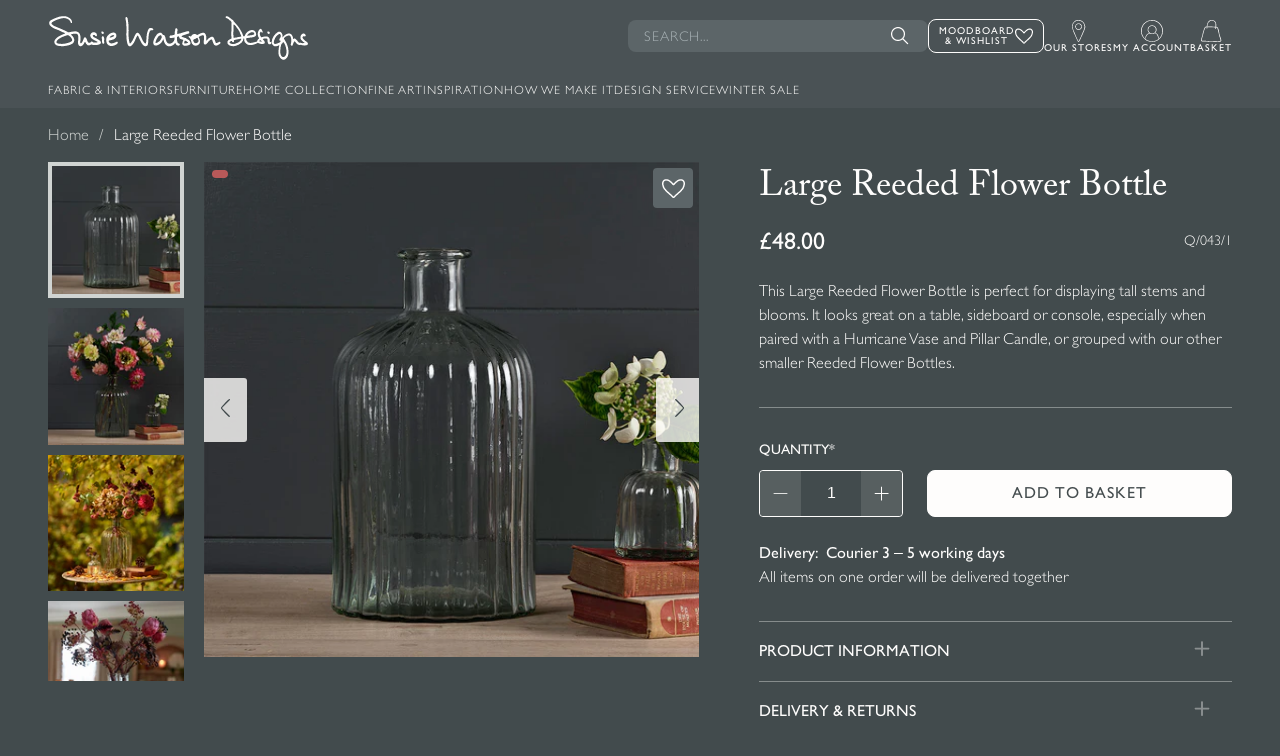

--- FILE ---
content_type: text/html; charset=utf-8
request_url: https://susiewatsondesigns.co.uk/products/large-reeded-flower-bottle
body_size: 58822
content:
<!doctype html>
<html class="no-js" lang="en-GB">
  <head>
    

    <meta charset="utf-8">
    <meta http-equiv="X-UA-Compatible" content="IE=edge">
    <meta name="viewport" content="width=device-width,initial-scale=1,shrink-to-fit=no,maximum-scale=1">
    <meta name="theme-color" content="">
    <link rel="canonical" href="https://susiewatsondesigns.co.uk/products/large-reeded-flower-bottle">
    <link rel="preconnect" href="https://cdn.shopify.com" crossorigin><link rel="icon" type="image/png" href="//susiewatsondesigns.co.uk/cdn/shop/files/heart-logo-r_favicon_oscar.png?crop=center&height=32&v=1759757260&width=32"><title>
      Large Reeded Flower Bottle | Susie Watson Designs
</title>

    
      <meta name="description" content="A stylish alternative to a vase, display large stems or flower blossoms in Susie Watson Designs statement Large Reeded Glass Flower Bottle.">
    

    <script src="//susiewatsondesigns.co.uk/cdn/shop/t/2/assets/pubsub.js?v=124982447243204664141707398487" defer="defer"></script>

    

<meta property="og:site_name" content="Susie Watson Designs">
<meta property="og:url" content="https://susiewatsondesigns.co.uk/products/large-reeded-flower-bottle">
<meta property="og:title" content="Large Reeded Flower Bottle | Susie Watson Designs">
<meta property="og:type" content="product">
<meta property="og:description" content="A stylish alternative to a vase, display large stems or flower blossoms in Susie Watson Designs statement Large Reeded Glass Flower Bottle."><meta property="og:image" content="http://susiewatsondesigns.co.uk/cdn/shop/files/ac_020822_11-_large-reeded-flower-bottle_a.jpg?v=1708634208">
  <meta property="og:image:secure_url" content="https://susiewatsondesigns.co.uk/cdn/shop/files/ac_020822_11-_large-reeded-flower-bottle_a.jpg?v=1708634208">
  <meta property="og:image:width" content="1200">
  <meta property="og:image:height" content="1200"><meta property="og:price:amount" content="48.00">
  <meta property="og:price:currency" content="GBP"><meta name="twitter:card" content="summary_large_image">
<meta name="twitter:title" content="Large Reeded Flower Bottle | Susie Watson Designs">
<meta name="twitter:description" content="A stylish alternative to a vase, display large stems or flower blossoms in Susie Watson Designs statement Large Reeded Glass Flower Bottle.">

    


  <script type="application/ld+json">
  {
    "@context": "https://schema.org",
    "@type": "BreadcrumbList",
    "itemListElement": [{
        "@type": "ListItem",
        "position": 1,
        "name": "Home",
        "item": "https://susiewatsondesigns.co.uk"
      },{
            "@type": "ListItem",
            "position": 2,
            "name": "Large Reeded Flower Bottle",
            "item": "https://susiewatsondesigns.co.uk/products/large-reeded-flower-bottle"
          }]
  }
  </script>


  <script type="application/ld+json">{
    "@context": "https://schema.org",
    "@type": "Website",
    "url": "https://susiewatsondesigns.co.uk",
    "potentialAction": {
      "@type": "SearchAction",
      "target": "https://susiewatsondesigns.co.uk/search?type=product&q={search_term_string}",
      "query-input": "required name=search_term_string"
    }
  }</script>


  <script type="application/ld+json">{
    "@context": "https://schema.org",
    "@type": "Organization",
    "name": "Susie Watson Designs",
    "url": "https://susiewatsondesigns.co.uk",
    "description": "Welcome to Susie Watson Designs! Discover how we make art for everyday with inspiring designs for fabrics, furniture, cookware, plateware and much more.",
    "image": "//susiewatsondesigns.co.uk/cdn/shop/t/2/assets/pm-logo.svg?v=43693",
    "sameAs": ["https://www.facebook.com/susiewatsondesigns/","https://www.pinterest.co.uk/susiewatsondesigns/","https://www.instagram.com/susiewatsondesigns/","https://www.youtube.com/user/susiewatsondesigns"],
    "address": {
      "@type": "PostalAddress",
      "streetAddress": "109 High Street",
      "addressLocality": "Marlborough",
      "addressRegion": "England",
      "postalCode": "SN8 1LT",
      "addressCountry": "UNITED KINGDOM"
    },
    "telephone": "+44344 980 8185"
  }</script>



  <script type="application/ld+json">{
      "@context": "http://schema.org",
      "@type": "Product",
      "offers": [{
            "@type": "Offer",
            "name": "Default Title",
            "availability":"https://schema.org/InStock",
            "price": "48.00",
            "priceCurrency": "GBP",
            "priceValidUntil": "2026-01-31","sku": "Q\/043\/1","url": "https://susiewatsondesigns.co.uk/products/large-reeded-flower-bottle?variant=41055799541829"
          }
],
        "gtin13": "5055328244044",
        "productId": "5055328244044",

      "brand": {
        "@type": "Brand",
        "name": "Susie Watson Designs"
      },
      "name": "Large Reeded Flower Bottle",
      "description": "Our glass is handblown and hand-engraved in small workshops in Rajasthan, we love the results and the feel of our glass. Our factories do not have the packing and cleaning facilities of larger machine produced glass, so please bear in mind that your glass will not arrive in fancy packaging or gift wrap and will usually require a good wash in warm suds on arrival. Once that's done, your glass will sparkle and is there to be enjoyed for years to come.\nPlease note : Small bubbles are often a feature of hand-blown glass and are considered a typical characteristic rather than a fault.",
      "category": "Glassware \u0026 Candles",
      "url": "https://susiewatsondesigns.co.uk/products/large-reeded-flower-bottle",
      "sku": "Q\/043\/1",
      "image": {
        "@type": "ImageObject",
        "url": "https://susiewatsondesigns.co.uk/cdn/shop/files/ac_020822_11-_large-reeded-flower-bottle_a_1024x.jpg?v=1708634208",
        "image": "https://susiewatsondesigns.co.uk/cdn/shop/files/ac_020822_11-_large-reeded-flower-bottle_a_1024x.jpg?v=1708634208",
        "name": "Large Reeded Flower Bottle",
        "width": "1024",
        "height": "1024"
      }
    }</script>





    <script>window.performance && window.performance.mark && window.performance.mark('shopify.content_for_header.start');</script><meta name="google-site-verification" content="lrV5FME-5J-rUHYoC-Br0vcWGr3th_UZTiffPJImGQo">
<meta name="facebook-domain-verification" content="8ezve6g6n5mpr9xmtknd4qw8x1y0at">
<meta id="shopify-digital-wallet" name="shopify-digital-wallet" content="/58372653125/digital_wallets/dialog">
<meta name="shopify-checkout-api-token" content="f1ee007db02869a2f51ccb9381c7e205">
<meta id="in-context-paypal-metadata" data-shop-id="58372653125" data-venmo-supported="false" data-environment="production" data-locale="en_GB" data-paypal-v4="true" data-currency="GBP">
<link rel="alternate" type="application/json+oembed" href="https://susiewatsondesigns.co.uk/products/large-reeded-flower-bottle.oembed">
<script async="async" src="/checkouts/internal/preloads.js?locale=en-GB"></script>
<script id="apple-pay-shop-capabilities" type="application/json">{"shopId":58372653125,"countryCode":"GB","currencyCode":"GBP","merchantCapabilities":["supports3DS"],"merchantId":"gid:\/\/shopify\/Shop\/58372653125","merchantName":"Susie Watson Designs","requiredBillingContactFields":["postalAddress","email","phone"],"requiredShippingContactFields":["postalAddress","email","phone"],"shippingType":"shipping","supportedNetworks":["visa","maestro","masterCard","amex","discover","elo"],"total":{"type":"pending","label":"Susie Watson Designs","amount":"1.00"},"shopifyPaymentsEnabled":true,"supportsSubscriptions":true}</script>
<script id="shopify-features" type="application/json">{"accessToken":"f1ee007db02869a2f51ccb9381c7e205","betas":["rich-media-storefront-analytics"],"domain":"susiewatsondesigns.co.uk","predictiveSearch":true,"shopId":58372653125,"locale":"en"}</script>
<script>var Shopify = Shopify || {};
Shopify.shop = "susie-watson-designs-store.myshopify.com";
Shopify.locale = "en-GB";
Shopify.currency = {"active":"GBP","rate":"1.0"};
Shopify.country = "GB";
Shopify.theme = {"name":"Production","id":126133010501,"schema_name":"h2o","schema_version":"1.0.0","theme_store_id":null,"role":"main"};
Shopify.theme.handle = "null";
Shopify.theme.style = {"id":null,"handle":null};
Shopify.cdnHost = "susiewatsondesigns.co.uk/cdn";
Shopify.routes = Shopify.routes || {};
Shopify.routes.root = "/";</script>
<script type="module">!function(o){(o.Shopify=o.Shopify||{}).modules=!0}(window);</script>
<script>!function(o){function n(){var o=[];function n(){o.push(Array.prototype.slice.apply(arguments))}return n.q=o,n}var t=o.Shopify=o.Shopify||{};t.loadFeatures=n(),t.autoloadFeatures=n()}(window);</script>
<script id="shop-js-analytics" type="application/json">{"pageType":"product"}</script>
<script defer="defer" async type="module" src="//susiewatsondesigns.co.uk/cdn/shopifycloud/shop-js/modules/v2/client.init-shop-cart-sync_BdyHc3Nr.en.esm.js"></script>
<script defer="defer" async type="module" src="//susiewatsondesigns.co.uk/cdn/shopifycloud/shop-js/modules/v2/chunk.common_Daul8nwZ.esm.js"></script>
<script type="module">
  await import("//susiewatsondesigns.co.uk/cdn/shopifycloud/shop-js/modules/v2/client.init-shop-cart-sync_BdyHc3Nr.en.esm.js");
await import("//susiewatsondesigns.co.uk/cdn/shopifycloud/shop-js/modules/v2/chunk.common_Daul8nwZ.esm.js");

  window.Shopify.SignInWithShop?.initShopCartSync?.({"fedCMEnabled":true,"windoidEnabled":true});

</script>
<script>(function() {
  var isLoaded = false;
  function asyncLoad() {
    if (isLoaded) return;
    isLoaded = true;
    var urls = ["https:\/\/app.covet.pics\/covet-pics-widget-inject.js?shop=susie-watson-designs-store.myshopify.com"];
    for (var i = 0; i < urls.length; i++) {
      var s = document.createElement('script');
      s.type = 'text/javascript';
      s.async = true;
      s.src = urls[i];
      var x = document.getElementsByTagName('script')[0];
      x.parentNode.insertBefore(s, x);
    }
  };
  if(window.attachEvent) {
    window.attachEvent('onload', asyncLoad);
  } else {
    window.addEventListener('load', asyncLoad, false);
  }
})();</script>
<script id="__st">var __st={"a":58372653125,"offset":0,"reqid":"08e48089-0c44-4503-8f3f-791f9123217d-1768983115","pageurl":"susiewatsondesigns.co.uk\/products\/large-reeded-flower-bottle","u":"a96267ed0f9d","p":"product","rtyp":"product","rid":7055012560965};</script>
<script>window.ShopifyPaypalV4VisibilityTracking = true;</script>
<script id="captcha-bootstrap">!function(){'use strict';const t='contact',e='account',n='new_comment',o=[[t,t],['blogs',n],['comments',n],[t,'customer']],c=[[e,'customer_login'],[e,'guest_login'],[e,'recover_customer_password'],[e,'create_customer']],r=t=>t.map((([t,e])=>`form[action*='/${t}']:not([data-nocaptcha='true']) input[name='form_type'][value='${e}']`)).join(','),a=t=>()=>t?[...document.querySelectorAll(t)].map((t=>t.form)):[];function s(){const t=[...o],e=r(t);return a(e)}const i='password',u='form_key',d=['recaptcha-v3-token','g-recaptcha-response','h-captcha-response',i],f=()=>{try{return window.sessionStorage}catch{return}},m='__shopify_v',_=t=>t.elements[u];function p(t,e,n=!1){try{const o=window.sessionStorage,c=JSON.parse(o.getItem(e)),{data:r}=function(t){const{data:e,action:n}=t;return t[m]||n?{data:e,action:n}:{data:t,action:n}}(c);for(const[e,n]of Object.entries(r))t.elements[e]&&(t.elements[e].value=n);n&&o.removeItem(e)}catch(o){console.error('form repopulation failed',{error:o})}}const l='form_type',E='cptcha';function T(t){t.dataset[E]=!0}const w=window,h=w.document,L='Shopify',v='ce_forms',y='captcha';let A=!1;((t,e)=>{const n=(g='f06e6c50-85a8-45c8-87d0-21a2b65856fe',I='https://cdn.shopify.com/shopifycloud/storefront-forms-hcaptcha/ce_storefront_forms_captcha_hcaptcha.v1.5.2.iife.js',D={infoText:'Protected by hCaptcha',privacyText:'Privacy',termsText:'Terms'},(t,e,n)=>{const o=w[L][v],c=o.bindForm;if(c)return c(t,g,e,D).then(n);var r;o.q.push([[t,g,e,D],n]),r=I,A||(h.body.append(Object.assign(h.createElement('script'),{id:'captcha-provider',async:!0,src:r})),A=!0)});var g,I,D;w[L]=w[L]||{},w[L][v]=w[L][v]||{},w[L][v].q=[],w[L][y]=w[L][y]||{},w[L][y].protect=function(t,e){n(t,void 0,e),T(t)},Object.freeze(w[L][y]),function(t,e,n,w,h,L){const[v,y,A,g]=function(t,e,n){const i=e?o:[],u=t?c:[],d=[...i,...u],f=r(d),m=r(i),_=r(d.filter((([t,e])=>n.includes(e))));return[a(f),a(m),a(_),s()]}(w,h,L),I=t=>{const e=t.target;return e instanceof HTMLFormElement?e:e&&e.form},D=t=>v().includes(t);t.addEventListener('submit',(t=>{const e=I(t);if(!e)return;const n=D(e)&&!e.dataset.hcaptchaBound&&!e.dataset.recaptchaBound,o=_(e),c=g().includes(e)&&(!o||!o.value);(n||c)&&t.preventDefault(),c&&!n&&(function(t){try{if(!f())return;!function(t){const e=f();if(!e)return;const n=_(t);if(!n)return;const o=n.value;o&&e.removeItem(o)}(t);const e=Array.from(Array(32),(()=>Math.random().toString(36)[2])).join('');!function(t,e){_(t)||t.append(Object.assign(document.createElement('input'),{type:'hidden',name:u})),t.elements[u].value=e}(t,e),function(t,e){const n=f();if(!n)return;const o=[...t.querySelectorAll(`input[type='${i}']`)].map((({name:t})=>t)),c=[...d,...o],r={};for(const[a,s]of new FormData(t).entries())c.includes(a)||(r[a]=s);n.setItem(e,JSON.stringify({[m]:1,action:t.action,data:r}))}(t,e)}catch(e){console.error('failed to persist form',e)}}(e),e.submit())}));const S=(t,e)=>{t&&!t.dataset[E]&&(n(t,e.some((e=>e===t))),T(t))};for(const o of['focusin','change'])t.addEventListener(o,(t=>{const e=I(t);D(e)&&S(e,y())}));const B=e.get('form_key'),M=e.get(l),P=B&&M;t.addEventListener('DOMContentLoaded',(()=>{const t=y();if(P)for(const e of t)e.elements[l].value===M&&p(e,B);[...new Set([...A(),...v().filter((t=>'true'===t.dataset.shopifyCaptcha))])].forEach((e=>S(e,t)))}))}(h,new URLSearchParams(w.location.search),n,t,e,['guest_login'])})(!0,!0)}();</script>
<script integrity="sha256-4kQ18oKyAcykRKYeNunJcIwy7WH5gtpwJnB7kiuLZ1E=" data-source-attribution="shopify.loadfeatures" defer="defer" src="//susiewatsondesigns.co.uk/cdn/shopifycloud/storefront/assets/storefront/load_feature-a0a9edcb.js" crossorigin="anonymous"></script>
<script data-source-attribution="shopify.dynamic_checkout.dynamic.init">var Shopify=Shopify||{};Shopify.PaymentButton=Shopify.PaymentButton||{isStorefrontPortableWallets:!0,init:function(){window.Shopify.PaymentButton.init=function(){};var t=document.createElement("script");t.src="https://susiewatsondesigns.co.uk/cdn/shopifycloud/portable-wallets/latest/portable-wallets.en.js",t.type="module",document.head.appendChild(t)}};
</script>
<script data-source-attribution="shopify.dynamic_checkout.buyer_consent">
  function portableWalletsHideBuyerConsent(e){var t=document.getElementById("shopify-buyer-consent"),n=document.getElementById("shopify-subscription-policy-button");t&&n&&(t.classList.add("hidden"),t.setAttribute("aria-hidden","true"),n.removeEventListener("click",e))}function portableWalletsShowBuyerConsent(e){var t=document.getElementById("shopify-buyer-consent"),n=document.getElementById("shopify-subscription-policy-button");t&&n&&(t.classList.remove("hidden"),t.removeAttribute("aria-hidden"),n.addEventListener("click",e))}window.Shopify?.PaymentButton&&(window.Shopify.PaymentButton.hideBuyerConsent=portableWalletsHideBuyerConsent,window.Shopify.PaymentButton.showBuyerConsent=portableWalletsShowBuyerConsent);
</script>
<script data-source-attribution="shopify.dynamic_checkout.cart.bootstrap">document.addEventListener("DOMContentLoaded",(function(){function t(){return document.querySelector("shopify-accelerated-checkout-cart, shopify-accelerated-checkout")}if(t())Shopify.PaymentButton.init();else{new MutationObserver((function(e,n){t()&&(Shopify.PaymentButton.init(),n.disconnect())})).observe(document.body,{childList:!0,subtree:!0})}}));
</script>
<script id='scb4127' type='text/javascript' async='' src='https://susiewatsondesigns.co.uk/cdn/shopifycloud/privacy-banner/storefront-banner.js'></script><link id="shopify-accelerated-checkout-styles" rel="stylesheet" media="screen" href="https://susiewatsondesigns.co.uk/cdn/shopifycloud/portable-wallets/latest/accelerated-checkout-backwards-compat.css" crossorigin="anonymous">
<style id="shopify-accelerated-checkout-cart">
        #shopify-buyer-consent {
  margin-top: 1em;
  display: inline-block;
  width: 100%;
}

#shopify-buyer-consent.hidden {
  display: none;
}

#shopify-subscription-policy-button {
  background: none;
  border: none;
  padding: 0;
  text-decoration: underline;
  font-size: inherit;
  cursor: pointer;
}

#shopify-subscription-policy-button::before {
  box-shadow: none;
}

      </style>

<script>window.performance && window.performance.mark && window.performance.mark('shopify.content_for_header.end');</script>
    

    <style data-shopify>
  :root {
    --font-body-family: "Gill Sans MT", "Gill Sans", GillSans, sans-serif;
    --font-body-style: normal;
    --font-light-weight: 300;
    --font-body-weight: 400;
    --font-strong-weight: 600;

    --font-heading-family: 'ACaslonPro', serif;
    --font-heading-style: normal;
    --font-heading-weight: 400;

    --font-cursive-family: 'NellaSue', cursive;
    --font-cursive-style: normal;
    --font-cursive-weight: 400;

    --font-light-body-weight: 300;
    --font-bold-body-weight: 700;
    --font-medium-body-weight: 600;
    --font-medium-heading-weight: 600;

    --font-body-scale: 1.0;
    --font-heading-scale: 1.0;

    --z-index-alert: 110000;
    --z-index-modal: 100000;
    --z-index-drawer: 96002;
    --z-index-modal-drawer: 96001;
    --z-index-shadow: 96000;
    --z-index-header: 89000;
    --z-index-shadow-body: 4000;

    --color-body: #424b4d;
    --color-text: #FEFDFC;
    --color-white: #FEFDFC;
    --color-black: #000000;
    --color-white: #FEFDFC;
    --color-black: #000000;
    --color-white-rgb: 254, 253, 252;
    --color-black-rgb: 0, 0, 0;
    --color-off-white: #E1E4E3;
    --color-dark-grey: #424B4D;
    --color-dark-grey-2: #575F60;
    --color-grey: #7E8A8D;
    --color-light-grey: #C9CFCD;
    --color-light-grey-2: #EDEEEF;
    --color-light-grey-3: #BEC4C1;
    --color-light-grey-4: #919B9E;
    --color-light-grey-5: #d0d4d2;
    --color-light-grey-6: #515B5D;
    --color-border-grey: #ECEDEC;

    --color-dark-grey-rgb: 66, 75, 77;
    --color-light-grey-3-rgb: 190, 196, 193;
    --color-light-grey-5-rgb: 208, 212, 210;
    --color-dark-grey-2-rgb: 81, 91, 93;

    --color-grey-2: #97A0A2;
    
    --color-primary: #d0d4d2;
    --color-primary-lighten-90: #ffffff;
    --color-primary-lighten-80: #ffffff;
    --color-primary-lighten-70: #ffffff;
    --color-primary-lighten-60: #ffffff;
    --color-primary-lighten-50: #ffffff;
    --color-primary-lighten-40: #ffffff;
    --color-primary-lighten-30: #ffffff;
    --color-primary-lighten-20: #ffffff;
    --color-primary-lighten-10: #ebeceb;

    --color-primary-darken-90: #000000;
    --color-primary-darken-80: #060606;
    --color-primary-darken-70: #1e211f;
    --color-primary-darken-60: #363c39;
    --color-primary-darken-50: #4f5652;
    --color-primary-darken-40: #67716c;
    --color-primary-darken-30: #808b85;
    --color-primary-darken-20: #9ba39f;
    --color-primary-darken-10: #b5bcb8;

    --color-secondary: #5D676A;
    --color-secondary-lighten-90: #ffffff;
    --color-secondary-lighten-80: #ffffff;
    --color-secondary-lighten-70: #ffffff;
    --color-secondary-lighten-60: #fcfdfd;
    --color-secondary-lighten-50: #e1e4e5;
    --color-secondary-lighten-40: #c6cbcd;
    --color-secondary-lighten-30: #abb3b5;
    --color-secondary-lighten-20: #909a9d;
    --color-secondary-lighten-10: #758185;

    --color-secondary-darken-90: #000000;
    --color-secondary-darken-80: #000000;
    --color-secondary-darken-70: #000000;
    --color-secondary-darken-60: #000000;
    --color-secondary-darken-50: #000000;
    --color-secondary-darken-40: #000000;
    --color-secondary-darken-30: #151819;
    --color-secondary-darken-20: #2d3234;
    --color-secondary-darken-10: #454d4f;

    --color-tertiary: #F7F1E5;
    --color-tertiary-lighten-90: #ffffff;
    --color-tertiary-lighten-80: #ffffff;
    --color-tertiary-lighten-70: #ffffff;
    --color-tertiary-lighten-60: #ffffff;
    --color-tertiary-lighten-50: #ffffff;
    --color-tertiary-lighten-40: #ffffff;
    --color-tertiary-lighten-30: #ffffff;
    --color-tertiary-lighten-20: #ffffff;
    --color-tertiary-lighten-10: #ffffff;

    --color-tertiary-darken-90: #0d0a04;
    --color-tertiary-darken-80: #342810;
    --color-tertiary-darken-70: #5b461c;
    --color-tertiary-darken-60: #826428;
    --color-tertiary-darken-50: #a98234;
    --color-tertiary-darken-40: #c79d49;
    --color-tertiary-darken-30: #d3b270;
    --color-tertiary-darken-20: #dfc797;
    --color-tertiary-darken-10: #ebdcbe;

    --color-grey: #424b4d;
    --color-grey-lighten-90: #ffffff;
    --color-grey-lighten-80: #ffffff;
    --color-grey-lighten-70: #fafafa;
    --color-grey-lighten-60: #dee2e3;
    --color-grey-lighten-50: #c3cacb;
    --color-grey-lighten-40: #a7b1b4;
    --color-grey-lighten-30: #8c999c;
    --color-grey-lighten-20: #718084;
    --color-grey-lighten-10: #5a6668;

    --color-grey-darken-90: #000000;
    --color-grey-darken-80: #000000;
    --color-grey-darken-70: #000000;
    --color-grey-darken-60: #000000;
    --color-grey-darken-50: #000000;
    --color-grey-darken-40: #000000;
    --color-grey-darken-30: #000000;
    --color-grey-darken-20: #131616;
    --color-grey-darken-10: #2a3032;

    --color-grey-dark: #444B4D;
    --color-grey-dark-lighten-90: #ffffff;
    --color-grey-dark-lighten-80: #ffffff;
    --color-grey-dark-lighten-70: #fbfbfb;
    --color-grey-dark-lighten-60: #e0e3e3;
    --color-grey-dark-lighten-50: #c5cacb;
    --color-grey-dark-lighten-40: #aab1b3;
    --color-grey-dark-lighten-30: #8e999c;
    --color-grey-dark-lighten-20: #748083;
    --color-grey-dark-lighten-10: #5c6568;

    --color-grey-dark-darken-90: #000000;
    --color-grey-dark-darken-80: #000000;
    --color-grey-dark-darken-70: #000000;
    --color-grey-dark-darken-60: #000000;
    --color-grey-dark-darken-50: #000000;
    --color-grey-dark-darken-40: #000000;
    --color-grey-dark-darken-30: #000000;
    --color-grey-dark-darken-20: #141617;
    --color-grey-dark-darken-10: #2c3132;

    --color-utility-1: #EAE6E9;
    --color-utility-2: #B85959;
    --color-utility-3: #879380;
    --color-utility-4: #347D93;

    --color-success: #879380;
    --color-error: #B85959;

    --duration-short: 100ms;
    --duration-default: 300ms;
    --duration-long: 500ms;

    --scale-default: scale(1.1);

    --drawer-width: 400px;
    --app-height: 100%;
    --body-shadow: rgba(0, 0, 0, 0.4);
    --drawer-border: ;
    --drawer-background: var(--color-grey);

    --carousel-horizontal-spacing: 2.0rem;
    --carousel-horizontal-spacing-mobile: 1.6rem;

    --page-width: 170rem;
    --page-width-padding: 2.4rem;

    --grid-desktop-spacing: 12px;
    --grid-mobile-spacing: 16px;

    --inputs-radius: 4px;
    --inputs-border-width: 1px;

    --letter-spacing: 0.1rem;
    --letter-spacing-small: 0.05rem;

    --line-height: 1.5;

    --navigation-mobile-header-height: 14rem;
    
    --text-shadow: 0px 0.06em 0.25em rgba(0, 0, 0, 0.5); 
  }

  @media screen and (min-width: 990px) {
    :root {
      --page-width-padding: 4.8rem;
      --z-index-header: 95000;
    }
  }
</style>


    <link href="//susiewatsondesigns.co.uk/cdn/shop/t/2/assets/base.css?v=39170322005550427661750765047" rel="stylesheet" type="text/css" media="all" />
    <link href="//susiewatsondesigns.co.uk/cdn/shop/t/2/assets/navigation.css?v=144174886529113732711731317332" rel="stylesheet" type="text/css" media="all" />
    <link href="//susiewatsondesigns.co.uk/cdn/shop/t/2/assets/carousel.css?v=99841354433164770791731317323" rel="stylesheet" type="text/css" media="all" />
    <link href="//susiewatsondesigns.co.uk/cdn/shop/t/2/assets/card.css?v=65365498221150974611731317322" rel="stylesheet" type="text/css" media="all" />
    <link href="//susiewatsondesigns.co.uk/cdn/shop/t/2/assets/accordion.css?v=86400825843686134451754400098" rel="stylesheet" type="text/css" media="all" />

    <link rel="stylesheet" href="//susiewatsondesigns.co.uk/cdn/shop/t/2/assets/drawer.css?v=133022824700239406441732104772" media="print" onload="this.media='all'">
    <link rel="stylesheet" href="//susiewatsondesigns.co.uk/cdn/shop/t/2/assets/quantity.css?v=49753891074624380781731317335" media="print" onload="this.media='all'">
    <link rel="stylesheet" href="//susiewatsondesigns.co.uk/cdn/shop/t/2/assets/predictive-search.css?v=85553161687503842781731317333" media="print" onload="this.media='all'">
    <link rel="stylesheet" href="//susiewatsondesigns.co.uk/cdn/shop/t/2/assets/country-picker.css?v=46942722431346834011707398489" media="print" onload="this.media='all'">
    <link rel="stylesheet" href="//susiewatsondesigns.co.uk/cdn/shop/t/2/assets/product-carousel.css?v=61440260475171943881759743063" media="print" onload="this.media='all'">
    <noscript><link href="//susiewatsondesigns.co.uk/cdn/shop/t/2/assets/drawer.css?v=133022824700239406441732104772" rel="stylesheet" type="text/css" media="all" /></noscript>
    <noscript><link href="//susiewatsondesigns.co.uk/cdn/shop/t/2/assets/quantity.css?v=49753891074624380781731317335" rel="stylesheet" type="text/css" media="all" /></noscript>
    <noscript><link href="//susiewatsondesigns.co.uk/cdn/shop/t/2/assets/predictive-search.css?v=85553161687503842781731317333" rel="stylesheet" type="text/css" media="all" /></noscript>
    <noscript><link href="//susiewatsondesigns.co.uk/cdn/shop/t/2/assets/country-picker.css?v=46942722431346834011707398489" rel="stylesheet" type="text/css" media="all" /></noscript>
    <noscript><link href="//susiewatsondesigns.co.uk/cdn/shop/t/2/assets/product-carousel.css?v=61440260475171943881759743063" rel="stylesheet" type="text/css" media="all" /></noscript>

    <script src="//susiewatsondesigns.co.uk/cdn/shopifycloud/storefront/assets/themes_support/option_selection-b017cd28.js"></script>

    <script>
      document.documentElement.className = document.documentElement.className.replace('no-js', 'js');
      if (Shopify.designMode) {
        document.documentElement.classList.add('shopify-design-mode');
      }

      window.money = {
        format: '£{{amount}}'
      };
    </script>
  <!-- BEGIN app block: shopify://apps/klaviyo-email-marketing-sms/blocks/klaviyo-onsite-embed/2632fe16-c075-4321-a88b-50b567f42507 -->












  <script async src="https://static.klaviyo.com/onsite/js/VHwGna/klaviyo.js?company_id=VHwGna"></script>
  <script>!function(){if(!window.klaviyo){window._klOnsite=window._klOnsite||[];try{window.klaviyo=new Proxy({},{get:function(n,i){return"push"===i?function(){var n;(n=window._klOnsite).push.apply(n,arguments)}:function(){for(var n=arguments.length,o=new Array(n),w=0;w<n;w++)o[w]=arguments[w];var t="function"==typeof o[o.length-1]?o.pop():void 0,e=new Promise((function(n){window._klOnsite.push([i].concat(o,[function(i){t&&t(i),n(i)}]))}));return e}}})}catch(n){window.klaviyo=window.klaviyo||[],window.klaviyo.push=function(){var n;(n=window._klOnsite).push.apply(n,arguments)}}}}();</script>

  
    <script id="viewed_product">
      if (item == null) {
        var _learnq = _learnq || [];

        var MetafieldReviews = null
        var MetafieldYotpoRating = null
        var MetafieldYotpoCount = null
        var MetafieldLooxRating = null
        var MetafieldLooxCount = null
        var okendoProduct = null
        var okendoProductReviewCount = null
        var okendoProductReviewAverageValue = null
        try {
          // The following fields are used for Customer Hub recently viewed in order to add reviews.
          // This information is not part of __kla_viewed. Instead, it is part of __kla_viewed_reviewed_items
          MetafieldReviews = {};
          MetafieldYotpoRating = null
          MetafieldYotpoCount = null
          MetafieldLooxRating = null
          MetafieldLooxCount = null

          okendoProduct = null
          // If the okendo metafield is not legacy, it will error, which then requires the new json formatted data
          if (okendoProduct && 'error' in okendoProduct) {
            okendoProduct = null
          }
          okendoProductReviewCount = okendoProduct ? okendoProduct.reviewCount : null
          okendoProductReviewAverageValue = okendoProduct ? okendoProduct.reviewAverageValue : null
        } catch (error) {
          console.error('Error in Klaviyo onsite reviews tracking:', error);
        }

        var item = {
          Name: "Large Reeded Flower Bottle",
          ProductID: 7055012560965,
          Categories: ["Christmas Gift Ideas","Gifts For Her","Glass","Valentines Gifts"],
          ImageURL: "https://susiewatsondesigns.co.uk/cdn/shop/files/ac_020822_11-_large-reeded-flower-bottle_a_grande.jpg?v=1708634208",
          URL: "https://susiewatsondesigns.co.uk/products/large-reeded-flower-bottle",
          Brand: "Susie Watson Designs",
          Price: "£48.00",
          Value: "48.00",
          CompareAtPrice: "£0.00"
        };
        _learnq.push(['track', 'Viewed Product', item]);
        _learnq.push(['trackViewedItem', {
          Title: item.Name,
          ItemId: item.ProductID,
          Categories: item.Categories,
          ImageUrl: item.ImageURL,
          Url: item.URL,
          Metadata: {
            Brand: item.Brand,
            Price: item.Price,
            Value: item.Value,
            CompareAtPrice: item.CompareAtPrice
          },
          metafields:{
            reviews: MetafieldReviews,
            yotpo:{
              rating: MetafieldYotpoRating,
              count: MetafieldYotpoCount,
            },
            loox:{
              rating: MetafieldLooxRating,
              count: MetafieldLooxCount,
            },
            okendo: {
              rating: okendoProductReviewAverageValue,
              count: okendoProductReviewCount,
            }
          }
        }]);
      }
    </script>
  




  <script>
    window.klaviyoReviewsProductDesignMode = false
  </script>







<!-- END app block --><link href="https://monorail-edge.shopifysvc.com" rel="dns-prefetch">
<script>(function(){if ("sendBeacon" in navigator && "performance" in window) {try {var session_token_from_headers = performance.getEntriesByType('navigation')[0].serverTiming.find(x => x.name == '_s').description;} catch {var session_token_from_headers = undefined;}var session_cookie_matches = document.cookie.match(/_shopify_s=([^;]*)/);var session_token_from_cookie = session_cookie_matches && session_cookie_matches.length === 2 ? session_cookie_matches[1] : "";var session_token = session_token_from_headers || session_token_from_cookie || "";function handle_abandonment_event(e) {var entries = performance.getEntries().filter(function(entry) {return /monorail-edge.shopifysvc.com/.test(entry.name);});if (!window.abandonment_tracked && entries.length === 0) {window.abandonment_tracked = true;var currentMs = Date.now();var navigation_start = performance.timing.navigationStart;var payload = {shop_id: 58372653125,url: window.location.href,navigation_start,duration: currentMs - navigation_start,session_token,page_type: "product"};window.navigator.sendBeacon("https://monorail-edge.shopifysvc.com/v1/produce", JSON.stringify({schema_id: "online_store_buyer_site_abandonment/1.1",payload: payload,metadata: {event_created_at_ms: currentMs,event_sent_at_ms: currentMs}}));}}window.addEventListener('pagehide', handle_abandonment_event);}}());</script>
<script id="web-pixels-manager-setup">(function e(e,d,r,n,o){if(void 0===o&&(o={}),!Boolean(null===(a=null===(i=window.Shopify)||void 0===i?void 0:i.analytics)||void 0===a?void 0:a.replayQueue)){var i,a;window.Shopify=window.Shopify||{};var t=window.Shopify;t.analytics=t.analytics||{};var s=t.analytics;s.replayQueue=[],s.publish=function(e,d,r){return s.replayQueue.push([e,d,r]),!0};try{self.performance.mark("wpm:start")}catch(e){}var l=function(){var e={modern:/Edge?\/(1{2}[4-9]|1[2-9]\d|[2-9]\d{2}|\d{4,})\.\d+(\.\d+|)|Firefox\/(1{2}[4-9]|1[2-9]\d|[2-9]\d{2}|\d{4,})\.\d+(\.\d+|)|Chrom(ium|e)\/(9{2}|\d{3,})\.\d+(\.\d+|)|(Maci|X1{2}).+ Version\/(15\.\d+|(1[6-9]|[2-9]\d|\d{3,})\.\d+)([,.]\d+|)( \(\w+\)|)( Mobile\/\w+|) Safari\/|Chrome.+OPR\/(9{2}|\d{3,})\.\d+\.\d+|(CPU[ +]OS|iPhone[ +]OS|CPU[ +]iPhone|CPU IPhone OS|CPU iPad OS)[ +]+(15[._]\d+|(1[6-9]|[2-9]\d|\d{3,})[._]\d+)([._]\d+|)|Android:?[ /-](13[3-9]|1[4-9]\d|[2-9]\d{2}|\d{4,})(\.\d+|)(\.\d+|)|Android.+Firefox\/(13[5-9]|1[4-9]\d|[2-9]\d{2}|\d{4,})\.\d+(\.\d+|)|Android.+Chrom(ium|e)\/(13[3-9]|1[4-9]\d|[2-9]\d{2}|\d{4,})\.\d+(\.\d+|)|SamsungBrowser\/([2-9]\d|\d{3,})\.\d+/,legacy:/Edge?\/(1[6-9]|[2-9]\d|\d{3,})\.\d+(\.\d+|)|Firefox\/(5[4-9]|[6-9]\d|\d{3,})\.\d+(\.\d+|)|Chrom(ium|e)\/(5[1-9]|[6-9]\d|\d{3,})\.\d+(\.\d+|)([\d.]+$|.*Safari\/(?![\d.]+ Edge\/[\d.]+$))|(Maci|X1{2}).+ Version\/(10\.\d+|(1[1-9]|[2-9]\d|\d{3,})\.\d+)([,.]\d+|)( \(\w+\)|)( Mobile\/\w+|) Safari\/|Chrome.+OPR\/(3[89]|[4-9]\d|\d{3,})\.\d+\.\d+|(CPU[ +]OS|iPhone[ +]OS|CPU[ +]iPhone|CPU IPhone OS|CPU iPad OS)[ +]+(10[._]\d+|(1[1-9]|[2-9]\d|\d{3,})[._]\d+)([._]\d+|)|Android:?[ /-](13[3-9]|1[4-9]\d|[2-9]\d{2}|\d{4,})(\.\d+|)(\.\d+|)|Mobile Safari.+OPR\/([89]\d|\d{3,})\.\d+\.\d+|Android.+Firefox\/(13[5-9]|1[4-9]\d|[2-9]\d{2}|\d{4,})\.\d+(\.\d+|)|Android.+Chrom(ium|e)\/(13[3-9]|1[4-9]\d|[2-9]\d{2}|\d{4,})\.\d+(\.\d+|)|Android.+(UC? ?Browser|UCWEB|U3)[ /]?(15\.([5-9]|\d{2,})|(1[6-9]|[2-9]\d|\d{3,})\.\d+)\.\d+|SamsungBrowser\/(5\.\d+|([6-9]|\d{2,})\.\d+)|Android.+MQ{2}Browser\/(14(\.(9|\d{2,})|)|(1[5-9]|[2-9]\d|\d{3,})(\.\d+|))(\.\d+|)|K[Aa][Ii]OS\/(3\.\d+|([4-9]|\d{2,})\.\d+)(\.\d+|)/},d=e.modern,r=e.legacy,n=navigator.userAgent;return n.match(d)?"modern":n.match(r)?"legacy":"unknown"}(),u="modern"===l?"modern":"legacy",c=(null!=n?n:{modern:"",legacy:""})[u],f=function(e){return[e.baseUrl,"/wpm","/b",e.hashVersion,"modern"===e.buildTarget?"m":"l",".js"].join("")}({baseUrl:d,hashVersion:r,buildTarget:u}),m=function(e){var d=e.version,r=e.bundleTarget,n=e.surface,o=e.pageUrl,i=e.monorailEndpoint;return{emit:function(e){var a=e.status,t=e.errorMsg,s=(new Date).getTime(),l=JSON.stringify({metadata:{event_sent_at_ms:s},events:[{schema_id:"web_pixels_manager_load/3.1",payload:{version:d,bundle_target:r,page_url:o,status:a,surface:n,error_msg:t},metadata:{event_created_at_ms:s}}]});if(!i)return console&&console.warn&&console.warn("[Web Pixels Manager] No Monorail endpoint provided, skipping logging."),!1;try{return self.navigator.sendBeacon.bind(self.navigator)(i,l)}catch(e){}var u=new XMLHttpRequest;try{return u.open("POST",i,!0),u.setRequestHeader("Content-Type","text/plain"),u.send(l),!0}catch(e){return console&&console.warn&&console.warn("[Web Pixels Manager] Got an unhandled error while logging to Monorail."),!1}}}}({version:r,bundleTarget:l,surface:e.surface,pageUrl:self.location.href,monorailEndpoint:e.monorailEndpoint});try{o.browserTarget=l,function(e){var d=e.src,r=e.async,n=void 0===r||r,o=e.onload,i=e.onerror,a=e.sri,t=e.scriptDataAttributes,s=void 0===t?{}:t,l=document.createElement("script"),u=document.querySelector("head"),c=document.querySelector("body");if(l.async=n,l.src=d,a&&(l.integrity=a,l.crossOrigin="anonymous"),s)for(var f in s)if(Object.prototype.hasOwnProperty.call(s,f))try{l.dataset[f]=s[f]}catch(e){}if(o&&l.addEventListener("load",o),i&&l.addEventListener("error",i),u)u.appendChild(l);else{if(!c)throw new Error("Did not find a head or body element to append the script");c.appendChild(l)}}({src:f,async:!0,onload:function(){if(!function(){var e,d;return Boolean(null===(d=null===(e=window.Shopify)||void 0===e?void 0:e.analytics)||void 0===d?void 0:d.initialized)}()){var d=window.webPixelsManager.init(e)||void 0;if(d){var r=window.Shopify.analytics;r.replayQueue.forEach((function(e){var r=e[0],n=e[1],o=e[2];d.publishCustomEvent(r,n,o)})),r.replayQueue=[],r.publish=d.publishCustomEvent,r.visitor=d.visitor,r.initialized=!0}}},onerror:function(){return m.emit({status:"failed",errorMsg:"".concat(f," has failed to load")})},sri:function(e){var d=/^sha384-[A-Za-z0-9+/=]+$/;return"string"==typeof e&&d.test(e)}(c)?c:"",scriptDataAttributes:o}),m.emit({status:"loading"})}catch(e){m.emit({status:"failed",errorMsg:(null==e?void 0:e.message)||"Unknown error"})}}})({shopId: 58372653125,storefrontBaseUrl: "https://susiewatsondesigns.co.uk",extensionsBaseUrl: "https://extensions.shopifycdn.com/cdn/shopifycloud/web-pixels-manager",monorailEndpoint: "https://monorail-edge.shopifysvc.com/unstable/produce_batch",surface: "storefront-renderer",enabledBetaFlags: ["2dca8a86"],webPixelsConfigList: [{"id":"2056159605","configuration":"{\"accountID\":\"VHwGna\",\"webPixelConfig\":\"eyJlbmFibGVBZGRlZFRvQ2FydEV2ZW50cyI6IHRydWV9\"}","eventPayloadVersion":"v1","runtimeContext":"STRICT","scriptVersion":"524f6c1ee37bacdca7657a665bdca589","type":"APP","apiClientId":123074,"privacyPurposes":["ANALYTICS","MARKETING"],"dataSharingAdjustments":{"protectedCustomerApprovalScopes":["read_customer_address","read_customer_email","read_customer_name","read_customer_personal_data","read_customer_phone"]}},{"id":"310181957","configuration":"{\"config\":\"{\\\"pixel_id\\\":\\\"G-Z45R32JF0X\\\",\\\"google_tag_ids\\\":[\\\"G-Z45R32JF0X\\\",\\\"AW-855448421\\\",\\\"GT-57SW5W28\\\"],\\\"target_country\\\":\\\"GB\\\",\\\"gtag_events\\\":[{\\\"type\\\":\\\"search\\\",\\\"action_label\\\":[\\\"G-Z45R32JF0X\\\",\\\"AW-855448421\\\/Ckd_CJrQsaYaEOW29JcD\\\"]},{\\\"type\\\":\\\"begin_checkout\\\",\\\"action_label\\\":[\\\"G-Z45R32JF0X\\\",\\\"AW-855448421\\\/TKUVCPjOsaYaEOW29JcD\\\"]},{\\\"type\\\":\\\"view_item\\\",\\\"action_label\\\":[\\\"G-Z45R32JF0X\\\",\\\"AW-855448421\\\/POuwCPnPsaYaEOW29JcD\\\",\\\"MC-TN4WEB8NR5\\\"]},{\\\"type\\\":\\\"purchase\\\",\\\"action_label\\\":[\\\"G-Z45R32JF0X\\\",\\\"AW-855448421\\\/TWNzCPXOsaYaEOW29JcD\\\",\\\"MC-TN4WEB8NR5\\\"]},{\\\"type\\\":\\\"page_view\\\",\\\"action_label\\\":[\\\"G-Z45R32JF0X\\\",\\\"AW-855448421\\\/y15wCP7OsaYaEOW29JcD\\\",\\\"MC-TN4WEB8NR5\\\"]},{\\\"type\\\":\\\"add_payment_info\\\",\\\"action_label\\\":[\\\"G-Z45R32JF0X\\\",\\\"AW-855448421\\\/wG9XCJ3QsaYaEOW29JcD\\\"]},{\\\"type\\\":\\\"add_to_cart\\\",\\\"action_label\\\":[\\\"G-Z45R32JF0X\\\",\\\"AW-855448421\\\/cID9CPvOsaYaEOW29JcD\\\"]}],\\\"enable_monitoring_mode\\\":false}\"}","eventPayloadVersion":"v1","runtimeContext":"OPEN","scriptVersion":"b2a88bafab3e21179ed38636efcd8a93","type":"APP","apiClientId":1780363,"privacyPurposes":[],"dataSharingAdjustments":{"protectedCustomerApprovalScopes":["read_customer_address","read_customer_email","read_customer_name","read_customer_personal_data","read_customer_phone"]}},{"id":"205979717","configuration":"{\"pixel_id\":\"982752372207980\",\"pixel_type\":\"facebook_pixel\"}","eventPayloadVersion":"v1","runtimeContext":"OPEN","scriptVersion":"ca16bc87fe92b6042fbaa3acc2fbdaa6","type":"APP","apiClientId":2329312,"privacyPurposes":["ANALYTICS","MARKETING","SALE_OF_DATA"],"dataSharingAdjustments":{"protectedCustomerApprovalScopes":["read_customer_address","read_customer_email","read_customer_name","read_customer_personal_data","read_customer_phone"]}},{"id":"shopify-app-pixel","configuration":"{}","eventPayloadVersion":"v1","runtimeContext":"STRICT","scriptVersion":"0450","apiClientId":"shopify-pixel","type":"APP","privacyPurposes":["ANALYTICS","MARKETING"]},{"id":"shopify-custom-pixel","eventPayloadVersion":"v1","runtimeContext":"LAX","scriptVersion":"0450","apiClientId":"shopify-pixel","type":"CUSTOM","privacyPurposes":["ANALYTICS","MARKETING"]}],isMerchantRequest: false,initData: {"shop":{"name":"Susie Watson Designs","paymentSettings":{"currencyCode":"GBP"},"myshopifyDomain":"susie-watson-designs-store.myshopify.com","countryCode":"GB","storefrontUrl":"https:\/\/susiewatsondesigns.co.uk"},"customer":null,"cart":null,"checkout":null,"productVariants":[{"price":{"amount":48.0,"currencyCode":"GBP"},"product":{"title":"Large Reeded Flower Bottle","vendor":"Susie Watson Designs","id":"7055012560965","untranslatedTitle":"Large Reeded Flower Bottle","url":"\/products\/large-reeded-flower-bottle","type":"Glassware \u0026 Candles"},"id":"41055799541829","image":{"src":"\/\/susiewatsondesigns.co.uk\/cdn\/shop\/files\/ac_020822_11-_large-reeded-flower-bottle_a.jpg?v=1708634208"},"sku":"Q\/043\/1","title":"Default Title","untranslatedTitle":"Default Title"}],"purchasingCompany":null},},"https://susiewatsondesigns.co.uk/cdn","fcfee988w5aeb613cpc8e4bc33m6693e112",{"modern":"","legacy":""},{"shopId":"58372653125","storefrontBaseUrl":"https:\/\/susiewatsondesigns.co.uk","extensionBaseUrl":"https:\/\/extensions.shopifycdn.com\/cdn\/shopifycloud\/web-pixels-manager","surface":"storefront-renderer","enabledBetaFlags":"[\"2dca8a86\"]","isMerchantRequest":"false","hashVersion":"fcfee988w5aeb613cpc8e4bc33m6693e112","publish":"custom","events":"[[\"page_viewed\",{}],[\"product_viewed\",{\"productVariant\":{\"price\":{\"amount\":48.0,\"currencyCode\":\"GBP\"},\"product\":{\"title\":\"Large Reeded Flower Bottle\",\"vendor\":\"Susie Watson Designs\",\"id\":\"7055012560965\",\"untranslatedTitle\":\"Large Reeded Flower Bottle\",\"url\":\"\/products\/large-reeded-flower-bottle\",\"type\":\"Glassware \u0026 Candles\"},\"id\":\"41055799541829\",\"image\":{\"src\":\"\/\/susiewatsondesigns.co.uk\/cdn\/shop\/files\/ac_020822_11-_large-reeded-flower-bottle_a.jpg?v=1708634208\"},\"sku\":\"Q\/043\/1\",\"title\":\"Default Title\",\"untranslatedTitle\":\"Default Title\"}}]]"});</script><script>
  window.ShopifyAnalytics = window.ShopifyAnalytics || {};
  window.ShopifyAnalytics.meta = window.ShopifyAnalytics.meta || {};
  window.ShopifyAnalytics.meta.currency = 'GBP';
  var meta = {"product":{"id":7055012560965,"gid":"gid:\/\/shopify\/Product\/7055012560965","vendor":"Susie Watson Designs","type":"Glassware \u0026 Candles","handle":"large-reeded-flower-bottle","variants":[{"id":41055799541829,"price":4800,"name":"Large Reeded Flower Bottle","public_title":null,"sku":"Q\/043\/1"}],"remote":false},"page":{"pageType":"product","resourceType":"product","resourceId":7055012560965,"requestId":"08e48089-0c44-4503-8f3f-791f9123217d-1768983115"}};
  for (var attr in meta) {
    window.ShopifyAnalytics.meta[attr] = meta[attr];
  }
</script>
<script class="analytics">
  (function () {
    var customDocumentWrite = function(content) {
      var jquery = null;

      if (window.jQuery) {
        jquery = window.jQuery;
      } else if (window.Checkout && window.Checkout.$) {
        jquery = window.Checkout.$;
      }

      if (jquery) {
        jquery('body').append(content);
      }
    };

    var hasLoggedConversion = function(token) {
      if (token) {
        return document.cookie.indexOf('loggedConversion=' + token) !== -1;
      }
      return false;
    }

    var setCookieIfConversion = function(token) {
      if (token) {
        var twoMonthsFromNow = new Date(Date.now());
        twoMonthsFromNow.setMonth(twoMonthsFromNow.getMonth() + 2);

        document.cookie = 'loggedConversion=' + token + '; expires=' + twoMonthsFromNow;
      }
    }

    var trekkie = window.ShopifyAnalytics.lib = window.trekkie = window.trekkie || [];
    if (trekkie.integrations) {
      return;
    }
    trekkie.methods = [
      'identify',
      'page',
      'ready',
      'track',
      'trackForm',
      'trackLink'
    ];
    trekkie.factory = function(method) {
      return function() {
        var args = Array.prototype.slice.call(arguments);
        args.unshift(method);
        trekkie.push(args);
        return trekkie;
      };
    };
    for (var i = 0; i < trekkie.methods.length; i++) {
      var key = trekkie.methods[i];
      trekkie[key] = trekkie.factory(key);
    }
    trekkie.load = function(config) {
      trekkie.config = config || {};
      trekkie.config.initialDocumentCookie = document.cookie;
      var first = document.getElementsByTagName('script')[0];
      var script = document.createElement('script');
      script.type = 'text/javascript';
      script.onerror = function(e) {
        var scriptFallback = document.createElement('script');
        scriptFallback.type = 'text/javascript';
        scriptFallback.onerror = function(error) {
                var Monorail = {
      produce: function produce(monorailDomain, schemaId, payload) {
        var currentMs = new Date().getTime();
        var event = {
          schema_id: schemaId,
          payload: payload,
          metadata: {
            event_created_at_ms: currentMs,
            event_sent_at_ms: currentMs
          }
        };
        return Monorail.sendRequest("https://" + monorailDomain + "/v1/produce", JSON.stringify(event));
      },
      sendRequest: function sendRequest(endpointUrl, payload) {
        // Try the sendBeacon API
        if (window && window.navigator && typeof window.navigator.sendBeacon === 'function' && typeof window.Blob === 'function' && !Monorail.isIos12()) {
          var blobData = new window.Blob([payload], {
            type: 'text/plain'
          });

          if (window.navigator.sendBeacon(endpointUrl, blobData)) {
            return true;
          } // sendBeacon was not successful

        } // XHR beacon

        var xhr = new XMLHttpRequest();

        try {
          xhr.open('POST', endpointUrl);
          xhr.setRequestHeader('Content-Type', 'text/plain');
          xhr.send(payload);
        } catch (e) {
          console.log(e);
        }

        return false;
      },
      isIos12: function isIos12() {
        return window.navigator.userAgent.lastIndexOf('iPhone; CPU iPhone OS 12_') !== -1 || window.navigator.userAgent.lastIndexOf('iPad; CPU OS 12_') !== -1;
      }
    };
    Monorail.produce('monorail-edge.shopifysvc.com',
      'trekkie_storefront_load_errors/1.1',
      {shop_id: 58372653125,
      theme_id: 126133010501,
      app_name: "storefront",
      context_url: window.location.href,
      source_url: "//susiewatsondesigns.co.uk/cdn/s/trekkie.storefront.cd680fe47e6c39ca5d5df5f0a32d569bc48c0f27.min.js"});

        };
        scriptFallback.async = true;
        scriptFallback.src = '//susiewatsondesigns.co.uk/cdn/s/trekkie.storefront.cd680fe47e6c39ca5d5df5f0a32d569bc48c0f27.min.js';
        first.parentNode.insertBefore(scriptFallback, first);
      };
      script.async = true;
      script.src = '//susiewatsondesigns.co.uk/cdn/s/trekkie.storefront.cd680fe47e6c39ca5d5df5f0a32d569bc48c0f27.min.js';
      first.parentNode.insertBefore(script, first);
    };
    trekkie.load(
      {"Trekkie":{"appName":"storefront","development":false,"defaultAttributes":{"shopId":58372653125,"isMerchantRequest":null,"themeId":126133010501,"themeCityHash":"13657072485867715425","contentLanguage":"en-GB","currency":"GBP"},"isServerSideCookieWritingEnabled":true,"monorailRegion":"shop_domain","enabledBetaFlags":["65f19447"]},"Session Attribution":{},"S2S":{"facebookCapiEnabled":true,"source":"trekkie-storefront-renderer","apiClientId":580111}}
    );

    var loaded = false;
    trekkie.ready(function() {
      if (loaded) return;
      loaded = true;

      window.ShopifyAnalytics.lib = window.trekkie;

      var originalDocumentWrite = document.write;
      document.write = customDocumentWrite;
      try { window.ShopifyAnalytics.merchantGoogleAnalytics.call(this); } catch(error) {};
      document.write = originalDocumentWrite;

      window.ShopifyAnalytics.lib.page(null,{"pageType":"product","resourceType":"product","resourceId":7055012560965,"requestId":"08e48089-0c44-4503-8f3f-791f9123217d-1768983115","shopifyEmitted":true});

      var match = window.location.pathname.match(/checkouts\/(.+)\/(thank_you|post_purchase)/)
      var token = match? match[1]: undefined;
      if (!hasLoggedConversion(token)) {
        setCookieIfConversion(token);
        window.ShopifyAnalytics.lib.track("Viewed Product",{"currency":"GBP","variantId":41055799541829,"productId":7055012560965,"productGid":"gid:\/\/shopify\/Product\/7055012560965","name":"Large Reeded Flower Bottle","price":"48.00","sku":"Q\/043\/1","brand":"Susie Watson Designs","variant":null,"category":"Glassware \u0026 Candles","nonInteraction":true,"remote":false},undefined,undefined,{"shopifyEmitted":true});
      window.ShopifyAnalytics.lib.track("monorail:\/\/trekkie_storefront_viewed_product\/1.1",{"currency":"GBP","variantId":41055799541829,"productId":7055012560965,"productGid":"gid:\/\/shopify\/Product\/7055012560965","name":"Large Reeded Flower Bottle","price":"48.00","sku":"Q\/043\/1","brand":"Susie Watson Designs","variant":null,"category":"Glassware \u0026 Candles","nonInteraction":true,"remote":false,"referer":"https:\/\/susiewatsondesigns.co.uk\/products\/large-reeded-flower-bottle"});
      }
    });


        var eventsListenerScript = document.createElement('script');
        eventsListenerScript.async = true;
        eventsListenerScript.src = "//susiewatsondesigns.co.uk/cdn/shopifycloud/storefront/assets/shop_events_listener-3da45d37.js";
        document.getElementsByTagName('head')[0].appendChild(eventsListenerScript);

})();</script>
<script
  defer
  src="https://susiewatsondesigns.co.uk/cdn/shopifycloud/perf-kit/shopify-perf-kit-3.0.4.min.js"
  data-application="storefront-renderer"
  data-shop-id="58372653125"
  data-render-region="gcp-us-east1"
  data-page-type="product"
  data-theme-instance-id="126133010501"
  data-theme-name="h2o"
  data-theme-version="1.0.0"
  data-monorail-region="shop_domain"
  data-resource-timing-sampling-rate="10"
  data-shs="true"
  data-shs-beacon="true"
  data-shs-export-with-fetch="true"
  data-shs-logs-sample-rate="1"
  data-shs-beacon-endpoint="https://susiewatsondesigns.co.uk/api/collect"
></script>
</head>

  <body>
    
  <fabric-swatches class="fabric-swatches hidden">
    
    <div class="fabric-swatches__inner">
      <div class="fabric-swatches__header">
        <p class="fabric-swatches__title">
          This item can be upholstered in any of the selected fabrics below. If you wish to use a fabric not shown, please contact our customer service on 0344 980 8185.
        </p>
        <div class="fabric-swatches__close">
          <svg width="24" height="24" viewBox="0 0 24 24" fill="none" xmlns="http://www.w3.org/2000/svg" class="">
<path fill-rule="evenodd" clip-rule="evenodd" d="M11.8886 12.9388L21.8384 23L22.7771 22.0716L12.817 12L22.7771 1.92837L21.8384 1L11.8886 11.0612L1.93876 1L1 1.92837L10.9601 12L1 22.0716L1.93876 23L11.8886 12.9388Z" fill="currentColor"/>
</svg>

        </div>
      </div>

      <div class="fabric-swatches__product-info">
        <p class="fabric-swatches__product-info-title">
          Large Reeded Flower Bottle 
        </p>
        <p class="fabric-swatches__product-price js-price">£48.00</p>
      </div>
      
      
      <div class="fabric-swatches__swatches">
        
        
      </div>
    </div>
  </fabric-swatches>



    <style data-shopify>
  .mood-board-modal {
    position: fixed;
    top: 0;
    left: 0;
    width: 100%;
    height: 100%;
    opacity: 0;
    visibility: hidden;
    z-index: var(--z-index-modal);
  }

  .mood-board-modal.active {
    opacity: 1;
    visibility: visible;
  }
</style>

<link rel="stylesheet" href="//susiewatsondesigns.co.uk/cdn/shop/t/2/assets/mood-board-modal.css?v=144999657931772889921731317331" media="print" onload="this.media='all'">
<noscript><link href="//susiewatsondesigns.co.uk/cdn/shop/t/2/assets/mood-board-modal.css?v=144999657931772889921731317331" rel="stylesheet" type="text/css" media="all" /></noscript>

<mood-board-modal class="mood-board-modal">
  <div class="mood-board-modal__inner mood-board-modal__inner--logged-out">
    
    <div class="mood-board-modal__header">
      <h2 class="mood-board-modal__title">Add to Moodboard/Wishlist</h2>
      <button type="button" class="mood-board-modal__close js-mood-board-modal-close"><svg class="icon icon-close " width="24" height="24"  xmlns="http://www.w3.org/2000/svg" xmlns:xlink="http://www.w3.org/1999/xlink" viewBox="0 0 24 24">
  <g>
    <path d="M23.7,22.238,13.414,12,23.656,1.705A1,1,0,1,0,22.237.295L12,10.585,1.705.343A1,1,0,0,0,.295,1.761L10.585,12,.344,22.3A1,1,0,1,0,1.762,23.7L12,13.414,22.3,23.656a1,1,0,0,0,1.41-1.418" fill="currentColor"/>
  </g>
</svg></button>
    </div>

    
      <div class="mood-board-modal__logged-out">
        <p class="mood-board-modal__logged-out-description">Please log in or create an account to add to your moodboards.</p>
        <a href="/account" class="button button--white" target="_blank">My account</a>
      </div>
    

    <div class="mood-board-modal__product loading-hide js-mood-board-modal-product">
    </div>

    <div class="mood-board-modal__list js-mood-board-modal-list"></div>

    <div class="mood-board-modal__added">
      <div class="mood-board-modal__added-icons"><svg width="183" height="183" viewBox="0 0 183 183" fill="none" xmlns="http://www.w3.org/2000/svg">
<path d="M49.7476 0C50.0995 0 50.4514 0 50.8033 0C51.2761 0.117776 51.7534 0.216623 52.2174 0.357533C53.625 0.782367 54.8741 1.49954 56.053 2.33028C57.8256 3.57954 59.4685 4.98023 61.0431 6.44612C63.9682 9.16969 66.6821 12.0825 69.374 15.0143C69.4972 15.1489 69.6203 15.2814 69.7743 15.4497C71.0807 13.8744 72.5498 12.4842 73.5988 10.7765C73.6428 10.705 73.6802 10.6272 73.7308 10.5578C74.2608 9.82587 74.7381 9.05402 75.3341 8.37471C76.9528 6.53025 78.8683 5.00337 81.0566 3.80879C81.8 3.40288 82.5983 3.079 83.3967 2.78035C84.1774 2.48591 84.9955 2.43964 85.8335 2.58476C87.5159 2.87499 88.9982 3.56693 90.3398 4.56171C91.512 5.43241 92.5061 6.47767 93.4936 7.52924C95.8402 10.0341 98.1978 12.5305 100.558 15.0227C100.815 15.294 101.107 15.5485 101.422 15.7567C102.082 16.1984 102.572 16.1101 103.043 15.477C103.276 15.1636 103.443 14.804 103.665 14.4822C103.868 14.1899 104.059 13.8702 104.329 13.6452C105.823 12.4106 107.175 11.0436 108.517 9.66393C110.158 7.97721 111.809 6.30101 113.443 4.60588C114.019 4.00858 114.728 3.6868 115.539 3.52486C116.689 3.29562 117.844 3.29983 119.003 3.43233C120.444 3.59637 121.84 3.90974 123.142 4.54278C123.745 4.83512 124.251 5.23261 124.684 5.73947C127.853 9.43048 131.033 13.1131 134.211 16.7957C134.486 17.1154 134.598 17.1574 134.976 17.006C135.196 16.9177 135.41 16.781 135.577 16.619C135.874 16.333 136.131 16.0112 136.406 15.7041C138.53 13.3255 140.651 10.9447 142.777 8.56819C143.633 7.61126 144.68 6.88358 145.821 6.26105C146.314 5.99395 146.729 6.02339 147.204 6.27367C148.113 6.75108 149.032 7.20746 149.958 7.64912C150.791 8.04661 151.64 8.41256 152.483 8.79323C155.674 10.2423 158.865 11.6893 161.924 13.3844C167.684 16.5769 172.76 20.6045 177.515 25.0295C178.027 25.5069 178.333 26.0705 178.474 26.7288C178.716 27.8519 178.643 28.9686 178.384 30.0791C178.069 31.4167 177.42 32.523 176.25 33.3895C173.904 35.1309 171.608 36.9374 169.303 38.7314C167.488 40.1426 165.694 41.577 163.89 43.0008C163.701 43.1501 163.488 43.2931 163.488 43.5623C163.49 44.4772 163.662 45.3374 164.385 46.0083C164.827 46.4184 165.285 46.8138 165.733 47.2155C169.035 50.1683 172.399 53.0517 176.008 55.6638C176.582 56.0781 177.128 56.5345 177.643 57.0161C178.056 57.401 178.434 57.8279 178.773 58.2759C179.479 59.2118 179.675 60.2739 179.453 61.397C179.061 63.3613 178.219 65.1048 176.657 66.4845C176.4 66.7116 176.154 66.9535 175.885 67.1722C173.796 68.8715 171.702 70.5667 169.611 72.2618C169.235 72.5667 168.83 72.8423 168.485 73.1746C168.177 73.469 167.924 73.816 167.662 74.1504C167.48 74.3839 167.526 74.5942 167.728 74.8213C168.348 75.5196 169.037 76.1379 169.875 76.59C171.375 77.4019 172.872 78.2137 174.377 79.015C176.481 80.1381 178.582 81.2674 180.484 82.6934C181.018 83.0951 181.515 83.562 181.949 84.0625C182.529 84.7313 182.903 85.5116 182.916 86.4096C182.919 86.5043 182.971 86.5968 183 86.6893C183 86.7903 183 86.8912 183 86.9922C182.969 87.1184 182.936 87.2467 182.908 87.3729C182.806 87.7956 182.773 88.2499 182.589 88.6347C182.305 89.2257 181.975 89.8146 181.559 90.3235C181.076 90.9145 180.504 91.4487 179.919 91.9577C176.499 94.9336 173.064 97.8949 169.633 100.864C169.193 101.245 169.232 101.733 169.723 102.065C169.793 102.114 169.872 102.154 169.949 102.196C171.166 102.871 172.375 103.559 173.6 104.219C175.316 105.142 177.04 106.049 178.766 106.957C179.881 107.542 180.935 108.198 181.819 109.09C183.086 110.371 183.242 112.066 182.459 113.523C182.155 114.087 181.793 114.636 181.373 115.126C180.816 115.774 180.209 116.388 179.571 116.964C177.132 119.172 174.669 121.355 172.221 123.555C171.067 124.592 169.927 125.639 168.779 126.683C168.628 126.821 168.436 126.943 168.476 127.181C168.551 127.635 168.665 128.067 169.096 128.359C169.628 128.716 170.143 129.099 170.664 129.469C174.223 131.993 177.779 134.521 181.342 137.039C181.733 137.316 181.973 137.655 182.065 138.107C182.235 138.948 182.408 139.789 182.591 140.626C182.633 140.816 182.578 140.944 182.437 141.072C182.169 141.316 181.907 141.564 181.656 141.823C179.151 144.414 176.376 146.705 173.352 148.728C172.215 149.489 171.1 150.282 169.974 151.06C169.846 151.148 169.725 151.249 169.591 151.329C169.358 151.466 169.338 151.651 169.47 151.843C169.604 152.036 169.754 152.225 169.934 152.379C173.506 155.445 177.088 158.503 180.656 161.574C181.045 161.908 181.41 162.287 181.7 162.699C182.312 163.572 182.34 164.512 181.771 165.412C181.494 165.852 181.124 166.249 180.741 166.615C180.233 167.103 179.668 167.536 179.134 167.999C174.841 171.707 170.275 175.12 166.215 179.076C165.623 179.652 164.935 180.128 164.183 180.508C163.758 180.723 163.312 180.862 162.828 180.883C161.284 180.952 159.853 180.611 158.606 179.728C157.532 178.969 156.481 178.176 155.458 177.354C152.821 175.232 150.206 173.084 147.578 170.952C146.672 170.216 146.652 170.205 145.735 170.962C145.082 171.498 144.471 172.079 143.851 172.653C142.296 174.09 140.787 175.576 139.186 176.965C136.716 179.108 134.026 180.963 131.038 182.405C130.384 182.721 129.773 182.744 129.113 182.504C128.198 182.174 127.371 181.701 126.635 181.091C125.201 179.901 123.778 178.695 122.348 177.501C119.489 175.11 116.615 172.735 113.778 170.321C113.142 169.78 112.5 169.681 111.741 169.906C111.407 170.005 111.061 170.085 110.738 170.211C110.072 170.47 109.401 170.729 108.757 171.032C105.429 172.596 102.113 174.18 98.785 175.745C96.5132 176.813 94.2083 177.808 91.8419 178.674C91.2811 178.88 90.7071 179.023 90.1001 179.032C89.0642 179.047 88.1119 178.758 87.252 178.243C86.4207 177.745 85.6311 177.177 84.8416 176.618C84.1356 176.117 83.4582 175.581 82.7611 175.07C81.4899 174.14 80.2055 173.227 78.9409 172.291C77.7313 171.395 76.5305 170.489 75.3451 169.566C74.9712 169.275 74.5929 169.214 74.1751 169.391C73.7286 169.582 73.2712 169.772 72.8643 170.028C70.9575 171.233 69.0661 172.46 67.1725 173.682C64.5488 175.375 61.9119 177.047 59.1188 178.477C58.7229 178.681 58.283 178.855 57.8432 178.925C55.8968 179.232 54.0384 178.937 52.3956 177.879C50.3392 176.557 48.3247 175.175 46.3211 173.778C43.3521 171.709 40.4029 169.61 37.4624 167.507C37.0006 167.177 36.5453 167.107 36.0351 167.29C35.5424 167.467 35.041 167.635 34.5792 167.871C31.896 169.238 29.2261 170.63 26.5474 172.005C24.8913 172.855 23.2265 173.692 21.566 174.537C21.2493 174.697 20.9304 174.819 20.5609 174.765C19.7912 174.649 19.138 174.369 18.6234 173.761C15.3266 169.866 12.0123 165.984 8.69799 162.104C6.65926 159.717 4.77667 157.227 3.1624 154.553C1.98138 152.6 1.78564 150.555 2.57739 148.438C3.34933 146.37 4.82725 144.868 6.75163 143.72C8.15257 142.885 9.55791 142.046 10.8929 141.119C13.1537 139.548 15.3618 137.907 17.5919 136.294C17.6447 136.256 17.6865 136.199 17.7239 136.159C17.7107 135.838 17.5479 135.653 17.2576 135.535C16.8705 135.377 16.4923 135.196 16.1118 135.022C14.1456 134.117 12.2124 133.154 10.4816 131.867C8.9773 130.748 7.71491 129.431 6.86819 127.78C5.9071 125.907 5.55742 123.957 6.11823 121.906C6.8462 119.246 8.08439 116.825 10.0088 114.777C11.0754 113.641 12.2762 112.621 13.4221 111.553C14.139 110.884 14.8802 110.238 15.5862 109.559C16.2833 108.888 16.2217 107.921 15.4498 107.332C13.8949 106.148 12.3246 104.985 10.7719 103.798C9.13785 102.549 7.48179 101.323 5.9027 100.011C3.81558 98.2755 2.64776 96.0672 2.57959 93.392C2.50921 90.7168 3.58026 88.477 5.54862 86.6178C6.29858 85.9091 7.08152 85.2298 7.87546 84.5652C9.9142 82.8595 11.9683 81.1728 14.0115 79.4714C14.2754 79.2526 14.5305 79.015 14.7438 78.75C15.1067 78.2978 15.0935 77.9087 14.7064 77.4692C14.5041 77.2399 14.2622 77.0359 14.0159 76.8508C13.1999 76.2367 12.3686 75.6436 11.5549 75.0295C8.47806 72.7056 5.42986 70.3458 2.32447 68.0576C0.576039 66.7684 -0.215703 65.1448 0.0504106 63.0584C0.279136 61.2834 1.08407 59.7902 2.5444 58.6482C3.07442 58.2338 3.61985 57.8342 4.16307 57.4347C7.15849 55.2285 10.1561 53.0265 13.1493 50.8182C13.4133 50.6247 13.6618 50.406 13.8839 50.1704C14.5833 49.4259 14.8164 48.5594 14.5195 47.5962C14.4029 47.2113 14.2468 46.8306 14.0445 46.4794C13.7585 45.9788 13.4353 45.4951 13.0922 45.0282C11.6956 43.1312 10.2925 41.2384 8.88053 39.3519C6.59988 36.3023 4.32362 33.2485 2.20351 30.0917C1.88681 29.6206 1.64709 29.1222 1.52393 28.5712C1.20943 27.1705 1.3172 25.795 1.79444 24.4448C3.06123 20.861 5.2847 17.8704 8.07559 15.2372C9.94499 13.4727 12.0079 11.929 14.1258 10.4505C14.7196 10.0362 15.2629 9.55456 15.8215 9.09187C16.4329 8.58712 17.0091 8.0403 17.6447 7.5671C18.3594 7.03711 19.1864 6.77001 20.1101 6.85413C20.7171 6.90881 21.2691 7.12123 21.7903 7.40936C24.634 8.98672 27.4755 10.5662 30.3147 12.1477C31.1813 12.6294 32.0368 13.1278 32.9099 13.5989C33.5851 13.9649 33.915 13.9081 34.4186 13.3612C35.791 11.8722 37.1259 10.3517 38.5357 8.89628C40.0642 7.31893 41.6543 5.79415 43.2355 4.26307C44.1241 3.40288 45.017 2.54059 45.9627 1.7393C47.0051 0.855979 48.2103 0.243965 49.6201 0.0630948C49.6596 0.0630948 49.7036 0.0231345 49.7476 0ZM20.4642 11.7986C20.3432 11.8954 20.231 11.9732 20.1299 12.0636C17.5017 14.4212 14.8604 16.7683 12.252 19.147C10.7763 20.493 9.3006 21.8579 8.13058 23.4605C7.51918 24.2997 6.76922 24.8339 5.76855 25.1031C5.58381 25.1536 5.40127 25.2209 5.22752 25.2987C4.97241 25.4101 4.71069 25.5174 4.47757 25.6646C3.87277 26.0453 3.73641 26.5143 4.05091 27.1431C4.17187 27.3829 4.32142 27.6184 4.50176 27.8203C4.82065 28.1779 5.14835 28.5333 5.51563 28.8446C7.84247 30.8089 9.93179 32.9899 11.9045 35.276C14.1324 37.8565 16.3713 40.4287 18.5486 43.0471C20.8864 45.8569 21.2735 48.9842 19.9297 52.3051C19.1886 54.1369 17.9262 55.6175 16.3009 56.8037C13.532 58.8269 10.9369 61.0478 8.30212 63.2246C7.7457 63.6831 7.7523 64.0553 8.30872 64.5012C10.4354 66.209 12.5599 67.9209 14.6998 69.616C17.1916 71.5888 19.7098 73.5321 22.0784 75.6436C22.9977 76.4639 23.3584 77.5028 23.4838 78.6532C23.5212 79.0066 23.4046 79.2989 23.1451 79.5681C22.0345 80.7143 20.9524 81.8879 19.8352 83.032C17.8382 85.0741 15.7445 87.0174 13.3979 88.6936C12.2256 89.5328 11.2909 90.5696 10.5586 91.7768C10.1407 92.4646 9.81523 93.188 9.69867 93.983C9.5821 94.7864 9.77564 95.4805 10.4574 96.0168C10.8511 96.3259 11.2294 96.6561 11.6142 96.9758C14.6427 99.489 17.7085 101.956 20.97 104.196C21.5528 104.595 22.0806 105.075 22.5975 105.554C23.2199 106.131 23.7279 106.797 24.0886 107.557C24.5086 108.44 24.6604 109.355 24.3745 110.308C24.082 111.279 23.4596 112.038 22.6744 112.69C19.0676 115.685 15.8457 119.044 12.6589 122.432C12.4808 122.621 12.3356 122.897 12.3158 123.145C12.2762 123.608 12.3136 124.083 12.3686 124.548C12.4214 124.998 12.6655 125.36 13.0306 125.658C14.1368 126.567 15.2233 127.501 16.3339 128.405C18.034 129.789 19.7604 131.146 21.4538 132.536C22.703 133.56 23.7587 134.748 24.6538 136.071C24.8803 136.405 24.8781 136.675 24.6582 136.994C24.2183 137.632 23.6905 138.191 23.0681 138.666C21.8739 139.579 20.6753 140.49 19.4745 141.396C15.1397 144.667 10.8005 147.933 6.46572 151.201C5.75535 151.735 5.68937 152.351 6.26558 153.012C11.1018 158.547 15.9402 164.083 20.7809 169.616C21.3483 170.264 22.0301 170.316 22.6964 169.749C24.3261 168.365 25.9448 166.966 27.5744 165.582C29.0106 164.365 30.4973 163.21 32.0984 162.196C32.9363 161.666 33.8072 161.195 34.7595 160.871C36.1341 160.404 37.4998 160.419 38.804 161.05C39.6155 161.443 40.3985 161.904 41.1462 162.4C42.8969 163.561 44.5199 164.878 46.1144 166.226C47.9706 167.797 49.8048 169.395 51.6874 170.937C52.4439 171.557 53.2885 172.085 54.122 172.613C54.696 172.975 55.347 173.196 56.0354 173.29C57.0272 173.429 57.9553 173.221 58.8527 172.832C59.8819 172.384 60.8276 171.799 61.7227 171.147C63.1918 170.079 64.6412 168.985 66.0927 167.894C67.6124 166.75 69.1475 165.626 70.797 164.651C71.9054 163.994 73.1084 163.593 74.395 163.424C75.2593 163.311 76.0577 163.42 76.7702 163.986C78.4747 165.338 80.2187 166.647 81.9209 167.999C83.9223 169.589 85.8621 171.252 87.8986 172.798C89.3061 173.867 90.9534 174.066 92.6227 173.389C94.4657 172.64 96.2735 171.814 98.0923 171.011C101.585 169.467 105.075 167.919 108.565 166.369C109.313 166.037 110.052 165.685 110.798 165.347C111.321 165.109 111.836 164.844 112.379 164.659C113.52 164.272 114.602 164.426 115.566 165.141C115.937 165.418 116.294 165.727 116.599 166.07C117.906 167.532 119.322 168.888 120.857 170.123C123.212 172.016 125.601 173.871 127.974 175.745C128.299 176.001 128.68 176.106 129.093 176.136C129.373 176.155 129.604 176.094 129.802 175.886C130.05 175.625 130.323 175.385 130.589 175.141C133.877 172.104 137.196 169.097 140.154 165.751C141.095 164.686 142.333 164.003 143.743 163.643C145.656 163.155 147.389 163.433 148.878 164.781C149.899 165.706 150.965 166.586 152.008 167.49C154.81 169.917 157.614 172.342 160.405 174.781C160.807 175.133 161.251 175.234 161.762 175.181C162.228 175.133 162.624 174.962 162.976 174.641C166.497 171.4 170.029 168.167 173.556 164.932C174.045 164.484 174.051 164.184 173.585 163.683C172.298 162.301 171.018 160.915 169.719 159.546C168.3 158.051 166.87 156.57 165.256 155.258C164.519 154.661 163.8 154.038 163.116 153.386C162.446 152.747 162.228 151.971 162.483 151.071C162.936 149.47 163.736 148.046 164.79 146.742C165.707 145.607 166.767 144.599 167.854 143.617C168.696 142.854 169.562 142.113 170.385 141.331C171.161 140.593 171.606 139.667 171.931 138.654C171.335 138.21 170.768 137.787 170.2 137.364C168.021 135.741 165.784 134.199 163.31 132.998C162.443 132.578 161.674 132.014 160.979 131.362C160.167 130.601 159.49 129.747 159.138 128.695C158.705 127.398 158.922 126.239 159.96 125.263C162.294 123.072 164.618 120.872 166.963 118.691C168.892 116.897 170.84 115.124 172.78 113.342C173.033 113.109 173.288 112.886 173.367 112.529C173.523 111.828 173.457 111.651 172.793 111.33C170.238 110.093 167.667 108.886 165.122 107.626C162.727 106.442 161.311 104.53 160.891 101.994C160.622 100.37 161.038 98.9233 162.437 97.8318C163.95 96.6519 165.441 95.4489 166.958 94.2754C169.103 92.6139 171.265 90.9713 173.407 89.3077C173.66 89.1122 173.895 88.8619 174.051 88.5906C174.401 87.9764 174.531 87.2992 174.564 86.601C174.579 86.2792 174.451 86.0668 174.168 85.8943C173.31 85.3686 172.479 84.8007 171.608 84.2939C168.788 82.6471 165.958 81.0172 163.127 79.3872C161.416 78.4008 160.277 77.0023 159.837 75.1326C159.584 74.0537 159.802 73.0988 160.719 72.2933C163.363 69.9757 165.964 67.6138 168.59 65.2752C169.452 64.5075 170.345 63.7714 171.205 63.0017C171.535 62.7051 171.845 62.3749 172.105 62.0216C172.437 61.5694 172.377 61.092 172.01 60.6735C171.832 60.4695 171.619 60.2886 171.401 60.1183C171.141 59.9164 170.864 59.7376 170.592 59.5546C166.571 56.8647 162.967 53.7121 159.487 50.4228C158.41 49.4049 157.418 48.3112 156.642 47.0578C156.127 46.2291 155.7 45.3647 155.509 44.412C155.238 43.0681 155.502 41.8693 156.595 40.9124C157.334 40.2646 158.06 39.6021 158.825 38.9859C160.726 37.4569 162.795 36.1488 164.832 34.7965C166.708 33.5493 168.562 32.2706 170.414 30.9898C170.781 30.7353 171.124 30.4345 171.423 30.1086C172.07 29.3998 172.078 28.7079 171.465 27.9655C171.238 27.692 170.968 27.4397 170.684 27.2188C167.491 24.7371 164.317 22.2344 161.089 19.7948C157.378 16.9913 153.613 14.253 149.881 11.4726C149.076 10.8732 148.124 10.6987 147.182 10.4169C147.101 10.623 147.037 10.7786 146.978 10.9342C146.422 12.3854 145.872 13.8387 145.304 15.2877C145.214 15.517 145.071 15.7399 144.906 15.9271C143.279 17.782 141.574 19.5739 140.092 21.5425C139.606 22.1881 139.05 22.7665 138.383 23.2481C136.435 24.6572 134.123 24.7519 132.098 23.4479C131.447 23.0294 130.811 22.5478 130.285 21.9925C128.535 20.1523 126.835 18.2679 125.119 16.3982C124.053 15.2351 122.995 14.0658 121.93 12.9007C121.433 12.3581 120.932 11.8175 120.424 11.2833C120.129 10.9742 119.843 10.6461 119.504 10.3832C118.922 9.92892 118.328 9.91 117.701 10.3012C117.409 10.482 117.134 10.705 116.898 10.9489C115.324 12.581 113.773 14.2298 112.194 15.8577C110.639 17.4603 109.082 19.0608 107.49 20.6255C106.588 21.513 105.495 22.1629 104.303 22.6529C103.254 23.082 102.187 23.1829 101.057 22.9537C99.2007 22.5772 97.648 21.6939 96.3504 20.4152C95.3476 19.4288 94.4217 18.3667 93.4892 17.3173C92.5897 16.3035 91.7407 15.2415 90.6719 14.3876C89.1456 13.1678 87.892 11.7271 86.7528 10.1834C86.59 9.96468 86.4251 9.74595 86.2403 9.54405C85.2529 8.46093 84.4193 8.44621 83.4363 9.52092C82.1959 10.8732 80.9731 12.2403 79.7503 13.6052C79.0289 14.4086 78.3361 15.2372 77.6059 16.0322C76.2072 17.5528 74.6589 18.9198 72.9193 20.0787C72.1803 20.5708 71.3952 20.9788 70.5265 21.2291C69.6929 21.4689 68.8528 21.5088 68.0435 21.1996C67.3463 20.9326 66.6447 20.6381 66.0135 20.2553C63.922 18.9871 62.0042 17.5234 60.5791 15.5464C60.4493 15.3676 60.2998 15.2015 60.1612 15.0269C59.3959 14.0553 58.5316 13.1741 57.5375 12.4148C57.2912 12.2256 57.0558 12.0237 56.8161 11.826C56.0904 11.2287 55.4768 10.5515 55.0303 9.72912C54.5684 8.87946 53.9153 8.1728 53.0465 7.68277C51.6786 6.91302 50.3018 6.92143 48.9669 7.74797C48.5732 7.99193 48.2169 8.3053 47.887 8.62708C46.9391 9.55246 46.011 10.4947 45.0829 11.4369C42.7913 13.7608 40.5106 16.0974 38.065 18.2763C37.0204 19.2059 35.7998 19.7338 34.4164 19.9504C33.6401 20.0724 32.8791 20.0198 32.1709 19.6181C31.4452 19.208 30.6666 18.8757 29.9673 18.4298C27.9945 17.17 26.0525 15.864 24.0908 14.5874C22.9537 13.8471 21.8739 13.0437 20.8776 12.1372C20.7501 12.0173 20.6115 11.9164 20.4642 11.7986Z" fill="currentColor"/>
<path d="M46.0474 70.638C50.9314 89.9669 57.9469 108.675 66.9699 126.452C68.3771 129.205 74.0889 127.425 75.4341 125.376C92.0106 99.8177 112.23 77.0327 135.222 57.1036C136.587 55.924 136.049 54.5581 134.435 54.1442C132.511 53.6475 130.007 54.496 128.517 55.7377C104.738 75.5634 84.126 99.2176 67.2803 125.19L75.7445 124.113C66.7216 106.337 59.706 87.6283 54.822 68.2995C54.0356 65.2574 45.2817 67.5545 46.0474 70.638Z" fill="currentColor"/>
</svg>
</div>
      <p class="mood-board-modal__added-message js-mood-board-modal-added"></p>
    </div>

    <div class="mood-board-modal__controls loading-hide">
      
      <a href="/pages/mood-boards" 
        class="button button--white button--small button--full-width none-found-show">
        Create Moodboard
      </a>

      <button type="button" class="button button--white button--small button--full-width js-mood-board-modal-save adding-disable none-found-hide">Add Product</button>
      <button type="button" class="button button--white button--small button--full-width js-mood-board-modal-view adding-disable">View Wishlist</button>
      <button type="button" class="button button--outline button--small button--full-width js-mood-board-modal-close adding-disable">
        <span class="mood-board-modal__close--cancel">Cancel</span>
        <span class="mood-board-modal__close--continue">Continue shopping</span>
      </button>
    </div>
    <span class="mood-board-modal__message js-mood-board-modal-message"></span>
  </div>
</mood-board-modal>


    <style data-shopify>
  .bespoke-modal {
    position: fixed;
    top: 0;
    left: 0;
    width: 100%;
    height: 100%;
    opacity: 0;
    visibility: hidden;
    z-index: var(--z-index-modal);
  }

  .bespoke-modal.active {
    opacity: 1;
    visibility: visible;
  }
</style>

<link rel="stylesheet" href="//susiewatsondesigns.co.uk/cdn/shop/t/2/assets/bespoke-modal.css?v=105597867020148306541757326058" media="print" onload="this.media='all'">
<noscript><link href="//susiewatsondesigns.co.uk/cdn/shop/t/2/assets/bespoke-modal.css?v=105597867020148306541757326058" rel="stylesheet" type="text/css" media="all" /></noscript>

<bespoke-modal class="bespoke-modal">
  <div class="bespoke-modal__inner bespoke-modal__inner--logged-out">
    
    <div class="bespoke-modal__header">
      <h2 class="bespoke-modal__title">Order Bespoke</h2>
      <p class="bespoke-modal__description">This item can be made bespoke to your requirements. Let us know your details and we'll be in touch with a quote.</p>
      <button type="button" class="bespoke-modal__close js-bespoke-modal-close"><svg class="icon icon-close " width="24" height="24"  xmlns="http://www.w3.org/2000/svg" xmlns:xlink="http://www.w3.org/1999/xlink" viewBox="0 0 24 24">
  <g>
    <path d="M23.7,22.238,13.414,12,23.656,1.705A1,1,0,1,0,22.237.295L12,10.585,1.705.343A1,1,0,0,0,.295,1.761L10.585,12,.344,22.3A1,1,0,1,0,1.762,23.7L12,13.414,22.3,23.656a1,1,0,0,0,1.41-1.418" fill="currentColor"/>
  </g>
</svg></button>
    </div>

    <form method="post" action="/contact#ContactForm" id="ContactForm" accept-charset="UTF-8" class="isolate contact__form"><input type="hidden" name="form_type" value="contact" /><input type="hidden" name="utf8" value="✓" /><!-- Product detail: -->
  <input id="bespoke-form-product-details" 
          type="hidden" 
          style="display:block; width: 100%" 
          name="contact[product]" 
          value="
Large Reeded Flower Bottle - Default Title - Q/043/1">
  
  <!-- Front fabric -->
  <input id="bespoke-form-front-fabric" 
          type="hidden" 
          style="display:block; width: 100%" 
          name="contact[front-fabric]" 
          value="">
  
  <!-- Back fabric -->
  <input id="bespoke-form-back-fabric" 
          type="hidden" 
          style="display:block; width: 100%" 
          name="contact[back-fabric]" 
          value="">
  
  <div class="field field--top">
    <input
      class="field__input"
      autocomplete="name"
      required
      type="text"
      id="ContactForm-name"
      name="contact[Name]"
      value=""
    >
    <label class="field__label" for="ContactForm-name">
      Name
      <span>*</span>
    </label>
  </div>
  <div class="field field--with-error field--top">
    <input
      autocomplete="email"
      type="email"
      id="ContactForm-email"
      class="field__input"
      name="contact[email]"
      required
      spellcheck="false"
      autocapitalize="off"
      value=""
      aria-required="true"
      
    >
    <label class="field__label" for="ContactForm-email">Email
      <span>*</span>
    </label></div>
  <div class="field field--top">
    <input
      type="tel"
      id="ContactForm-phone"
      class="field__input"
      autocomplete="tel"
      name="contact[Phone number]"
      pattern="[0-9\-]*"
      value=""
    >
    <label class="field__label" for="ContactForm-phone">Phone number</label>
  </div>
  <div class="field field--top">
    <textarea
      rows="10"
      id="ContactForm-body"
      class="text-area field__input"
      required
      name="contact[Further information]"
    ></textarea>
    <label class="form__label field__label" for="ContactForm-body">Further information<span>*</span>
    </label>
  </div>
  <button id="ContactFormSubmit" type="submit" class="contact__button button">
    Submit
  </button></form>

  </div>
</bespoke-modal>


    <link rel="stylesheet" href="//susiewatsondesigns.co.uk/cdn/shop/t/2/assets/alert.css?v=43702366861985623711707750971" media="print" onload="this.media='all'">
<noscript><link href="//susiewatsondesigns.co.uk/cdn/shop/t/2/assets/alert.css?v=43702366861985623711707750971" rel="stylesheet" type="text/css" media="all" /></noscript>

<site-alert class="site-alert site-alert--hidden">
  <p class="site-alert__message js-alert-message"></p>
  <button class="site-alert__close js-alert-close">
    <svg width="24" height="24" viewBox="0 0 24 24" fill="none" xmlns="http://www.w3.org/2000/svg" class="site-alert__close-icon">
<path fill-rule="evenodd" clip-rule="evenodd" d="M11.8886 12.9388L21.8384 23L22.7771 22.0716L12.817 12L22.7771 1.92837L21.8384 1L11.8886 11.0612L1.93876 1L1 1.92837L10.9601 12L1 22.0716L1.93876 23L11.8886 12.9388Z" fill="currentColor"/>
</svg>

  </button>
</site-alert>

<script src="//susiewatsondesigns.co.uk/cdn/shop/t/2/assets/alert.js?v=7072011857317465201707750971" defer="defer"></script>


    <section class="header-wrapper js-header-wrapper">
      <!-- BEGIN sections: header-group -->
<div id="shopify-section-sections--15291149516869__custom_css_wM9DMf" class="shopify-section shopify-section-group-header-group"> <link href="//susiewatsondesigns.co.uk/cdn/shop/t/2/assets/custom.css?v=68279897660195680041762955965" rel="stylesheet" type="text/css" media="all" /> 

<style data-shopify>
  :root {
    --color-light-grey-6-rgb: 236, 237, 236;

  }
</style>


</div><div id="shopify-section-sections--15291149516869__header" class="shopify-section shopify-section-group-header-group"><style data-shopify>
  .shopify-section-group-header-group {
    z-index: var(--z-index-header);
  }

  .header-wrapper {
    position: sticky;
    top: 0;
    left: 0;
    z-index: var(--z-index-header);
  }

  .header {
    color: var(--color-white);
    display: block;
    background-color: var(--color-dark-grey);
    position: relative;
  }

  .header__top-wrapper {
    position: relative;
  }

  .header__top,
  .header__actions {
    display: flex;
    align-items: center;
  }

  .header__top {
    gap: 1.6rem;
    padding-top: 1.6rem;
    padding-bottom: 1.6rem;
  }

  .header__logo {
    width: 100%;
    max-width: 26rem;
    color: inherit;
    margin-bottom: -0.4rem;
  }

  
    .header__text-icon {
      mask-image: url(//susiewatsondesigns.co.uk/cdn/shop/files/logo.svg?crop=center&height=112&v=1707405074&width=659);
      -webkit-mask-image: url(//susiewatsondesigns.co.uk/cdn/shop/files/logo.svg?crop=center&height=112&v=1707405074&width=659);
    }
  

  .header__logo-image {
    max-width: 100%;
    height: auto;
  }

  .header__actions {
    gap: 3.2rem;
    margin-left: auto;
  }

  .header__actions-item {
    color: inherit;
    display: flex;
    text-decoration: none;
    position: relative;
  }

  .header__actions-item .icon-moodboard {
    height: 2.4rem
  }

  .header__menu-toggle,
  .header__actions-item--mobile {
    display: none;
  }

  .header__menu-toggle,
  .header__actions-item {
    text-align: center;
    align-items: center;
    flex-direction: column;
    gap: 0.8rem;
    letter-spacing: var(--letter-spacing);
  }

  .header__menu-toggle-label,
  .header__actions-label {
    font-size: 1rem;
    text-transform: uppercase;
    line-height: 1;
    font-weight: var(--font-body-weight);
  }

  .header__search {
    width: 30rem;
  }

  .header__search-field {
    position: relative;
  }

  .header__search-field,
  .header__search-input {
    width: 100%;
  }

  .header__search-input {
    padding: 0.8rem 5.6rem 0.8rem 1.6rem;
    border: 0.1rem solid var(--color-white);
    font-size: 1.4rem;
    font-family: inherit;
    background-color: var(--color-secondary-darken-10);
    color: var(--color-white);
    font-weight: inherit;
    letter-spacing: var(--letter-spacing);
  }

  .header__search-input::placeholder {
    color: var(--color-grey-lighten-40);
    text-transform: uppercase;
  }

  .header__search-input:not(:placeholder-shown) {
    color: var(--color-secondary-darken-10);
    background-color: var(--color-white);
    text-transform: none;
  }

  .header__search-input::-webkit-search-decoration,
  .header__search-input::-webkit-search-cancel-button,
  .header__search-input::-webkit-search-results-button,
  .header__search-input::-webkit-search-results-decoration {
    display: none;
  }

  .header__search-submit {
    position: absolute;
    right: 1.6rem;
    top: 50%;
    transform: translateY(-50%);
    display: flex;
    align-items: center;
    z-index: 2;
    width: 2.4rem;
    height: 2.4rem;
    appearance: none;
    padding: 0;
    border: 0;
    background-color: transparent;
    cursor: pointer;
    color: inherit;
  }

  .header__search-input:not(:placeholder-shown) + .header__search-submit {
    color: var(--color-secondary-darken-10);
  }

  .header__nav {
    background-color: var(--color-grey-dark-lighten-10);
  }

  .header__nav-list {
    display: flex;
    justify-content: flex-start;
    gap: 7rem;
  }

  .header__nav-link {
    color: var(--color-text);
    text-decoration: none;
    height: 100%;
    line-height: 1;
    padding: 1.2rem 0;
    text-transform: uppercase;
    letter-spacing: var(--letter-spacing);
    font-weight: var(--font-light-weight);
    cursor: pointer;
  }

  .header__nav-link-inner {
    height: 100%;
    position: relative;
    display: flex;
    align-items: center;
  }

  .header__nav-link--mega {
    pointer-events: all;
  }

  .header__nav-link:hover > .header__nav-link-inner {
    --color-text: var(--color-text-hover);
    color: var(--color-text);
  }

  .mega-menu,
  .predictive-search {
    opacity: 0;
    visibility: hidden;
    pointer-events: none;
  }

  .header__nav-link--mega.active .mega-menu {
    opacity: 1;
    visibility: visible;
    pointer-events: unset;
    height: auto;
  }

  .mega-menu,
  .navigation-mobile__content,
  .predictive-search {
    -ms-overflow-style: none;
    scrollbar-width: none;
  }

  .mega-menu::-webkit-scrollbar,
  .navigation-mobile__content::-webkit-scrollbar,
  .predictive-search::-webkit-scrollbar {
    display: none;
  }

  .header__mini-cart-counter {
    display: none;
    position: absolute;
    width: 1.5rem;
    height: 1.5rem;
    border-radius: 100%;
    font-size: 1.2rem;
    background-color: var(--color-grey-dark-lighten-10);
    color: var(--color-white);
    font-weight: var(--font-strong-weight);
    top: 1.2rem;
    right: .5rem;
    font-family: var(--font-body-family);
    align-items: center;
    justify-content: center;
  }

  .has-items .header__mini-cart-counter {
    display: flex;
  }

  @media screen and (max-width: 1600px) {
    .header__nav-link {
      font-size: 1.59rem;
    }
  }

  @media screen and (max-width: 1290px) {
    .header__nav-link {
      font-size: 1.38rem;
    }
  }

  @media screen and (max-width: 1170px) {
    .header__nav-link {
      font-size: 1.3rem;
    }
  }

  @media screen and (max-width: 1050px) {
    .header__nav-link {
      font-size: 1.2rem;
    }
  }

  @media screen and (max-width: 989px) {
    .header__menu-toggle,
    .header__actions-item--mobile {
      display: flex;
    }

    .header__search,
    .header__actions-item--desktop,
    .header__nav {
      display: none;
    }

    .header__logo {
      max-width: 20rem;
    }

    .header__top,
    .header__actions {
      gap: 2.4rem;
    }
  }

  @media screen and (max-width: 749px) {
    .header__top,
    .header__actions {
      gap: 1.6rem;
    }
  }

  @media screen and (max-width: 749px) {
      .header__top,
      .header__actions {
        gap: 1.6rem;
      }
    }

    @media screen and (min-width: 1201px) {
      .header__search { margin-right: 0; }
    }

    .header__search-field,
    .header__search-input,
    .header__actions-item--moodboard {
      border-radius: 0.8rem;
    }

    .header__actions-item--moodboard {
      flex-direction: row;
      align-items: center;
      gap: 0.8rem;
      padding: 0.8rem 1.5rem;
      border: 0.1rem solid currentColor;
      background: transparent;
      line-height: 1.1;
    }

    .header__actions-item--moodboard .icon-moodboard { height: 2rem; width: auto; }

    .header__actions-label--stack {
      display: inline-flex;
      flex-direction: column;
      line-height: 1.05;
      text-transform: uppercase;
      font-size: 1.1rem;
    }

    .header__actions-item--moodboard:hover { background: rgba(255,255,255,0.08); }
    .header__actions-item--moodboard:focus-visible { outline: 2px solid currentColor; outline-offset: 2px; }

    .header__search-input {
      border: 0;
      background-color: #5C6568;
      color: var(--color-white);
    }
    .header__search-input:not(:placeholder-shown) {
      background-color: #5C6568;
      color: var(--color-white);
      text-transform: none;
    }
    .header__search-submit { color: var(--color-white); }

    @media screen and (min-width: 1201px) {
      .header__actions-item--moodboard {
        padding: 0.6rem 1rem;
        gap: 0.6rem;
      }

      .header__actions-item--moodboard .icon-moodboard {
        height: 1.6rem;
        width: auto;
      }

      .header__actions-label--stack {
        font-size: 1rem;
        line-height: 1.04;
      }
    }

</style>

<site-header>
  <header class="header">
    <div class="header__top-wrapper">

      <div class="page-width">
        <div class="header__top">
          <side-drawer-toggle
            data-drawer="drawer-mobile-navigation"
            class="header__menu-toggle focus-inset"
          >
            <svg xmlns="http://www.w3.org/2000/svg" width="24" height="24" viewBox="0 0 24 24" fill="none" class="">
  <path fill-rule="evenodd" clip-rule="evenodd" d="M1.42308 5.84615H22.5769C22.8307 5.84615 23 5.67689 23 5.42308C23 5.16926 22.8307 5 22.5769 5H1.42308C1.16926 5 1 5.16926 1 5.42308C1 5.67689 1.16926 5.84615 1.42308 5.84615ZM22.5769 11.8462H1.42308C1.16926 11.8462 1 12.0155 1 12.2693C1 12.5231 1.16926 12.6923 1.42308 12.6923H22.5769C22.8307 12.6923 23 12.5231 23 12.2693C23 12.0155 22.8307 11.8462 22.5769 11.8462ZM1.42308 18.6924H22.5769C22.8307 18.6924 23 18.8616 23 19.1155C23 19.3693 22.8307 19.5385 22.5769 19.5385H1.42308C1.16926 19.5385 1 19.3693 1 19.1155C1 18.8616 1.16926 18.6924 1.42308 18.6924Z" fill="currentColor"/>
</svg>

            <div class="header__menu-toggle-label">
              Menu
            </div>
          </side-drawer-toggle>

          
            <a
              href="/"
              class="header__logo"
              aria-label="Logo for Susie Watson Designs"
            >
              
                
                  <div class="text-icon header__text-icon">
                    <img src="//susiewatsondesigns.co.uk/cdn/shop/files/logo.svg?crop=center&amp;height=112&amp;v=1707405074&amp;width=659" alt="" srcset="//susiewatsondesigns.co.uk/cdn/shop/files/logo.svg?crop=center&amp;height=59&amp;v=1707405074&amp;width=352 352w, //susiewatsondesigns.co.uk/cdn/shop/files/logo.svg?crop=center&amp;height=112&amp;v=1707405074&amp;width=659 659w" width="659" height="112" class="header__logo-image text-icon__image">
                  </div>
                
              
            </a>
          

          <div class="header__actions">
            

<div class="header__search js-predictive-search-container">
  <predictive-search data-loading-text="Loading...">
    <form action="/search" method="get" role="search" class="search search-form">
      <div class="header__search-field">
        <label class="visually-hidden" for="header-search-input">Search...</label>
        <input
          class="header__search-input js-search-input"
          id="header-search-input"
          type="search"
          name="q"
          value=""
          placeholder="Search..."
          role="combobox"
          aria-expanded="false"
          aria-owns="predictive-search-results"
          aria-controls="predictive-search-results"
          aria-haspopup="listbox"
          aria-autocomplete="list"
          autocorrect="off"
          autocomplete="off"
          autocapitalize="off"
          spellcheck="false"
        >
        <button type="submit" class="header__search-submit"><svg xmlns="http://www.w3.org/2000/svg" width="24" height="24" viewBox="0 0 24 24" fill="none" class="">
  <path d="M19.446 20.206C19.2949 20.1049 19.1506 19.994 19.014 19.874C17.5627 18.43 16.1143 16.9834 14.669 15.534C14.626 15.491 14.59 15.44 14.554 15.398C14.269 15.598 14.013 15.798 13.74 15.969C12.3181 16.8828 10.6072 17.2349 8.94 16.957C7.81148 16.8062 6.73904 16.3738 5.82142 15.6998C4.9038 15.0258 4.17049 14.1318 3.689 13.1C3.31727 12.3463 3.09388 11.5281 3.031 10.69C3.02394 10.6397 3.01359 10.59 3 10.541V9.56803C3.054 9.22703 3.086 8.88003 3.166 8.54503C3.39481 7.38479 3.92504 6.30524 4.70338 5.4149C5.48172 4.52456 6.48074 3.85483 7.6 3.47303C8.78991 3.00186 10.0889 2.8771 11.3467 3.11317C12.6046 3.34923 13.7699 3.93649 14.708 4.80703C15.867 5.79997 16.6401 7.16877 16.892 8.67403C17.0983 9.68822 17.0744 10.7358 16.8223 11.7395C16.5701 12.7433 16.0961 13.6777 15.435 14.474C15.418 14.496 15.403 14.519 15.374 14.559C15.574 14.759 15.782 14.959 15.983 15.159L19.946 19.12C20.0557 19.2045 20.1335 19.3237 20.1668 19.4581C20.2 19.5925 20.1867 19.7342 20.129 19.86C20.0861 19.9416 20.0276 20.0138 19.9567 20.0727C19.8858 20.1316 19.804 20.1758 19.716 20.203L19.446 20.206ZM4.176 10.042C4.203 10.337 4.219 10.633 4.258 10.926C4.41411 11.9899 4.8914 12.9808 5.626 13.766C6.30209 14.6141 7.21104 15.2464 8.24133 15.5854C9.27162 15.9243 10.3784 15.9551 11.426 15.674C12.8318 15.3219 14.0558 14.4582 14.8587 13.2518C15.6617 12.0453 15.9859 10.5828 15.768 9.15003C15.596 8.07888 15.113 7.08189 14.379 6.28303C13.7636 5.52143 12.9587 4.93501 12.0452 4.58258C11.1316 4.23014 10.1415 4.12408 9.174 4.27503C7.78744 4.47677 6.5196 5.17022 5.60174 6.22888C4.68387 7.28754 4.17715 8.64088 4.174 10.042" fill="currentColor"/>
</svg></button>
      </div>

      <div class="predictive-search predictive-search--header" tabindex="-1" data-predictive-search>
        <div class="predictive-search__loading-state">
          <span class="loader"></span>
        </div>
        <div class="predictive-search__results"></div>
      </div>

      <span class="predictive-search-status visually-hidden" role="status" aria-hidden="true"></span>
    </form>
  </predictive-search>
</div>

            <side-drawer-toggle
              data-drawer="drawer-mobile-navigation"
              data-drawer-search="true"
              class="header__actions-item header__actions-item--mobile focus-inset js-mini-cart-toggle"
            >
              <svg xmlns="http://www.w3.org/2000/svg" width="24" height="24" viewBox="0 0 24 24" fill="none" class="">
  <path d="M19.446 20.206C19.2949 20.1049 19.1506 19.994 19.014 19.874C17.5627 18.43 16.1143 16.9834 14.669 15.534C14.626 15.491 14.59 15.44 14.554 15.398C14.269 15.598 14.013 15.798 13.74 15.969C12.3181 16.8828 10.6072 17.2349 8.94 16.957C7.81148 16.8062 6.73904 16.3738 5.82142 15.6998C4.9038 15.0258 4.17049 14.1318 3.689 13.1C3.31727 12.3463 3.09388 11.5281 3.031 10.69C3.02394 10.6397 3.01359 10.59 3 10.541V9.56803C3.054 9.22703 3.086 8.88003 3.166 8.54503C3.39481 7.38479 3.92504 6.30524 4.70338 5.4149C5.48172 4.52456 6.48074 3.85483 7.6 3.47303C8.78991 3.00186 10.0889 2.8771 11.3467 3.11317C12.6046 3.34923 13.7699 3.93649 14.708 4.80703C15.867 5.79997 16.6401 7.16877 16.892 8.67403C17.0983 9.68822 17.0744 10.7358 16.8223 11.7395C16.5701 12.7433 16.0961 13.6777 15.435 14.474C15.418 14.496 15.403 14.519 15.374 14.559C15.574 14.759 15.782 14.959 15.983 15.159L19.946 19.12C20.0557 19.2045 20.1335 19.3237 20.1668 19.4581C20.2 19.5925 20.1867 19.7342 20.129 19.86C20.0861 19.9416 20.0276 20.0138 19.9567 20.0727C19.8858 20.1316 19.804 20.1758 19.716 20.203L19.446 20.206ZM4.176 10.042C4.203 10.337 4.219 10.633 4.258 10.926C4.41411 11.9899 4.8914 12.9808 5.626 13.766C6.30209 14.6141 7.21104 15.2464 8.24133 15.5854C9.27162 15.9243 10.3784 15.9551 11.426 15.674C12.8318 15.3219 14.0558 14.4582 14.8587 13.2518C15.6617 12.0453 15.9859 10.5828 15.768 9.15003C15.596 8.07888 15.113 7.08189 14.379 6.28303C13.7636 5.52143 12.9587 4.93501 12.0452 4.58258C11.1316 4.23014 10.1415 4.12408 9.174 4.27503C7.78744 4.47677 6.5196 5.17022 5.60174 6.22888C4.68387 7.28754 4.17715 8.64088 4.174 10.042" fill="currentColor"/>
</svg>

              <div class="header__actions-label">
                Search
              </div>
            </side-drawer-toggle>

            
              <a
                class="header__actions-item header__actions-item--desktop header__actions-item--moodboard"
                href="/pages/mood-boards"
                aria-label="Moodboard and Wishlist"
              >
                <span class="header__actions-label header__actions-label--stack">
                  <span>Moodboard</span>
                  <span>&amp; Wishlist</span>
                </span><svg width="15" height="13" viewBox="0 0 16 12" fill="none" xmlns="http://www.w3.org/2000/svg" class="icon-moodboard">
  <g transform="translate(0.5, 0)">
    <path d="M15 2.34131V2.80142C15 2.81697 14.9986 2.83241 14.9956 2.84761C14.9888 2.88329 14.981 2.91884 14.978 2.95498C14.9579 3.19053 14.9037 3.41859 14.8449 3.64467C14.7575 3.9808 14.6659 4.31589 14.5673 4.6484C14.4718 4.97026 14.3294 5.26932 14.1761 5.56382C14.0602 5.78662 13.9224 5.99083 13.7778 6.19012C13.6896 6.31176 13.596 6.4286 13.4977 6.54053C13.2077 6.87047 12.9183 7.20098 12.6231 7.5253C12.4641 7.70004 12.2954 7.86436 12.1281 8.02998C11.9799 8.17675 11.8294 8.32072 11.677 8.46224C11.5101 8.61697 11.3401 8.76751 11.1714 8.91978C11.0027 9.07206 10.835 9.22597 10.6648 9.37603C10.4961 9.52467 10.3243 9.66889 10.1548 9.81637C10.0182 9.9352 9.88352 10.0567 9.74715 10.1759C9.61238 10.2937 9.47558 10.4088 9.34114 10.5271C9.22982 10.6251 9.11968 10.7249 9.01052 10.8258C8.87952 10.9468 8.74508 11.0641 8.62129 11.1933C8.47405 11.3472 8.30594 11.5414 8.17559 11.7161C8.03147 11.9092 7.72796 12.1487 7.55039 12.1487C7.53307 12.1487 7.51629 12.1481 7.50005 12.147C7.48381 12.1481 7.46704 12.1487 7.44961 12.1487C7.27204 12.1487 6.96853 11.9092 6.82441 11.7161C6.69406 11.5414 6.52595 11.3472 6.37861 11.1933C6.25492 11.0641 6.12048 10.9468 5.98948 10.8258C5.88032 10.7249 5.77018 10.6251 5.65887 10.5271C5.52443 10.4088 5.38762 10.2937 5.25286 10.1759C5.11648 10.0567 4.98182 9.9352 4.84523 9.81637C4.67573 9.66889 4.50386 9.52467 4.33522 9.37603C4.16496 9.22597 3.99729 9.07206 3.82865 8.91978C3.6599 8.76751 3.48986 8.61697 3.32304 8.46224C3.17064 8.32072 3.02007 8.17675 2.87186 8.02998C2.70462 7.86436 2.53587 7.70004 2.37691 7.5253C2.08168 7.20098 1.79225 6.87047 1.50229 6.54053C1.40399 6.4286 1.31042 6.31176 1.22222 6.19012C1.07757 5.99083 0.939792 5.78662 0.823851 5.56382C0.670589 5.26932 0.528189 4.97026 0.432683 4.6484C0.334058 4.31589 0.24253 3.9808 0.15509 3.64467C0.0962593 3.41859 0.042053 3.19053 0.0220482 2.95498C0.0190368 2.91884 0.0111854 2.88329 0.00440965 2.84761C0.00139818 2.83241 0 2.81697 0 2.80142V2.34131C0 2.31768 0.00236615 2.29382 0.00914195 2.27137C0.0105401 2.26692 0.0116157 2.26247 0.0121534 2.25791C0.0210803 2.18763 0.0241993 2.11605 0.037966 2.04693C0.0746413 1.8619 0.122287 1.68097 0.192734 1.50612C0.295124 1.25174 0.432468 1.02332 0.605089 0.821217C0.688442 0.723559 0.779754 0.633387 0.872787 0.546023C1.07434 0.356903 1.30827 0.212342 1.5623 0.125676C1.8698 0.0207694 2.18643 -0.0197025 2.51102 0.00894939C2.69064 0.0247381 2.87197 0.0342134 3.04857 0.0697702C3.29497 0.119481 3.53901 0.185669 3.78175 0.254567C4.01891 0.321808 4.23606 0.44473 4.44223 0.584849C4.70488 0.763321 4.96677 0.945074 5.21564 1.14507C5.49668 1.37068 5.76674 1.61325 6.03433 1.85769C6.23287 2.03909 6.42389 2.23067 6.6106 2.42645C6.7345 2.55627 6.84431 2.70211 6.96154 2.83966C7.03618 2.92715 7.10663 3.02036 7.18977 3.0972C7.28624 3.18631 7.39035 3.24644 7.50005 3.28187C7.60976 3.24644 7.71387 3.18631 7.81024 3.0972C7.89337 3.02036 7.96382 2.92715 8.03835 2.83966C8.15569 2.70211 8.2655 2.55627 8.3894 2.42645C8.57611 2.23067 8.76713 2.03909 8.96567 1.85769C9.23326 1.61325 9.50332 1.37068 9.78436 1.14507C10.0332 0.945074 10.2951 0.763321 10.5578 0.584849C10.7639 0.44473 10.9811 0.321808 11.2182 0.254567C11.461 0.185669 11.705 0.119481 11.9514 0.0697702C12.128 0.0342134 12.3094 0.0247381 12.489 0.00894939C12.8136 -0.0197025 13.1302 0.0207694 13.4377 0.125676C13.6917 0.212342 13.9257 0.356903 14.1272 0.546023C14.2202 0.633387 14.3116 0.723559 14.3949 0.821217C14.5675 1.02332 14.7049 1.25174 14.8073 1.50612C14.8777 1.68097 14.9254 1.8619 14.962 2.04693C14.9758 2.11605 14.9789 2.18763 14.9878 2.25791C14.9884 2.26247 14.9895 2.26692 14.9909 2.27137C14.9976 2.29382 15 2.31768 15 2.34131Z" stroke="currentColor" stroke-width="1"/>
  </g>
</svg>
  </a>
            

            
              <a
                class="header__actions-item header__actions-item--desktop"
                href="/pages/our-stores"
              ><svg xmlns="http://www.w3.org/2000/svg" width="24" height="24" viewBox="0 0 24 24" fill="none" class="">
  <path fill-rule="evenodd" clip-rule="evenodd" d="M15.9917 2.76012C15.3838 2.18738 14.5652 1.65381 13.7858 1.35529C12.9807 1.0473 12.408 0.998676 11.3908 1.00003C8.71218 1.00003 7.51943 2.03879 6.32532 3.55034C5.71746 4.31895 5.30682 5.29558 5.14067 6.26005C5.05151 6.77875 5.00559 7.29341 5.00018 7.82022C4.99478 8.32812 5.1096 8.76578 5.24603 9.25072C6.02031 12.0098 7.20725 14.6438 8.38723 17.2623C8.68325 17.9192 8.97884 18.5751 9.26736 19.2318C9.63478 20.0666 10.0076 20.8811 10.4642 21.674C10.5129 21.7585 10.5665 21.8658 10.6252 21.9834C10.7619 22.2573 10.9264 22.5869 11.122 22.8128C11.3571 23.0856 11.7907 23.0559 11.9852 22.752C12.0023 22.7254 12.0199 22.6971 12.0385 22.6671C12.0654 22.6238 12.0943 22.5772 12.127 22.5277C12.8696 21.4094 13.4058 20.2194 13.9484 19.0154C14.1432 18.5832 14.3387 18.1493 14.5449 17.7162C15.3352 16.052 16.093 14.3689 16.7886 12.6615C16.8819 12.4325 16.9798 12.2006 17.0788 11.9662C17.6864 10.5275 18.3347 8.9923 18.207 7.43119C18.0638 5.6792 17.2776 3.97179 15.9917 2.76012ZM17.2033 5.83995C17.5167 6.88817 17.5491 7.99988 17.3249 9.07106C17.2614 9.375 17.1817 9.67893 17.0804 9.98826C16.7967 10.846 16.4955 11.7132 16.1159 12.5332C15.7431 13.3355 15.3811 14.1393 15.038 14.9565C14.9107 15.2596 14.7866 15.5647 14.6626 15.8699C14.4511 16.3903 14.2396 16.9108 14.0114 17.4217C13.3333 18.9427 12.6687 20.411 11.8555 21.8632C11.8529 21.868 11.8483 21.8765 11.842 21.888C11.8185 21.9312 11.7723 22.0161 11.7285 22.1036C11.6299 22.2995 11.5002 22.317 11.3665 22.1347C11.3638 22.1306 11.0639 21.5525 11.0626 21.5498C10.9947 21.4212 10.9535 21.3274 10.9129 21.2351C10.8704 21.1382 10.8285 21.0429 10.7573 20.9108C10.6218 20.6362 10.4769 20.361 10.3311 20.0841C10.1033 19.6514 9.8733 19.2146 9.67396 18.7698C9.02287 17.3218 8.3961 15.8521 7.82741 14.3635C7.58665 13.7331 7.32236 13.1144 7.05829 12.4962C6.63492 11.5051 6.21211 10.5153 5.88766 9.48036C5.38381 7.87425 5.46891 6.14793 6.28344 4.65935C7.07772 3.20994 8.51362 2.1374 10.117 1.75783C11.0288 1.5417 11.9771 1.57412 12.8862 1.78349C13.7642 1.98476 14.5058 2.40081 15.2217 2.93167C15.8903 3.42742 16.4644 4.15685 16.8346 4.89979C16.9899 5.21047 17.1088 5.52386 17.2033 5.83995ZM8.92834 5.73729C7.32899 7.86345 9.08773 11.0243 11.7069 10.9095C12.7389 10.819 13.7048 10.3678 14.2951 9.48306C14.8111 8.7077 15.092 7.46091 14.68 6.55857C14.6274 6.44241 14.549 6.27761 14.4936 6.16279C14.2248 5.60221 13.8763 5.26721 13.5319 5.00785C13.0577 4.64989 12.5269 4.45267 11.9379 4.39594C10.7627 4.28247 9.6348 4.79713 8.92834 5.73729ZM10.3764 5.24424C11.0032 4.96463 11.7137 4.92546 12.3661 5.13618C12.5931 5.20912 12.8105 5.31178 13.0253 5.46578C13.4589 5.78051 13.7858 6.23168 14.0168 6.71121C14.4923 7.69595 14.0114 8.94949 13.1982 9.61679C12.3526 10.3111 11.2814 10.4367 10.3021 9.92882C9.24983 9.38445 8.76489 8.24437 8.92293 7.08674C9.0445 6.18305 9.6294 5.57789 10.3764 5.24424Z" fill="currentColor"/>
</svg><div class="header__actions-label">
                  Our Stores
                </div>
              </a>
            

            <a
              class="header__actions-item header__actions-item--desktop"
              href="/account"
            ><svg xmlns="http://www.w3.org/2000/svg" width="24" height="24" viewBox="0 0 24 24" fill="none" class="">
  <path d="M13.4655 22.842C11.1214 23.0233 8.93161 22.7011 6.80482 21.6609C4.89535 20.7272 3.39505 18.9616 2.34889 17.148C0.0272508 13.1223 0.775151 7.66512 4.03354 4.37826C7.05812 1.32521 12.0386 0.0272457 16.0659 1.80782C20.2116 3.64085 23.2332 7.74456 22.9858 12.3938C22.857 14.8264 21.7224 17.4403 20.1621 19.2913C18.4055 21.3731 16.0524 22.3219 13.47 22.8674C13.47 22.8584 13.467 22.8495 13.4655 22.842ZM2.28594 15.5728C2.27695 15.5758 2.26795 15.5803 2.25896 15.5833C2.94991 17.0536 3.76226 18.8417 5.18911 19.7559C5.15914 18.5434 5.80212 16.8198 6.50806 15.8411C6.84978 15.3675 7.28294 15.0242 7.76405 14.699C7.96789 14.5626 9.06651 14.1249 9.074 13.9736C9.08299 13.7712 8.47148 13.2122 8.35608 13.0398C8.21069 12.8225 8.0728 12.5962 7.96489 12.3579C7.71609 11.8123 7.66963 11.2458 7.67412 10.6507C7.68311 9.41272 8.21669 8.29012 9.13395 7.47328C11.0524 5.76615 13.7278 6.05541 15.4919 7.87196C16.2832 8.68581 16.6579 10.1037 16.4841 11.2158C16.3971 11.7673 16.2712 12.3129 15.991 12.797C15.8696 13.0053 15.8231 13.1088 15.5083 13.5464C15.321 13.7862 15.342 13.6453 15.6282 13.8806C16.1318 14.2928 16.7344 14.4667 17.1945 14.9913C17.5632 15.4109 17.8809 15.889 18.1208 16.3926C18.6154 17.4253 18.7712 18.455 18.8642 19.5836C20.0782 18.7997 21.0329 17.0461 21.5515 15.7451C22.1705 14.1909 22.3608 12.5587 22.1885 10.901C21.5365 4.60308 15.1966 0.331502 9.10547 2.02065C6.38815 2.77454 3.98108 4.73797 2.75506 7.29192C1.49457 9.92082 1.3432 12.821 2.28594 15.5728ZM9.41573 14.5716C8.11777 15.1187 7.09559 15.8591 6.39265 17.1001C6.06591 17.6756 5.88456 18.3276 5.7092 18.9631C5.54283 19.5656 5.29253 19.8474 5.81561 20.27C7.56921 21.6834 9.86237 22.2125 12.0641 22.2844C14.092 22.3519 16.7523 21.535 18.2481 20.1156C18.6918 19.6945 18.3875 19.3528 18.2152 18.7742C18.0323 18.1642 17.8689 17.5497 17.6366 16.9547C17.22 15.886 16.4586 14.8414 15.3989 14.3348C14.8624 14.0785 14.6465 14.2748 14.1669 14.5386C13.7398 14.7739 13.2362 14.9778 12.7565 15.0677C12.1555 15.1801 11.5245 15.1321 10.94 14.9613C10.3974 14.7994 9.98377 14.4607 9.41573 14.5716ZM15.8621 10.3165C15.6118 8.21369 13.7008 6.64744 11.5785 6.91722C9.46369 7.18551 7.98737 9.16692 8.30512 11.2697C8.61537 13.3261 10.5443 14.7859 12.6067 14.5026C14.6585 14.2209 16.0209 12.3429 15.8621 10.3165Z" fill="currentColor"/>
</svg><div class="header__actions-label">
                My account
              </div>
            </a>

            
              <side-drawer-toggle
                data-drawer="drawer-mini-cart"
                class="header__actions-item header__mini-cart-toggle focus-inset js-mini-cart-toggle "
              >
                <svg xmlns="http://www.w3.org/2000/svg" width="24" height="24" viewBox="0 0 24 24" class="">
  <g transform="translate(-872 -151)">
    <path d="M18.005,22c-1.218-.058-2.433,0-3.653-.053s-2.417-.058-3.623-.13c-1.174-.069-2.347-.134-3.523-.159-1.207-.025-2.4-.205-3.6-.256-.563-.024-1.124-.005-1.687,0a2.443,2.443,0,0,1-1.638-.311c-.408-.319-.276-.869-.2-1.319A16.624,16.624,0,0,1,.6,17.837c.372-1.247.687-2.513.982-3.78.268-1.146.555-2.261.9-3.387A11.725,11.725,0,0,1,3.792,7.4a1.773,1.773,0,0,1,1.362-.747c.237-.029.533.033.645-.191a2.038,2.038,0,0,0,.024-.472c.017-.168.046-.337.072-.5A8.076,8.076,0,0,1,6.926,2.2,4.452,4.452,0,0,1,9.441.19,4.953,4.953,0,0,1,12.78.4a4.018,4.018,0,0,1,2.175,2.477,7.191,7.191,0,0,1,.207,3.568c-.093.542.282.394.682.521A2.074,2.074,0,0,1,17.07,8a15.091,15.091,0,0,1,.99,3.781c.129.738.237,1.482.383,2.217a17.682,17.682,0,0,0,.549,1.847c.205.656.383,1.323.623,1.968a8.875,8.875,0,0,1,.606,2.065,1.821,1.821,0,0,1-.427,1.6A3.321,3.321,0,0,1,18.005,22ZM5.764,7.316c-.566,0-1.007-.106-1.343.415A7.973,7.973,0,0,0,3.668,9.2,30.493,30.493,0,0,0,2.6,12.716c-.318,1.244-.622,2.489-.985,3.721a30.377,30.377,0,0,0-.893,3.517c-.028.163-.17.5-.062.648s.453.1.608.115c.455.04.9.016,1.35.021,1.1.012,2.219.115,3.313.213,2.164.195,4.326.341,6.5.343,1.076,0,2.15.073,3.225.075a10.111,10.111,0,0,0,3.41-.256c.47-.172.555-.431.488-.9a10.331,10.331,0,0,0-.39-1.475c-.318-1.061-.7-2.09-.955-3.17-.265-1.1-.518-2.211-.782-3.315a34.02,34.02,0,0,0-.865-3.426c-.121-.343-.236-.883-.587-1.062a2.376,2.376,0,0,0-.7-.18c-.238-.028-.225,0-.265.236-.049.286-.1,1.14-.425,1.246-.518.167-.3-.647-.269-.872.024-.158.166-.541.092-.676s-.463-.093-.574-.1c-.5-.044-1-.066-1.5-.091-1.125-.057-2.25-.085-3.378-.09-.571,0-1.142,0-1.712.024a6.489,6.489,0,0,0-.8.034c-.227.038-.221.068-.249.294-.021.183,0,1.328-.286,1.178C5.631,8.622,5.764,7.565,5.764,7.316Zm8.478-.6c.217.023.249.032.3-.073a2.186,2.186,0,0,0,.039-.647c.025-.489.026-.983,0-1.472a4.227,4.227,0,0,0-.777-2.5A3.739,3.739,0,0,0,9.481.861,4.788,4.788,0,0,0,6.687,4.287a11.428,11.428,0,0,0-.224,1.288c-.028.209-.227.851-.057,1.007s.888,0,1.1-.005c.441-.021.88-.042,1.323-.036" transform="translate(874 152)" fill="currentColor"/>
    <rect width="24" height="24" transform="translate(872 151)" fill="none"/>
  </g>
</svg>


                <div class="header__actions-label">
                  Basket
                </div>

                <span class="header__mini-cart-counter js-cart-counter">
                  0
                </span>
              </side-drawer-toggle>
            
          </div>
        </div>
      </div>
    </div>

    <nav class="header__nav js-navigation">
  <div class="page-width">
    <div class="header__nav-list">
      
        

        <div
          class="header__nav-link header__nav-link--mega js-header-nav-link"
        >
          
            <div class="header__nav-link-inner full-unstyled-link">
          
          <span class="header__nav-link-text">Fabric & Interiors</span>
          
            </div>
          
    
          
            <div class="mega-menu">
              
                <div class="mega-menu__inner page-width">
                  <div class="mega-menu__blocks ">
                    
                      

<a href="/pages/gallery" class="mega-menu__block " >
  <div class="mega-menu__block-image-wrap ">
    
      <img src="//susiewatsondesigns.co.uk/cdn/shop/files/Gallery-Thumbnail-_AC_170124_12.jpg?crop=center&amp;height=500&amp;v=1721050752&amp;width=500" alt="" srcset="//susiewatsondesigns.co.uk/cdn/shop/files/Gallery-Thumbnail-_AC_170124_12.jpg?crop=center&amp;height=352&amp;v=1721050752&amp;width=352 352w, //susiewatsondesigns.co.uk/cdn/shop/files/Gallery-Thumbnail-_AC_170124_12.jpg?crop=center&amp;height=500&amp;v=1721050752&amp;width=500 500w" width="500" height="500" loading="lazy" class="mega-menu__block-image">
    
  </div>

  
    <div class="mega-menu__block-title">
      Gallery
    </div>
  
</a>

                    
                      

<a href="/pages/fabric-trimmings" class="mega-menu__block " >
  <div class="mega-menu__block-image-wrap ">
    
      <img src="//susiewatsondesigns.co.uk/cdn/shop/files/Fabric-_AC_071221_10_a5a9989b-04d5-4fdd-9b13-b8f9c51515b2.jpg?crop=center&amp;height=500&amp;v=1756978905&amp;width=500" alt="" srcset="//susiewatsondesigns.co.uk/cdn/shop/files/Fabric-_AC_071221_10_a5a9989b-04d5-4fdd-9b13-b8f9c51515b2.jpg?crop=center&amp;height=352&amp;v=1756978905&amp;width=352 352w, //susiewatsondesigns.co.uk/cdn/shop/files/Fabric-_AC_071221_10_a5a9989b-04d5-4fdd-9b13-b8f9c51515b2.jpg?crop=center&amp;height=500&amp;v=1756978905&amp;width=500 500w" width="500" height="500" loading="lazy" class="mega-menu__block-image">
    
  </div>

  
    <div class="mega-menu__block-title">
      Fabric & Trimmings
    </div>
  
</a>

                    
                      

<a href="/pages/furniture" class="mega-menu__block " >
  <div class="mega-menu__block-image-wrap ">
    
      <img src="//susiewatsondesigns.co.uk/cdn/shop/files/Tables_Chairs_C_230920_10_1.jpg?crop=center&amp;height=500&amp;v=1767613515&amp;width=500" alt="" srcset="//susiewatsondesigns.co.uk/cdn/shop/files/Tables_Chairs_C_230920_10_1.jpg?crop=center&amp;height=352&amp;v=1767613515&amp;width=352 352w, //susiewatsondesigns.co.uk/cdn/shop/files/Tables_Chairs_C_230920_10_1.jpg?crop=center&amp;height=500&amp;v=1767613515&amp;width=500 500w" width="500" height="500" loading="lazy" class="mega-menu__block-image">
    
  </div>

  
    <div class="mega-menu__block-title">
      Furniture
    </div>
  
</a>

                    
                      

<a href="/pages/paint-wallpaper" class="mega-menu__block " >
  <div class="mega-menu__block-image-wrap ">
    
      <img src="//susiewatsondesigns.co.uk/cdn/shop/files/AC_290818_25.jpg?crop=center&amp;height=500&amp;v=1721050183&amp;width=500" alt="" srcset="//susiewatsondesigns.co.uk/cdn/shop/files/AC_290818_25.jpg?crop=center&amp;height=352&amp;v=1721050183&amp;width=352 352w, //susiewatsondesigns.co.uk/cdn/shop/files/AC_290818_25.jpg?crop=center&amp;height=500&amp;v=1721050183&amp;width=500 500w" width="500" height="500" loading="lazy" class="mega-menu__block-image">
    
  </div>

  
    <div class="mega-menu__block-title">
      Paint & Wallpaper
    </div>
  
</a>

                    
                      

<a href="/pages/lighting" class="mega-menu__block " >
  <div class="mega-menu__block-image-wrap ">
    
      <img src="//susiewatsondesigns.co.uk/cdn/shop/files/Carved-Lampbase_BT_101025_38.jpg?crop=center&amp;height=500&amp;v=1762260956&amp;width=500" alt="" srcset="//susiewatsondesigns.co.uk/cdn/shop/files/Carved-Lampbase_BT_101025_38.jpg?crop=center&amp;height=352&amp;v=1762260956&amp;width=352 352w, //susiewatsondesigns.co.uk/cdn/shop/files/Carved-Lampbase_BT_101025_38.jpg?crop=center&amp;height=500&amp;v=1762260956&amp;width=500 500w" width="500" height="500" loading="lazy" class="mega-menu__block-image">
    
  </div>

  
    <div class="mega-menu__block-title">
      Lighting
    </div>
  
</a>

                    
                      

<a href="/collections/decorative-art" class="mega-menu__block " >
  <div class="mega-menu__block-image-wrap ">
    
      <img src="//susiewatsondesigns.co.uk/cdn/shop/collections/Horse-Ornament_AC_160925_34.jpg?crop=center&amp;height=500&amp;v=1768305099&amp;width=500" alt="Wall Hangings &amp; Decorative Art" srcset="//susiewatsondesigns.co.uk/cdn/shop/collections/Horse-Ornament_AC_160925_34.jpg?crop=center&amp;height=352&amp;v=1768305099&amp;width=352 352w, //susiewatsondesigns.co.uk/cdn/shop/collections/Horse-Ornament_AC_160925_34.jpg?crop=center&amp;height=500&amp;v=1768305099&amp;width=500 500w" width="500" height="500" loading="lazy" class="mega-menu__block-image">
    
  </div>

  
    <div class="mega-menu__block-title">
      Wall Hangings & Decorative Art
    </div>
  
</a>

                    
                      

<a href="/pages/rugs-runners" class="mega-menu__block " >
  <div class="mega-menu__block-image-wrap ">
    
      <img src="//susiewatsondesigns.co.uk/cdn/shop/files/Rugs-_AC_310720_09_ad1af0ef-b3ab-4c24-b6f0-9f126a6a5e57.jpg?crop=center&amp;height=500&amp;v=1736252791&amp;width=500" alt="" srcset="//susiewatsondesigns.co.uk/cdn/shop/files/Rugs-_AC_310720_09_ad1af0ef-b3ab-4c24-b6f0-9f126a6a5e57.jpg?crop=center&amp;height=352&amp;v=1736252791&amp;width=352 352w, //susiewatsondesigns.co.uk/cdn/shop/files/Rugs-_AC_310720_09_ad1af0ef-b3ab-4c24-b6f0-9f126a6a5e57.jpg?crop=center&amp;height=500&amp;v=1736252791&amp;width=500 500w" width="500" height="500" loading="lazy" class="mega-menu__block-image">
    
  </div>

  
    <div class="mega-menu__block-title">
      Rugs & Runners
    </div>
  
</a>

                    
                      

<a href="/collections/tiles" class="mega-menu__block " >
  <div class="mega-menu__block-image-wrap ">
    
      <img src="//susiewatsondesigns.co.uk/cdn/shop/collections/Tiles-AC_080322_33a.jpg?crop=center&amp;height=500&amp;v=1717410487&amp;width=500" alt="Tiles" srcset="//susiewatsondesigns.co.uk/cdn/shop/collections/Tiles-AC_080322_33a.jpg?crop=center&amp;height=352&amp;v=1717410487&amp;width=352 352w, //susiewatsondesigns.co.uk/cdn/shop/collections/Tiles-AC_080322_33a.jpg?crop=center&amp;height=500&amp;v=1717410487&amp;width=500 500w" width="500" height="500" loading="lazy" class="mega-menu__block-image">
    
  </div>

  
    <div class="mega-menu__block-title">
      Tiles
    </div>
  
</a>

                    
                      

<a href="/pages/design-service" class="mega-menu__block " >
  <div class="mega-menu__block-image-wrap ">
    
      <img src="//susiewatsondesigns.co.uk/cdn/shop/files/2018-1-22-Susie-Watson-Anna-House39964.jpg?crop=center&amp;height=500&amp;v=1721049801&amp;width=500" alt="" srcset="//susiewatsondesigns.co.uk/cdn/shop/files/2018-1-22-Susie-Watson-Anna-House39964.jpg?crop=center&amp;height=352&amp;v=1721049801&amp;width=352 352w, //susiewatsondesigns.co.uk/cdn/shop/files/2018-1-22-Susie-Watson-Anna-House39964.jpg?crop=center&amp;height=500&amp;v=1721049801&amp;width=500 500w" width="500" height="500" loading="lazy" class="mega-menu__block-image">
    
  </div>

  
    <div class="mega-menu__block-title">
      Design Service
    </div>
  
</a>

                    
                      

<a href="/pages/made-to-measure-curtains" class="mega-menu__block " >
  <div class="mega-menu__block-image-wrap ">
    
      <img src="//susiewatsondesigns.co.uk/cdn/shop/files/peacock-linen-_ac_260122_10_-1200.webp?crop=center&amp;height=500&amp;v=1749124612&amp;width=500" alt="" srcset="//susiewatsondesigns.co.uk/cdn/shop/files/peacock-linen-_ac_260122_10_-1200.webp?crop=center&amp;height=352&amp;v=1749124612&amp;width=352 352w, //susiewatsondesigns.co.uk/cdn/shop/files/peacock-linen-_ac_260122_10_-1200.webp?crop=center&amp;height=500&amp;v=1749124612&amp;width=500 500w" width="500" height="500" loading="lazy" class="mega-menu__block-image">
    
  </div>

  
    <div class="mega-menu__block-title">
      Made-to-Measure
    </div>
  
</a>

                    
                      

<a href="/collections/brochures-lookbooks" class="mega-menu__block " >
  <div class="mega-menu__block-image-wrap ">
    
      <img src="//susiewatsondesigns.co.uk/cdn/shop/collections/Brochures-Lookbooks-AC_071221_07_-400.jpg?crop=center&amp;height=500&amp;v=1717410932&amp;width=500" alt="Brochures &amp; Lookbooks" srcset="//susiewatsondesigns.co.uk/cdn/shop/collections/Brochures-Lookbooks-AC_071221_07_-400.jpg?crop=center&amp;height=352&amp;v=1717410932&amp;width=352 352w, //susiewatsondesigns.co.uk/cdn/shop/collections/Brochures-Lookbooks-AC_071221_07_-400.jpg?crop=center&amp;height=500&amp;v=1717410932&amp;width=500 500w" width="500" height="500" loading="lazy" class="mega-menu__block-image">
    
  </div>

  
    <div class="mega-menu__block-title">
      Brochures & Lookbooks
    </div>
  
</a>

                    
                      

<a href="/pages/fine-art" class="mega-menu__block " >
  <div class="mega-menu__block-image-wrap ">
    
      <img src="//susiewatsondesigns.co.uk/cdn/shop/files/Fine-Art-Paintings_BT_101025_06.jpg?crop=center&amp;height=500&amp;v=1762863479&amp;width=500" alt="" srcset="//susiewatsondesigns.co.uk/cdn/shop/files/Fine-Art-Paintings_BT_101025_06.jpg?crop=center&amp;height=352&amp;v=1762863479&amp;width=352 352w, //susiewatsondesigns.co.uk/cdn/shop/files/Fine-Art-Paintings_BT_101025_06.jpg?crop=center&amp;height=500&amp;v=1762863479&amp;width=500 500w" width="500" height="500" loading="lazy" class="mega-menu__block-image">
    
  </div>

  
    <div class="mega-menu__block-title">
      Fine Art Paintings
    </div>
  
</a>

                    
                  </div>

                  
                </div>
              
            </div>
          
        </div>
      
        

        <div
          class="header__nav-link header__nav-link--mega js-header-nav-link"
        >
          
            <div class="header__nav-link-inner full-unstyled-link">
          
          <span class="header__nav-link-text">Furniture</span>
          
            </div>
          
    
          
            <div class="mega-menu">
              
                <div class="mega-menu__inner page-width">
                  <div class="mega-menu__blocks ">
                    
                      

<a href="/collections/armchairs-sofas-barstools" class="mega-menu__block " >
  <div class="mega-menu__block-image-wrap ">
    
      <img src="//susiewatsondesigns.co.uk/cdn/shop/collections/Sofas-Armchairs-_AC_291122_25.jpg?crop=center&amp;height=500&amp;v=1767612711&amp;width=500" alt="Armchairs, Sofas &amp; Barstools" srcset="//susiewatsondesigns.co.uk/cdn/shop/collections/Sofas-Armchairs-_AC_291122_25.jpg?crop=center&amp;height=352&amp;v=1767612711&amp;width=352 352w, //susiewatsondesigns.co.uk/cdn/shop/collections/Sofas-Armchairs-_AC_291122_25.jpg?crop=center&amp;height=500&amp;v=1767612711&amp;width=500 500w" width="500" height="500" loading="lazy" class="mega-menu__block-image">
    
  </div>

  
    <div class="mega-menu__block-title">
      Armchairs, Sofas & Barstools
    </div>
  
</a>

                    
                      

<a href="/collections/dining-tables-chairs-benches" class="mega-menu__block " >
  <div class="mega-menu__block-image-wrap ">
    
      <img src="//susiewatsondesigns.co.uk/cdn/shop/collections/Tables-Desks-_AC_230920_10__4_f7e1eacb-9dce-40dd-95a8-7f20c0432447.jpg?crop=center&amp;height=500&amp;v=1767613521&amp;width=500" alt="Dining Tables, Chairs &amp; Benches" srcset="//susiewatsondesigns.co.uk/cdn/shop/collections/Tables-Desks-_AC_230920_10__4_f7e1eacb-9dce-40dd-95a8-7f20c0432447.jpg?crop=center&amp;height=352&amp;v=1767613521&amp;width=352 352w, //susiewatsondesigns.co.uk/cdn/shop/collections/Tables-Desks-_AC_230920_10__4_f7e1eacb-9dce-40dd-95a8-7f20c0432447.jpg?crop=center&amp;height=500&amp;v=1767613521&amp;width=500 500w" width="500" height="500" loading="lazy" class="mega-menu__block-image">
    
  </div>

  
    <div class="mega-menu__block-title">
      Dining Tables, Chairs & Benches
    </div>
  
</a>

                    
                      

<a href="/collections/dressers-armoires" class="mega-menu__block " >
  <div class="mega-menu__block-image-wrap ">
    
      <img src="//susiewatsondesigns.co.uk/cdn/shop/collections/Storage-AC_051022_03.jpg?crop=center&amp;height=500&amp;v=1767613585&amp;width=500" alt="Dressers &amp; Armoires" srcset="//susiewatsondesigns.co.uk/cdn/shop/collections/Storage-AC_051022_03.jpg?crop=center&amp;height=352&amp;v=1767613585&amp;width=352 352w, //susiewatsondesigns.co.uk/cdn/shop/collections/Storage-AC_051022_03.jpg?crop=center&amp;height=500&amp;v=1767613585&amp;width=500 500w" width="500" height="500" loading="lazy" class="mega-menu__block-image">
    
  </div>

  
    <div class="mega-menu__block-title">
      Dressers & Armoires
    </div>
  
</a>

                    
                      

<a href="/collections/beds-chests-of-drawers" class="mega-menu__block " >
  <div class="mega-menu__block-image-wrap ">
    
      <img src="//susiewatsondesigns.co.uk/cdn/shop/collections/Bedroom-Furniture-_AC_110823_01.jpg?crop=center&amp;height=500&amp;v=1767613734&amp;width=500" alt="Beds &amp; Chests of Drawers" srcset="//susiewatsondesigns.co.uk/cdn/shop/collections/Bedroom-Furniture-_AC_110823_01.jpg?crop=center&amp;height=352&amp;v=1767613734&amp;width=352 352w, //susiewatsondesigns.co.uk/cdn/shop/collections/Bedroom-Furniture-_AC_110823_01.jpg?crop=center&amp;height=500&amp;v=1767613734&amp;width=500 500w" width="500" height="500" loading="lazy" class="mega-menu__block-image">
    
  </div>

  
    <div class="mega-menu__block-title">
      Beds & Chests of Drawers
    </div>
  
</a>

                    
                      

<a href="/collections/console-tables-desks" class="mega-menu__block " >
  <div class="mega-menu__block-image-wrap ">
    
      <img src="//susiewatsondesigns.co.uk/cdn/shop/collections/Sitting-Room-Furniture-_AC_230920_01.jpg?crop=center&amp;height=500&amp;v=1767613923&amp;width=500" alt="Console Tables &amp; Desks" srcset="//susiewatsondesigns.co.uk/cdn/shop/collections/Sitting-Room-Furniture-_AC_230920_01.jpg?crop=center&amp;height=352&amp;v=1767613923&amp;width=352 352w, //susiewatsondesigns.co.uk/cdn/shop/collections/Sitting-Room-Furniture-_AC_230920_01.jpg?crop=center&amp;height=500&amp;v=1767613923&amp;width=500 500w" width="500" height="500" loading="lazy" class="mega-menu__block-image">
    
  </div>

  
    <div class="mega-menu__block-title">
      Console Tables & Desks
    </div>
  
</a>

                    
                      

<a href="/collections/coffee-tables-stools-fenders" class="mega-menu__block " >
  <div class="mega-menu__block-image-wrap ">
    
      <img src="//susiewatsondesigns.co.uk/cdn/shop/collections/caned-coffee-table-_ac_230920_04_-1200.jpg?crop=center&amp;height=500&amp;v=1736156869&amp;width=500" alt="Coffee Tables, Stools &amp; Fenders" srcset="//susiewatsondesigns.co.uk/cdn/shop/collections/caned-coffee-table-_ac_230920_04_-1200.jpg?crop=center&amp;height=352&amp;v=1736156869&amp;width=352 352w, //susiewatsondesigns.co.uk/cdn/shop/collections/caned-coffee-table-_ac_230920_04_-1200.jpg?crop=center&amp;height=500&amp;v=1736156869&amp;width=500 500w" width="500" height="500" loading="lazy" class="mega-menu__block-image">
    
  </div>

  
    <div class="mega-menu__block-title">
      Coffee Tables, Stools & Fenders
    </div>
  
</a>

                    
                      

<a href="/collections/small-tables" class="mega-menu__block " >
  <div class="mega-menu__block-image-wrap ">
    
      <img src="//susiewatsondesigns.co.uk/cdn/shop/collections/Kitchen_Living_ac_080421_07.jpg?crop=center&amp;height=500&amp;v=1724254297&amp;width=500" alt="Small Tables" srcset="//susiewatsondesigns.co.uk/cdn/shop/collections/Kitchen_Living_ac_080421_07.jpg?crop=center&amp;height=352&amp;v=1724254297&amp;width=352 352w, //susiewatsondesigns.co.uk/cdn/shop/collections/Kitchen_Living_ac_080421_07.jpg?crop=center&amp;height=500&amp;v=1724254297&amp;width=500 500w" width="500" height="500" loading="lazy" class="mega-menu__block-image">
    
  </div>

  
    <div class="mega-menu__block-title">
      Small Tables
    </div>
  
</a>

                    
                      

<a href="/collections/mirrors-misc" class="mega-menu__block " >
  <div class="mega-menu__block-image-wrap ">
    
      <img src="//susiewatsondesigns.co.uk/cdn/shop/collections/mirror-_ac_140622_21.jpg?crop=center&amp;height=500&amp;v=1767614116&amp;width=500" alt="Mirrors &amp; Storage" srcset="//susiewatsondesigns.co.uk/cdn/shop/collections/mirror-_ac_140622_21.jpg?crop=center&amp;height=352&amp;v=1767614116&amp;width=352 352w, //susiewatsondesigns.co.uk/cdn/shop/collections/mirror-_ac_140622_21.jpg?crop=center&amp;height=500&amp;v=1767614116&amp;width=500 500w" width="500" height="500" loading="lazy" class="mega-menu__block-image">
    
  </div>

  
    <div class="mega-menu__block-title">
      Mirrors & Storage
    </div>
  
</a>

                    
                      

<a href="/collections/garden-furniture" class="mega-menu__block " >
  <div class="mega-menu__block-image-wrap ">
    
      <img src="//susiewatsondesigns.co.uk/cdn/shop/collections/hfsm-04-wrought-iron-_-marble-top-table-_ac_140623_48_-1200.jpg?crop=center&amp;height=500&amp;v=1767614211&amp;width=500" alt="Garden Furniture" srcset="//susiewatsondesigns.co.uk/cdn/shop/collections/hfsm-04-wrought-iron-_-marble-top-table-_ac_140623_48_-1200.jpg?crop=center&amp;height=352&amp;v=1767614211&amp;width=352 352w, //susiewatsondesigns.co.uk/cdn/shop/collections/hfsm-04-wrought-iron-_-marble-top-table-_ac_140623_48_-1200.jpg?crop=center&amp;height=500&amp;v=1767614211&amp;width=500 500w" width="500" height="500" loading="lazy" class="mega-menu__block-image">
    
  </div>

  
    <div class="mega-menu__block-title">
      Garden Furniture
    </div>
  
</a>

                    
                      

<a href="/collections/bespoke-furniture" class="mega-menu__block " >
  <div class="mega-menu__block-image-wrap ">
    
      <img src="//susiewatsondesigns.co.uk/cdn/shop/collections/Kitchen_Living-400.jpg?crop=center&amp;height=500&amp;v=1724256561&amp;width=500" alt="Bespoke Furniture" srcset="//susiewatsondesigns.co.uk/cdn/shop/collections/Kitchen_Living-400.jpg?crop=center&amp;height=352&amp;v=1724256561&amp;width=352 352w, //susiewatsondesigns.co.uk/cdn/shop/collections/Kitchen_Living-400.jpg?crop=center&amp;height=500&amp;v=1724256561&amp;width=500 500w" width="500" height="500" loading="lazy" class="mega-menu__block-image">
    
  </div>

  
    <div class="mega-menu__block-title">
      Bespoke Furniture
    </div>
  
</a>

                    
                      

<a href="/collections/all-furniture" class="mega-menu__block " >
  <div class="mega-menu__block-image-wrap ">
    
      <img src="//susiewatsondesigns.co.uk/cdn/shop/collections/All-Furniture-_AC_140622_05_-_DM__2.jpg?crop=center&amp;height=500&amp;v=1736157393&amp;width=500" alt="All Furniture" srcset="//susiewatsondesigns.co.uk/cdn/shop/collections/All-Furniture-_AC_140622_05_-_DM__2.jpg?crop=center&amp;height=352&amp;v=1736157393&amp;width=352 352w, //susiewatsondesigns.co.uk/cdn/shop/collections/All-Furniture-_AC_140622_05_-_DM__2.jpg?crop=center&amp;height=500&amp;v=1736157393&amp;width=500 500w" width="500" height="500" loading="lazy" class="mega-menu__block-image">
    
  </div>

  
    <div class="mega-menu__block-title">
      All Furniture
    </div>
  
</a>

                    
                      

<a href="/collections/ready-upholstered-furniture" class="mega-menu__block " >
  <div class="mega-menu__block-image-wrap ">
    
      <img src="//susiewatsondesigns.co.uk/cdn/shop/collections/Ready_Upholstered_Furniture.png?crop=center&amp;height=500&amp;v=1730289508&amp;width=500" alt="Ready Now Furniture" srcset="//susiewatsondesigns.co.uk/cdn/shop/collections/Ready_Upholstered_Furniture.png?crop=center&amp;height=352&amp;v=1730289508&amp;width=352 352w, //susiewatsondesigns.co.uk/cdn/shop/collections/Ready_Upholstered_Furniture.png?crop=center&amp;height=500&amp;v=1730289508&amp;width=500 500w" width="500" height="500" loading="lazy" class="mega-menu__block-image">
    
  </div>

  
    <div class="mega-menu__block-title">
      Ready Now Furniture
    </div>
  
</a>

                    
                  </div>

                  
                </div>
              
            </div>
          
        </div>
      
        

        <div
          class="header__nav-link header__nav-link--mega js-header-nav-link"
        >
          
            <div class="header__nav-link-inner full-unstyled-link">
          
          <span class="header__nav-link-text">Home Collection</span>
          
            </div>
          
    
          
            <div class="mega-menu">
              
                <div class="mega-menu__inner page-width">
                  <div class="mega-menu__blocks ">
                    
                      

<a href="/pages/cushions" class="mega-menu__block " >
  <div class="mega-menu__block-image-wrap ">
    
      <img src="//susiewatsondesigns.co.uk/cdn/shop/files/Cushions_AC_290125_45a.jpg?crop=center&amp;height=500&amp;v=1767614558&amp;width=500" alt="" srcset="//susiewatsondesigns.co.uk/cdn/shop/files/Cushions_AC_290125_45a.jpg?crop=center&amp;height=352&amp;v=1767614558&amp;width=352 352w, //susiewatsondesigns.co.uk/cdn/shop/files/Cushions_AC_290125_45a.jpg?crop=center&amp;height=500&amp;v=1767614558&amp;width=500 500w" width="500" height="500" loading="lazy" class="mega-menu__block-image">
    
  </div>

  
    <div class="mega-menu__block-title">
      Cushions
    </div>
  
</a>

                    
                      

<a href="/collections/throws" class="mega-menu__block " >
  <div class="mega-menu__block-image-wrap ">
    
      <img src="//susiewatsondesigns.co.uk/cdn/shop/collections/Throws-_AC_150421_31.jpg?crop=center&amp;height=500&amp;v=1767614611&amp;width=500" alt="Throws" srcset="//susiewatsondesigns.co.uk/cdn/shop/collections/Throws-_AC_150421_31.jpg?crop=center&amp;height=352&amp;v=1767614611&amp;width=352 352w, //susiewatsondesigns.co.uk/cdn/shop/collections/Throws-_AC_150421_31.jpg?crop=center&amp;height=500&amp;v=1767614611&amp;width=500 500w" width="500" height="500" loading="lazy" class="mega-menu__block-image">
    
  </div>

  
    <div class="mega-menu__block-title">
      Throws
    </div>
  
</a>

                    
                      

<a href="/pages/lighting" class="mega-menu__block " >
  <div class="mega-menu__block-image-wrap ">
    
      <img src="//susiewatsondesigns.co.uk/cdn/shop/files/Carved-Lampbase_BT_101025_38.jpg?crop=center&amp;height=500&amp;v=1762260956&amp;width=500" alt="" srcset="//susiewatsondesigns.co.uk/cdn/shop/files/Carved-Lampbase_BT_101025_38.jpg?crop=center&amp;height=352&amp;v=1762260956&amp;width=352 352w, //susiewatsondesigns.co.uk/cdn/shop/files/Carved-Lampbase_BT_101025_38.jpg?crop=center&amp;height=500&amp;v=1762260956&amp;width=500 500w" width="500" height="500" loading="lazy" class="mega-menu__block-image">
    
  </div>

  
    <div class="mega-menu__block-title">
      Lighting
    </div>
  
</a>

                    
                      

<a href="/pages/rugs-runners" class="mega-menu__block " >
  <div class="mega-menu__block-image-wrap ">
    
      <img src="//susiewatsondesigns.co.uk/cdn/shop/files/Rugs-_AC_310720_09_ad1af0ef-b3ab-4c24-b6f0-9f126a6a5e57.jpg?crop=center&amp;height=500&amp;v=1736252791&amp;width=500" alt="" srcset="//susiewatsondesigns.co.uk/cdn/shop/files/Rugs-_AC_310720_09_ad1af0ef-b3ab-4c24-b6f0-9f126a6a5e57.jpg?crop=center&amp;height=352&amp;v=1736252791&amp;width=352 352w, //susiewatsondesigns.co.uk/cdn/shop/files/Rugs-_AC_310720_09_ad1af0ef-b3ab-4c24-b6f0-9f126a6a5e57.jpg?crop=center&amp;height=500&amp;v=1736252791&amp;width=500 500w" width="500" height="500" loading="lazy" class="mega-menu__block-image">
    
  </div>

  
    <div class="mega-menu__block-title">
      Rugs & Runners
    </div>
  
</a>

                    
                      

<a href="/pages/pottery-collection" class="mega-menu__block " >
  <div class="mega-menu__block-image-wrap ">
    
      <img src="//susiewatsondesigns.co.uk/cdn/shop/files/Large-Mugs-_AC_200220_03_5a02df8b-8af6-489a-a992-be3863e23ba7.jpg?crop=center&amp;height=500&amp;v=1756985621&amp;width=500" alt="" srcset="//susiewatsondesigns.co.uk/cdn/shop/files/Large-Mugs-_AC_200220_03_5a02df8b-8af6-489a-a992-be3863e23ba7.jpg?crop=center&amp;height=352&amp;v=1756985621&amp;width=352 352w, //susiewatsondesigns.co.uk/cdn/shop/files/Large-Mugs-_AC_200220_03_5a02df8b-8af6-489a-a992-be3863e23ba7.jpg?crop=center&amp;height=500&amp;v=1756985621&amp;width=500 500w" width="500" height="500" loading="lazy" class="mega-menu__block-image">
    
  </div>

  
    <div class="mega-menu__block-title">
      Pottery Collection
    </div>
  
</a>

                    
                      

<a href="/pages/table-linen-placemats" class="mega-menu__block " >
  <div class="mega-menu__block-image-wrap ">
    
      <img src="//susiewatsondesigns.co.uk/cdn/shop/files/Table-Linen-Placemats-_ac_081119_03.jpg?crop=center&amp;height=500&amp;v=1736159715&amp;width=500" alt="" srcset="//susiewatsondesigns.co.uk/cdn/shop/files/Table-Linen-Placemats-_ac_081119_03.jpg?crop=center&amp;height=352&amp;v=1736159715&amp;width=352 352w, //susiewatsondesigns.co.uk/cdn/shop/files/Table-Linen-Placemats-_ac_081119_03.jpg?crop=center&amp;height=500&amp;v=1736159715&amp;width=500 500w" width="500" height="500" loading="lazy" class="mega-menu__block-image">
    
  </div>

  
    <div class="mega-menu__block-title">
      Table Linen
    </div>
  
</a>

                    
                      

<a href="/pages/bedding" class="mega-menu__block " >
  <div class="mega-menu__block-image-wrap ">
    
      <img src="//susiewatsondesigns.co.uk/cdn/shop/files/Bedding-_AC_0405_05.jpg?crop=center&amp;height=500&amp;v=1721302702&amp;width=500" alt="" srcset="//susiewatsondesigns.co.uk/cdn/shop/files/Bedding-_AC_0405_05.jpg?crop=center&amp;height=352&amp;v=1721302702&amp;width=352 352w, //susiewatsondesigns.co.uk/cdn/shop/files/Bedding-_AC_0405_05.jpg?crop=center&amp;height=500&amp;v=1721302702&amp;width=500 500w" width="500" height="500" loading="lazy" class="mega-menu__block-image">
    
  </div>

  
    <div class="mega-menu__block-title">
      Bedding
    </div>
  
</a>

                    
                      

<a href="/collections/seasonal-flowers" class="mega-menu__block " >
  <div class="mega-menu__block-image-wrap ">
    
      <img src="//susiewatsondesigns.co.uk/cdn/shop/collections/Christmas-Flowers_AC_160925_11.jpg?crop=center&amp;height=500&amp;v=1767615529&amp;width=500" alt="Seasonal Flowers" srcset="//susiewatsondesigns.co.uk/cdn/shop/collections/Christmas-Flowers_AC_160925_11.jpg?crop=center&amp;height=352&amp;v=1767615529&amp;width=352 352w, //susiewatsondesigns.co.uk/cdn/shop/collections/Christmas-Flowers_AC_160925_11.jpg?crop=center&amp;height=500&amp;v=1767615529&amp;width=500 500w" width="500" height="500" loading="lazy" class="mega-menu__block-image">
    
  </div>

  
    <div class="mega-menu__block-title">
      Seasonal Flowers
    </div>
  
</a>

                    
                      

<a href="/pages/candles-glass" class="mega-menu__block " >
  <div class="mega-menu__block-image-wrap ">
    
      <img src="//susiewatsondesigns.co.uk/cdn/shop/files/glass-candlestick-_ac_100321_37_-1200_1.jpg?crop=center&amp;height=500&amp;v=1708632150&amp;width=500" alt="" srcset="//susiewatsondesigns.co.uk/cdn/shop/files/glass-candlestick-_ac_100321_37_-1200_1.jpg?crop=center&amp;height=352&amp;v=1708632150&amp;width=352 352w, //susiewatsondesigns.co.uk/cdn/shop/files/glass-candlestick-_ac_100321_37_-1200_1.jpg?crop=center&amp;height=500&amp;v=1708632150&amp;width=500 500w" width="500" height="500" loading="lazy" class="mega-menu__block-image">
    
  </div>

  
    <div class="mega-menu__block-title">
      Candles & Glass
    </div>
  
</a>

                    
                      

<a href="/collections/kitchen-accessories" class="mega-menu__block " >
  <div class="mega-menu__block-image-wrap ">
    
      <img src="//susiewatsondesigns.co.uk/cdn/shop/collections/Kitchen-Accessories__ac_050723_46.jpg?crop=center&amp;height=500&amp;v=1767615053&amp;width=500" alt="Kitchen Accessories" srcset="//susiewatsondesigns.co.uk/cdn/shop/collections/Kitchen-Accessories__ac_050723_46.jpg?crop=center&amp;height=352&amp;v=1767615053&amp;width=352 352w, //susiewatsondesigns.co.uk/cdn/shop/collections/Kitchen-Accessories__ac_050723_46.jpg?crop=center&amp;height=500&amp;v=1767615053&amp;width=500 500w" width="500" height="500" loading="lazy" class="mega-menu__block-image">
    
  </div>

  
    <div class="mega-menu__block-title">
      Kitchen Accessories
    </div>
  
</a>

                    
                      

<a href="/collections/for-yourself" class="mega-menu__block " >
  <div class="mega-menu__block-image-wrap ">
    
      <img src="//susiewatsondesigns.co.uk/cdn/shop/collections/For-Yourself-_AC_020822_10.jpg?crop=center&amp;height=500&amp;v=1717413744&amp;width=500" alt="You &amp; Your Dog" srcset="//susiewatsondesigns.co.uk/cdn/shop/collections/For-Yourself-_AC_020822_10.jpg?crop=center&amp;height=352&amp;v=1717413744&amp;width=352 352w, //susiewatsondesigns.co.uk/cdn/shop/collections/For-Yourself-_AC_020822_10.jpg?crop=center&amp;height=500&amp;v=1717413744&amp;width=500 500w" width="500" height="500" loading="lazy" class="mega-menu__block-image">
    
  </div>

  
    <div class="mega-menu__block-title">
      You & Your Dog
    </div>
  
</a>

                    
                      

<a href="/pages/christmas" class="mega-menu__block " >
  <div class="mega-menu__block-image-wrap ">
    
      <img src="//susiewatsondesigns.co.uk/cdn/shop/files/1Ax054-Christmas-Sack-White-Hare-_AC_260719_29_-H2.jpg?crop=center&amp;height=500&amp;v=1761735566&amp;width=500" alt="" srcset="//susiewatsondesigns.co.uk/cdn/shop/files/1Ax054-Christmas-Sack-White-Hare-_AC_260719_29_-H2.jpg?crop=center&amp;height=352&amp;v=1761735566&amp;width=352 352w, //susiewatsondesigns.co.uk/cdn/shop/files/1Ax054-Christmas-Sack-White-Hare-_AC_260719_29_-H2.jpg?crop=center&amp;height=500&amp;v=1761735566&amp;width=500 500w" width="500" height="500" loading="lazy" class="mega-menu__block-image">
    
  </div>

  
    <div class="mega-menu__block-title">
      Christmas
    </div>
  
</a>

                    
                  </div>

                  
                </div>
              
            </div>
          
        </div>
      
        

        <div
          class="header__nav-link header__nav-link--mega js-header-nav-link"
        >
          
            <div class="header__nav-link-inner full-unstyled-link">
          
          <span class="header__nav-link-text">Fine Art</span>
          
            </div>
          
    
          
            <div class="mega-menu">
              
                <div class="mega-menu__inner page-width">
                  <div class="mega-menu__blocks ">
                    
                      

<a href="/pages/helen-tabor-exhibition" class="mega-menu__block " >
  <div class="mega-menu__block-image-wrap ">
    
      <img src="//susiewatsondesigns.co.uk/cdn/shop/files/Feeding_the_hens_in_the_snow_23_x_23_inches_a6b16dec-0a4f-40ff-a985-7a9c71e59e0e.png?crop=center&amp;height=500&amp;v=1760607697&amp;width=500" alt="" srcset="//susiewatsondesigns.co.uk/cdn/shop/files/Feeding_the_hens_in_the_snow_23_x_23_inches_a6b16dec-0a4f-40ff-a985-7a9c71e59e0e.png?crop=center&amp;height=352&amp;v=1760607697&amp;width=352 352w, //susiewatsondesigns.co.uk/cdn/shop/files/Feeding_the_hens_in_the_snow_23_x_23_inches_a6b16dec-0a4f-40ff-a985-7a9c71e59e0e.png?crop=center&amp;height=500&amp;v=1760607697&amp;width=500 500w" width="500" height="500" loading="lazy" class="mega-menu__block-image">
    
  </div>

  
    <div class="mega-menu__block-title">
      Helen Tabor Paintings
    </div>
  
</a>

                    
                      

<a href="/pages/harry-moore-gwyn" class="mega-menu__block " >
  <div class="mega-menu__block-image-wrap ">
    
      <img src="//susiewatsondesigns.co.uk/cdn/shop/files/HMG_The_Flour_Mill_at_Bures.png?crop=center&amp;height=500&amp;v=1721837390&amp;width=500" alt="" srcset="//susiewatsondesigns.co.uk/cdn/shop/files/HMG_The_Flour_Mill_at_Bures.png?crop=center&amp;height=352&amp;v=1721837390&amp;width=352 352w, //susiewatsondesigns.co.uk/cdn/shop/files/HMG_The_Flour_Mill_at_Bures.png?crop=center&amp;height=500&amp;v=1721837390&amp;width=500 500w" width="500" height="500" loading="lazy" class="mega-menu__block-image">
    
  </div>

  
    <div class="mega-menu__block-title">
      Harry Moore Gwyn Art
    </div>
  
</a>

                    
                      

<a href="/collections/decorative-art" class="mega-menu__block " >
  <div class="mega-menu__block-image-wrap ">
    
      <img src="//susiewatsondesigns.co.uk/cdn/shop/collections/Horse-Ornament_AC_160925_34.jpg?crop=center&amp;height=500&amp;v=1768305099&amp;width=500" alt="Wall Hangings &amp; Decorative Art" srcset="//susiewatsondesigns.co.uk/cdn/shop/collections/Horse-Ornament_AC_160925_34.jpg?crop=center&amp;height=352&amp;v=1768305099&amp;width=352 352w, //susiewatsondesigns.co.uk/cdn/shop/collections/Horse-Ornament_AC_160925_34.jpg?crop=center&amp;height=500&amp;v=1768305099&amp;width=500 500w" width="500" height="500" loading="lazy" class="mega-menu__block-image">
    
  </div>

  
    <div class="mega-menu__block-title">
      Wall Hangings & Decorative Art
    </div>
  
</a>

                    
                  </div>

                  
                </div>
              
            </div>
          
        </div>
      
        

        <div
          class="header__nav-link "
        >
          
            <a href="/pages/gallery" class="header__nav-link-inner full-unstyled-link">
          
          <span class="header__nav-link-text">Inspiration</span>
          
            </a>
          
    
          
        </div>
      
        

        <div
          class="header__nav-link "
        >
          
            <a href="/pages/how-we-make-it" class="header__nav-link-inner full-unstyled-link">
          
          <span class="header__nav-link-text">How We Make It</span>
          
            </a>
          
    
          
        </div>
      
        

        <div
          class="header__nav-link header__nav-link--mega js-header-nav-link"
        >
          
            <div class="header__nav-link-inner full-unstyled-link">
          
          <span class="header__nav-link-text">Design Service</span>
          
            </div>
          
    
          
            <div class="mega-menu">
              
                <div class="mega-menu__inner page-width">
                  <div class="mega-menu__blocks ">
                    
                      

<a href="/pages/design-service" class="mega-menu__block " >
  <div class="mega-menu__block-image-wrap ">
    
      <img src="//susiewatsondesigns.co.uk/cdn/shop/files/2018-1-22-Susie-Watson-Anna-House39964.jpg?crop=center&amp;height=500&amp;v=1721049801&amp;width=500" alt="" srcset="//susiewatsondesigns.co.uk/cdn/shop/files/2018-1-22-Susie-Watson-Anna-House39964.jpg?crop=center&amp;height=352&amp;v=1721049801&amp;width=352 352w, //susiewatsondesigns.co.uk/cdn/shop/files/2018-1-22-Susie-Watson-Anna-House39964.jpg?crop=center&amp;height=500&amp;v=1721049801&amp;width=500 500w" width="500" height="500" loading="lazy" class="mega-menu__block-image">
    
  </div>

  
    <div class="mega-menu__block-title">
      Design Service
    </div>
  
</a>

                    
                      

<a href="/pages/bespoke-services" class="mega-menu__block " >
  <div class="mega-menu__block-image-wrap ">
    
      <img src="//susiewatsondesigns.co.uk/cdn/shop/files/bespoke_kitchen_living-_ac_180123_02.jpg?crop=center&amp;height=500&amp;v=1708634523&amp;width=500" alt="" srcset="//susiewatsondesigns.co.uk/cdn/shop/files/bespoke_kitchen_living-_ac_180123_02.jpg?crop=center&amp;height=352&amp;v=1708634523&amp;width=352 352w, //susiewatsondesigns.co.uk/cdn/shop/files/bespoke_kitchen_living-_ac_180123_02.jpg?crop=center&amp;height=500&amp;v=1708634523&amp;width=500 500w" width="500" height="500" loading="lazy" class="mega-menu__block-image">
    
  </div>

  
    <div class="mega-menu__block-title">
      Bespoke Services
    </div>
  
</a>

                    
                      

<a href="/pages/made-to-measure-curtains" class="mega-menu__block " >
  <div class="mega-menu__block-image-wrap ">
    
      <img src="//susiewatsondesigns.co.uk/cdn/shop/files/peacock-linen-_ac_260122_10_-1200.webp?crop=center&amp;height=500&amp;v=1749124612&amp;width=500" alt="" srcset="//susiewatsondesigns.co.uk/cdn/shop/files/peacock-linen-_ac_260122_10_-1200.webp?crop=center&amp;height=352&amp;v=1749124612&amp;width=352 352w, //susiewatsondesigns.co.uk/cdn/shop/files/peacock-linen-_ac_260122_10_-1200.webp?crop=center&amp;height=500&amp;v=1749124612&amp;width=500 500w" width="500" height="500" loading="lazy" class="mega-menu__block-image">
    
  </div>

  
    <div class="mega-menu__block-title">
      Made-to-Measure
    </div>
  
</a>

                    
                  </div>

                  
                </div>
              
            </div>
          
        </div>
      
        

        <div
          class="header__nav-link header__nav-link--mega js-header-nav-link"
        >
          
            <div class="header__nav-link-inner full-unstyled-link">
          
          <span class="header__nav-link-text">Winter Sale</span>
          
            </div>
          
    
          
            <div class="mega-menu">
              
                <div class="mega-menu__inner page-width">
                  <div class="mega-menu__blocks ">
                    
                      

<a href="/collections/sale-furniture" class="mega-menu__block " >
  <div class="mega-menu__block-image-wrap ">
    
      <img src="//susiewatsondesigns.co.uk/cdn/shop/collections/Sale-Furniture-bt_8992-1200_8.jpg?crop=center&amp;height=500&amp;v=1717412014&amp;width=500" alt="Sale Furniture" srcset="//susiewatsondesigns.co.uk/cdn/shop/collections/Sale-Furniture-bt_8992-1200_8.jpg?crop=center&amp;height=352&amp;v=1717412014&amp;width=352 352w, //susiewatsondesigns.co.uk/cdn/shop/collections/Sale-Furniture-bt_8992-1200_8.jpg?crop=center&amp;height=500&amp;v=1717412014&amp;width=500 500w" width="500" height="500" loading="lazy" class="mega-menu__block-image">
    
  </div>

  
    <div class="mega-menu__block-title">
      Sale Furniture
    </div>
  
</a>

                    
                      

<a href="/collections/sale-textiles" class="mega-menu__block " >
  <div class="mega-menu__block-image-wrap ">
    
      <img src="//susiewatsondesigns.co.uk/cdn/shop/collections/hfs-191-b0blue-gustavian-stripe-kilim-_ac_010721_17_-1200.jpg?crop=center&amp;height=500&amp;v=1727881449&amp;width=500" alt="Sale Cushions,Textiles &amp; Wallpaper" srcset="//susiewatsondesigns.co.uk/cdn/shop/collections/hfs-191-b0blue-gustavian-stripe-kilim-_ac_010721_17_-1200.jpg?crop=center&amp;height=352&amp;v=1727881449&amp;width=352 352w, //susiewatsondesigns.co.uk/cdn/shop/collections/hfs-191-b0blue-gustavian-stripe-kilim-_ac_010721_17_-1200.jpg?crop=center&amp;height=500&amp;v=1727881449&amp;width=500 500w" width="500" height="500" loading="lazy" class="mega-menu__block-image">
    
  </div>

  
    <div class="mega-menu__block-title">
      Sale Cushions,Textiles & Wallpaper
    </div>
  
</a>

                    
                      

<a href="/collections/sale-throws" class="mega-menu__block " >
  <div class="mega-menu__block-image-wrap ">
    
      <img src="//susiewatsondesigns.co.uk/cdn/shop/collections/Throws-_AC_101019_35_a_a46f89db-a189-4f78-be37-e2df6079292d.jpg?crop=center&amp;height=500&amp;v=1766572317&amp;width=500" alt="Sale Throws" srcset="//susiewatsondesigns.co.uk/cdn/shop/collections/Throws-_AC_101019_35_a_a46f89db-a189-4f78-be37-e2df6079292d.jpg?crop=center&amp;height=352&amp;v=1766572317&amp;width=352 352w, //susiewatsondesigns.co.uk/cdn/shop/collections/Throws-_AC_101019_35_a_a46f89db-a189-4f78-be37-e2df6079292d.jpg?crop=center&amp;height=500&amp;v=1766572317&amp;width=500 500w" width="500" height="500" loading="lazy" class="mega-menu__block-image">
    
  </div>

  
    <div class="mega-menu__block-title">
      Sale Throws
    </div>
  
</a>

                    
                      

<a href="/collections/sale-rugs" class="mega-menu__block " >
  <div class="mega-menu__block-image-wrap ">
    
      <img src="//susiewatsondesigns.co.uk/cdn/shop/collections/Sale-Rugs-_hzsk-m-06_l.jpg?crop=center&amp;height=500&amp;v=1717420696&amp;width=500" alt="Sale Rugs" srcset="//susiewatsondesigns.co.uk/cdn/shop/collections/Sale-Rugs-_hzsk-m-06_l.jpg?crop=center&amp;height=352&amp;v=1717420696&amp;width=352 352w, //susiewatsondesigns.co.uk/cdn/shop/collections/Sale-Rugs-_hzsk-m-06_l.jpg?crop=center&amp;height=500&amp;v=1717420696&amp;width=500 500w" width="500" height="500" loading="lazy" class="mega-menu__block-image">
    
  </div>

  
    <div class="mega-menu__block-title">
      Sale Rugs
    </div>
  
</a>

                    
                      

<a href="/collections/sale-lighting" class="mega-menu__block " >
  <div class="mega-menu__block-image-wrap ">
    
      <img src="//susiewatsondesigns.co.uk/cdn/shop/collections/Sale_Lighting_ac_020822_27-1200.jpg?crop=center&amp;height=500&amp;v=1717419239&amp;width=500" alt="Sale Lighting" srcset="//susiewatsondesigns.co.uk/cdn/shop/collections/Sale_Lighting_ac_020822_27-1200.jpg?crop=center&amp;height=352&amp;v=1717419239&amp;width=352 352w, //susiewatsondesigns.co.uk/cdn/shop/collections/Sale_Lighting_ac_020822_27-1200.jpg?crop=center&amp;height=500&amp;v=1717419239&amp;width=500 500w" width="500" height="500" loading="lazy" class="mega-menu__block-image">
    
  </div>

  
    <div class="mega-menu__block-title">
      Sale Lighting
    </div>
  
</a>

                    
                      

<a href="/collections/seconds-sale-pottery" class="mega-menu__block " >
  <div class="mega-menu__block-image-wrap ">
    
      <img src="//susiewatsondesigns.co.uk/cdn/shop/collections/p013-b-fg-mug-large-foxglove-_ac_200320_05_-1200_1.jpg?crop=center&amp;height=500&amp;v=1731408308&amp;width=500" alt="Seconds Sale Pottery" srcset="//susiewatsondesigns.co.uk/cdn/shop/collections/p013-b-fg-mug-large-foxglove-_ac_200320_05_-1200_1.jpg?crop=center&amp;height=352&amp;v=1731408308&amp;width=352 352w, //susiewatsondesigns.co.uk/cdn/shop/collections/p013-b-fg-mug-large-foxglove-_ac_200320_05_-1200_1.jpg?crop=center&amp;height=500&amp;v=1731408308&amp;width=500 500w" width="500" height="500" loading="lazy" class="mega-menu__block-image">
    
  </div>

  
    <div class="mega-menu__block-title">
      Seconds Sale Pottery
    </div>
  
</a>

                    
                      

<a href="/collections/sale-glass-accessories" class="mega-menu__block " >
  <div class="mega-menu__block-image-wrap ">
    
      <img src="//susiewatsondesigns.co.uk/cdn/shop/collections/Dinner_Candles__ac_0303_09.jpg?crop=center&amp;height=500&amp;v=1750086661&amp;width=500" alt="Sale Glass, Flowers &amp; Candle Holders" srcset="//susiewatsondesigns.co.uk/cdn/shop/collections/Dinner_Candles__ac_0303_09.jpg?crop=center&amp;height=352&amp;v=1750086661&amp;width=352 352w, //susiewatsondesigns.co.uk/cdn/shop/collections/Dinner_Candles__ac_0303_09.jpg?crop=center&amp;height=500&amp;v=1750086661&amp;width=500 500w" width="500" height="500" loading="lazy" class="mega-menu__block-image">
    
  </div>

  
    <div class="mega-menu__block-title">
      Sale Glass, Flowers & Candle Holders
    </div>
  
</a>

                    
                      

<a href="/pages/ex-display-curtains-blinds" class="mega-menu__block " >
  <div class="mega-menu__block-image-wrap ">
    
      <img src="//susiewatsondesigns.co.uk/cdn/shop/files/ff-360-sacha-linen-indian-red-_ac_120320_12_-1200_3_2_6db3f852-eaad-4dea-88e1-5da7d836276f.jpg?crop=center&amp;height=500&amp;v=1738680882&amp;width=500" alt="" srcset="//susiewatsondesigns.co.uk/cdn/shop/files/ff-360-sacha-linen-indian-red-_ac_120320_12_-1200_3_2_6db3f852-eaad-4dea-88e1-5da7d836276f.jpg?crop=center&amp;height=352&amp;v=1738680882&amp;width=352 352w, //susiewatsondesigns.co.uk/cdn/shop/files/ff-360-sacha-linen-indian-red-_ac_120320_12_-1200_3_2_6db3f852-eaad-4dea-88e1-5da7d836276f.jpg?crop=center&amp;height=500&amp;v=1738680882&amp;width=500 500w" width="500" height="500" loading="lazy" class="mega-menu__block-image">
    
  </div>

  
    <div class="mega-menu__block-title">
      Ex-Display Curtains & Blinds
    </div>
  
</a>

                    
                      

<a href="/pages/sale-fabric-trimmings" class="mega-menu__block " >
  <div class="mega-menu__block-image-wrap ">
    
      <img src="//susiewatsondesigns.co.uk/cdn/shop/files/SaleFabricsNew.png?crop=center&amp;height=500&amp;v=1755269406&amp;width=500" alt="" srcset="//susiewatsondesigns.co.uk/cdn/shop/files/SaleFabricsNew.png?crop=center&amp;height=352&amp;v=1755269406&amp;width=352 352w, //susiewatsondesigns.co.uk/cdn/shop/files/SaleFabricsNew.png?crop=center&amp;height=500&amp;v=1755269406&amp;width=500 500w" width="500" height="500" loading="lazy" class="mega-menu__block-image">
    
  </div>

  
    <div class="mega-menu__block-title">
      Sale Fabric
    </div>
  
</a>

                    
                  </div>

                  
                </div>
              
            </div>
          
        </div>
      
    </div>
  </div>
</nav>


  </header>
</site-header>


<style> #shopify-section-sections--15291149516869__header .header, #shopify-section-sections--15291149516869__header .header__nav {background-color: #4a5255;} #shopify-section-sections--15291149516869__header .header__nav-list {display: flex; justify-content: flex-start; gap: 4rem;} @media screen and (max-width: 1600px) {#shopify-section-sections--15291149516869__header .header__nav-link {font-size: 1.4rem; /* Approx 16px */ }} @media screen and (max-width: 1290px) {#shopify-section-sections--15291149516869__header .header__nav-link {font-size: 1.2rem; /* Approx 14px */ }} @media screen and (max-width: 1170px) {#shopify-section-sections--15291149516869__header .header__nav-link {font-size: 1.2rem; /* Approx 13px */ }} @media screen and (max-width: 1050px) {#shopify-section-sections--15291149516869__header .header__nav-link {font-size: 1.2rem; /* Approx 12px */ }} </style></div>
<!-- END sections: header-group -->
    </section>

    <div id="shopify-section-navigation-mobile" class="shopify-section"><side-drawer class="js-drawer js-drawer-level-1 drawer drawer--level-1 navigation-mobile drawer--left section-navigation-mobile" id="drawer-mobile-navigation">
  <div class="navigation-mobile__header">
    <div class="navigation-mobile__actions">
      <side-drawer-toggle
        data-drawer="all"
        data-drawer-has-search="true"
        class="navigation-mobile__actions-item navigation-mobile__actions-item--close focus-inset js-mini-cart-toggle"
      >
        <svg width="24" height="24" viewBox="0 0 24 24" fill="none" xmlns="http://www.w3.org/2000/svg" class="navigation-mobile__close-icon">
<path fill-rule="evenodd" clip-rule="evenodd" d="M11.8886 12.9388L21.8384 23L22.7771 22.0716L12.817 12L22.7771 1.92837L21.8384 1L11.8886 11.0612L1.93876 1L1 1.92837L10.9601 12L1 22.0716L1.93876 23L11.8886 12.9388Z" fill="currentColor"/>
</svg>


        <div class="visually-hidden">
          Close
        </div>
      </side-drawer-toggle>

      
        <a
          class="navigation-mobile__actions-item"
          href="/pages/our-stores"
        ><svg xmlns="http://www.w3.org/2000/svg" width="24" height="24" viewBox="0 0 24 24" fill="none" class="">
  <path fill-rule="evenodd" clip-rule="evenodd" d="M15.9917 2.76012C15.3838 2.18738 14.5652 1.65381 13.7858 1.35529C12.9807 1.0473 12.408 0.998676 11.3908 1.00003C8.71218 1.00003 7.51943 2.03879 6.32532 3.55034C5.71746 4.31895 5.30682 5.29558 5.14067 6.26005C5.05151 6.77875 5.00559 7.29341 5.00018 7.82022C4.99478 8.32812 5.1096 8.76578 5.24603 9.25072C6.02031 12.0098 7.20725 14.6438 8.38723 17.2623C8.68325 17.9192 8.97884 18.5751 9.26736 19.2318C9.63478 20.0666 10.0076 20.8811 10.4642 21.674C10.5129 21.7585 10.5665 21.8658 10.6252 21.9834C10.7619 22.2573 10.9264 22.5869 11.122 22.8128C11.3571 23.0856 11.7907 23.0559 11.9852 22.752C12.0023 22.7254 12.0199 22.6971 12.0385 22.6671C12.0654 22.6238 12.0943 22.5772 12.127 22.5277C12.8696 21.4094 13.4058 20.2194 13.9484 19.0154C14.1432 18.5832 14.3387 18.1493 14.5449 17.7162C15.3352 16.052 16.093 14.3689 16.7886 12.6615C16.8819 12.4325 16.9798 12.2006 17.0788 11.9662C17.6864 10.5275 18.3347 8.9923 18.207 7.43119C18.0638 5.6792 17.2776 3.97179 15.9917 2.76012ZM17.2033 5.83995C17.5167 6.88817 17.5491 7.99988 17.3249 9.07106C17.2614 9.375 17.1817 9.67893 17.0804 9.98826C16.7967 10.846 16.4955 11.7132 16.1159 12.5332C15.7431 13.3355 15.3811 14.1393 15.038 14.9565C14.9107 15.2596 14.7866 15.5647 14.6626 15.8699C14.4511 16.3903 14.2396 16.9108 14.0114 17.4217C13.3333 18.9427 12.6687 20.411 11.8555 21.8632C11.8529 21.868 11.8483 21.8765 11.842 21.888C11.8185 21.9312 11.7723 22.0161 11.7285 22.1036C11.6299 22.2995 11.5002 22.317 11.3665 22.1347C11.3638 22.1306 11.0639 21.5525 11.0626 21.5498C10.9947 21.4212 10.9535 21.3274 10.9129 21.2351C10.8704 21.1382 10.8285 21.0429 10.7573 20.9108C10.6218 20.6362 10.4769 20.361 10.3311 20.0841C10.1033 19.6514 9.8733 19.2146 9.67396 18.7698C9.02287 17.3218 8.3961 15.8521 7.82741 14.3635C7.58665 13.7331 7.32236 13.1144 7.05829 12.4962C6.63492 11.5051 6.21211 10.5153 5.88766 9.48036C5.38381 7.87425 5.46891 6.14793 6.28344 4.65935C7.07772 3.20994 8.51362 2.1374 10.117 1.75783C11.0288 1.5417 11.9771 1.57412 12.8862 1.78349C13.7642 1.98476 14.5058 2.40081 15.2217 2.93167C15.8903 3.42742 16.4644 4.15685 16.8346 4.89979C16.9899 5.21047 17.1088 5.52386 17.2033 5.83995ZM8.92834 5.73729C7.32899 7.86345 9.08773 11.0243 11.7069 10.9095C12.7389 10.819 13.7048 10.3678 14.2951 9.48306C14.8111 8.7077 15.092 7.46091 14.68 6.55857C14.6274 6.44241 14.549 6.27761 14.4936 6.16279C14.2248 5.60221 13.8763 5.26721 13.5319 5.00785C13.0577 4.64989 12.5269 4.45267 11.9379 4.39594C10.7627 4.28247 9.6348 4.79713 8.92834 5.73729ZM10.3764 5.24424C11.0032 4.96463 11.7137 4.92546 12.3661 5.13618C12.5931 5.20912 12.8105 5.31178 13.0253 5.46578C13.4589 5.78051 13.7858 6.23168 14.0168 6.71121C14.4923 7.69595 14.0114 8.94949 13.1982 9.61679C12.3526 10.3111 11.2814 10.4367 10.3021 9.92882C9.24983 9.38445 8.76489 8.24437 8.92293 7.08674C9.0445 6.18305 9.6294 5.57789 10.3764 5.24424Z" fill="currentColor"/>
</svg><div class="navigation-mobile__actions-label">
            Our Stores
          </div>
        </a>
      

      <a
        class="navigation-mobile__actions-item"
        href="/account"
      ><svg xmlns="http://www.w3.org/2000/svg" width="24" height="24" viewBox="0 0 24 24" fill="none" class="">
  <path d="M13.4655 22.842C11.1214 23.0233 8.93161 22.7011 6.80482 21.6609C4.89535 20.7272 3.39505 18.9616 2.34889 17.148C0.0272508 13.1223 0.775151 7.66512 4.03354 4.37826C7.05812 1.32521 12.0386 0.0272457 16.0659 1.80782C20.2116 3.64085 23.2332 7.74456 22.9858 12.3938C22.857 14.8264 21.7224 17.4403 20.1621 19.2913C18.4055 21.3731 16.0524 22.3219 13.47 22.8674C13.47 22.8584 13.467 22.8495 13.4655 22.842ZM2.28594 15.5728C2.27695 15.5758 2.26795 15.5803 2.25896 15.5833C2.94991 17.0536 3.76226 18.8417 5.18911 19.7559C5.15914 18.5434 5.80212 16.8198 6.50806 15.8411C6.84978 15.3675 7.28294 15.0242 7.76405 14.699C7.96789 14.5626 9.06651 14.1249 9.074 13.9736C9.08299 13.7712 8.47148 13.2122 8.35608 13.0398C8.21069 12.8225 8.0728 12.5962 7.96489 12.3579C7.71609 11.8123 7.66963 11.2458 7.67412 10.6507C7.68311 9.41272 8.21669 8.29012 9.13395 7.47328C11.0524 5.76615 13.7278 6.05541 15.4919 7.87196C16.2832 8.68581 16.6579 10.1037 16.4841 11.2158C16.3971 11.7673 16.2712 12.3129 15.991 12.797C15.8696 13.0053 15.8231 13.1088 15.5083 13.5464C15.321 13.7862 15.342 13.6453 15.6282 13.8806C16.1318 14.2928 16.7344 14.4667 17.1945 14.9913C17.5632 15.4109 17.8809 15.889 18.1208 16.3926C18.6154 17.4253 18.7712 18.455 18.8642 19.5836C20.0782 18.7997 21.0329 17.0461 21.5515 15.7451C22.1705 14.1909 22.3608 12.5587 22.1885 10.901C21.5365 4.60308 15.1966 0.331502 9.10547 2.02065C6.38815 2.77454 3.98108 4.73797 2.75506 7.29192C1.49457 9.92082 1.3432 12.821 2.28594 15.5728ZM9.41573 14.5716C8.11777 15.1187 7.09559 15.8591 6.39265 17.1001C6.06591 17.6756 5.88456 18.3276 5.7092 18.9631C5.54283 19.5656 5.29253 19.8474 5.81561 20.27C7.56921 21.6834 9.86237 22.2125 12.0641 22.2844C14.092 22.3519 16.7523 21.535 18.2481 20.1156C18.6918 19.6945 18.3875 19.3528 18.2152 18.7742C18.0323 18.1642 17.8689 17.5497 17.6366 16.9547C17.22 15.886 16.4586 14.8414 15.3989 14.3348C14.8624 14.0785 14.6465 14.2748 14.1669 14.5386C13.7398 14.7739 13.2362 14.9778 12.7565 15.0677C12.1555 15.1801 11.5245 15.1321 10.94 14.9613C10.3974 14.7994 9.98377 14.4607 9.41573 14.5716ZM15.8621 10.3165C15.6118 8.21369 13.7008 6.64744 11.5785 6.91722C9.46369 7.18551 7.98737 9.16692 8.30512 11.2697C8.61537 13.3261 10.5443 14.7859 12.6067 14.5026C14.6585 14.2209 16.0209 12.3429 15.8621 10.3165Z" fill="currentColor"/>
</svg><div class="navigation-mobile__actions-label">
          My account
        </div>
      </a>
    </div>

    

<div class="navigation-mobile__search js-predictive-search-container">
  <predictive-search data-loading-text="Loading...">
    <form action="/search" method="get" role="search" class="search search-form">
      <div class="navigation-mobile__search-field">
        <label class="visually-hidden" for="header-search-input-mobile">Search...</label>
        <input
          class="navigation-mobile__search-input js-search-input"
          id="header-search-input-mobile"
          type="search"
          name="q"
          value=""
          placeholder="Search..."
          role="combobox"
          aria-expanded="false"
          aria-owns="predictive-search-results"
          aria-controls="predictive-search-results"
          aria-haspopup="listbox"
          aria-autocomplete="list"
          autocorrect="off"
          autocomplete="off"
          autocapitalize="off"
          spellcheck="false"
        >
        <button type="submit" class="navigation-mobile__search-submit"><svg xmlns="http://www.w3.org/2000/svg" width="24" height="24" viewBox="0 0 24 24" fill="none" class="">
  <path d="M19.446 20.206C19.2949 20.1049 19.1506 19.994 19.014 19.874C17.5627 18.43 16.1143 16.9834 14.669 15.534C14.626 15.491 14.59 15.44 14.554 15.398C14.269 15.598 14.013 15.798 13.74 15.969C12.3181 16.8828 10.6072 17.2349 8.94 16.957C7.81148 16.8062 6.73904 16.3738 5.82142 15.6998C4.9038 15.0258 4.17049 14.1318 3.689 13.1C3.31727 12.3463 3.09388 11.5281 3.031 10.69C3.02394 10.6397 3.01359 10.59 3 10.541V9.56803C3.054 9.22703 3.086 8.88003 3.166 8.54503C3.39481 7.38479 3.92504 6.30524 4.70338 5.4149C5.48172 4.52456 6.48074 3.85483 7.6 3.47303C8.78991 3.00186 10.0889 2.8771 11.3467 3.11317C12.6046 3.34923 13.7699 3.93649 14.708 4.80703C15.867 5.79997 16.6401 7.16877 16.892 8.67403C17.0983 9.68822 17.0744 10.7358 16.8223 11.7395C16.5701 12.7433 16.0961 13.6777 15.435 14.474C15.418 14.496 15.403 14.519 15.374 14.559C15.574 14.759 15.782 14.959 15.983 15.159L19.946 19.12C20.0557 19.2045 20.1335 19.3237 20.1668 19.4581C20.2 19.5925 20.1867 19.7342 20.129 19.86C20.0861 19.9416 20.0276 20.0138 19.9567 20.0727C19.8858 20.1316 19.804 20.1758 19.716 20.203L19.446 20.206ZM4.176 10.042C4.203 10.337 4.219 10.633 4.258 10.926C4.41411 11.9899 4.8914 12.9808 5.626 13.766C6.30209 14.6141 7.21104 15.2464 8.24133 15.5854C9.27162 15.9243 10.3784 15.9551 11.426 15.674C12.8318 15.3219 14.0558 14.4582 14.8587 13.2518C15.6617 12.0453 15.9859 10.5828 15.768 9.15003C15.596 8.07888 15.113 7.08189 14.379 6.28303C13.7636 5.52143 12.9587 4.93501 12.0452 4.58258C11.1316 4.23014 10.1415 4.12408 9.174 4.27503C7.78744 4.47677 6.5196 5.17022 5.60174 6.22888C4.68387 7.28754 4.17715 8.64088 4.174 10.042" fill="currentColor"/>
</svg></button>
      </div>

      <div class="predictive-search predictive-search--header" tabindex="-1" data-predictive-search>
        <div class="predictive-search__loading-state">
          <span class="loader"></span>
        </div>
        <div class="predictive-search__results"></div>
      </div>

      <span class="predictive-search-status visually-hidden" role="status" aria-hidden="true"></span>
    </form>
  </predictive-search>
</div>
  </div>

  <div class="navigation-mobile__content navigation-mobile__content--level-1">

    

    <div class="navigation-mobile__title">
      Menu
    </div>
    
    
      <ul class="navigation-mobile__links list-unstyled">
        
          
          
          <li>
            
              <side-drawer-toggle
                class="navigation-mobile__link"
                data-drawer="drawer-mobile-navigation-2-1"
              >
                Fabric & Interiors
                <svg xmlns="http://www.w3.org/2000/svg" width="24" height="24" viewBox="0 0 24 24" fill="none" class="navigation-mobile__link-icon">
  <path d="M9.02358 20.337C8.99214 20.3778 8.99214 20.4313 9.02358 20.469C9.36307 20.8776 9.58626 21.2234 10.1269 20.821C10.7022 20.3935 11.2397 19.9063 11.771 19.4222C12.8775 18.4163 13.8645 17.2783 14.8673 16.1718C15.3388 15.6532 15.8072 15.1345 16.2693 14.6064C16.6339 14.1883 16.9357 13.7136 17.3255 13.3176C17.6901 12.9498 17.9856 12.6228 18.0642 12.0822C18.1428 11.5289 17.8504 11.2334 17.5172 10.8311C15.8166 8.78465 13.9871 6.77911 12.1042 4.89931C11.6641 4.45922 10.0546 2.50712 9.34735 3.11695C8.57406 3.78652 10.5324 5.36769 10.9505 5.78577C11.9187 6.75396 12.9152 7.69072 13.8771 8.66835C14.7698 9.57367 16.5243 11.2647 16.6182 11.3717C16.7121 11.4788 16.8173 11.7435 16.8104 12C16.8026 12.2869 16.6832 12.5247 16.5302 12.6794C16.3772 12.8341 15.9141 13.2107 15.6437 13.503C15.3294 13.8394 15.0245 14.1883 14.7007 14.5152C14.0531 15.1659 13.3867 15.7883 12.7517 16.4516C12.1199 17.1086 11.4126 17.6744 10.7776 18.3251C10.1521 18.9664 9.57997 19.636 9.02358 20.337Z" fill="currentColor"/>
</svg>
              </side-drawer-toggle>
            
          </li>
        
          
          
          <li>
            
              <side-drawer-toggle
                class="navigation-mobile__link"
                data-drawer="drawer-mobile-navigation-2-2"
              >
                Furniture
                <svg xmlns="http://www.w3.org/2000/svg" width="24" height="24" viewBox="0 0 24 24" fill="none" class="navigation-mobile__link-icon">
  <path d="M9.02358 20.337C8.99214 20.3778 8.99214 20.4313 9.02358 20.469C9.36307 20.8776 9.58626 21.2234 10.1269 20.821C10.7022 20.3935 11.2397 19.9063 11.771 19.4222C12.8775 18.4163 13.8645 17.2783 14.8673 16.1718C15.3388 15.6532 15.8072 15.1345 16.2693 14.6064C16.6339 14.1883 16.9357 13.7136 17.3255 13.3176C17.6901 12.9498 17.9856 12.6228 18.0642 12.0822C18.1428 11.5289 17.8504 11.2334 17.5172 10.8311C15.8166 8.78465 13.9871 6.77911 12.1042 4.89931C11.6641 4.45922 10.0546 2.50712 9.34735 3.11695C8.57406 3.78652 10.5324 5.36769 10.9505 5.78577C11.9187 6.75396 12.9152 7.69072 13.8771 8.66835C14.7698 9.57367 16.5243 11.2647 16.6182 11.3717C16.7121 11.4788 16.8173 11.7435 16.8104 12C16.8026 12.2869 16.6832 12.5247 16.5302 12.6794C16.3772 12.8341 15.9141 13.2107 15.6437 13.503C15.3294 13.8394 15.0245 14.1883 14.7007 14.5152C14.0531 15.1659 13.3867 15.7883 12.7517 16.4516C12.1199 17.1086 11.4126 17.6744 10.7776 18.3251C10.1521 18.9664 9.57997 19.636 9.02358 20.337Z" fill="currentColor"/>
</svg>
              </side-drawer-toggle>
            
          </li>
        
          
          
          <li>
            
              <side-drawer-toggle
                class="navigation-mobile__link"
                data-drawer="drawer-mobile-navigation-2-3"
              >
                Home Collection
                <svg xmlns="http://www.w3.org/2000/svg" width="24" height="24" viewBox="0 0 24 24" fill="none" class="navigation-mobile__link-icon">
  <path d="M9.02358 20.337C8.99214 20.3778 8.99214 20.4313 9.02358 20.469C9.36307 20.8776 9.58626 21.2234 10.1269 20.821C10.7022 20.3935 11.2397 19.9063 11.771 19.4222C12.8775 18.4163 13.8645 17.2783 14.8673 16.1718C15.3388 15.6532 15.8072 15.1345 16.2693 14.6064C16.6339 14.1883 16.9357 13.7136 17.3255 13.3176C17.6901 12.9498 17.9856 12.6228 18.0642 12.0822C18.1428 11.5289 17.8504 11.2334 17.5172 10.8311C15.8166 8.78465 13.9871 6.77911 12.1042 4.89931C11.6641 4.45922 10.0546 2.50712 9.34735 3.11695C8.57406 3.78652 10.5324 5.36769 10.9505 5.78577C11.9187 6.75396 12.9152 7.69072 13.8771 8.66835C14.7698 9.57367 16.5243 11.2647 16.6182 11.3717C16.7121 11.4788 16.8173 11.7435 16.8104 12C16.8026 12.2869 16.6832 12.5247 16.5302 12.6794C16.3772 12.8341 15.9141 13.2107 15.6437 13.503C15.3294 13.8394 15.0245 14.1883 14.7007 14.5152C14.0531 15.1659 13.3867 15.7883 12.7517 16.4516C12.1199 17.1086 11.4126 17.6744 10.7776 18.3251C10.1521 18.9664 9.57997 19.636 9.02358 20.337Z" fill="currentColor"/>
</svg>
              </side-drawer-toggle>
            
          </li>
        
          
          
          <li>
            
              <side-drawer-toggle
                class="navigation-mobile__link"
                data-drawer="drawer-mobile-navigation-2-4"
              >
                Fine Art
                <svg xmlns="http://www.w3.org/2000/svg" width="24" height="24" viewBox="0 0 24 24" fill="none" class="navigation-mobile__link-icon">
  <path d="M9.02358 20.337C8.99214 20.3778 8.99214 20.4313 9.02358 20.469C9.36307 20.8776 9.58626 21.2234 10.1269 20.821C10.7022 20.3935 11.2397 19.9063 11.771 19.4222C12.8775 18.4163 13.8645 17.2783 14.8673 16.1718C15.3388 15.6532 15.8072 15.1345 16.2693 14.6064C16.6339 14.1883 16.9357 13.7136 17.3255 13.3176C17.6901 12.9498 17.9856 12.6228 18.0642 12.0822C18.1428 11.5289 17.8504 11.2334 17.5172 10.8311C15.8166 8.78465 13.9871 6.77911 12.1042 4.89931C11.6641 4.45922 10.0546 2.50712 9.34735 3.11695C8.57406 3.78652 10.5324 5.36769 10.9505 5.78577C11.9187 6.75396 12.9152 7.69072 13.8771 8.66835C14.7698 9.57367 16.5243 11.2647 16.6182 11.3717C16.7121 11.4788 16.8173 11.7435 16.8104 12C16.8026 12.2869 16.6832 12.5247 16.5302 12.6794C16.3772 12.8341 15.9141 13.2107 15.6437 13.503C15.3294 13.8394 15.0245 14.1883 14.7007 14.5152C14.0531 15.1659 13.3867 15.7883 12.7517 16.4516C12.1199 17.1086 11.4126 17.6744 10.7776 18.3251C10.1521 18.9664 9.57997 19.636 9.02358 20.337Z" fill="currentColor"/>
</svg>
              </side-drawer-toggle>
            
          </li>
        
          
          
          <li>
            
              <a class="navigation-mobile__link full-unstyled-link" href="/pages/gallery">
                Inspiration
              </a>
            
          </li>
        
          
          
          <li>
            
              <a class="navigation-mobile__link full-unstyled-link" href="/pages/how-we-make-it">
                How We Make It
              </a>
            
          </li>
        
          
          
          <li>
            
              <side-drawer-toggle
                class="navigation-mobile__link"
                data-drawer="drawer-mobile-navigation-2-7"
              >
                Design Service
                <svg xmlns="http://www.w3.org/2000/svg" width="24" height="24" viewBox="0 0 24 24" fill="none" class="navigation-mobile__link-icon">
  <path d="M9.02358 20.337C8.99214 20.3778 8.99214 20.4313 9.02358 20.469C9.36307 20.8776 9.58626 21.2234 10.1269 20.821C10.7022 20.3935 11.2397 19.9063 11.771 19.4222C12.8775 18.4163 13.8645 17.2783 14.8673 16.1718C15.3388 15.6532 15.8072 15.1345 16.2693 14.6064C16.6339 14.1883 16.9357 13.7136 17.3255 13.3176C17.6901 12.9498 17.9856 12.6228 18.0642 12.0822C18.1428 11.5289 17.8504 11.2334 17.5172 10.8311C15.8166 8.78465 13.9871 6.77911 12.1042 4.89931C11.6641 4.45922 10.0546 2.50712 9.34735 3.11695C8.57406 3.78652 10.5324 5.36769 10.9505 5.78577C11.9187 6.75396 12.9152 7.69072 13.8771 8.66835C14.7698 9.57367 16.5243 11.2647 16.6182 11.3717C16.7121 11.4788 16.8173 11.7435 16.8104 12C16.8026 12.2869 16.6832 12.5247 16.5302 12.6794C16.3772 12.8341 15.9141 13.2107 15.6437 13.503C15.3294 13.8394 15.0245 14.1883 14.7007 14.5152C14.0531 15.1659 13.3867 15.7883 12.7517 16.4516C12.1199 17.1086 11.4126 17.6744 10.7776 18.3251C10.1521 18.9664 9.57997 19.636 9.02358 20.337Z" fill="currentColor"/>
</svg>
              </side-drawer-toggle>
            
          </li>
        
          
          
          <li>
            
              <side-drawer-toggle
                class="navigation-mobile__link"
                data-drawer="drawer-mobile-navigation-2-8"
              >
                Winter Sale
                <svg xmlns="http://www.w3.org/2000/svg" width="24" height="24" viewBox="0 0 24 24" fill="none" class="navigation-mobile__link-icon">
  <path d="M9.02358 20.337C8.99214 20.3778 8.99214 20.4313 9.02358 20.469C9.36307 20.8776 9.58626 21.2234 10.1269 20.821C10.7022 20.3935 11.2397 19.9063 11.771 19.4222C12.8775 18.4163 13.8645 17.2783 14.8673 16.1718C15.3388 15.6532 15.8072 15.1345 16.2693 14.6064C16.6339 14.1883 16.9357 13.7136 17.3255 13.3176C17.6901 12.9498 17.9856 12.6228 18.0642 12.0822C18.1428 11.5289 17.8504 11.2334 17.5172 10.8311C15.8166 8.78465 13.9871 6.77911 12.1042 4.89931C11.6641 4.45922 10.0546 2.50712 9.34735 3.11695C8.57406 3.78652 10.5324 5.36769 10.9505 5.78577C11.9187 6.75396 12.9152 7.69072 13.8771 8.66835C14.7698 9.57367 16.5243 11.2647 16.6182 11.3717C16.7121 11.4788 16.8173 11.7435 16.8104 12C16.8026 12.2869 16.6832 12.5247 16.5302 12.6794C16.3772 12.8341 15.9141 13.2107 15.6437 13.503C15.3294 13.8394 15.0245 14.1883 14.7007 14.5152C14.0531 15.1659 13.3867 15.7883 12.7517 16.4516C12.1199 17.1086 11.4126 17.6744 10.7776 18.3251C10.1521 18.9664 9.57997 19.636 9.02358 20.337Z" fill="currentColor"/>
</svg>
              </side-drawer-toggle>
            
          </li>
        
        <li>
          <a class="navigation-mobile__link full-unstyled-link" href="/pages/mood-boards">
            Moodboard
          </a>
        </li>
      </ul>
    

    

    
  </div>
</side-drawer>

  

  
    <side-drawer class="js-drawer js-drawer-level-2 drawer drawer--level-2 navigation-mobile navigation-mobile--inner drawer--left" id="drawer-mobile-navigation-2-1" data-level="2">
      <div class="navigation-mobile__content">
        <side-drawer-toggle data-drawer="drawer-mobile-navigation-2-1" class="navigation-mobile__return">
          <svg xmlns="http://www.w3.org/2000/svg" width="24" height="24" viewBox="0 0 24 24" class="navigation-mobile__return-icon">
  <g transform="translate(-660 -127)">
    <path d="M9.024,20.337a.1.1,0,0,0,0,.132c.339.409.563.754,1.1.352.575-.427,1.113-.915,1.644-1.4,1.106-1.006,2.094-2.144,3.1-3.25.472-.519.94-1.037,1.4-1.565.365-.418.666-.893,1.056-1.289a2.13,2.13,0,0,0,.739-1.235c.079-.553-.214-.849-.547-1.251-1.7-2.046-3.53-4.052-5.413-5.932-.44-.44-2.05-2.392-2.757-1.782-.773.67,1.185,2.251,1.6,2.669.968.968,1.965,1.9,2.927,2.883.893.905,2.647,2.6,2.741,2.7A1.037,1.037,0,0,1,16.81,12a1,1,0,0,1-.28.679c-.153.155-.616.531-.886.824-.314.336-.619.685-.943,1.012-.648.651-1.314,1.273-1.949,1.936s-1.339,1.223-1.974,1.874A26.021,26.021,0,0,0,9.024,20.337Z" transform="translate(685.077 151) rotate(180)" fill="currentColor"/>
    <rect width="24" height="24" transform="translate(660 127)" fill="none"/>
  </g>
</svg>

          Menu
        </side-drawer-toggle>

        <div class="navigation-mobile__title">
          Fabric & Interiors
        </div>

        
          <ul class="navigation-mobile__links list-unstyled">
            
              

              <li>
                
                  <a class="navigation-mobile__link full-unstyled-link" href="/pages/gallery">
                     Gallery
                  </a>
                
              </li>
            
              

              <li>
                
                  <a class="navigation-mobile__link full-unstyled-link" href="/pages/fabric-trimmings">
                    Fabric & Trimmings
                  </a>
                
              </li>
            
              

              <li>
                
                  <a class="navigation-mobile__link full-unstyled-link" href="/pages/furniture">
                    Furniture
                  </a>
                
              </li>
            
              

              <li>
                
                  <a class="navigation-mobile__link full-unstyled-link" href="/pages/paint-wallpaper">
                    Paint & Wallpaper
                  </a>
                
              </li>
            
              

              <li>
                
                  <a class="navigation-mobile__link full-unstyled-link" href="/pages/lighting">
                    Lighting
                  </a>
                
              </li>
            
              

              <li>
                
                  <a class="navigation-mobile__link full-unstyled-link" href="/collections/decorative-art">
                    Wall Hangings & Decorative Art
                  </a>
                
              </li>
            
              

              <li>
                
                  <a class="navigation-mobile__link full-unstyled-link" href="/pages/rugs-runners">
                    Rugs & Runners
                  </a>
                
              </li>
            
              

              <li>
                
                  <a class="navigation-mobile__link full-unstyled-link" href="/collections/tiles">
                     Tiles
                  </a>
                
              </li>
            
              

              <li>
                
                  <a class="navigation-mobile__link full-unstyled-link" href="/pages/design-service">
                    Design Service
                  </a>
                
              </li>
            
              

              <li>
                
                  <a class="navigation-mobile__link full-unstyled-link" href="/pages/made-to-measure-curtains">
                    Made-to-Measure
                  </a>
                
              </li>
            
              

              <li>
                
                  <a class="navigation-mobile__link full-unstyled-link" href="/collections/brochures-lookbooks">
                     Brochures & Lookbooks
                  </a>
                
              </li>
            
              

              <li>
                
                  <a class="navigation-mobile__link full-unstyled-link" href="/pages/fine-art">
                     Fine Art 
                  </a>
                
              </li>
            
          </ul>
        
        
        

        
      </div>
    </side-drawer>

    
      
    
      
    
      
    
      
    
      
    
      
    
      
    
      
    
      
    
      
    
      
    
      
    
      
    
      
    
      
    
      
    
      
    
      
    
      
    
      
    
      
    
      
    
      
    
      
    
  

  

  
    <side-drawer class="js-drawer js-drawer-level-2 drawer drawer--level-2 navigation-mobile navigation-mobile--inner drawer--left" id="drawer-mobile-navigation-2-2" data-level="2">
      <div class="navigation-mobile__content">
        <side-drawer-toggle data-drawer="drawer-mobile-navigation-2-2" class="navigation-mobile__return">
          <svg xmlns="http://www.w3.org/2000/svg" width="24" height="24" viewBox="0 0 24 24" class="navigation-mobile__return-icon">
  <g transform="translate(-660 -127)">
    <path d="M9.024,20.337a.1.1,0,0,0,0,.132c.339.409.563.754,1.1.352.575-.427,1.113-.915,1.644-1.4,1.106-1.006,2.094-2.144,3.1-3.25.472-.519.94-1.037,1.4-1.565.365-.418.666-.893,1.056-1.289a2.13,2.13,0,0,0,.739-1.235c.079-.553-.214-.849-.547-1.251-1.7-2.046-3.53-4.052-5.413-5.932-.44-.44-2.05-2.392-2.757-1.782-.773.67,1.185,2.251,1.6,2.669.968.968,1.965,1.9,2.927,2.883.893.905,2.647,2.6,2.741,2.7A1.037,1.037,0,0,1,16.81,12a1,1,0,0,1-.28.679c-.153.155-.616.531-.886.824-.314.336-.619.685-.943,1.012-.648.651-1.314,1.273-1.949,1.936s-1.339,1.223-1.974,1.874A26.021,26.021,0,0,0,9.024,20.337Z" transform="translate(685.077 151) rotate(180)" fill="currentColor"/>
    <rect width="24" height="24" transform="translate(660 127)" fill="none"/>
  </g>
</svg>

          Menu
        </side-drawer-toggle>

        <div class="navigation-mobile__title">
          Furniture
        </div>

        
          <ul class="navigation-mobile__links list-unstyled">
            
              

              <li>
                
                  <a class="navigation-mobile__link full-unstyled-link" href="/collections/armchairs-sofas-barstools">
                    Armchairs, Sofas & Barstools
                  </a>
                
              </li>
            
              

              <li>
                
                  <a class="navigation-mobile__link full-unstyled-link" href="/collections/dining-tables-chairs-benches">
                    Dining Tables, Chairs & Benches
                  </a>
                
              </li>
            
              

              <li>
                
                  <a class="navigation-mobile__link full-unstyled-link" href="/collections/dressers-armoires">
                    Dressers & Armoires
                  </a>
                
              </li>
            
              

              <li>
                
                  <a class="navigation-mobile__link full-unstyled-link" href="/collections/beds-chests-of-drawers">
                    Beds & Chests of Drawers
                  </a>
                
              </li>
            
              

              <li>
                
                  <a class="navigation-mobile__link full-unstyled-link" href="/collections/console-tables-desks">
                     Console Tables & Desks
                  </a>
                
              </li>
            
              

              <li>
                
                  <a class="navigation-mobile__link full-unstyled-link" href="/collections/coffee-tables-stools-fenders">
                    Coffee Tables, Stools & Fenders
                  </a>
                
              </li>
            
              

              <li>
                
                  <a class="navigation-mobile__link full-unstyled-link" href="/collections/small-tables">
                    Small Tables
                  </a>
                
              </li>
            
              

              <li>
                
                  <a class="navigation-mobile__link full-unstyled-link" href="/collections/mirrors-misc">
                     Mirrors & Misc.
                  </a>
                
              </li>
            
              

              <li>
                
                  <a class="navigation-mobile__link full-unstyled-link" href="/collections/garden-furniture">
                    Garden Furniture
                  </a>
                
              </li>
            
              

              <li>
                
                  <a class="navigation-mobile__link full-unstyled-link" href="/collections/bespoke-furniture">
                    Bespoke Furniture
                  </a>
                
              </li>
            
              

              <li>
                
                  <a class="navigation-mobile__link full-unstyled-link" href="/collections/all-furniture">
                     All Furniture
                  </a>
                
              </li>
            
              

              <li>
                
                  <a class="navigation-mobile__link full-unstyled-link" href="/collections/ready-upholstered-furniture">
                    Ready Now Furniture
                  </a>
                
              </li>
            
          </ul>
        
        
        

        
      </div>
    </side-drawer>

    
      
    
      
    
      
    
      
    
      
    
      
    
      
    
      
    
      
    
      
    
      
    
      
    
      
    
      
    
      
    
      
    
      
    
      
    
      
    
      
    
      
    
      
    
      
    
      
    
  

  

  
    <side-drawer class="js-drawer js-drawer-level-2 drawer drawer--level-2 navigation-mobile navigation-mobile--inner drawer--left" id="drawer-mobile-navigation-2-3" data-level="2">
      <div class="navigation-mobile__content">
        <side-drawer-toggle data-drawer="drawer-mobile-navigation-2-3" class="navigation-mobile__return">
          <svg xmlns="http://www.w3.org/2000/svg" width="24" height="24" viewBox="0 0 24 24" class="navigation-mobile__return-icon">
  <g transform="translate(-660 -127)">
    <path d="M9.024,20.337a.1.1,0,0,0,0,.132c.339.409.563.754,1.1.352.575-.427,1.113-.915,1.644-1.4,1.106-1.006,2.094-2.144,3.1-3.25.472-.519.94-1.037,1.4-1.565.365-.418.666-.893,1.056-1.289a2.13,2.13,0,0,0,.739-1.235c.079-.553-.214-.849-.547-1.251-1.7-2.046-3.53-4.052-5.413-5.932-.44-.44-2.05-2.392-2.757-1.782-.773.67,1.185,2.251,1.6,2.669.968.968,1.965,1.9,2.927,2.883.893.905,2.647,2.6,2.741,2.7A1.037,1.037,0,0,1,16.81,12a1,1,0,0,1-.28.679c-.153.155-.616.531-.886.824-.314.336-.619.685-.943,1.012-.648.651-1.314,1.273-1.949,1.936s-1.339,1.223-1.974,1.874A26.021,26.021,0,0,0,9.024,20.337Z" transform="translate(685.077 151) rotate(180)" fill="currentColor"/>
    <rect width="24" height="24" transform="translate(660 127)" fill="none"/>
  </g>
</svg>

          Menu
        </side-drawer-toggle>

        <div class="navigation-mobile__title">
          Home Collection
        </div>

        
          <ul class="navigation-mobile__links list-unstyled">
            
              

              <li>
                
                  <a class="navigation-mobile__link full-unstyled-link" href="/pages/cushions">
                    Cushions
                  </a>
                
              </li>
            
              

              <li>
                
                  <a class="navigation-mobile__link full-unstyled-link" href="/collections/throws">
                     Throws
                  </a>
                
              </li>
            
              

              <li>
                
                  <a class="navigation-mobile__link full-unstyled-link" href="/pages/lighting">
                    Lighting
                  </a>
                
              </li>
            
              

              <li>
                
                  <a class="navigation-mobile__link full-unstyled-link" href="/pages/rugs-runners">
                    Rugs & Runners
                  </a>
                
              </li>
            
              

              <li>
                
                  <a class="navigation-mobile__link full-unstyled-link" href="/pages/pottery-collection">
                    Pottery
                  </a>
                
              </li>
            
              

              <li>
                
                  <a class="navigation-mobile__link full-unstyled-link" href="/pages/table-linen-placemats">
                    Table Linen 
                  </a>
                
              </li>
            
              

              <li>
                
                  <a class="navigation-mobile__link full-unstyled-link" href="/pages/bedding">
                    Bedding
                  </a>
                
              </li>
            
              

              <li>
                
                  <a class="navigation-mobile__link full-unstyled-link" href="/collections/seasonal-flowers">
                     Seasonal Flowers
                  </a>
                
              </li>
            
              

              <li>
                
                  <a class="navigation-mobile__link full-unstyled-link" href="/pages/candles-glass">
                    Candles & Glass
                  </a>
                
              </li>
            
              

              <li>
                
                  <a class="navigation-mobile__link full-unstyled-link" href="/collections/kitchen-accessories">
                     Kitchen Accessories
                  </a>
                
              </li>
            
              

              <li>
                
                  <a class="navigation-mobile__link full-unstyled-link" href="/collections/for-yourself">
                     For Yourself & For Your Dog
                  </a>
                
              </li>
            
              

              <li>
                
                  <a class="navigation-mobile__link full-unstyled-link" href="/pages/christmas">
                    Christmas
                  </a>
                
              </li>
            
          </ul>
        
        
        

        
      </div>
    </side-drawer>

    
      
    
      
    
      
    
      
    
      
    
      
    
      
    
      
    
      
    
      
    
      
    
      
    
      
    
      
    
      
    
      
    
      
    
      
    
      
    
      
    
      
    
      
    
      
    
      
    
  

  

  
    <side-drawer class="js-drawer js-drawer-level-2 drawer drawer--level-2 navigation-mobile navigation-mobile--inner drawer--left" id="drawer-mobile-navigation-2-4" data-level="2">
      <div class="navigation-mobile__content">
        <side-drawer-toggle data-drawer="drawer-mobile-navigation-2-4" class="navigation-mobile__return">
          <svg xmlns="http://www.w3.org/2000/svg" width="24" height="24" viewBox="0 0 24 24" class="navigation-mobile__return-icon">
  <g transform="translate(-660 -127)">
    <path d="M9.024,20.337a.1.1,0,0,0,0,.132c.339.409.563.754,1.1.352.575-.427,1.113-.915,1.644-1.4,1.106-1.006,2.094-2.144,3.1-3.25.472-.519.94-1.037,1.4-1.565.365-.418.666-.893,1.056-1.289a2.13,2.13,0,0,0,.739-1.235c.079-.553-.214-.849-.547-1.251-1.7-2.046-3.53-4.052-5.413-5.932-.44-.44-2.05-2.392-2.757-1.782-.773.67,1.185,2.251,1.6,2.669.968.968,1.965,1.9,2.927,2.883.893.905,2.647,2.6,2.741,2.7A1.037,1.037,0,0,1,16.81,12a1,1,0,0,1-.28.679c-.153.155-.616.531-.886.824-.314.336-.619.685-.943,1.012-.648.651-1.314,1.273-1.949,1.936s-1.339,1.223-1.974,1.874A26.021,26.021,0,0,0,9.024,20.337Z" transform="translate(685.077 151) rotate(180)" fill="currentColor"/>
    <rect width="24" height="24" transform="translate(660 127)" fill="none"/>
  </g>
</svg>

          Menu
        </side-drawer-toggle>

        <div class="navigation-mobile__title">
          Fine Art
        </div>

        
          <ul class="navigation-mobile__links list-unstyled">
            
              

              <li>
                
                  <a class="navigation-mobile__link full-unstyled-link" href="/pages/helen-tabor-exhibition">
                    Helen Tabor Paintings
                  </a>
                
              </li>
            
              

              <li>
                
                  <a class="navigation-mobile__link full-unstyled-link" href="/pages/harry-moore-gwyn">
                    Harry Moore Gwyn Art
                  </a>
                
              </li>
            
              

              <li>
                
                  <a class="navigation-mobile__link full-unstyled-link" href="/collections/decorative-art">
                    Decorative Art
                  </a>
                
              </li>
            
          </ul>
        
        
        

        
      </div>
    </side-drawer>

    
      
    
      
    
      
    
      
    
      
    
      
    
  

  

  

  

  

  

  
    <side-drawer class="js-drawer js-drawer-level-2 drawer drawer--level-2 navigation-mobile navigation-mobile--inner drawer--left" id="drawer-mobile-navigation-2-7" data-level="2">
      <div class="navigation-mobile__content">
        <side-drawer-toggle data-drawer="drawer-mobile-navigation-2-7" class="navigation-mobile__return">
          <svg xmlns="http://www.w3.org/2000/svg" width="24" height="24" viewBox="0 0 24 24" class="navigation-mobile__return-icon">
  <g transform="translate(-660 -127)">
    <path d="M9.024,20.337a.1.1,0,0,0,0,.132c.339.409.563.754,1.1.352.575-.427,1.113-.915,1.644-1.4,1.106-1.006,2.094-2.144,3.1-3.25.472-.519.94-1.037,1.4-1.565.365-.418.666-.893,1.056-1.289a2.13,2.13,0,0,0,.739-1.235c.079-.553-.214-.849-.547-1.251-1.7-2.046-3.53-4.052-5.413-5.932-.44-.44-2.05-2.392-2.757-1.782-.773.67,1.185,2.251,1.6,2.669.968.968,1.965,1.9,2.927,2.883.893.905,2.647,2.6,2.741,2.7A1.037,1.037,0,0,1,16.81,12a1,1,0,0,1-.28.679c-.153.155-.616.531-.886.824-.314.336-.619.685-.943,1.012-.648.651-1.314,1.273-1.949,1.936s-1.339,1.223-1.974,1.874A26.021,26.021,0,0,0,9.024,20.337Z" transform="translate(685.077 151) rotate(180)" fill="currentColor"/>
    <rect width="24" height="24" transform="translate(660 127)" fill="none"/>
  </g>
</svg>

          Menu
        </side-drawer-toggle>

        <div class="navigation-mobile__title">
          Design Service
        </div>

        
          <ul class="navigation-mobile__links list-unstyled">
            
              

              <li>
                
                  <a class="navigation-mobile__link full-unstyled-link" href="/pages/design-service">
                    Design Service
                  </a>
                
              </li>
            
              

              <li>
                
                  <a class="navigation-mobile__link full-unstyled-link" href="/pages/bespoke-services">
                    Bespoke Services
                  </a>
                
              </li>
            
              

              <li>
                
                  <a class="navigation-mobile__link full-unstyled-link" href="/pages/made-to-measure-curtains">
                    Made-to-measure
                  </a>
                
              </li>
            
          </ul>
        
        
        

        
      </div>
    </side-drawer>

    
      
    
      
    
      
    
      
    
      
    
      
    
  

  

  
    <side-drawer class="js-drawer js-drawer-level-2 drawer drawer--level-2 navigation-mobile navigation-mobile--inner drawer--left" id="drawer-mobile-navigation-2-8" data-level="2">
      <div class="navigation-mobile__content">
        <side-drawer-toggle data-drawer="drawer-mobile-navigation-2-8" class="navigation-mobile__return">
          <svg xmlns="http://www.w3.org/2000/svg" width="24" height="24" viewBox="0 0 24 24" class="navigation-mobile__return-icon">
  <g transform="translate(-660 -127)">
    <path d="M9.024,20.337a.1.1,0,0,0,0,.132c.339.409.563.754,1.1.352.575-.427,1.113-.915,1.644-1.4,1.106-1.006,2.094-2.144,3.1-3.25.472-.519.94-1.037,1.4-1.565.365-.418.666-.893,1.056-1.289a2.13,2.13,0,0,0,.739-1.235c.079-.553-.214-.849-.547-1.251-1.7-2.046-3.53-4.052-5.413-5.932-.44-.44-2.05-2.392-2.757-1.782-.773.67,1.185,2.251,1.6,2.669.968.968,1.965,1.9,2.927,2.883.893.905,2.647,2.6,2.741,2.7A1.037,1.037,0,0,1,16.81,12a1,1,0,0,1-.28.679c-.153.155-.616.531-.886.824-.314.336-.619.685-.943,1.012-.648.651-1.314,1.273-1.949,1.936s-1.339,1.223-1.974,1.874A26.021,26.021,0,0,0,9.024,20.337Z" transform="translate(685.077 151) rotate(180)" fill="currentColor"/>
    <rect width="24" height="24" transform="translate(660 127)" fill="none"/>
  </g>
</svg>

          Menu
        </side-drawer-toggle>

        <div class="navigation-mobile__title">
          Winter Sale
        </div>

        
          <ul class="navigation-mobile__links list-unstyled">
            
              

              <li>
                
                  <a class="navigation-mobile__link full-unstyled-link" href="/collections/sale-furniture">
                    Sale Furniture
                  </a>
                
              </li>
            
              

              <li>
                
                  <a class="navigation-mobile__link full-unstyled-link" href="/collections/sale-textiles">
                    Sale Textiles
                  </a>
                
              </li>
            
              

              <li>
                
                  <a class="navigation-mobile__link full-unstyled-link" href="/collections/sale-throws">
                    Sale Throws
                  </a>
                
              </li>
            
              

              <li>
                
                  <a class="navigation-mobile__link full-unstyled-link" href="/collections/sale-rugs">
                    Sale Rugs
                  </a>
                
              </li>
            
              

              <li>
                
                  <a class="navigation-mobile__link full-unstyled-link" href="/collections/sale-lighting">
                    Sale Lighting
                  </a>
                
              </li>
            
              

              <li>
                
                  <a class="navigation-mobile__link full-unstyled-link" href="/collections/seconds-sale-pottery">
                    Seconds Sale Pottery
                  </a>
                
              </li>
            
              

              <li>
                
                  <a class="navigation-mobile__link full-unstyled-link" href="/collections/sale-glass-accessories">
                    Sale Glass, Candles & Flowers
                  </a>
                
              </li>
            
              

              <li>
                
                  <a class="navigation-mobile__link full-unstyled-link" href="/pages/ex-display-curtains-blinds">
                    Ex-Display Curtains & Blinds
                  </a>
                
              </li>
            
              

              <li>
                
                  <a class="navigation-mobile__link full-unstyled-link" href="/pages/sale-fabric-trimmings">
                    Sale Fabric
                  </a>
                
              </li>
            
          </ul>
        
        
        

        
      </div>
    </side-drawer>

    
      
    
      
    
      
    
      
    
      
    
      
    
      
    
      
    
      
    
      
    
      
    
      
    
      
    
      
    
      
    
      
    
      
    
      
    
  




</div>
<link rel="stylesheet" href="//susiewatsondesigns.co.uk/cdn/shop/t/2/assets/mini-cart.css?v=124323616181090953491732117471" media="print" onload="this.media='all'">
<noscript><link href="//susiewatsondesigns.co.uk/cdn/shop/t/2/assets/mini-cart.css?v=124323616181090953491732117471" rel="stylesheet" type="text/css" media="all" /></noscript>

<script src="//susiewatsondesigns.co.uk/cdn/shop/t/2/assets/mini-cart.js?v=79326225869304308771742206168" defer></script>

<side-drawer class="drawer drawer--mini-cart" id="drawer-mini-cart">
  <div class="drawer__header">
    <div class="drawer__header-inner">
      <span class="drawer__header-title">Basket</span>

      <side-drawer-toggle data-drawer="drawer-mini-cart" class="drawer__close">
        <svg width="24" height="24" viewBox="0 0 24 24" fill="none" xmlns="http://www.w3.org/2000/svg" class="">
<path fill-rule="evenodd" clip-rule="evenodd" d="M11.8886 12.9388L21.8384 23L22.7771 22.0716L12.817 12L22.7771 1.92837L21.8384 1L11.8886 11.0612L1.93876 1L1 1.92837L10.9601 12L1 22.0716L1.93876 23L11.8886 12.9388Z" fill="currentColor"/>
</svg>

      </side-drawer-toggle>
    </div>
  </div>

  <mini-cart class="drawer__content mini-cart">
    <span class="loader"></span>

    <div class="js-mini-cart-items">
      <span class="visually-hidden" id="cart-total-hidden" data-cart-quantity="0">
  £0.00
</span>

<form action="/cart" method="post" id="mini-cart">
  <div class="mini-cart__items" data-id="section-"><p>You have no items in your basket</p></div>
</form>

    </div>

    <mini-cart-upsells data-cart-empty="true">
    </mini-cart-upsells>
  </mini-cart>

  <div class="drawer__footer">
    <div class="drawer__footer-inner">
      <span class="drawer__header-title">Summary</span>
      <div class="drawer__footer-summary">
        <div class="drawer__footer-summary-info">
          <span>Subtotal</span>
          <span class="js-mini-cart-total">£0.00</span>
        </div>
        <div class="drawer__footer-summary-info">
          <span>Shipping</span>
          <span>Calculated at checkout</span>
        </div>
      </div>
      <div class="mini-cart-total">
        <span>Total</span>
        <span class="js-mini-cart-total">£0.00</span>
      </div>
      <div class="mini-cart__buttons">
        <a href="/checkout" class="button button--white button--full-width-mobile">
          <span>Checkout Securely</span>
        </a></div>
      
        <div class="mini-cart-payment-icons hidden">
          <span>Accepted payment methods</span><svg class="mini-cart-payment-icon" xmlns="http://www.w3.org/2000/svg" role="img" aria-labelledby="pi-american_express" viewBox="0 0 38 24" width="38" height="24"><title id="pi-american_express">American Express</title><path fill="#000" d="M35 0H3C1.3 0 0 1.3 0 3v18c0 1.7 1.4 3 3 3h32c1.7 0 3-1.3 3-3V3c0-1.7-1.4-3-3-3Z" opacity=".07"/><path fill="#006FCF" d="M35 1c1.1 0 2 .9 2 2v18c0 1.1-.9 2-2 2H3c-1.1 0-2-.9-2-2V3c0-1.1.9-2 2-2h32Z"/><path fill="#FFF" d="M22.012 19.936v-8.421L37 11.528v2.326l-1.732 1.852L37 17.573v2.375h-2.766l-1.47-1.622-1.46 1.628-9.292-.02Z"/><path fill="#006FCF" d="M23.013 19.012v-6.57h5.572v1.513h-3.768v1.028h3.678v1.488h-3.678v1.01h3.768v1.531h-5.572Z"/><path fill="#006FCF" d="m28.557 19.012 3.083-3.289-3.083-3.282h2.386l1.884 2.083 1.89-2.082H37v.051l-3.017 3.23L37 18.92v.093h-2.307l-1.917-2.103-1.898 2.104h-2.321Z"/><path fill="#FFF" d="M22.71 4.04h3.614l1.269 2.881V4.04h4.46l.77 2.159.771-2.159H37v8.421H19l3.71-8.421Z"/><path fill="#006FCF" d="m23.395 4.955-2.916 6.566h2l.55-1.315h2.98l.55 1.315h2.05l-2.904-6.566h-2.31Zm.25 3.777.875-2.09.873 2.09h-1.748Z"/><path fill="#006FCF" d="M28.581 11.52V4.953l2.811.01L32.84 9l1.456-4.046H37v6.565l-1.74.016v-4.51l-1.644 4.494h-1.59L30.35 7.01v4.51h-1.768Z"/></svg>

<svg class="mini-cart-payment-icon" version="1.1" xmlns="http://www.w3.org/2000/svg" role="img" x="0" y="0" width="38" height="24" viewBox="0 0 165.521 105.965" xml:space="preserve" aria-labelledby="pi-apple_pay"><title id="pi-apple_pay">Apple Pay</title><path fill="#000" d="M150.698 0H14.823c-.566 0-1.133 0-1.698.003-.477.004-.953.009-1.43.022-1.039.028-2.087.09-3.113.274a10.51 10.51 0 0 0-2.958.975 9.932 9.932 0 0 0-4.35 4.35 10.463 10.463 0 0 0-.975 2.96C.113 9.611.052 10.658.024 11.696a70.22 70.22 0 0 0-.022 1.43C0 13.69 0 14.256 0 14.823v76.318c0 .567 0 1.132.002 1.699.003.476.009.953.022 1.43.028 1.036.09 2.084.275 3.11a10.46 10.46 0 0 0 .974 2.96 9.897 9.897 0 0 0 1.83 2.52 9.874 9.874 0 0 0 2.52 1.83c.947.483 1.917.79 2.96.977 1.025.183 2.073.245 3.112.273.477.011.953.017 1.43.02.565.004 1.132.004 1.698.004h135.875c.565 0 1.132 0 1.697-.004.476-.002.952-.009 1.431-.02 1.037-.028 2.085-.09 3.113-.273a10.478 10.478 0 0 0 2.958-.977 9.955 9.955 0 0 0 4.35-4.35c.483-.947.789-1.917.974-2.96.186-1.026.246-2.074.274-3.11.013-.477.02-.954.022-1.43.004-.567.004-1.132.004-1.699V14.824c0-.567 0-1.133-.004-1.699a63.067 63.067 0 0 0-.022-1.429c-.028-1.038-.088-2.085-.274-3.112a10.4 10.4 0 0 0-.974-2.96 9.94 9.94 0 0 0-4.35-4.35A10.52 10.52 0 0 0 156.939.3c-1.028-.185-2.076-.246-3.113-.274a71.417 71.417 0 0 0-1.431-.022C151.83 0 151.263 0 150.698 0z" /><path fill="#FFF" d="M150.698 3.532l1.672.003c.452.003.905.008 1.36.02.793.022 1.719.065 2.583.22.75.135 1.38.34 1.984.648a6.392 6.392 0 0 1 2.804 2.807c.306.6.51 1.226.645 1.983.154.854.197 1.783.218 2.58.013.45.019.9.02 1.36.005.557.005 1.113.005 1.671v76.318c0 .558 0 1.114-.004 1.682-.002.45-.008.9-.02 1.35-.022.796-.065 1.725-.221 2.589a6.855 6.855 0 0 1-.645 1.975 6.397 6.397 0 0 1-2.808 2.807c-.6.306-1.228.511-1.971.645-.881.157-1.847.2-2.574.22-.457.01-.912.017-1.379.019-.555.004-1.113.004-1.669.004H14.801c-.55 0-1.1 0-1.66-.004a74.993 74.993 0 0 1-1.35-.018c-.744-.02-1.71-.064-2.584-.22a6.938 6.938 0 0 1-1.986-.65 6.337 6.337 0 0 1-1.622-1.18 6.355 6.355 0 0 1-1.178-1.623 6.935 6.935 0 0 1-.646-1.985c-.156-.863-.2-1.788-.22-2.578a66.088 66.088 0 0 1-.02-1.355l-.003-1.327V14.474l.002-1.325a66.7 66.7 0 0 1 .02-1.357c.022-.792.065-1.717.222-2.587a6.924 6.924 0 0 1 .646-1.981c.304-.598.7-1.144 1.18-1.623a6.386 6.386 0 0 1 1.624-1.18 6.96 6.96 0 0 1 1.98-.646c.865-.155 1.792-.198 2.586-.22.452-.012.905-.017 1.354-.02l1.677-.003h135.875" /><g><g><path fill="#000" d="M43.508 35.77c1.404-1.755 2.356-4.112 2.105-6.52-2.054.102-4.56 1.355-6.012 3.112-1.303 1.504-2.456 3.959-2.156 6.266 2.306.2 4.61-1.152 6.063-2.858" /><path fill="#000" d="M45.587 39.079c-3.35-.2-6.196 1.9-7.795 1.9-1.6 0-4.049-1.8-6.698-1.751-3.447.05-6.645 2-8.395 5.1-3.598 6.2-.95 15.4 2.55 20.45 1.699 2.5 3.747 5.25 6.445 5.151 2.55-.1 3.549-1.65 6.647-1.65 3.097 0 3.997 1.65 6.696 1.6 2.798-.05 4.548-2.5 6.247-5 1.95-2.85 2.747-5.6 2.797-5.75-.05-.05-5.396-2.101-5.446-8.251-.05-5.15 4.198-7.6 4.398-7.751-2.399-3.548-6.147-3.948-7.447-4.048" /></g><g><path fill="#000" d="M78.973 32.11c7.278 0 12.347 5.017 12.347 12.321 0 7.33-5.173 12.373-12.529 12.373h-8.058V69.62h-5.822V32.11h14.062zm-8.24 19.807h6.68c5.07 0 7.954-2.729 7.954-7.46 0-4.73-2.885-7.434-7.928-7.434h-6.706v14.894z" /><path fill="#000" d="M92.764 61.847c0-4.809 3.665-7.564 10.423-7.98l7.252-.442v-2.08c0-3.04-2.001-4.704-5.562-4.704-2.938 0-5.07 1.507-5.51 3.82h-5.252c.157-4.86 4.731-8.395 10.918-8.395 6.654 0 10.995 3.483 10.995 8.89v18.663h-5.38v-4.497h-.13c-1.534 2.937-4.914 4.782-8.579 4.782-5.406 0-9.175-3.222-9.175-8.057zm17.675-2.417v-2.106l-6.472.416c-3.64.234-5.536 1.585-5.536 3.95 0 2.288 1.975 3.77 5.068 3.77 3.95 0 6.94-2.522 6.94-6.03z" /><path fill="#000" d="M120.975 79.652v-4.496c.364.051 1.247.103 1.715.103 2.573 0 4.029-1.09 4.913-3.899l.52-1.663-9.852-27.293h6.082l6.863 22.146h.13l6.862-22.146h5.927l-10.216 28.67c-2.34 6.577-5.017 8.735-10.683 8.735-.442 0-1.872-.052-2.261-.157z" /></g></g></svg>

<svg class="mini-cart-payment-icon" viewBox="0 0 38 24" xmlns="http://www.w3.org/2000/svg" role="img" width="38" height="24" aria-labelledby="pi-diners_club"><title id="pi-diners_club">Diners Club</title><path opacity=".07" d="M35 0H3C1.3 0 0 1.3 0 3v18c0 1.7 1.4 3 3 3h32c1.7 0 3-1.3 3-3V3c0-1.7-1.4-3-3-3z"/><path fill="#fff" d="M35 1c1.1 0 2 .9 2 2v18c0 1.1-.9 2-2 2H3c-1.1 0-2-.9-2-2V3c0-1.1.9-2 2-2h32"/><path d="M12 12v3.7c0 .3-.2.3-.5.2-1.9-.8-3-3.3-2.3-5.4.4-1.1 1.2-2 2.3-2.4.4-.2.5-.1.5.2V12zm2 0V8.3c0-.3 0-.3.3-.2 2.1.8 3.2 3.3 2.4 5.4-.4 1.1-1.2 2-2.3 2.4-.4.2-.4.1-.4-.2V12zm7.2-7H13c3.8 0 6.8 3.1 6.8 7s-3 7-6.8 7h8.2c3.8 0 6.8-3.1 6.8-7s-3-7-6.8-7z" fill="#3086C8"/></svg>
<svg class="mini-cart-payment-icon" viewBox="0 0 38 24" width="38" height="24" role="img" aria-labelledby="pi-discover" fill="none" xmlns="http://www.w3.org/2000/svg"><title id="pi-discover">Discover</title><path fill="#000" opacity=".07" d="M35 0H3C1.3 0 0 1.3 0 3v18c0 1.7 1.4 3 3 3h32c1.7 0 3-1.3 3-3V3c0-1.7-1.4-3-3-3z"/><path d="M35 1c1.1 0 2 .9 2 2v18c0 1.1-.9 2-2 2H3c-1.1 0-2-.9-2-2V3c0-1.1.9-2 2-2h32z" fill="#fff"/><path d="M3.57 7.16H2v5.5h1.57c.83 0 1.43-.2 1.96-.63.63-.52 1-1.3 1-2.11-.01-1.63-1.22-2.76-2.96-2.76zm1.26 4.14c-.34.3-.77.44-1.47.44h-.29V8.1h.29c.69 0 1.11.12 1.47.44.37.33.59.84.59 1.37 0 .53-.22 1.06-.59 1.39zm2.19-4.14h1.07v5.5H7.02v-5.5zm3.69 2.11c-.64-.24-.83-.4-.83-.69 0-.35.34-.61.8-.61.32 0 .59.13.86.45l.56-.73c-.46-.4-1.01-.61-1.62-.61-.97 0-1.72.68-1.72 1.58 0 .76.35 1.15 1.35 1.51.42.15.63.25.74.31.21.14.32.34.32.57 0 .45-.35.78-.83.78-.51 0-.92-.26-1.17-.73l-.69.67c.49.73 1.09 1.05 1.9 1.05 1.11 0 1.9-.74 1.9-1.81.02-.89-.35-1.29-1.57-1.74zm1.92.65c0 1.62 1.27 2.87 2.9 2.87.46 0 .86-.09 1.34-.32v-1.26c-.43.43-.81.6-1.29.6-1.08 0-1.85-.78-1.85-1.9 0-1.06.79-1.89 1.8-1.89.51 0 .9.18 1.34.62V7.38c-.47-.24-.86-.34-1.32-.34-1.61 0-2.92 1.28-2.92 2.88zm12.76.94l-1.47-3.7h-1.17l2.33 5.64h.58l2.37-5.64h-1.16l-1.48 3.7zm3.13 1.8h3.04v-.93h-1.97v-1.48h1.9v-.93h-1.9V8.1h1.97v-.94h-3.04v5.5zm7.29-3.87c0-1.03-.71-1.62-1.95-1.62h-1.59v5.5h1.07v-2.21h.14l1.48 2.21h1.32l-1.73-2.32c.81-.17 1.26-.72 1.26-1.56zm-2.16.91h-.31V8.03h.33c.67 0 1.03.28 1.03.82 0 .55-.36.85-1.05.85z" fill="#231F20"/><path d="M20.16 12.86a2.931 2.931 0 100-5.862 2.931 2.931 0 000 5.862z" fill="url(#pi-paint0_linear)"/><path opacity=".65" d="M20.16 12.86a2.931 2.931 0 100-5.862 2.931 2.931 0 000 5.862z" fill="url(#pi-paint1_linear)"/><path d="M36.57 7.506c0-.1-.07-.15-.18-.15h-.16v.48h.12v-.19l.14.19h.14l-.16-.2c.06-.01.1-.06.1-.13zm-.2.07h-.02v-.13h.02c.06 0 .09.02.09.06 0 .05-.03.07-.09.07z" fill="#231F20"/><path d="M36.41 7.176c-.23 0-.42.19-.42.42 0 .23.19.42.42.42.23 0 .42-.19.42-.42 0-.23-.19-.42-.42-.42zm0 .77c-.18 0-.34-.15-.34-.35 0-.19.15-.35.34-.35.18 0 .33.16.33.35 0 .19-.15.35-.33.35z" fill="#231F20"/><path d="M37 12.984S27.09 19.873 8.976 23h26.023a2 2 0 002-1.984l.024-3.02L37 12.985z" fill="#F48120"/><defs><linearGradient id="pi-paint0_linear" x1="21.657" y1="12.275" x2="19.632" y2="9.104" gradientUnits="userSpaceOnUse"><stop stop-color="#F89F20"/><stop offset=".25" stop-color="#F79A20"/><stop offset=".533" stop-color="#F68D20"/><stop offset=".62" stop-color="#F58720"/><stop offset=".723" stop-color="#F48120"/><stop offset="1" stop-color="#F37521"/></linearGradient><linearGradient id="pi-paint1_linear" x1="21.338" y1="12.232" x2="18.378" y2="6.446" gradientUnits="userSpaceOnUse"><stop stop-color="#F58720"/><stop offset=".359" stop-color="#E16F27"/><stop offset=".703" stop-color="#D4602C"/><stop offset=".982" stop-color="#D05B2E"/></linearGradient></defs></svg>
<svg class="mini-cart-payment-icon" viewBox="0 0 38 24" xmlns="http://www.w3.org/2000/svg" width="38" height="24" role="img" aria-labelledby="pi-maestro"><title id="pi-maestro">Maestro</title><path opacity=".07" d="M35 0H3C1.3 0 0 1.3 0 3v18c0 1.7 1.4 3 3 3h32c1.7 0 3-1.3 3-3V3c0-1.7-1.4-3-3-3z"/><path fill="#fff" d="M35 1c1.1 0 2 .9 2 2v18c0 1.1-.9 2-2 2H3c-1.1 0-2-.9-2-2V3c0-1.1.9-2 2-2h32"/><circle fill="#EB001B" cx="15" cy="12" r="7"/><circle fill="#00A2E5" cx="23" cy="12" r="7"/><path fill="#7375CF" d="M22 12c0-2.4-1.2-4.5-3-5.7-1.8 1.3-3 3.4-3 5.7s1.2 4.5 3 5.7c1.8-1.2 3-3.3 3-5.7z"/></svg>
<svg class="mini-cart-payment-icon" viewBox="0 0 38 24" xmlns="http://www.w3.org/2000/svg" role="img" width="38" height="24" aria-labelledby="pi-master"><title id="pi-master">Mastercard</title><path opacity=".07" d="M35 0H3C1.3 0 0 1.3 0 3v18c0 1.7 1.4 3 3 3h32c1.7 0 3-1.3 3-3V3c0-1.7-1.4-3-3-3z"/><path fill="#fff" d="M35 1c1.1 0 2 .9 2 2v18c0 1.1-.9 2-2 2H3c-1.1 0-2-.9-2-2V3c0-1.1.9-2 2-2h32"/><circle fill="#EB001B" cx="15" cy="12" r="7"/><circle fill="#F79E1B" cx="23" cy="12" r="7"/><path fill="#FF5F00" d="M22 12c0-2.4-1.2-4.5-3-5.7-1.8 1.3-3 3.4-3 5.7s1.2 4.5 3 5.7c1.8-1.2 3-3.3 3-5.7z"/></svg>
<svg class="mini-cart-payment-icon" viewBox="0 0 38 24" xmlns="http://www.w3.org/2000/svg" width="38" height="24" role="img" aria-labelledby="pi-paypal"><title id="pi-paypal">PayPal</title><path opacity=".07" d="M35 0H3C1.3 0 0 1.3 0 3v18c0 1.7 1.4 3 3 3h32c1.7 0 3-1.3 3-3V3c0-1.7-1.4-3-3-3z"/><path fill="#fff" d="M35 1c1.1 0 2 .9 2 2v18c0 1.1-.9 2-2 2H3c-1.1 0-2-.9-2-2V3c0-1.1.9-2 2-2h32"/><path fill="#003087" d="M23.9 8.3c.2-1 0-1.7-.6-2.3-.6-.7-1.7-1-3.1-1h-4.1c-.3 0-.5.2-.6.5L14 15.6c0 .2.1.4.3.4H17l.4-3.4 1.8-2.2 4.7-2.1z"/><path fill="#3086C8" d="M23.9 8.3l-.2.2c-.5 2.8-2.2 3.8-4.6 3.8H18c-.3 0-.5.2-.6.5l-.6 3.9-.2 1c0 .2.1.4.3.4H19c.3 0 .5-.2.5-.4v-.1l.4-2.4v-.1c0-.2.3-.4.5-.4h.3c2.1 0 3.7-.8 4.1-3.2.2-1 .1-1.8-.4-2.4-.1-.5-.3-.7-.5-.8z"/><path fill="#012169" d="M23.3 8.1c-.1-.1-.2-.1-.3-.1-.1 0-.2 0-.3-.1-.3-.1-.7-.1-1.1-.1h-3c-.1 0-.2 0-.2.1-.2.1-.3.2-.3.4l-.7 4.4v.1c0-.3.3-.5.6-.5h1.3c2.5 0 4.1-1 4.6-3.8v-.2c-.1-.1-.3-.2-.5-.2h-.1z"/></svg>
<svg class="mini-cart-payment-icon" viewBox="-36 25 38 24" xmlns="http://www.w3.org/2000/svg" width="38" height="24" role="img" aria-labelledby="pi-unionpay"><title id="pi-unionpay">Union Pay</title><path fill="#005B9A" d="M-36 46.8v.7-.7zM-18.3 25v24h-7.2c-1.3 0-2.1-1-1.8-2.3l4.4-19.4c.3-1.3 1.9-2.3 3.2-2.3h1.4zm12.6 0c-1.3 0-2.9 1-3.2 2.3l-4.5 19.4c-.3 1.3.5 2.3 1.8 2.3h-4.9V25h10.8z"/><path fill="#E9292D" d="M-19.7 25c-1.3 0-2.9 1.1-3.2 2.3l-4.4 19.4c-.3 1.3.5 2.3 1.8 2.3h-8.9c-.8 0-1.5-.6-1.5-1.4v-21c0-.8.7-1.6 1.5-1.6h14.7z"/><path fill="#0E73B9" d="M-5.7 25c-1.3 0-2.9 1.1-3.2 2.3l-4.4 19.4c-.3 1.3.5 2.3 1.8 2.3H-26h.5c-1.3 0-2.1-1-1.8-2.3l4.4-19.4c.3-1.3 1.9-2.3 3.2-2.3h14z"/><path fill="#059DA4" d="M2 26.6v21c0 .8-.6 1.4-1.5 1.4h-12.1c-1.3 0-2.1-1.1-1.8-2.3l4.5-19.4C-8.6 26-7 25-5.7 25H.5c.9 0 1.5.7 1.5 1.6z"/><path fill="#fff" d="M-21.122 38.645h.14c.14 0 .28-.07.28-.14l.42-.63h1.19l-.21.35h1.4l-.21.63h-1.68c-.21.28-.42.42-.7.42h-.84l.21-.63m-.21.91h3.01l-.21.7h-1.19l-.21.7h1.19l-.21.7h-1.19l-.28 1.05c-.07.14 0 .28.28.21h.98l-.21.7h-1.89c-.35 0-.49-.21-.35-.63l.35-1.33h-.77l.21-.7h.77l.21-.7h-.7l.21-.7zm4.83-1.75v.42s.56-.42 1.12-.42h1.96l-.77 2.66c-.07.28-.35.49-.77.49h-2.24l-.49 1.89c0 .07 0 .14.14.14h.42l-.14.56h-1.12c-.42 0-.56-.14-.49-.35l1.47-5.39h.91zm1.68.77h-1.75l-.21.7s.28-.21.77-.21h1.05l.14-.49zm-.63 1.68c.14 0 .21 0 .21-.14l.14-.35h-1.75l-.14.56 1.54-.07zm-1.19.84h.98v.42h.28c.14 0 .21-.07.21-.14l.07-.28h.84l-.14.49c-.07.35-.35.49-.77.56h-.56v.77c0 .14.07.21.35.21h.49l-.14.56h-1.19c-.35 0-.49-.14-.49-.49l.07-2.1zm4.2-2.45l.21-.84h1.19l-.07.28s.56-.28 1.05-.28h1.47l-.21.84h-.21l-1.12 3.85h.21l-.21.77h-.21l-.07.35h-1.19l.07-.35h-2.17l.21-.77h.21l1.12-3.85h-.28m1.26 0l-.28 1.05s.49-.21.91-.28c.07-.35.21-.77.21-.77h-.84zm-.49 1.54l-.28 1.12s.56-.28.98-.28c.14-.42.21-.77.21-.77l-.91-.07zm.21 2.31l.21-.77h-.84l-.21.77h.84zm2.87-4.69h1.12l.07.42c0 .07.07.14.21.14h.21l-.21.7h-.77c-.28 0-.49-.07-.49-.35l-.14-.91zm-.35 1.47h3.57l-.21.77h-1.19l-.21.7h1.12l-.21.77h-1.26l-.28.42h.63l.14.84c0 .07.07.14.21.14h.21l-.21.7h-.7c-.35 0-.56-.07-.56-.35l-.14-.77-.56.84c-.14.21-.35.35-.63.35h-1.05l.21-.7h.35c.14 0 .21-.07.35-.21l.84-1.26h-1.05l.21-.77h1.19l.21-.7h-1.19l.21-.77zm-19.74-5.04c-.14.7-.42 1.19-.91 1.54-.49.35-1.12.56-1.89.56-.7 0-1.26-.21-1.54-.56-.21-.28-.35-.56-.35-.98 0-.14 0-.35.07-.56l.84-3.92h1.19l-.77 3.92v.28c0 .21.07.35.14.49.14.21.35.28.7.28s.7-.07.91-.28c.21-.21.42-.42.49-.77l.77-3.92h1.19l-.84 3.92m1.12-1.54h.84l-.07.49.14-.14c.28-.28.63-.42 1.05-.42.35 0 .63.14.77.35.14.21.21.49.14.91l-.49 2.38h-.91l.42-2.17c.07-.28.07-.49 0-.56-.07-.14-.21-.14-.35-.14-.21 0-.42.07-.56.21-.14.14-.28.35-.28.63l-.42 2.03h-.91l.63-3.57m9.8 0h.84l-.07.49.14-.14c.28-.28.63-.42 1.05-.42.35 0 .63.14.77.35s.21.49.14.91l-.49 2.38h-.91l.42-2.24c.07-.21 0-.42-.07-.49-.07-.14-.21-.14-.35-.14-.21 0-.42.07-.56.21-.14.14-.28.35-.28.63l-.42 2.03h-.91l.7-3.57m-5.81 0h.98l-.77 3.5h-.98l.77-3.5m.35-1.33h.98l-.21.84h-.98l.21-.84zm1.4 4.55c-.21-.21-.35-.56-.35-.98v-.21c0-.07 0-.21.07-.28.14-.56.35-1.05.7-1.33.35-.35.84-.49 1.33-.49.42 0 .77.14 1.05.35.21.21.35.56.35.98v.21c0 .07 0 .21-.07.28-.14.56-.35.98-.7 1.33-.35.35-.84.49-1.33.49-.35 0-.7-.14-1.05-.35m1.89-.7c.14-.21.28-.49.35-.84v-.35c0-.21-.07-.35-.14-.49a.635.635 0 0 0-.49-.21c-.28 0-.49.07-.63.28-.14.21-.28.49-.35.84v.28c0 .21.07.35.14.49.14.14.28.21.49.21.28.07.42 0 .63-.21m6.51-4.69h2.52c.49 0 .84.14 1.12.35.28.21.35.56.35.91v.28c0 .07 0 .21-.07.28-.07.49-.35.98-.7 1.26-.42.35-.84.49-1.4.49h-1.4l-.42 2.03h-1.19l1.19-5.6m.56 2.59h1.12c.28 0 .49-.07.7-.21.14-.14.28-.35.35-.63v-.28c0-.21-.07-.35-.21-.42-.14-.07-.35-.14-.7-.14h-.91l-.35 1.68zm8.68 3.71c-.35.77-.7 1.26-.91 1.47-.21.21-.63.7-1.61.7l.07-.63c.84-.28 1.26-1.4 1.54-1.96l-.28-3.78h1.19l.07 2.38.91-2.31h1.05l-2.03 4.13m-2.94-3.85l-.42.28c-.42-.35-.84-.56-1.54-.21-.98.49-1.89 4.13.91 2.94l.14.21h1.12l.7-3.29-.91.07m-.56 1.82c-.21.56-.56.84-.91.77-.28-.14-.35-.63-.21-1.19.21-.56.56-.84.91-.77.28.14.35.63.21 1.19"/></svg>
<svg class="mini-cart-payment-icon" viewBox="0 0 38 24" xmlns="http://www.w3.org/2000/svg" role="img" width="38" height="24" aria-labelledby="pi-visa"><title id="pi-visa">Visa</title><path opacity=".07" d="M35 0H3C1.3 0 0 1.3 0 3v18c0 1.7 1.4 3 3 3h32c1.7 0 3-1.3 3-3V3c0-1.7-1.4-3-3-3z"/><path fill="#fff" d="M35 1c1.1 0 2 .9 2 2v18c0 1.1-.9 2-2 2H3c-1.1 0-2-.9-2-2V3c0-1.1.9-2 2-2h32"/><path d="M28.3 10.1H28c-.4 1-.7 1.5-1 3h1.9c-.3-1.5-.3-2.2-.6-3zm2.9 5.9h-1.7c-.1 0-.1 0-.2-.1l-.2-.9-.1-.2h-2.4c-.1 0-.2 0-.2.2l-.3.9c0 .1-.1.1-.1.1h-2.1l.2-.5L27 8.7c0-.5.3-.7.8-.7h1.5c.1 0 .2 0 .2.2l1.4 6.5c.1.4.2.7.2 1.1.1.1.1.1.1.2zm-13.4-.3l.4-1.8c.1 0 .2.1.2.1.7.3 1.4.5 2.1.4.2 0 .5-.1.7-.2.5-.2.5-.7.1-1.1-.2-.2-.5-.3-.8-.5-.4-.2-.8-.4-1.1-.7-1.2-1-.8-2.4-.1-3.1.6-.4.9-.8 1.7-.8 1.2 0 2.5 0 3.1.2h.1c-.1.6-.2 1.1-.4 1.7-.5-.2-1-.4-1.5-.4-.3 0-.6 0-.9.1-.2 0-.3.1-.4.2-.2.2-.2.5 0 .7l.5.4c.4.2.8.4 1.1.6.5.3 1 .8 1.1 1.4.2.9-.1 1.7-.9 2.3-.5.4-.7.6-1.4.6-1.4 0-2.5.1-3.4-.2-.1.2-.1.2-.2.1zm-3.5.3c.1-.7.1-.7.2-1 .5-2.2 1-4.5 1.4-6.7.1-.2.1-.3.3-.3H18c-.2 1.2-.4 2.1-.7 3.2-.3 1.5-.6 3-1 4.5 0 .2-.1.2-.3.2M5 8.2c0-.1.2-.2.3-.2h3.4c.5 0 .9.3 1 .8l.9 4.4c0 .1 0 .1.1.2 0-.1.1-.1.1-.1l2.1-5.1c-.1-.1 0-.2.1-.2h2.1c0 .1 0 .1-.1.2l-3.1 7.3c-.1.2-.1.3-.2.4-.1.1-.3 0-.5 0H9.7c-.1 0-.2 0-.2-.2L7.9 9.5c-.2-.2-.5-.5-.9-.6-.6-.3-1.7-.5-1.9-.5L5 8.2z" fill="#142688"/></svg>
</div>
      
    </div>
  </div>
</side-drawer>

<main id="MainContent" class="content-for-layout focus-none" role="main" tabindex="-1">
      <div id="shopify-section-template--15291150499909__product" class="shopify-section">

<link href="//susiewatsondesigns.co.uk/cdn/shop/t/2/assets/product.css?v=118522644827306004721752663254" rel="stylesheet" type="text/css" media="all" />
<link href="//susiewatsondesigns.co.uk/cdn/shop/t/2/assets/quantity.css?v=49753891074624380781731317335" rel="stylesheet" type="text/css" media="all" />
<link href="//susiewatsondesigns.co.uk/cdn/shop/t/2/assets/modal.css?v=30470217833904736021721213871" rel="stylesheet" type="text/css" media="all" />

<link rel="stylesheet" href="//susiewatsondesigns.co.uk/cdn/shop/t/2/assets/deferred-media.css?v=34616540498329196321707738797" media="print" onload="this.media='all'">
<noscript><link href="//susiewatsondesigns.co.uk/cdn/shop/t/2/assets/deferred-media.css?v=34616540498329196321707738797" rel="stylesheet" type="text/css" media="all" /></noscript>

<style data-shopify>
  .product__media-slider .carousel-main .carousel__slides {
    -ms-overflow-style: none;
    scrollbar-width: none;
  }

  .product__media-slider .carousel__slides::-webkit-scrollbar {
    display: none;
  }
</style>

<link href="//susiewatsondesigns.co.uk/cdn/shop/t/2/assets/pdp-zoom.css?v=34160900674525812951761731656" rel="stylesheet" type="text/css" media="all" />

<section class="product-section js-product-section">
  <link href="//susiewatsondesigns.co.uk/cdn/shop/t/2/assets/breadcrumb.css?v=16856891220721996611707750972" rel="stylesheet" type="text/css" media="all" />

<div class="breadcrumb">
  
    <div class="page-width">
  
  <ul class="breadcrumb__list">
    <li class="breadcrumb__list-item">
      <a href="/" class="breadcrumb__home">
        <svg width="24" height="24" viewBox="0 0 24 24" fill="none" xmlns="http://www.w3.org/2000/svg" class="">
<path d="M20.2061 8.75433L12.751 3.16198C12.6108 3.05684 12.4403 3 12.265 3C12.0898 3 11.9193 3.05684 11.7791 3.16198L4.32396 8.75433C4.22337 8.82977 4.14173 8.92759 4.0855 9.04005C4.02927 9.15251 4 9.27652 4 9.40225V20.1901C4 20.4049 4.08533 20.6109 4.23721 20.7628C4.3891 20.9147 4.5951 21 4.8099 21H9.43037C9.64517 21 9.85117 20.9147 10.0031 20.7628C10.1549 20.6109 10.2403 20.4049 10.2403 20.1901V16.7683C10.2403 16.5535 10.3256 16.3475 10.4775 16.1956C10.6294 16.0437 10.8354 15.9584 11.0502 15.9584H13.8848C14.0996 15.9584 14.3056 16.0437 14.4575 16.1956C14.6094 16.3475 14.6947 16.5535 14.6947 16.7683V20.1901C14.6947 20.4049 14.78 20.6109 14.9319 20.7628C15.0838 20.9147 15.2898 21 15.5046 21H19.7201C19.9349 21 20.1409 20.9147 20.2928 20.7628C20.4447 20.6109 20.53 20.4049 20.53 20.1901V9.40225C20.53 9.27652 20.5008 9.15251 20.4445 9.04005C20.3883 8.92759 20.3067 8.82977 20.2061 8.75433Z" stroke="currentColor" stroke-width="1.21485"/>
</svg>

        home
      </a>
    </li>

    

    
      

      <li class="breadcrumb__list-item">
        Large Reeded Flower Bottle
      </li>
    

    

    

    

    

    
  </ul>
  
  </div>
  
</div>

  <div class="page-width">
    
      <div class="product">
        <div class="product__media">
          
            <div class="product__media-inner product__media-inner--sticky">
              
                <mood-board-add class="moodboard-trigger moodboard-trigger--overlay">
                  <script type="application/json" class="js-mood-board-product-data">
                    {
                      "id": 7055012560965,
                      "title": "Large Reeded Flower Bottle",
                      "image": "\/\/susiewatsondesigns.co.uk\/cdn\/shop\/files\/ac_020822_11-_large-reeded-flower-bottle_a.jpg?v=1708634208\u0026width=340"
                    }
                  </script>

                  <div class="moodboard-trigger__tooltip">
                    Add to Moodboard/Wishlist
                  </div>
                  <span class="visually-hidden">Add to Moodboard/Wishlist</span>
                  <svg width="15" height="13" viewBox="0 0 16 12" fill="none" xmlns="http://www.w3.org/2000/svg" class="moodboard-trigger-icon">
  <g transform="translate(0.5, 0)">
    <path d="M15 2.34131V2.80142C15 2.81697 14.9986 2.83241 14.9956 2.84761C14.9888 2.88329 14.981 2.91884 14.978 2.95498C14.9579 3.19053 14.9037 3.41859 14.8449 3.64467C14.7575 3.9808 14.6659 4.31589 14.5673 4.6484C14.4718 4.97026 14.3294 5.26932 14.1761 5.56382C14.0602 5.78662 13.9224 5.99083 13.7778 6.19012C13.6896 6.31176 13.596 6.4286 13.4977 6.54053C13.2077 6.87047 12.9183 7.20098 12.6231 7.5253C12.4641 7.70004 12.2954 7.86436 12.1281 8.02998C11.9799 8.17675 11.8294 8.32072 11.677 8.46224C11.5101 8.61697 11.3401 8.76751 11.1714 8.91978C11.0027 9.07206 10.835 9.22597 10.6648 9.37603C10.4961 9.52467 10.3243 9.66889 10.1548 9.81637C10.0182 9.9352 9.88352 10.0567 9.74715 10.1759C9.61238 10.2937 9.47558 10.4088 9.34114 10.5271C9.22982 10.6251 9.11968 10.7249 9.01052 10.8258C8.87952 10.9468 8.74508 11.0641 8.62129 11.1933C8.47405 11.3472 8.30594 11.5414 8.17559 11.7161C8.03147 11.9092 7.72796 12.1487 7.55039 12.1487C7.53307 12.1487 7.51629 12.1481 7.50005 12.147C7.48381 12.1481 7.46704 12.1487 7.44961 12.1487C7.27204 12.1487 6.96853 11.9092 6.82441 11.7161C6.69406 11.5414 6.52595 11.3472 6.37861 11.1933C6.25492 11.0641 6.12048 10.9468 5.98948 10.8258C5.88032 10.7249 5.77018 10.6251 5.65887 10.5271C5.52443 10.4088 5.38762 10.2937 5.25286 10.1759C5.11648 10.0567 4.98182 9.9352 4.84523 9.81637C4.67573 9.66889 4.50386 9.52467 4.33522 9.37603C4.16496 9.22597 3.99729 9.07206 3.82865 8.91978C3.6599 8.76751 3.48986 8.61697 3.32304 8.46224C3.17064 8.32072 3.02007 8.17675 2.87186 8.02998C2.70462 7.86436 2.53587 7.70004 2.37691 7.5253C2.08168 7.20098 1.79225 6.87047 1.50229 6.54053C1.40399 6.4286 1.31042 6.31176 1.22222 6.19012C1.07757 5.99083 0.939792 5.78662 0.823851 5.56382C0.670589 5.26932 0.528189 4.97026 0.432683 4.6484C0.334058 4.31589 0.24253 3.9808 0.15509 3.64467C0.0962593 3.41859 0.042053 3.19053 0.0220482 2.95498C0.0190368 2.91884 0.0111854 2.88329 0.00440965 2.84761C0.00139818 2.83241 0 2.81697 0 2.80142V2.34131C0 2.31768 0.00236615 2.29382 0.00914195 2.27137C0.0105401 2.26692 0.0116157 2.26247 0.0121534 2.25791C0.0210803 2.18763 0.0241993 2.11605 0.037966 2.04693C0.0746413 1.8619 0.122287 1.68097 0.192734 1.50612C0.295124 1.25174 0.432468 1.02332 0.605089 0.821217C0.688442 0.723559 0.779754 0.633387 0.872787 0.546023C1.07434 0.356903 1.30827 0.212342 1.5623 0.125676C1.8698 0.0207694 2.18643 -0.0197025 2.51102 0.00894939C2.69064 0.0247381 2.87197 0.0342134 3.04857 0.0697702C3.29497 0.119481 3.53901 0.185669 3.78175 0.254567C4.01891 0.321808 4.23606 0.44473 4.44223 0.584849C4.70488 0.763321 4.96677 0.945074 5.21564 1.14507C5.49668 1.37068 5.76674 1.61325 6.03433 1.85769C6.23287 2.03909 6.42389 2.23067 6.6106 2.42645C6.7345 2.55627 6.84431 2.70211 6.96154 2.83966C7.03618 2.92715 7.10663 3.02036 7.18977 3.0972C7.28624 3.18631 7.39035 3.24644 7.50005 3.28187C7.60976 3.24644 7.71387 3.18631 7.81024 3.0972C7.89337 3.02036 7.96382 2.92715 8.03835 2.83966C8.15569 2.70211 8.2655 2.55627 8.3894 2.42645C8.57611 2.23067 8.76713 2.03909 8.96567 1.85769C9.23326 1.61325 9.50332 1.37068 9.78436 1.14507C10.0332 0.945074 10.2951 0.763321 10.5578 0.584849C10.7639 0.44473 10.9811 0.321808 11.2182 0.254567C11.461 0.185669 11.705 0.119481 11.9514 0.0697702C12.128 0.0342134 12.3094 0.0247381 12.489 0.00894939C12.8136 -0.0197025 13.1302 0.0207694 13.4377 0.125676C13.6917 0.212342 13.9257 0.356903 14.1272 0.546023C14.2202 0.633387 14.3116 0.723559 14.3949 0.821217C14.5675 1.02332 14.7049 1.25174 14.8073 1.50612C14.8777 1.68097 14.9254 1.8619 14.962 2.04693C14.9758 2.11605 14.9789 2.18763 14.9878 2.25791C14.9884 2.26247 14.9895 2.26692 14.9909 2.27137C14.9976 2.29382 15 2.31768 15 2.34131Z" stroke="currentColor" stroke-width="1"/>
  </g>
</svg>
  
                </mood-board-add>
              
              <div class="product__media-slider">
                
                  <carousel-slider
                    id="productMainSlider"
                    class="carousel carousel-main"
                    data-slider-items="1"
                  >
                    <div class="product__label"><span
   
  
  ></span>
</div>

                    
                    

                    
                      <button
                        type="button"
                        class="carousel__nav-button carousel__nav-button--prev"
                        name="previous"
                        aria-label="Slide left"
                      >
                        <svg xmlns="http://www.w3.org/2000/svg" width="24" height="24" viewBox="0 0 24 24" class="">
  <g transform="translate(-660 -127)">
    <path d="M9.024,20.337a.1.1,0,0,0,0,.132c.339.409.563.754,1.1.352.575-.427,1.113-.915,1.644-1.4,1.106-1.006,2.094-2.144,3.1-3.25.472-.519.94-1.037,1.4-1.565.365-.418.666-.893,1.056-1.289a2.13,2.13,0,0,0,.739-1.235c.079-.553-.214-.849-.547-1.251-1.7-2.046-3.53-4.052-5.413-5.932-.44-.44-2.05-2.392-2.757-1.782-.773.67,1.185,2.251,1.6,2.669.968.968,1.965,1.9,2.927,2.883.893.905,2.647,2.6,2.741,2.7A1.037,1.037,0,0,1,16.81,12a1,1,0,0,1-.28.679c-.153.155-.616.531-.886.824-.314.336-.619.685-.943,1.012-.648.651-1.314,1.273-1.949,1.936s-1.339,1.223-1.974,1.874A26.021,26.021,0,0,0,9.024,20.337Z" transform="translate(685.077 151) rotate(180)" fill="currentColor"/>
    <rect width="24" height="24" transform="translate(660 127)" fill="none"/>
  </g>
</svg>

                      </button>
                      <button
                        type="button"
                        class="carousel__nav-button carousel__nav-button--next"
                        name="next"
                        aria-label="Slide right"
                      >
                        <svg xmlns="http://www.w3.org/2000/svg" width="24" height="24" viewBox="0 0 24 24" fill="none" class="">
  <path d="M9.02358 20.337C8.99214 20.3778 8.99214 20.4313 9.02358 20.469C9.36307 20.8776 9.58626 21.2234 10.1269 20.821C10.7022 20.3935 11.2397 19.9063 11.771 19.4222C12.8775 18.4163 13.8645 17.2783 14.8673 16.1718C15.3388 15.6532 15.8072 15.1345 16.2693 14.6064C16.6339 14.1883 16.9357 13.7136 17.3255 13.3176C17.6901 12.9498 17.9856 12.6228 18.0642 12.0822C18.1428 11.5289 17.8504 11.2334 17.5172 10.8311C15.8166 8.78465 13.9871 6.77911 12.1042 4.89931C11.6641 4.45922 10.0546 2.50712 9.34735 3.11695C8.57406 3.78652 10.5324 5.36769 10.9505 5.78577C11.9187 6.75396 12.9152 7.69072 13.8771 8.66835C14.7698 9.57367 16.5243 11.2647 16.6182 11.3717C16.7121 11.4788 16.8173 11.7435 16.8104 12C16.8026 12.2869 16.6832 12.5247 16.5302 12.6794C16.3772 12.8341 15.9141 13.2107 15.6437 13.503C15.3294 13.8394 15.0245 14.1883 14.7007 14.5152C14.0531 15.1659 13.3867 15.7883 12.7517 16.4516C12.1199 17.1086 11.4126 17.6744 10.7776 18.3251C10.1521 18.9664 9.57997 19.636 9.02358 20.337Z" fill="currentColor"/>
</svg>
                      </button>
                    

                    <div
                      class="carousel__slides js-carousel-slider"
                    >
                      

                      
                        
                          <div
                            class="carousel__slides-slide js-carousel-slide"
                            data-slide-index="1"
                          >
                            
                              <div class="pdp-zoom"
                                   data-zoom
                                   data-zoom-factor="2.2"
                                   data-zoom-src="//susiewatsondesigns.co.uk/cdn/shop/files/ac_020822_11-_large-reeded-flower-bottle_a.jpg?v=1708634208&width=2400">
                                
    <picture>
      <source
        media="(max-width:350px)"
        srcset="//susiewatsondesigns.co.uk/cdn/shop/files/ac_020822_11-_large-reeded-flower-bottle_a.jpg?v=1708634208&width=320 1x, //susiewatsondesigns.co.uk/cdn/shop/files/ac_020822_11-_large-reeded-flower-bottle_a.jpg?v=1708634208&width=640 2x"
      >
      <source
        media="(max-width:390px)"
        srcset="//susiewatsondesigns.co.uk/cdn/shop/files/ac_020822_11-_large-reeded-flower-bottle_a.jpg?v=1708634208&width=360 1x, //susiewatsondesigns.co.uk/cdn/shop/files/ac_020822_11-_large-reeded-flower-bottle_a.jpg?v=1708634208&width=720 2x"
      >
      <source
        media="(max-width:420px)"
        srcset="//susiewatsondesigns.co.uk/cdn/shop/files/ac_020822_11-_large-reeded-flower-bottle_a.jpg?v=1708634208&width=390 1x, //susiewatsondesigns.co.uk/cdn/shop/files/ac_020822_11-_large-reeded-flower-bottle_a.jpg?v=1708634208&width=780 2x"
      >
      <source
        media="(max-width:500px)"
        srcset="//susiewatsondesigns.co.uk/cdn/shop/files/ac_020822_11-_large-reeded-flower-bottle_a.jpg?v=1708634208&width=470 1x, //susiewatsondesigns.co.uk/cdn/shop/files/ac_020822_11-_large-reeded-flower-bottle_a.jpg?v=1708634208&width=940 2x"
      >
      <source
        media="(max-width:600px)"
        srcset="//susiewatsondesigns.co.uk/cdn/shop/files/ac_020822_11-_large-reeded-flower-bottle_a.jpg?v=1708634208&width=570 1x, //susiewatsondesigns.co.uk/cdn/shop/files/ac_020822_11-_large-reeded-flower-bottle_a.jpg?v=1708634208&width=1140 2x"
      >
      <source
        media="(max-width:749px)"
        srcset="//susiewatsondesigns.co.uk/cdn/shop/files/ac_020822_11-_large-reeded-flower-bottle_a.jpg?v=1708634208&width=719 1x, //susiewatsondesigns.co.uk/cdn/shop/files/ac_020822_11-_large-reeded-flower-bottle_a.jpg?v=1708634208&width=1438 2x"
      >
      <source
        media="(max-width:800px)"
        srcset="//susiewatsondesigns.co.uk/cdn/shop/files/ac_020822_11-_large-reeded-flower-bottle_a.jpg?v=1708634208&width=700 1x, //susiewatsondesigns.co.uk/cdn/shop/files/ac_020822_11-_large-reeded-flower-bottle_a.jpg?v=1708634208&width=1400 2x"
      >
      <source
        media="(max-width:989px)"
        srcset="//susiewatsondesigns.co.uk/cdn/shop/files/ac_020822_11-_large-reeded-flower-bottle_a.jpg?v=1708634208&width=890 1x, //susiewatsondesigns.co.uk/cdn/shop/files/ac_020822_11-_large-reeded-flower-bottle_a.jpg?v=1708634208&width=1780 2x"
      >
      <source
        media="(max-width:1100px)"
        srcset="//susiewatsondesigns.co.uk/cdn/shop/files/ac_020822_11-_large-reeded-flower-bottle_a.jpg?v=1708634208&width=440 1x, //susiewatsondesigns.co.uk/cdn/shop/files/ac_020822_11-_large-reeded-flower-bottle_a.jpg?v=1708634208&width=880 2x"
      >
      <source
        media="(max-width:1300px)"
        srcset="//susiewatsondesigns.co.uk/cdn/shop/files/ac_020822_11-_large-reeded-flower-bottle_a.jpg?v=1708634208&width=490 1x, //susiewatsondesigns.co.uk/cdn/shop/files/ac_020822_11-_large-reeded-flower-bottle_a.jpg?v=1708634208&width=980 2x"
      >
      <source
        media="(max-width:1500px)"
        srcset="//susiewatsondesigns.co.uk/cdn/shop/files/ac_020822_11-_large-reeded-flower-bottle_a.jpg?v=1708634208&width=580 1x, //susiewatsondesigns.co.uk/cdn/shop/files/ac_020822_11-_large-reeded-flower-bottle_a.jpg?v=1708634208&width=1160 2x"
      >
      <img
        src="//susiewatsondesigns.co.uk/cdn/shop/files/ac_020822_11-_large-reeded-flower-bottle_a.jpg?v=1708634208&width=630"
        srcset="//susiewatsondesigns.co.uk/cdn/shop/files/ac_020822_11-_large-reeded-flower-bottle_a.jpg?v=1708634208&width=630 1x, //susiewatsondesigns.co.uk/cdn/shop/files/ac_020822_11-_large-reeded-flower-bottle_a.jpg?v=1708634208&width=1260 2x"
        width="1200"
        height="1200"
        alt="Large Reeded Flower Bottle"
        loading="lazy"
      >
    </picture>
    
  

                              </div>
                            
                          </div>
                        
                        
                      
                        
                          <div
                            class="carousel__slides-slide js-carousel-slide"
                            data-slide-index="2"
                          >
                            
                              <div class="pdp-zoom"
                                   data-zoom
                                   data-zoom-factor="2.2"
                                   data-zoom-src="//susiewatsondesigns.co.uk/cdn/shop/files/large-reeded-flower-bottle-_ac_020822_12_-1200.jpg?v=1708634209&width=2400">
                                
    <picture>
      <source
        media="(max-width:350px)"
        srcset="//susiewatsondesigns.co.uk/cdn/shop/files/large-reeded-flower-bottle-_ac_020822_12_-1200.jpg?v=1708634209&width=320 1x, //susiewatsondesigns.co.uk/cdn/shop/files/large-reeded-flower-bottle-_ac_020822_12_-1200.jpg?v=1708634209&width=640 2x"
      >
      <source
        media="(max-width:390px)"
        srcset="//susiewatsondesigns.co.uk/cdn/shop/files/large-reeded-flower-bottle-_ac_020822_12_-1200.jpg?v=1708634209&width=360 1x, //susiewatsondesigns.co.uk/cdn/shop/files/large-reeded-flower-bottle-_ac_020822_12_-1200.jpg?v=1708634209&width=720 2x"
      >
      <source
        media="(max-width:420px)"
        srcset="//susiewatsondesigns.co.uk/cdn/shop/files/large-reeded-flower-bottle-_ac_020822_12_-1200.jpg?v=1708634209&width=390 1x, //susiewatsondesigns.co.uk/cdn/shop/files/large-reeded-flower-bottle-_ac_020822_12_-1200.jpg?v=1708634209&width=780 2x"
      >
      <source
        media="(max-width:500px)"
        srcset="//susiewatsondesigns.co.uk/cdn/shop/files/large-reeded-flower-bottle-_ac_020822_12_-1200.jpg?v=1708634209&width=470 1x, //susiewatsondesigns.co.uk/cdn/shop/files/large-reeded-flower-bottle-_ac_020822_12_-1200.jpg?v=1708634209&width=940 2x"
      >
      <source
        media="(max-width:600px)"
        srcset="//susiewatsondesigns.co.uk/cdn/shop/files/large-reeded-flower-bottle-_ac_020822_12_-1200.jpg?v=1708634209&width=570 1x, //susiewatsondesigns.co.uk/cdn/shop/files/large-reeded-flower-bottle-_ac_020822_12_-1200.jpg?v=1708634209&width=1140 2x"
      >
      <source
        media="(max-width:749px)"
        srcset="//susiewatsondesigns.co.uk/cdn/shop/files/large-reeded-flower-bottle-_ac_020822_12_-1200.jpg?v=1708634209&width=719 1x, //susiewatsondesigns.co.uk/cdn/shop/files/large-reeded-flower-bottle-_ac_020822_12_-1200.jpg?v=1708634209&width=1438 2x"
      >
      <source
        media="(max-width:800px)"
        srcset="//susiewatsondesigns.co.uk/cdn/shop/files/large-reeded-flower-bottle-_ac_020822_12_-1200.jpg?v=1708634209&width=700 1x, //susiewatsondesigns.co.uk/cdn/shop/files/large-reeded-flower-bottle-_ac_020822_12_-1200.jpg?v=1708634209&width=1400 2x"
      >
      <source
        media="(max-width:989px)"
        srcset="//susiewatsondesigns.co.uk/cdn/shop/files/large-reeded-flower-bottle-_ac_020822_12_-1200.jpg?v=1708634209&width=890 1x, //susiewatsondesigns.co.uk/cdn/shop/files/large-reeded-flower-bottle-_ac_020822_12_-1200.jpg?v=1708634209&width=1780 2x"
      >
      <source
        media="(max-width:1100px)"
        srcset="//susiewatsondesigns.co.uk/cdn/shop/files/large-reeded-flower-bottle-_ac_020822_12_-1200.jpg?v=1708634209&width=440 1x, //susiewatsondesigns.co.uk/cdn/shop/files/large-reeded-flower-bottle-_ac_020822_12_-1200.jpg?v=1708634209&width=880 2x"
      >
      <source
        media="(max-width:1300px)"
        srcset="//susiewatsondesigns.co.uk/cdn/shop/files/large-reeded-flower-bottle-_ac_020822_12_-1200.jpg?v=1708634209&width=490 1x, //susiewatsondesigns.co.uk/cdn/shop/files/large-reeded-flower-bottle-_ac_020822_12_-1200.jpg?v=1708634209&width=980 2x"
      >
      <source
        media="(max-width:1500px)"
        srcset="//susiewatsondesigns.co.uk/cdn/shop/files/large-reeded-flower-bottle-_ac_020822_12_-1200.jpg?v=1708634209&width=580 1x, //susiewatsondesigns.co.uk/cdn/shop/files/large-reeded-flower-bottle-_ac_020822_12_-1200.jpg?v=1708634209&width=1160 2x"
      >
      <img
        src="//susiewatsondesigns.co.uk/cdn/shop/files/large-reeded-flower-bottle-_ac_020822_12_-1200.jpg?v=1708634209&width=630"
        srcset="//susiewatsondesigns.co.uk/cdn/shop/files/large-reeded-flower-bottle-_ac_020822_12_-1200.jpg?v=1708634209&width=630 1x, //susiewatsondesigns.co.uk/cdn/shop/files/large-reeded-flower-bottle-_ac_020822_12_-1200.jpg?v=1708634209&width=1260 2x"
        width="1200"
        height="1200"
        alt="Large Reeded Flower Bottle"
        loading="lazy"
      >
    </picture>
    
  

                              </div>
                            
                          </div>
                        
                        
                      
                        
                          <div
                            class="carousel__slides-slide js-carousel-slide"
                            data-slide-index="3"
                          >
                            
                              <div class="pdp-zoom"
                                   data-zoom
                                   data-zoom-factor="2.2"
                                   data-zoom-src="//susiewatsondesigns.co.uk/cdn/shop/files/large-reeded-flower-bottle-_ac_121022_10_-1200.jpg?v=1708634208&width=2400">
                                
    <picture>
      <source
        media="(max-width:350px)"
        srcset="//susiewatsondesigns.co.uk/cdn/shop/files/large-reeded-flower-bottle-_ac_121022_10_-1200.jpg?v=1708634208&width=320 1x, //susiewatsondesigns.co.uk/cdn/shop/files/large-reeded-flower-bottle-_ac_121022_10_-1200.jpg?v=1708634208&width=640 2x"
      >
      <source
        media="(max-width:390px)"
        srcset="//susiewatsondesigns.co.uk/cdn/shop/files/large-reeded-flower-bottle-_ac_121022_10_-1200.jpg?v=1708634208&width=360 1x, //susiewatsondesigns.co.uk/cdn/shop/files/large-reeded-flower-bottle-_ac_121022_10_-1200.jpg?v=1708634208&width=720 2x"
      >
      <source
        media="(max-width:420px)"
        srcset="//susiewatsondesigns.co.uk/cdn/shop/files/large-reeded-flower-bottle-_ac_121022_10_-1200.jpg?v=1708634208&width=390 1x, //susiewatsondesigns.co.uk/cdn/shop/files/large-reeded-flower-bottle-_ac_121022_10_-1200.jpg?v=1708634208&width=780 2x"
      >
      <source
        media="(max-width:500px)"
        srcset="//susiewatsondesigns.co.uk/cdn/shop/files/large-reeded-flower-bottle-_ac_121022_10_-1200.jpg?v=1708634208&width=470 1x, //susiewatsondesigns.co.uk/cdn/shop/files/large-reeded-flower-bottle-_ac_121022_10_-1200.jpg?v=1708634208&width=940 2x"
      >
      <source
        media="(max-width:600px)"
        srcset="//susiewatsondesigns.co.uk/cdn/shop/files/large-reeded-flower-bottle-_ac_121022_10_-1200.jpg?v=1708634208&width=570 1x, //susiewatsondesigns.co.uk/cdn/shop/files/large-reeded-flower-bottle-_ac_121022_10_-1200.jpg?v=1708634208&width=1140 2x"
      >
      <source
        media="(max-width:749px)"
        srcset="//susiewatsondesigns.co.uk/cdn/shop/files/large-reeded-flower-bottle-_ac_121022_10_-1200.jpg?v=1708634208&width=719 1x, //susiewatsondesigns.co.uk/cdn/shop/files/large-reeded-flower-bottle-_ac_121022_10_-1200.jpg?v=1708634208&width=1438 2x"
      >
      <source
        media="(max-width:800px)"
        srcset="//susiewatsondesigns.co.uk/cdn/shop/files/large-reeded-flower-bottle-_ac_121022_10_-1200.jpg?v=1708634208&width=700 1x, //susiewatsondesigns.co.uk/cdn/shop/files/large-reeded-flower-bottle-_ac_121022_10_-1200.jpg?v=1708634208&width=1400 2x"
      >
      <source
        media="(max-width:989px)"
        srcset="//susiewatsondesigns.co.uk/cdn/shop/files/large-reeded-flower-bottle-_ac_121022_10_-1200.jpg?v=1708634208&width=890 1x, //susiewatsondesigns.co.uk/cdn/shop/files/large-reeded-flower-bottle-_ac_121022_10_-1200.jpg?v=1708634208&width=1780 2x"
      >
      <source
        media="(max-width:1100px)"
        srcset="//susiewatsondesigns.co.uk/cdn/shop/files/large-reeded-flower-bottle-_ac_121022_10_-1200.jpg?v=1708634208&width=440 1x, //susiewatsondesigns.co.uk/cdn/shop/files/large-reeded-flower-bottle-_ac_121022_10_-1200.jpg?v=1708634208&width=880 2x"
      >
      <source
        media="(max-width:1300px)"
        srcset="//susiewatsondesigns.co.uk/cdn/shop/files/large-reeded-flower-bottle-_ac_121022_10_-1200.jpg?v=1708634208&width=490 1x, //susiewatsondesigns.co.uk/cdn/shop/files/large-reeded-flower-bottle-_ac_121022_10_-1200.jpg?v=1708634208&width=980 2x"
      >
      <source
        media="(max-width:1500px)"
        srcset="//susiewatsondesigns.co.uk/cdn/shop/files/large-reeded-flower-bottle-_ac_121022_10_-1200.jpg?v=1708634208&width=580 1x, //susiewatsondesigns.co.uk/cdn/shop/files/large-reeded-flower-bottle-_ac_121022_10_-1200.jpg?v=1708634208&width=1160 2x"
      >
      <img
        src="//susiewatsondesigns.co.uk/cdn/shop/files/large-reeded-flower-bottle-_ac_121022_10_-1200.jpg?v=1708634208&width=630"
        srcset="//susiewatsondesigns.co.uk/cdn/shop/files/large-reeded-flower-bottle-_ac_121022_10_-1200.jpg?v=1708634208&width=630 1x, //susiewatsondesigns.co.uk/cdn/shop/files/large-reeded-flower-bottle-_ac_121022_10_-1200.jpg?v=1708634208&width=1260 2x"
        width="1200"
        height="1200"
        alt="Large Reeded Flower Bottle"
        loading="lazy"
      >
    </picture>
    
  

                              </div>
                            
                          </div>
                        
                        
                      
                        
                      
                        
                      
                        
                          <div
                            class="carousel__slides-slide js-carousel-slide"
                            data-slide-index="4"
                          >
                            
                              <div class="pdp-zoom"
                                   data-zoom
                                   data-zoom-factor="2.2"
                                   data-zoom-src="//susiewatsondesigns.co.uk/cdn/shop/files/q-043-1-large-reeded-flower-bottle-_ac_131222_30_-1200.jpg?v=1708634208&width=2400">
                                
    <picture>
      <source
        media="(max-width:350px)"
        srcset="//susiewatsondesigns.co.uk/cdn/shop/files/q-043-1-large-reeded-flower-bottle-_ac_131222_30_-1200.jpg?v=1708634208&width=320 1x, //susiewatsondesigns.co.uk/cdn/shop/files/q-043-1-large-reeded-flower-bottle-_ac_131222_30_-1200.jpg?v=1708634208&width=640 2x"
      >
      <source
        media="(max-width:390px)"
        srcset="//susiewatsondesigns.co.uk/cdn/shop/files/q-043-1-large-reeded-flower-bottle-_ac_131222_30_-1200.jpg?v=1708634208&width=360 1x, //susiewatsondesigns.co.uk/cdn/shop/files/q-043-1-large-reeded-flower-bottle-_ac_131222_30_-1200.jpg?v=1708634208&width=720 2x"
      >
      <source
        media="(max-width:420px)"
        srcset="//susiewatsondesigns.co.uk/cdn/shop/files/q-043-1-large-reeded-flower-bottle-_ac_131222_30_-1200.jpg?v=1708634208&width=390 1x, //susiewatsondesigns.co.uk/cdn/shop/files/q-043-1-large-reeded-flower-bottle-_ac_131222_30_-1200.jpg?v=1708634208&width=780 2x"
      >
      <source
        media="(max-width:500px)"
        srcset="//susiewatsondesigns.co.uk/cdn/shop/files/q-043-1-large-reeded-flower-bottle-_ac_131222_30_-1200.jpg?v=1708634208&width=470 1x, //susiewatsondesigns.co.uk/cdn/shop/files/q-043-1-large-reeded-flower-bottle-_ac_131222_30_-1200.jpg?v=1708634208&width=940 2x"
      >
      <source
        media="(max-width:600px)"
        srcset="//susiewatsondesigns.co.uk/cdn/shop/files/q-043-1-large-reeded-flower-bottle-_ac_131222_30_-1200.jpg?v=1708634208&width=570 1x, //susiewatsondesigns.co.uk/cdn/shop/files/q-043-1-large-reeded-flower-bottle-_ac_131222_30_-1200.jpg?v=1708634208&width=1140 2x"
      >
      <source
        media="(max-width:749px)"
        srcset="//susiewatsondesigns.co.uk/cdn/shop/files/q-043-1-large-reeded-flower-bottle-_ac_131222_30_-1200.jpg?v=1708634208&width=719 1x, //susiewatsondesigns.co.uk/cdn/shop/files/q-043-1-large-reeded-flower-bottle-_ac_131222_30_-1200.jpg?v=1708634208&width=1438 2x"
      >
      <source
        media="(max-width:800px)"
        srcset="//susiewatsondesigns.co.uk/cdn/shop/files/q-043-1-large-reeded-flower-bottle-_ac_131222_30_-1200.jpg?v=1708634208&width=700 1x, //susiewatsondesigns.co.uk/cdn/shop/files/q-043-1-large-reeded-flower-bottle-_ac_131222_30_-1200.jpg?v=1708634208&width=1400 2x"
      >
      <source
        media="(max-width:989px)"
        srcset="//susiewatsondesigns.co.uk/cdn/shop/files/q-043-1-large-reeded-flower-bottle-_ac_131222_30_-1200.jpg?v=1708634208&width=890 1x, //susiewatsondesigns.co.uk/cdn/shop/files/q-043-1-large-reeded-flower-bottle-_ac_131222_30_-1200.jpg?v=1708634208&width=1780 2x"
      >
      <source
        media="(max-width:1100px)"
        srcset="//susiewatsondesigns.co.uk/cdn/shop/files/q-043-1-large-reeded-flower-bottle-_ac_131222_30_-1200.jpg?v=1708634208&width=440 1x, //susiewatsondesigns.co.uk/cdn/shop/files/q-043-1-large-reeded-flower-bottle-_ac_131222_30_-1200.jpg?v=1708634208&width=880 2x"
      >
      <source
        media="(max-width:1300px)"
        srcset="//susiewatsondesigns.co.uk/cdn/shop/files/q-043-1-large-reeded-flower-bottle-_ac_131222_30_-1200.jpg?v=1708634208&width=490 1x, //susiewatsondesigns.co.uk/cdn/shop/files/q-043-1-large-reeded-flower-bottle-_ac_131222_30_-1200.jpg?v=1708634208&width=980 2x"
      >
      <source
        media="(max-width:1500px)"
        srcset="//susiewatsondesigns.co.uk/cdn/shop/files/q-043-1-large-reeded-flower-bottle-_ac_131222_30_-1200.jpg?v=1708634208&width=580 1x, //susiewatsondesigns.co.uk/cdn/shop/files/q-043-1-large-reeded-flower-bottle-_ac_131222_30_-1200.jpg?v=1708634208&width=1160 2x"
      >
      <img
        src="//susiewatsondesigns.co.uk/cdn/shop/files/q-043-1-large-reeded-flower-bottle-_ac_131222_30_-1200.jpg?v=1708634208&width=630"
        srcset="//susiewatsondesigns.co.uk/cdn/shop/files/q-043-1-large-reeded-flower-bottle-_ac_131222_30_-1200.jpg?v=1708634208&width=630 1x, //susiewatsondesigns.co.uk/cdn/shop/files/q-043-1-large-reeded-flower-bottle-_ac_131222_30_-1200.jpg?v=1708634208&width=1260 2x"
        width="1200"
        height="1200"
        alt="Large Reeded Flower Bottle"
        loading="lazy"
      >
    </picture>
    
  

                              </div>
                            
                          </div>
                        
                        
                      
                        
                          <div
                            class="carousel__slides-slide js-carousel-slide"
                            data-slide-index="5"
                          >
                            
                              <div class="pdp-zoom"
                                   data-zoom
                                   data-zoom-factor="2.2"
                                   data-zoom-src="//susiewatsondesigns.co.uk/cdn/shop/files/reeded-flower-bottle-collection-_ac_200123_13__1.jpg?v=1708634209&width=2400">
                                
    <picture>
      <source
        media="(max-width:350px)"
        srcset="//susiewatsondesigns.co.uk/cdn/shop/files/reeded-flower-bottle-collection-_ac_200123_13__1.jpg?v=1708634209&width=320 1x, //susiewatsondesigns.co.uk/cdn/shop/files/reeded-flower-bottle-collection-_ac_200123_13__1.jpg?v=1708634209&width=640 2x"
      >
      <source
        media="(max-width:390px)"
        srcset="//susiewatsondesigns.co.uk/cdn/shop/files/reeded-flower-bottle-collection-_ac_200123_13__1.jpg?v=1708634209&width=360 1x, //susiewatsondesigns.co.uk/cdn/shop/files/reeded-flower-bottle-collection-_ac_200123_13__1.jpg?v=1708634209&width=720 2x"
      >
      <source
        media="(max-width:420px)"
        srcset="//susiewatsondesigns.co.uk/cdn/shop/files/reeded-flower-bottle-collection-_ac_200123_13__1.jpg?v=1708634209&width=390 1x, //susiewatsondesigns.co.uk/cdn/shop/files/reeded-flower-bottle-collection-_ac_200123_13__1.jpg?v=1708634209&width=780 2x"
      >
      <source
        media="(max-width:500px)"
        srcset="//susiewatsondesigns.co.uk/cdn/shop/files/reeded-flower-bottle-collection-_ac_200123_13__1.jpg?v=1708634209&width=470 1x, //susiewatsondesigns.co.uk/cdn/shop/files/reeded-flower-bottle-collection-_ac_200123_13__1.jpg?v=1708634209&width=940 2x"
      >
      <source
        media="(max-width:600px)"
        srcset="//susiewatsondesigns.co.uk/cdn/shop/files/reeded-flower-bottle-collection-_ac_200123_13__1.jpg?v=1708634209&width=570 1x, //susiewatsondesigns.co.uk/cdn/shop/files/reeded-flower-bottle-collection-_ac_200123_13__1.jpg?v=1708634209&width=1140 2x"
      >
      <source
        media="(max-width:749px)"
        srcset="//susiewatsondesigns.co.uk/cdn/shop/files/reeded-flower-bottle-collection-_ac_200123_13__1.jpg?v=1708634209&width=719 1x, //susiewatsondesigns.co.uk/cdn/shop/files/reeded-flower-bottle-collection-_ac_200123_13__1.jpg?v=1708634209&width=1438 2x"
      >
      <source
        media="(max-width:800px)"
        srcset="//susiewatsondesigns.co.uk/cdn/shop/files/reeded-flower-bottle-collection-_ac_200123_13__1.jpg?v=1708634209&width=700 1x, //susiewatsondesigns.co.uk/cdn/shop/files/reeded-flower-bottle-collection-_ac_200123_13__1.jpg?v=1708634209&width=1400 2x"
      >
      <source
        media="(max-width:989px)"
        srcset="//susiewatsondesigns.co.uk/cdn/shop/files/reeded-flower-bottle-collection-_ac_200123_13__1.jpg?v=1708634209&width=890 1x, //susiewatsondesigns.co.uk/cdn/shop/files/reeded-flower-bottle-collection-_ac_200123_13__1.jpg?v=1708634209&width=1780 2x"
      >
      <source
        media="(max-width:1100px)"
        srcset="//susiewatsondesigns.co.uk/cdn/shop/files/reeded-flower-bottle-collection-_ac_200123_13__1.jpg?v=1708634209&width=440 1x, //susiewatsondesigns.co.uk/cdn/shop/files/reeded-flower-bottle-collection-_ac_200123_13__1.jpg?v=1708634209&width=880 2x"
      >
      <source
        media="(max-width:1300px)"
        srcset="//susiewatsondesigns.co.uk/cdn/shop/files/reeded-flower-bottle-collection-_ac_200123_13__1.jpg?v=1708634209&width=490 1x, //susiewatsondesigns.co.uk/cdn/shop/files/reeded-flower-bottle-collection-_ac_200123_13__1.jpg?v=1708634209&width=980 2x"
      >
      <source
        media="(max-width:1500px)"
        srcset="//susiewatsondesigns.co.uk/cdn/shop/files/reeded-flower-bottle-collection-_ac_200123_13__1.jpg?v=1708634209&width=580 1x, //susiewatsondesigns.co.uk/cdn/shop/files/reeded-flower-bottle-collection-_ac_200123_13__1.jpg?v=1708634209&width=1160 2x"
      >
      <img
        src="//susiewatsondesigns.co.uk/cdn/shop/files/reeded-flower-bottle-collection-_ac_200123_13__1.jpg?v=1708634209&width=630"
        srcset="//susiewatsondesigns.co.uk/cdn/shop/files/reeded-flower-bottle-collection-_ac_200123_13__1.jpg?v=1708634209&width=630 1x, //susiewatsondesigns.co.uk/cdn/shop/files/reeded-flower-bottle-collection-_ac_200123_13__1.jpg?v=1708634209&width=1260 2x"
        width="1200"
        height="1200"
        alt="Large Reeded Flower Bottle"
        loading="lazy"
      >
    </picture>
    
  

                              </div>
                            
                          </div>
                        
                        
                      
                        
                      
                        
                          <div
                            class="carousel__slides-slide js-carousel-slide"
                            data-slide-index="6"
                          >
                            
                              <div class="pdp-zoom"
                                   data-zoom
                                   data-zoom-factor="2.2"
                                   data-zoom-src="//susiewatsondesigns.co.uk/cdn/shop/files/q-043-1-large-reeded-flower-bottle-_ac_180123_23_-1200_1.jpg?v=1708634209&width=2400">
                                
    <picture>
      <source
        media="(max-width:350px)"
        srcset="//susiewatsondesigns.co.uk/cdn/shop/files/q-043-1-large-reeded-flower-bottle-_ac_180123_23_-1200_1.jpg?v=1708634209&width=320 1x, //susiewatsondesigns.co.uk/cdn/shop/files/q-043-1-large-reeded-flower-bottle-_ac_180123_23_-1200_1.jpg?v=1708634209&width=640 2x"
      >
      <source
        media="(max-width:390px)"
        srcset="//susiewatsondesigns.co.uk/cdn/shop/files/q-043-1-large-reeded-flower-bottle-_ac_180123_23_-1200_1.jpg?v=1708634209&width=360 1x, //susiewatsondesigns.co.uk/cdn/shop/files/q-043-1-large-reeded-flower-bottle-_ac_180123_23_-1200_1.jpg?v=1708634209&width=720 2x"
      >
      <source
        media="(max-width:420px)"
        srcset="//susiewatsondesigns.co.uk/cdn/shop/files/q-043-1-large-reeded-flower-bottle-_ac_180123_23_-1200_1.jpg?v=1708634209&width=390 1x, //susiewatsondesigns.co.uk/cdn/shop/files/q-043-1-large-reeded-flower-bottle-_ac_180123_23_-1200_1.jpg?v=1708634209&width=780 2x"
      >
      <source
        media="(max-width:500px)"
        srcset="//susiewatsondesigns.co.uk/cdn/shop/files/q-043-1-large-reeded-flower-bottle-_ac_180123_23_-1200_1.jpg?v=1708634209&width=470 1x, //susiewatsondesigns.co.uk/cdn/shop/files/q-043-1-large-reeded-flower-bottle-_ac_180123_23_-1200_1.jpg?v=1708634209&width=940 2x"
      >
      <source
        media="(max-width:600px)"
        srcset="//susiewatsondesigns.co.uk/cdn/shop/files/q-043-1-large-reeded-flower-bottle-_ac_180123_23_-1200_1.jpg?v=1708634209&width=570 1x, //susiewatsondesigns.co.uk/cdn/shop/files/q-043-1-large-reeded-flower-bottle-_ac_180123_23_-1200_1.jpg?v=1708634209&width=1140 2x"
      >
      <source
        media="(max-width:749px)"
        srcset="//susiewatsondesigns.co.uk/cdn/shop/files/q-043-1-large-reeded-flower-bottle-_ac_180123_23_-1200_1.jpg?v=1708634209&width=719 1x, //susiewatsondesigns.co.uk/cdn/shop/files/q-043-1-large-reeded-flower-bottle-_ac_180123_23_-1200_1.jpg?v=1708634209&width=1438 2x"
      >
      <source
        media="(max-width:800px)"
        srcset="//susiewatsondesigns.co.uk/cdn/shop/files/q-043-1-large-reeded-flower-bottle-_ac_180123_23_-1200_1.jpg?v=1708634209&width=700 1x, //susiewatsondesigns.co.uk/cdn/shop/files/q-043-1-large-reeded-flower-bottle-_ac_180123_23_-1200_1.jpg?v=1708634209&width=1400 2x"
      >
      <source
        media="(max-width:989px)"
        srcset="//susiewatsondesigns.co.uk/cdn/shop/files/q-043-1-large-reeded-flower-bottle-_ac_180123_23_-1200_1.jpg?v=1708634209&width=890 1x, //susiewatsondesigns.co.uk/cdn/shop/files/q-043-1-large-reeded-flower-bottle-_ac_180123_23_-1200_1.jpg?v=1708634209&width=1780 2x"
      >
      <source
        media="(max-width:1100px)"
        srcset="//susiewatsondesigns.co.uk/cdn/shop/files/q-043-1-large-reeded-flower-bottle-_ac_180123_23_-1200_1.jpg?v=1708634209&width=440 1x, //susiewatsondesigns.co.uk/cdn/shop/files/q-043-1-large-reeded-flower-bottle-_ac_180123_23_-1200_1.jpg?v=1708634209&width=880 2x"
      >
      <source
        media="(max-width:1300px)"
        srcset="//susiewatsondesigns.co.uk/cdn/shop/files/q-043-1-large-reeded-flower-bottle-_ac_180123_23_-1200_1.jpg?v=1708634209&width=490 1x, //susiewatsondesigns.co.uk/cdn/shop/files/q-043-1-large-reeded-flower-bottle-_ac_180123_23_-1200_1.jpg?v=1708634209&width=980 2x"
      >
      <source
        media="(max-width:1500px)"
        srcset="//susiewatsondesigns.co.uk/cdn/shop/files/q-043-1-large-reeded-flower-bottle-_ac_180123_23_-1200_1.jpg?v=1708634209&width=580 1x, //susiewatsondesigns.co.uk/cdn/shop/files/q-043-1-large-reeded-flower-bottle-_ac_180123_23_-1200_1.jpg?v=1708634209&width=1160 2x"
      >
      <img
        src="//susiewatsondesigns.co.uk/cdn/shop/files/q-043-1-large-reeded-flower-bottle-_ac_180123_23_-1200_1.jpg?v=1708634209&width=630"
        srcset="//susiewatsondesigns.co.uk/cdn/shop/files/q-043-1-large-reeded-flower-bottle-_ac_180123_23_-1200_1.jpg?v=1708634209&width=630 1x, //susiewatsondesigns.co.uk/cdn/shop/files/q-043-1-large-reeded-flower-bottle-_ac_180123_23_-1200_1.jpg?v=1708634209&width=1260 2x"
        width="1200"
        height="1200"
        alt="Large Reeded Flower Bottle"
        loading="lazy"
      >
    </picture>
    
  

                              </div>
                            
                          </div>
                        
                        
                      
                        
                          <div
                            class="carousel__slides-slide js-carousel-slide"
                            data-slide-index="7"
                          >
                            
                              <div class="pdp-zoom"
                                   data-zoom
                                   data-zoom-factor="2.2"
                                   data-zoom-src="//susiewatsondesigns.co.uk/cdn/shop/files/large-reeded-flower-bottle-_ac_150323_30_-1200.jpg?v=1708634208&width=2400">
                                
    <picture>
      <source
        media="(max-width:350px)"
        srcset="//susiewatsondesigns.co.uk/cdn/shop/files/large-reeded-flower-bottle-_ac_150323_30_-1200.jpg?v=1708634208&width=320 1x, //susiewatsondesigns.co.uk/cdn/shop/files/large-reeded-flower-bottle-_ac_150323_30_-1200.jpg?v=1708634208&width=640 2x"
      >
      <source
        media="(max-width:390px)"
        srcset="//susiewatsondesigns.co.uk/cdn/shop/files/large-reeded-flower-bottle-_ac_150323_30_-1200.jpg?v=1708634208&width=360 1x, //susiewatsondesigns.co.uk/cdn/shop/files/large-reeded-flower-bottle-_ac_150323_30_-1200.jpg?v=1708634208&width=720 2x"
      >
      <source
        media="(max-width:420px)"
        srcset="//susiewatsondesigns.co.uk/cdn/shop/files/large-reeded-flower-bottle-_ac_150323_30_-1200.jpg?v=1708634208&width=390 1x, //susiewatsondesigns.co.uk/cdn/shop/files/large-reeded-flower-bottle-_ac_150323_30_-1200.jpg?v=1708634208&width=780 2x"
      >
      <source
        media="(max-width:500px)"
        srcset="//susiewatsondesigns.co.uk/cdn/shop/files/large-reeded-flower-bottle-_ac_150323_30_-1200.jpg?v=1708634208&width=470 1x, //susiewatsondesigns.co.uk/cdn/shop/files/large-reeded-flower-bottle-_ac_150323_30_-1200.jpg?v=1708634208&width=940 2x"
      >
      <source
        media="(max-width:600px)"
        srcset="//susiewatsondesigns.co.uk/cdn/shop/files/large-reeded-flower-bottle-_ac_150323_30_-1200.jpg?v=1708634208&width=570 1x, //susiewatsondesigns.co.uk/cdn/shop/files/large-reeded-flower-bottle-_ac_150323_30_-1200.jpg?v=1708634208&width=1140 2x"
      >
      <source
        media="(max-width:749px)"
        srcset="//susiewatsondesigns.co.uk/cdn/shop/files/large-reeded-flower-bottle-_ac_150323_30_-1200.jpg?v=1708634208&width=719 1x, //susiewatsondesigns.co.uk/cdn/shop/files/large-reeded-flower-bottle-_ac_150323_30_-1200.jpg?v=1708634208&width=1438 2x"
      >
      <source
        media="(max-width:800px)"
        srcset="//susiewatsondesigns.co.uk/cdn/shop/files/large-reeded-flower-bottle-_ac_150323_30_-1200.jpg?v=1708634208&width=700 1x, //susiewatsondesigns.co.uk/cdn/shop/files/large-reeded-flower-bottle-_ac_150323_30_-1200.jpg?v=1708634208&width=1400 2x"
      >
      <source
        media="(max-width:989px)"
        srcset="//susiewatsondesigns.co.uk/cdn/shop/files/large-reeded-flower-bottle-_ac_150323_30_-1200.jpg?v=1708634208&width=890 1x, //susiewatsondesigns.co.uk/cdn/shop/files/large-reeded-flower-bottle-_ac_150323_30_-1200.jpg?v=1708634208&width=1780 2x"
      >
      <source
        media="(max-width:1100px)"
        srcset="//susiewatsondesigns.co.uk/cdn/shop/files/large-reeded-flower-bottle-_ac_150323_30_-1200.jpg?v=1708634208&width=440 1x, //susiewatsondesigns.co.uk/cdn/shop/files/large-reeded-flower-bottle-_ac_150323_30_-1200.jpg?v=1708634208&width=880 2x"
      >
      <source
        media="(max-width:1300px)"
        srcset="//susiewatsondesigns.co.uk/cdn/shop/files/large-reeded-flower-bottle-_ac_150323_30_-1200.jpg?v=1708634208&width=490 1x, //susiewatsondesigns.co.uk/cdn/shop/files/large-reeded-flower-bottle-_ac_150323_30_-1200.jpg?v=1708634208&width=980 2x"
      >
      <source
        media="(max-width:1500px)"
        srcset="//susiewatsondesigns.co.uk/cdn/shop/files/large-reeded-flower-bottle-_ac_150323_30_-1200.jpg?v=1708634208&width=580 1x, //susiewatsondesigns.co.uk/cdn/shop/files/large-reeded-flower-bottle-_ac_150323_30_-1200.jpg?v=1708634208&width=1160 2x"
      >
      <img
        src="//susiewatsondesigns.co.uk/cdn/shop/files/large-reeded-flower-bottle-_ac_150323_30_-1200.jpg?v=1708634208&width=630"
        srcset="//susiewatsondesigns.co.uk/cdn/shop/files/large-reeded-flower-bottle-_ac_150323_30_-1200.jpg?v=1708634208&width=630 1x, //susiewatsondesigns.co.uk/cdn/shop/files/large-reeded-flower-bottle-_ac_150323_30_-1200.jpg?v=1708634208&width=1260 2x"
        width="1200"
        height="1200"
        alt="Large Reeded Flower Bottle"
        loading="lazy"
      >
    </picture>
    
  

                              </div>
                            
                          </div>
                        
                        
                      
                        
                      
                    </div>
                  </carousel-slider>

                  <carousel-slider
                    class="carousel carousel-thumb carousel--dots small-hide medium-hide"
                    id="productThumbSlider"
                    data-slider-for="productMainSlider"
                  >
                    <div
                      class="carousel__slides js-carousel-slider"
                    >
                      
                      
                        
                          <div
                            class="carousel__slides-slide js-carousel-slide active"
                            data-slide-index="1"
                          >
                            
                            <img
                              src="//susiewatsondesigns.co.uk/cdn/shop/files/ac_020822_11-_large-reeded-flower-bottle_a.jpg?crop=center&height=145&v=1708634208&width=145"
                              srcset="//susiewatsondesigns.co.uk/cdn/shop/files/ac_020822_11-_large-reeded-flower-bottle_a.jpg?crop=center&height=145&v=1708634208&width=145 1x, //susiewatsondesigns.co.uk/cdn/shop/files/ac_020822_11-_large-reeded-flower-bottle_a.jpg?crop=center&height=290&v=1708634208&width=290 2x"
                              width="1200"
                              height="1200"
                              alt="Large Reeded Flower Bottle"
                              loading="lazy"
                            >
                            
                          </div>
                          
                        
                      
                        
                          <div
                            class="carousel__slides-slide js-carousel-slide "
                            data-slide-index="2"
                          >
                            
                            <img
                              src="//susiewatsondesigns.co.uk/cdn/shop/files/large-reeded-flower-bottle-_ac_020822_12_-1200.jpg?crop=center&height=145&v=1708634209&width=145"
                              srcset="//susiewatsondesigns.co.uk/cdn/shop/files/large-reeded-flower-bottle-_ac_020822_12_-1200.jpg?crop=center&height=145&v=1708634209&width=145 1x, //susiewatsondesigns.co.uk/cdn/shop/files/large-reeded-flower-bottle-_ac_020822_12_-1200.jpg?crop=center&height=290&v=1708634209&width=290 2x"
                              width="1200"
                              height="1200"
                              alt="Large Reeded Flower Bottle"
                              loading="lazy"
                            >
                            
                          </div>
                          
                        
                      
                        
                          <div
                            class="carousel__slides-slide js-carousel-slide "
                            data-slide-index="3"
                          >
                            
                            <img
                              src="//susiewatsondesigns.co.uk/cdn/shop/files/large-reeded-flower-bottle-_ac_121022_10_-1200.jpg?crop=center&height=145&v=1708634208&width=145"
                              srcset="//susiewatsondesigns.co.uk/cdn/shop/files/large-reeded-flower-bottle-_ac_121022_10_-1200.jpg?crop=center&height=145&v=1708634208&width=145 1x, //susiewatsondesigns.co.uk/cdn/shop/files/large-reeded-flower-bottle-_ac_121022_10_-1200.jpg?crop=center&height=290&v=1708634208&width=290 2x"
                              width="1200"
                              height="1200"
                              alt="Large Reeded Flower Bottle"
                              loading="lazy"
                            >
                            
                          </div>
                          
                        
                      
                        
                      
                        
                      
                        
                          <div
                            class="carousel__slides-slide js-carousel-slide "
                            data-slide-index="4"
                          >
                            
                            <img
                              src="//susiewatsondesigns.co.uk/cdn/shop/files/q-043-1-large-reeded-flower-bottle-_ac_131222_30_-1200.jpg?crop=center&height=145&v=1708634208&width=145"
                              srcset="//susiewatsondesigns.co.uk/cdn/shop/files/q-043-1-large-reeded-flower-bottle-_ac_131222_30_-1200.jpg?crop=center&height=145&v=1708634208&width=145 1x, //susiewatsondesigns.co.uk/cdn/shop/files/q-043-1-large-reeded-flower-bottle-_ac_131222_30_-1200.jpg?crop=center&height=290&v=1708634208&width=290 2x"
                              width="1200"
                              height="1200"
                              alt="Large Reeded Flower Bottle"
                              loading="lazy"
                            >
                            
                          </div>
                          
                        
                      
                        
                          <div
                            class="carousel__slides-slide js-carousel-slide "
                            data-slide-index="5"
                          >
                            
                            <img
                              src="//susiewatsondesigns.co.uk/cdn/shop/files/reeded-flower-bottle-collection-_ac_200123_13__1.jpg?crop=center&height=145&v=1708634209&width=145"
                              srcset="//susiewatsondesigns.co.uk/cdn/shop/files/reeded-flower-bottle-collection-_ac_200123_13__1.jpg?crop=center&height=145&v=1708634209&width=145 1x, //susiewatsondesigns.co.uk/cdn/shop/files/reeded-flower-bottle-collection-_ac_200123_13__1.jpg?crop=center&height=290&v=1708634209&width=290 2x"
                              width="1200"
                              height="1200"
                              alt="Large Reeded Flower Bottle"
                              loading="lazy"
                            >
                            
                          </div>
                          
                        
                      
                        
                      
                        
                          <div
                            class="carousel__slides-slide js-carousel-slide "
                            data-slide-index="6"
                          >
                            
                            <img
                              src="//susiewatsondesigns.co.uk/cdn/shop/files/q-043-1-large-reeded-flower-bottle-_ac_180123_23_-1200_1.jpg?crop=center&height=145&v=1708634209&width=145"
                              srcset="//susiewatsondesigns.co.uk/cdn/shop/files/q-043-1-large-reeded-flower-bottle-_ac_180123_23_-1200_1.jpg?crop=center&height=145&v=1708634209&width=145 1x, //susiewatsondesigns.co.uk/cdn/shop/files/q-043-1-large-reeded-flower-bottle-_ac_180123_23_-1200_1.jpg?crop=center&height=290&v=1708634209&width=290 2x"
                              width="1200"
                              height="1200"
                              alt="Large Reeded Flower Bottle"
                              loading="lazy"
                            >
                            
                          </div>
                          
                        
                      
                        
                          <div
                            class="carousel__slides-slide js-carousel-slide "
                            data-slide-index="7"
                          >
                            
                            <img
                              src="//susiewatsondesigns.co.uk/cdn/shop/files/large-reeded-flower-bottle-_ac_150323_30_-1200.jpg?crop=center&height=145&v=1708634208&width=145"
                              srcset="//susiewatsondesigns.co.uk/cdn/shop/files/large-reeded-flower-bottle-_ac_150323_30_-1200.jpg?crop=center&height=145&v=1708634208&width=145 1x, //susiewatsondesigns.co.uk/cdn/shop/files/large-reeded-flower-bottle-_ac_150323_30_-1200.jpg?crop=center&height=290&v=1708634208&width=290 2x"
                              width="1200"
                              height="1200"
                              alt="Large Reeded Flower Bottle"
                              loading="lazy"
                            >
                            
                          </div>
                          
                        
                      
                        
                      
                    </div>
                  </carousel-slider>
                
              </div>
            </div>
          
        </div>

        <div class="product__information">

          <link rel="stylesheet" href="//susiewatsondesigns.co.uk/cdn/shop/t/2/assets/bespoke-contact-form-messages.css?v=127891470191603428321757326057">

<div class="bespoke-form-success-message" style="display: none;">
  <div class="bespoke-success-notification">
    <div class="bespoke-success-icon">✓</div>
    Thanks for contacting us. We&#39;ll get back to you as soon as possible.
  </div>
</div>

<div class="form-error-message" style="display: none;">
  <div class="bespoke-error-notification">
    <div class="bespoke-error-icon">✗</div>
    <div>There was an error posting your message. Please try again.</div>
  </div>
</div>

          <div class="product__information__inner">
            <div class="product__information-top">
              <h1>Large Reeded Flower Bottle</h1>
            </div>

            <product-form class="product-form">
              <div class="product-form__error-message-wrapper" role="alert" hidden>
                <span class="product-form__error-message"></span>
              </div><form method="post" action="/cart/add" id="product-form-template--15291150499909__product" accept-charset="UTF-8" class="form" enctype="multipart/form-data" novalidate="novalidate" data-type="add-to-cart-form"><input type="hidden" name="form_type" value="product" /><input type="hidden" name="utf8" value="✓" /><input
                  type="hidden"
                  name="id"
                  value="41055799541829"
                  disabled
                  class="product-variant-id"
                >

                <div class="price-template--15291150499909__product price-and-sku">
                  <div
  class="price"
  data-price="4800"
  data-price-with-currency="£48.00"
>
  <div class="price__container">
    
      <span class="visually-hidden visually-hidden--inline">Regular price</span>
    

    <span class="price-item">
      <span class='product-card__price-bold'>£48.00</span> 
    </span>
    

    
  </div><div class="price__sku-and-stock"><span class="price__sku">
          Q/043/1
        </span></div></div>

                </div><div class="product__top-description">
                    <div class="metafield-rich_text_field"><p>This Large Reeded Flower Bottle is perfect for displaying tall stems and blooms. It looks great on a table, sideboard or console, especially when paired with a Hurricane Vase and Pillar Candle, or grouped with our other smaller Reeded Flower Bottles.</p></div>
                  </div><div class="product__buy">
                  

                  

                  

                  

                  

                  
                  

                  

                  
                    <div class="product__button js-product-buttons">
                      
                        
                        <div class="product__button__quantity">
                          <label for="Quantity-1" class="form__label">
                            Quantity*
                          </label>
                          <quantity-input
                            class="quantity"
                            
                          >
                            <button
                              class="quantity__button quantity__button--minus no-js-hidden"
                              name="minus"
                              type="button"
                            >
                              <svg xmlns="http://www.w3.org/2000/svg" width="24" height="24" viewBox="0 0 24 24" fill="none" class="">
  <path fill-rule="evenodd" clip-rule="evenodd" d="M23 12.66H1V11.34H23V12.66Z" fill="currentColor"/>
</svg>
                            </button>
                            <input
                              class="quantity__input"
                              type="number"
                              
                              name="quantity"
                              value="1"
                              min="1"
                              aria-label="Quantity for Large Reeded Flower Bottle"
                            >
                            <button
                              class="quantity__button quantity__button--plus no-js-hidden"
                              name="plus"
                              type="button"
                            >
                              <svg xmlns="http://www.w3.org/2000/svg" width="24" height="24" viewBox="0 0 24 24" fill="none" class="icon icon-plus ">
  <path fill-rule="evenodd" clip-rule="evenodd" d="M11.34 12.66V23H12.66V12.66H23V11.34H12.66V1H11.34V11.34H1V12.66H11.34Z" fill="currentColor"/>
</svg>
                            </button>
                          </quantity-input>
                        </div>
                      

                      <input
                        type="hidden"
                        name="id"
                        value="41055799541829"
                        disabled
                      >
                      <button
                        id="ProductSubmitButton-template--15291150499909__product"
                        type="submit"
                        name="add"
                        class="
                          product-form__submit js-add-button button button--white button--large-mobile
                          41055799541829
                          
                          
                        "
                        
                        data-dl-id="Q/043/1"
                        data-dl-title="Large Reeded Flower Bottle"
                        data-dl-currency="GBP"
                        data-dl-brand="Susie Watson Designs"
                        data-dl-category="Glassware & Candles"
                        data-dl-list-id="275054395461"
                        data-dl-list-name="Christmas Gift Ideas"
                        data-dl-price="48.00"
                        
>
                          <span>Add to basket</span><span class="loader"></span>
                      </button>
                    </div>
                    <link href="//susiewatsondesigns.co.uk/cdn/shop/t/2/assets/sticky-add-to-cart.css?v=7054185369345309101731317337" rel="stylesheet" type="text/css" media="all" />
<noscript><link href="//susiewatsondesigns.co.uk/cdn/shop/t/2/assets/sticky-add-to-cart.js?v=14961722696333775891721041362" rel="stylesheet" type="text/css" media="all" /></noscript>
<script src="//susiewatsondesigns.co.uk/cdn/shop/t/2/assets/sticky-add-to-cart.js?v=14961722696333775891721041362" defer></script>

<sticky-add-to-cart class="sticky-bar sticky-bar--product">
  <div class="page-width">
    <div class="sticky-bar__inner">
      <div class="sticky-bar__start">
        <div class="cart__items-item-quantity-wrapper">
          <label class="visually-hidden" for="Quantity-1">
            Quantity
          </label>
          <quantity-input class="quantity" >
            <button class="quantity__button quantity__button--minus no-js-hidden" name="minus" type="button">
              <svg xmlns="http://www.w3.org/2000/svg" width="24" height="24" viewBox="0 0 24 24" fill="none" class="">
  <path fill-rule="evenodd" clip-rule="evenodd" d="M23 12.66H1V11.34H23V12.66Z" fill="currentColor"/>
</svg>
            </button>
            <input
              class="quantity__input js-cart-quantity"
              type="number"
              name="updates[]"
              
              value="1"
              min="1"
              aria-label="Quantity for "
              id="Quantity-1"
              data-index="1"
              data-key=""
            >
            <button class="quantity__button quantity__button--plus no-js-hidden" name="plus" type="button">
              <svg xmlns="http://www.w3.org/2000/svg" width="24" height="24" viewBox="0 0 24 24" fill="none" class="icon icon-plus ">
  <path fill-rule="evenodd" clip-rule="evenodd" d="M11.34 12.66V23H12.66V12.66H23V11.34H12.66V1H11.34V11.34H1V12.66H11.34Z" fill="currentColor"/>
</svg>
            </button>
          </quantity-input>
        </div>
        <span class="js-product-price js-sticky-bar-product-price">£48.00</span>
      </div>
      <div class="sticky-bar__end"><div class="sticky-bar__item">
          <div
            class="no-js-hidden visually-hidden"
            id="price-template--15291150499909__product"
            role="status"
            
          >
            Liquid error (snippets/sticky-add-to-cart line 96): Could not find asset snippets/price.liquid
          </div>
          <button
            type="submit"
            name="add"
            class="button button--white button--large-mobile "
            
            data-dl-id="Q/043/1"
            data-dl-title="Large Reeded Flower Bottle"
            data-dl-currency="GBP"
            data-dl-brand="Susie Watson Designs"
            data-dl-category="Glassware & Candles"
            data-dl-list-id="275054395461"
            data-dl-list-name="Christmas Gift Ideas"
            data-dl-price="48.00"
            
>
            <span>Add to basket
</span>
            <div class="loading-overlay__spinner hidden">
              <svg
                aria-hidden="true"
                focusable="false"
                class="spinner"
                viewBox="0 0 66 66"
                xmlns="http://www.w3.org/2000/svg"
              >
                <circle class="path" fill="none" stroke-width="6" cx="33" cy="33" r="30"></circle>
              </svg>
            </div>
          </button>
        </div>
      </div>
    </div>
  </div>
</sticky-add-to-cart>

                  

                  
<div class="product-form__delivery-time">
                    <p class="delivery-time__title">
                      Delivery:<span> Courier 3 – 5 working days</span></p>
                    <p class="delivery-time__description">All items on one order will be delivered together</p>
                  </div>

                </div><input type="hidden" name="product-id" value="7055012560965" /><input type="hidden" name="section-id" value="template--15291150499909__product" /></form>

              

              <div class="accordion__wrapper product__accordions"><accordion-wrapper
                      data-mobile-only="false"
                      data-auto-close="true"
                      data-keep-parent-visible="true"
                    >
                      <div class="accordion__item">
                        <div class="accordion__header">
                          <h4 class="accordion__title">Product Information</h4>
                          <div class="accordion__icons">
                            <?xml version="1.0" ?>
<svg class="icon icon-negative" width="800px" height="800px" viewBox="0 0 24 24" xmlns="http://www.w3.org/2000/svg">
  <g id="Complete">
    <g id="minus">
      <line fill="none" stroke="currentColor" stroke-linecap="round" stroke-linejoin="round" stroke-width="2" x1="4" x2="20" y1="12" y2="12"/>
    </g>
  </g>
</svg>
                            <svg width="16" height="17" viewBox="0 0 16 17" fill="none" xmlns="http://www.w3.org/2000/svg" class="icon icon-positive">
  <path fill-rule="evenodd" clip-rule="evenodd" d="M7.5613 8.55027V15.4436H8.4413V8.55027H15.3346V7.67027H8.4413V0.776932H7.5613V7.67027H0.667969V8.55027H7.5613Z" fill="currentColor"/>
  </svg>
  
                          </div>
                        </div>
                        <div class="accordion__content details-content">
                          


  <div class="details-content__table">
    <table class="product-details-table">
      

      

      

      

      
        <tr class="product-details-table__row">
          <th class="product-details-table__cell product-details-table__cell--head" scope="row">Height</th>
          <td class="product-details-table__cell">
            30cm
          </td>
        </tr>
      

      
        <tr class="product-details-table__row">
          <th class="product-details-table__cell product-details-table__cell--head" scope="row">Width</th>
          <td class="product-details-table__cell">
            17cm
          </td>
        </tr>
      

      

      

      

      
        <tr class="product-details-table__row">
          <th class="product-details-table__cell product-details-table__cell--head" scope="row">Material</th>
          <td class="product-details-table__cell">
            Glass
          </td>
        </tr>
      

      

      

      

      

      
        <tr class="product-details-table__row">
          <th class="product-details-table__cell product-details-table__cell--head" scope="row">Care</th>
          <td class="product-details-table__cell">
            Dishwasher safe but hand-washing is preferable
          </td>
        </tr>
      

      
    </table>
  </div>



                          

                          
                            <div class="details-content__description">
                              <h5 class="details-content__description-title">Additional Information</h5>
                              <p>Our glass is handblown and hand-engraved in small workshops in Rajasthan, we love the results and the feel of our glass. Our factories do not have the packing and cleaning facilities of larger machine produced glass, so please bear in mind that your glass will not arrive in fancy packaging or gift wrap and will usually require a good wash in warm suds on arrival. Once that's done, your glass will sparkle and is there to be enjoyed for years to come.</p>
<p><meta charset="utf-8"><span class="semi-bold"><strong>Please note </strong>:<span> </span></span><span>Small bubbles are often a feature of hand-blown glass and are considered a typical characteristic rather than a fault.</span></p>
                            </div>
                          
                        </div>
                      </div>
                    </accordion-wrapper><accordion-wrapper
                      data-mobile-only="false"
                      data-auto-close="true"
                      data-keep-parent-visible="true"
                    >
                      <div class="accordion__item">
                        <div class="accordion__header">
                          <h4 class="accordion__title">Delivery &amp; Returns</h4>
                          <div class="accordion__icons">
                            <?xml version="1.0" ?>
<svg class="icon icon-negative" width="800px" height="800px" viewBox="0 0 24 24" xmlns="http://www.w3.org/2000/svg">
  <g id="Complete">
    <g id="minus">
      <line fill="none" stroke="currentColor" stroke-linecap="round" stroke-linejoin="round" stroke-width="2" x1="4" x2="20" y1="12" y2="12"/>
    </g>
  </g>
</svg>
                            <svg width="16" height="17" viewBox="0 0 16 17" fill="none" xmlns="http://www.w3.org/2000/svg" class="icon icon-positive">
  <path fill-rule="evenodd" clip-rule="evenodd" d="M7.5613 8.55027V15.4436H8.4413V8.55027H15.3346V7.67027H8.4413V0.776932H7.5613V7.67027H0.667969V8.55027H7.5613Z" fill="currentColor"/>
  </svg>
  
                          </div>
                        </div>

                        <div class="accordion__content delivery-content">
                          <h5 class="delivery-content__title">Delivery</h5>
                          <ul><li><span class="delivery-time-accordion-content">Courier 3 – 5 working days</span> </li><li>UK Shipping Cost from £6.95</li><li>For international orders please <a href="/pages/contact">contact us</a>.</li>
                          </ul>
                          
                          <p>Read our full returns policy <a href="/pages/contact" target="_blank" title="Contact">here</a>.</p>
                        </div>
                      </div>
                    </accordion-wrapper></div>
            </product-form>
          </div>
        </div>
      </div>
    
  </div>
</section>



<script>
  window.productStrings = {
    url: '/products/large-reeded-flower-bottle',
    handle: 'large-reeded-flower-bottle',
  };
</script><div style="display: none;" class="js-product-card">

<div class="product-card product-card--quickbuy ">
  
    <a href="/products/large-reeded-flower-bottle" class="product-card__picture product-card__picture--hover">
      <picture>
        <source
          media="(max-width:989px)"
          srcset="//susiewatsondesigns.co.uk/cdn/shop/files/ac_020822_11-_large-reeded-flower-bottle_a.jpg?v=1708634208&width=400"
        >
        <source
          media="(min-width:990px)"
          srcset="//susiewatsondesigns.co.uk/cdn/shop/files/ac_020822_11-_large-reeded-flower-bottle_a.jpg?v=1708634208&width=400 1x, //susiewatsondesigns.co.uk/cdn/shop/files/ac_020822_11-_large-reeded-flower-bottle_a.jpg?v=1708634208&width=800 2x"
        >
        <img src="//susiewatsondesigns.co.uk/cdn/shop/files/ac_020822_11-_large-reeded-flower-bottle_a.jpg?crop=center&amp;height=400&amp;v=1708634208&amp;width=400" alt="Large Reeded Flower Bottle" width="400" height="400" class="product-card__image product-card__image--primary">
      </picture>

      
        
          <picture>
            <source
              media="(max-width:989px)"
              srcset="//susiewatsondesigns.co.uk/cdn/shop/files/large-reeded-flower-bottle-_ac_020822_12_-1200.jpg?v=1708634209&width=400"
            >
            <source
              media="(min-width:990px)"
              srcset="//susiewatsondesigns.co.uk/cdn/shop/files/large-reeded-flower-bottle-_ac_020822_12_-1200.jpg?v=1708634209&width=400 1x, //susiewatsondesigns.co.uk/cdn/shop/files/large-reeded-flower-bottle-_ac_020822_12_-1200.jpg?v=1708634209&width=800 2x"
            >
            <img src="//susiewatsondesigns.co.uk/cdn/shop/files/large-reeded-flower-bottle-_ac_020822_12_-1200.jpg?crop=center&amp;height=400&amp;v=1708634209&amp;width=400" alt="Large Reeded Flower Bottle" width="400" height="400" loading="lazy" class="product-card__image product-card__image--secondary">
          </picture>
        
      

      
    </a>
  

  <div class="product-card__content">
    <div class="product-card__header">
      <a href="/products/large-reeded-flower-bottle" class="product-card__title">Large Reeded Flower Bottle</a>

      
    </div>

    <div class="product-card__price">
      <span class="product-card__price-item">
        
          <span class="visually-hidden visually-hidden--inline">Regular price</span>
        
          <span class='product-card__price-bold'>£48.00</span>
      </span>

      

      
    </div>
  </div>

  
    <div class="product-card__hover-content">
      <div class="product-card__quickbuy"><product-form class="product-card__form">
            <form method="post" action="/cart/add" id="wrapping-product-form" accept-charset="UTF-8" class="shopify-product-form" enctype="multipart/form-data">
              <input type="hidden" name="form_type" value="product" />
              <input type="hidden" name="utf8" value="✓" />
              <input
                type="hidden"
                name="id"
                value="41055799541829"
                disabled
              >
              <div class="product-form__buttons">
                <button type="submit" name="add" class="product-form__submit button button--full-width button--primary button--white">
                  <span>Add to basket</span>
                  <div class="loading-overlay__spinner hidden">
                    <svg
                      aria-hidden="true"
                      focusable="false"
                      class="spinner"
                      viewBox="0 0 66 66"
                      xmlns="http://www.w3.org/2000/svg"
                    >
                      <circle class="path" fill="none" stroke-width="6" cx="33" cy="33" r="30"></circle>
                    </svg>
                  </div>
                </button>
              </div>
            </form>
          </product-form>

        <mood-board-add class="moodboard-trigger"
          title="Add to Moodboard/Wishlist"
        >
          <script type="application/json" class="js-mood-board-product-data">
            {
              "id": 7055012560965,
              "title": "Large Reeded Flower Bottle",
              "image": "\/\/susiewatsondesigns.co.uk\/cdn\/shop\/files\/ac_020822_11-_large-reeded-flower-bottle_a.jpg?v=1708634208\u0026width=340"
            }
          </script>
          <span class="visually-hidden">Add to Moodboard/Wishlist</span>
          <svg width="15" height="13" viewBox="0 0 16 12" fill="none" xmlns="http://www.w3.org/2000/svg" class="moodboard-trigger-icon">
  <g transform="translate(0.5, 0)">
    <path d="M15 2.34131V2.80142C15 2.81697 14.9986 2.83241 14.9956 2.84761C14.9888 2.88329 14.981 2.91884 14.978 2.95498C14.9579 3.19053 14.9037 3.41859 14.8449 3.64467C14.7575 3.9808 14.6659 4.31589 14.5673 4.6484C14.4718 4.97026 14.3294 5.26932 14.1761 5.56382C14.0602 5.78662 13.9224 5.99083 13.7778 6.19012C13.6896 6.31176 13.596 6.4286 13.4977 6.54053C13.2077 6.87047 12.9183 7.20098 12.6231 7.5253C12.4641 7.70004 12.2954 7.86436 12.1281 8.02998C11.9799 8.17675 11.8294 8.32072 11.677 8.46224C11.5101 8.61697 11.3401 8.76751 11.1714 8.91978C11.0027 9.07206 10.835 9.22597 10.6648 9.37603C10.4961 9.52467 10.3243 9.66889 10.1548 9.81637C10.0182 9.9352 9.88352 10.0567 9.74715 10.1759C9.61238 10.2937 9.47558 10.4088 9.34114 10.5271C9.22982 10.6251 9.11968 10.7249 9.01052 10.8258C8.87952 10.9468 8.74508 11.0641 8.62129 11.1933C8.47405 11.3472 8.30594 11.5414 8.17559 11.7161C8.03147 11.9092 7.72796 12.1487 7.55039 12.1487C7.53307 12.1487 7.51629 12.1481 7.50005 12.147C7.48381 12.1481 7.46704 12.1487 7.44961 12.1487C7.27204 12.1487 6.96853 11.9092 6.82441 11.7161C6.69406 11.5414 6.52595 11.3472 6.37861 11.1933C6.25492 11.0641 6.12048 10.9468 5.98948 10.8258C5.88032 10.7249 5.77018 10.6251 5.65887 10.5271C5.52443 10.4088 5.38762 10.2937 5.25286 10.1759C5.11648 10.0567 4.98182 9.9352 4.84523 9.81637C4.67573 9.66889 4.50386 9.52467 4.33522 9.37603C4.16496 9.22597 3.99729 9.07206 3.82865 8.91978C3.6599 8.76751 3.48986 8.61697 3.32304 8.46224C3.17064 8.32072 3.02007 8.17675 2.87186 8.02998C2.70462 7.86436 2.53587 7.70004 2.37691 7.5253C2.08168 7.20098 1.79225 6.87047 1.50229 6.54053C1.40399 6.4286 1.31042 6.31176 1.22222 6.19012C1.07757 5.99083 0.939792 5.78662 0.823851 5.56382C0.670589 5.26932 0.528189 4.97026 0.432683 4.6484C0.334058 4.31589 0.24253 3.9808 0.15509 3.64467C0.0962593 3.41859 0.042053 3.19053 0.0220482 2.95498C0.0190368 2.91884 0.0111854 2.88329 0.00440965 2.84761C0.00139818 2.83241 0 2.81697 0 2.80142V2.34131C0 2.31768 0.00236615 2.29382 0.00914195 2.27137C0.0105401 2.26692 0.0116157 2.26247 0.0121534 2.25791C0.0210803 2.18763 0.0241993 2.11605 0.037966 2.04693C0.0746413 1.8619 0.122287 1.68097 0.192734 1.50612C0.295124 1.25174 0.432468 1.02332 0.605089 0.821217C0.688442 0.723559 0.779754 0.633387 0.872787 0.546023C1.07434 0.356903 1.30827 0.212342 1.5623 0.125676C1.8698 0.0207694 2.18643 -0.0197025 2.51102 0.00894939C2.69064 0.0247381 2.87197 0.0342134 3.04857 0.0697702C3.29497 0.119481 3.53901 0.185669 3.78175 0.254567C4.01891 0.321808 4.23606 0.44473 4.44223 0.584849C4.70488 0.763321 4.96677 0.945074 5.21564 1.14507C5.49668 1.37068 5.76674 1.61325 6.03433 1.85769C6.23287 2.03909 6.42389 2.23067 6.6106 2.42645C6.7345 2.55627 6.84431 2.70211 6.96154 2.83966C7.03618 2.92715 7.10663 3.02036 7.18977 3.0972C7.28624 3.18631 7.39035 3.24644 7.50005 3.28187C7.60976 3.24644 7.71387 3.18631 7.81024 3.0972C7.89337 3.02036 7.96382 2.92715 8.03835 2.83966C8.15569 2.70211 8.2655 2.55627 8.3894 2.42645C8.57611 2.23067 8.76713 2.03909 8.96567 1.85769C9.23326 1.61325 9.50332 1.37068 9.78436 1.14507C10.0332 0.945074 10.2951 0.763321 10.5578 0.584849C10.7639 0.44473 10.9811 0.321808 11.2182 0.254567C11.461 0.185669 11.705 0.119481 11.9514 0.0697702C12.128 0.0342134 12.3094 0.0247381 12.489 0.00894939C12.8136 -0.0197025 13.1302 0.0207694 13.4377 0.125676C13.6917 0.212342 13.9257 0.356903 14.1272 0.546023C14.2202 0.633387 14.3116 0.723559 14.3949 0.821217C14.5675 1.02332 14.7049 1.25174 14.8073 1.50612C14.8777 1.68097 14.9254 1.8619 14.962 2.04693C14.9758 2.11605 14.9789 2.18763 14.9878 2.25791C14.9884 2.26247 14.9895 2.26692 14.9909 2.27137C14.9976 2.29382 15 2.31768 15 2.34131Z" stroke="currentColor" stroke-width="1"/>
  </g>
</svg>
  
        </mood-board-add>
      </div>
    </div>
  
</div>
</div><script src="//susiewatsondesigns.co.uk/cdn/shop/t/2/assets/pdp-zoom.js?v=65244026689656167101761731657" defer></script>


</div><div id="shopify-section-template--15291150499909__related_products_carousel_bECrLk" class="shopify-section">


  <link href="//susiewatsondesigns.co.uk/cdn/shop/t/2/assets/product-carousel.css?v=61440260475171943881759743063" rel="stylesheet" type="text/css" media="all" />


<style data-shopify>
  .product-carousel__slides {
    -ms-overflow-style: none;
    scrollbar-width: none;
  }

  .product-carousel__carousel .product-carousel__slides::-webkit-scrollbar {
    display: none;
  }
  
  .product-carousel.product-carousel--related {
    padding-top: 4rem;
    padding-bottom: 4rem;
  }
</style>


  <section id="section-template--15291150499909__related_products_carousel_bECrLk" class="product-carousel product-carousel--related">
  <div class="page-width">
    
      <h2 class="product-carousel__title">Works beautifully with...</h2>
    

    <carousel-slider
        class="product-carousel__carousel product-carousel--3 carousel"
        data-slider-looping="true"
        data-jump-visible-slides="true"
      >
        <div class="product-carousel__slides carousel__slides js-carousel-slider">
          
            <div class="product-carousel__block product-carousel__slide carousel__slides-slide js-carousel-slide active">
              

<div class="product-card ">
  
    <a href="/products/clear-reeded-flower-bottle-medium" class="product-card__picture product-card__picture--hover">
      <picture>
        <source
          media="(max-width:989px)"
          srcset="//susiewatsondesigns.co.uk/cdn/shop/files/reeded-flower-bottle-_ac_191120_38_a.jpg?v=1708633301&width=400"
        >
        <source
          media="(min-width:990px)"
          srcset="//susiewatsondesigns.co.uk/cdn/shop/files/reeded-flower-bottle-_ac_191120_38_a.jpg?v=1708633301&width=400 1x, //susiewatsondesigns.co.uk/cdn/shop/files/reeded-flower-bottle-_ac_191120_38_a.jpg?v=1708633301&width=800 2x"
        >
        <img src="//susiewatsondesigns.co.uk/cdn/shop/files/reeded-flower-bottle-_ac_191120_38_a.jpg?crop=center&amp;height=400&amp;v=1708633301&amp;width=400" alt="Reeded Flower Bottle" width="400" height="400" class="product-card__image product-card__image--primary">
      </picture>

      
        
          <picture>
            <source
              media="(max-width:989px)"
              srcset="//susiewatsondesigns.co.uk/cdn/shop/files/Medium-Flower-Bottle_AC_240425_08.jpg?v=1746100504&width=400"
            >
            <source
              media="(min-width:990px)"
              srcset="//susiewatsondesigns.co.uk/cdn/shop/files/Medium-Flower-Bottle_AC_240425_08.jpg?v=1746100504&width=400 1x, //susiewatsondesigns.co.uk/cdn/shop/files/Medium-Flower-Bottle_AC_240425_08.jpg?v=1746100504&width=800 2x"
            >
            <img src="//susiewatsondesigns.co.uk/cdn/shop/files/Medium-Flower-Bottle_AC_240425_08.jpg?crop=center&amp;height=400&amp;v=1746100504&amp;width=400" alt="Reeded Flower Bottle" width="400" height="400" loading="lazy" class="product-card__image product-card__image--secondary">
          </picture>
        
      

      
    </a>
  

  <div class="product-card__content">
    <div class="product-card__header">
      <a href="/products/clear-reeded-flower-bottle-medium" class="product-card__title">Reeded Flower Bottle</a>

      
        <mood-board-add class="moodboard-trigger"
          title="Add to Moodboard/Wishlist"
        >
          <script type="application/json" class="js-mood-board-product-data">
            {
              "id": 7054969733189,
              "title": "Reeded Flower Bottle",
              "image": "\/\/susiewatsondesigns.co.uk\/cdn\/shop\/files\/reeded-flower-bottle-_ac_191120_38_a.jpg?v=1708633301\u0026width=340"
            }
          </script>
          <span class="visually-hidden">Add to Moodboard/Wishlist</span>
          <svg width="15" height="13" viewBox="0 0 16 12" fill="none" xmlns="http://www.w3.org/2000/svg" class="moodboard-trigger-icon">
  <g transform="translate(0.5, 0)">
    <path d="M15 2.34131V2.80142C15 2.81697 14.9986 2.83241 14.9956 2.84761C14.9888 2.88329 14.981 2.91884 14.978 2.95498C14.9579 3.19053 14.9037 3.41859 14.8449 3.64467C14.7575 3.9808 14.6659 4.31589 14.5673 4.6484C14.4718 4.97026 14.3294 5.26932 14.1761 5.56382C14.0602 5.78662 13.9224 5.99083 13.7778 6.19012C13.6896 6.31176 13.596 6.4286 13.4977 6.54053C13.2077 6.87047 12.9183 7.20098 12.6231 7.5253C12.4641 7.70004 12.2954 7.86436 12.1281 8.02998C11.9799 8.17675 11.8294 8.32072 11.677 8.46224C11.5101 8.61697 11.3401 8.76751 11.1714 8.91978C11.0027 9.07206 10.835 9.22597 10.6648 9.37603C10.4961 9.52467 10.3243 9.66889 10.1548 9.81637C10.0182 9.9352 9.88352 10.0567 9.74715 10.1759C9.61238 10.2937 9.47558 10.4088 9.34114 10.5271C9.22982 10.6251 9.11968 10.7249 9.01052 10.8258C8.87952 10.9468 8.74508 11.0641 8.62129 11.1933C8.47405 11.3472 8.30594 11.5414 8.17559 11.7161C8.03147 11.9092 7.72796 12.1487 7.55039 12.1487C7.53307 12.1487 7.51629 12.1481 7.50005 12.147C7.48381 12.1481 7.46704 12.1487 7.44961 12.1487C7.27204 12.1487 6.96853 11.9092 6.82441 11.7161C6.69406 11.5414 6.52595 11.3472 6.37861 11.1933C6.25492 11.0641 6.12048 10.9468 5.98948 10.8258C5.88032 10.7249 5.77018 10.6251 5.65887 10.5271C5.52443 10.4088 5.38762 10.2937 5.25286 10.1759C5.11648 10.0567 4.98182 9.9352 4.84523 9.81637C4.67573 9.66889 4.50386 9.52467 4.33522 9.37603C4.16496 9.22597 3.99729 9.07206 3.82865 8.91978C3.6599 8.76751 3.48986 8.61697 3.32304 8.46224C3.17064 8.32072 3.02007 8.17675 2.87186 8.02998C2.70462 7.86436 2.53587 7.70004 2.37691 7.5253C2.08168 7.20098 1.79225 6.87047 1.50229 6.54053C1.40399 6.4286 1.31042 6.31176 1.22222 6.19012C1.07757 5.99083 0.939792 5.78662 0.823851 5.56382C0.670589 5.26932 0.528189 4.97026 0.432683 4.6484C0.334058 4.31589 0.24253 3.9808 0.15509 3.64467C0.0962593 3.41859 0.042053 3.19053 0.0220482 2.95498C0.0190368 2.91884 0.0111854 2.88329 0.00440965 2.84761C0.00139818 2.83241 0 2.81697 0 2.80142V2.34131C0 2.31768 0.00236615 2.29382 0.00914195 2.27137C0.0105401 2.26692 0.0116157 2.26247 0.0121534 2.25791C0.0210803 2.18763 0.0241993 2.11605 0.037966 2.04693C0.0746413 1.8619 0.122287 1.68097 0.192734 1.50612C0.295124 1.25174 0.432468 1.02332 0.605089 0.821217C0.688442 0.723559 0.779754 0.633387 0.872787 0.546023C1.07434 0.356903 1.30827 0.212342 1.5623 0.125676C1.8698 0.0207694 2.18643 -0.0197025 2.51102 0.00894939C2.69064 0.0247381 2.87197 0.0342134 3.04857 0.0697702C3.29497 0.119481 3.53901 0.185669 3.78175 0.254567C4.01891 0.321808 4.23606 0.44473 4.44223 0.584849C4.70488 0.763321 4.96677 0.945074 5.21564 1.14507C5.49668 1.37068 5.76674 1.61325 6.03433 1.85769C6.23287 2.03909 6.42389 2.23067 6.6106 2.42645C6.7345 2.55627 6.84431 2.70211 6.96154 2.83966C7.03618 2.92715 7.10663 3.02036 7.18977 3.0972C7.28624 3.18631 7.39035 3.24644 7.50005 3.28187C7.60976 3.24644 7.71387 3.18631 7.81024 3.0972C7.89337 3.02036 7.96382 2.92715 8.03835 2.83966C8.15569 2.70211 8.2655 2.55627 8.3894 2.42645C8.57611 2.23067 8.76713 2.03909 8.96567 1.85769C9.23326 1.61325 9.50332 1.37068 9.78436 1.14507C10.0332 0.945074 10.2951 0.763321 10.5578 0.584849C10.7639 0.44473 10.9811 0.321808 11.2182 0.254567C11.461 0.185669 11.705 0.119481 11.9514 0.0697702C12.128 0.0342134 12.3094 0.0247381 12.489 0.00894939C12.8136 -0.0197025 13.1302 0.0207694 13.4377 0.125676C13.6917 0.212342 13.9257 0.356903 14.1272 0.546023C14.2202 0.633387 14.3116 0.723559 14.3949 0.821217C14.5675 1.02332 14.7049 1.25174 14.8073 1.50612C14.8777 1.68097 14.9254 1.8619 14.962 2.04693C14.9758 2.11605 14.9789 2.18763 14.9878 2.25791C14.9884 2.26247 14.9895 2.26692 14.9909 2.27137C14.9976 2.29382 15 2.31768 15 2.34131Z" stroke="currentColor" stroke-width="1"/>
  </g>
</svg>
  
        </mood-board-add>
      
    </div>

    <div class="product-card__price">
      <span class="product-card__price-item">
        
          <span class="visually-hidden visually-hidden--inline">Regular price</span>
        
          <span class='product-card__price-bold'>£13.50</span>
      </span>

      

      
    </div>
  </div>

  
</div>

            </div>
          
            <div class="product-carousel__block product-carousel__slide carousel__slides-slide js-carousel-slide ">
              

<div class="product-card ">
  
    <a href="/products/reeded-flower-bottle-baby" class="product-card__picture product-card__picture--hover">
      <picture>
        <source
          media="(max-width:989px)"
          srcset="//susiewatsondesigns.co.uk/cdn/shop/files/baby-flower-bottle-_ac_150323_27.jpg?v=1708634167&width=400"
        >
        <source
          media="(min-width:990px)"
          srcset="//susiewatsondesigns.co.uk/cdn/shop/files/baby-flower-bottle-_ac_150323_27.jpg?v=1708634167&width=400 1x, //susiewatsondesigns.co.uk/cdn/shop/files/baby-flower-bottle-_ac_150323_27.jpg?v=1708634167&width=800 2x"
        >
        <img src="//susiewatsondesigns.co.uk/cdn/shop/files/baby-flower-bottle-_ac_150323_27.jpg?crop=center&amp;height=400&amp;v=1708634167&amp;width=400" alt="Reeded Flower Bottle - Baby" width="400" height="400" class="product-card__image product-card__image--primary">
      </picture>

      
        
          <picture>
            <source
              media="(max-width:989px)"
              srcset="//susiewatsondesigns.co.uk/cdn/shop/files/Baby-Flower-Bottle_AC_240425_19.jpg?v=1746100142&width=400"
            >
            <source
              media="(min-width:990px)"
              srcset="//susiewatsondesigns.co.uk/cdn/shop/files/Baby-Flower-Bottle_AC_240425_19.jpg?v=1746100142&width=400 1x, //susiewatsondesigns.co.uk/cdn/shop/files/Baby-Flower-Bottle_AC_240425_19.jpg?v=1746100142&width=800 2x"
            >
            <img src="//susiewatsondesigns.co.uk/cdn/shop/files/Baby-Flower-Bottle_AC_240425_19.jpg?crop=center&amp;height=400&amp;v=1746100142&amp;width=400" alt="Reeded Flower Bottle - Baby" width="400" height="400" loading="lazy" class="product-card__image product-card__image--secondary">
          </picture>
        
      

      
    </a>
  

  <div class="product-card__content">
    <div class="product-card__header">
      <a href="/products/reeded-flower-bottle-baby" class="product-card__title">Reeded Flower Bottle - Baby</a>

      
        <mood-board-add class="moodboard-trigger"
          title="Add to Moodboard/Wishlist"
        >
          <script type="application/json" class="js-mood-board-product-data">
            {
              "id": 7055010627653,
              "title": "Reeded Flower Bottle - Baby",
              "image": "\/\/susiewatsondesigns.co.uk\/cdn\/shop\/files\/baby-flower-bottle-_ac_150323_27.jpg?v=1708634167\u0026width=340"
            }
          </script>
          <span class="visually-hidden">Add to Moodboard/Wishlist</span>
          <svg width="15" height="13" viewBox="0 0 16 12" fill="none" xmlns="http://www.w3.org/2000/svg" class="moodboard-trigger-icon">
  <g transform="translate(0.5, 0)">
    <path d="M15 2.34131V2.80142C15 2.81697 14.9986 2.83241 14.9956 2.84761C14.9888 2.88329 14.981 2.91884 14.978 2.95498C14.9579 3.19053 14.9037 3.41859 14.8449 3.64467C14.7575 3.9808 14.6659 4.31589 14.5673 4.6484C14.4718 4.97026 14.3294 5.26932 14.1761 5.56382C14.0602 5.78662 13.9224 5.99083 13.7778 6.19012C13.6896 6.31176 13.596 6.4286 13.4977 6.54053C13.2077 6.87047 12.9183 7.20098 12.6231 7.5253C12.4641 7.70004 12.2954 7.86436 12.1281 8.02998C11.9799 8.17675 11.8294 8.32072 11.677 8.46224C11.5101 8.61697 11.3401 8.76751 11.1714 8.91978C11.0027 9.07206 10.835 9.22597 10.6648 9.37603C10.4961 9.52467 10.3243 9.66889 10.1548 9.81637C10.0182 9.9352 9.88352 10.0567 9.74715 10.1759C9.61238 10.2937 9.47558 10.4088 9.34114 10.5271C9.22982 10.6251 9.11968 10.7249 9.01052 10.8258C8.87952 10.9468 8.74508 11.0641 8.62129 11.1933C8.47405 11.3472 8.30594 11.5414 8.17559 11.7161C8.03147 11.9092 7.72796 12.1487 7.55039 12.1487C7.53307 12.1487 7.51629 12.1481 7.50005 12.147C7.48381 12.1481 7.46704 12.1487 7.44961 12.1487C7.27204 12.1487 6.96853 11.9092 6.82441 11.7161C6.69406 11.5414 6.52595 11.3472 6.37861 11.1933C6.25492 11.0641 6.12048 10.9468 5.98948 10.8258C5.88032 10.7249 5.77018 10.6251 5.65887 10.5271C5.52443 10.4088 5.38762 10.2937 5.25286 10.1759C5.11648 10.0567 4.98182 9.9352 4.84523 9.81637C4.67573 9.66889 4.50386 9.52467 4.33522 9.37603C4.16496 9.22597 3.99729 9.07206 3.82865 8.91978C3.6599 8.76751 3.48986 8.61697 3.32304 8.46224C3.17064 8.32072 3.02007 8.17675 2.87186 8.02998C2.70462 7.86436 2.53587 7.70004 2.37691 7.5253C2.08168 7.20098 1.79225 6.87047 1.50229 6.54053C1.40399 6.4286 1.31042 6.31176 1.22222 6.19012C1.07757 5.99083 0.939792 5.78662 0.823851 5.56382C0.670589 5.26932 0.528189 4.97026 0.432683 4.6484C0.334058 4.31589 0.24253 3.9808 0.15509 3.64467C0.0962593 3.41859 0.042053 3.19053 0.0220482 2.95498C0.0190368 2.91884 0.0111854 2.88329 0.00440965 2.84761C0.00139818 2.83241 0 2.81697 0 2.80142V2.34131C0 2.31768 0.00236615 2.29382 0.00914195 2.27137C0.0105401 2.26692 0.0116157 2.26247 0.0121534 2.25791C0.0210803 2.18763 0.0241993 2.11605 0.037966 2.04693C0.0746413 1.8619 0.122287 1.68097 0.192734 1.50612C0.295124 1.25174 0.432468 1.02332 0.605089 0.821217C0.688442 0.723559 0.779754 0.633387 0.872787 0.546023C1.07434 0.356903 1.30827 0.212342 1.5623 0.125676C1.8698 0.0207694 2.18643 -0.0197025 2.51102 0.00894939C2.69064 0.0247381 2.87197 0.0342134 3.04857 0.0697702C3.29497 0.119481 3.53901 0.185669 3.78175 0.254567C4.01891 0.321808 4.23606 0.44473 4.44223 0.584849C4.70488 0.763321 4.96677 0.945074 5.21564 1.14507C5.49668 1.37068 5.76674 1.61325 6.03433 1.85769C6.23287 2.03909 6.42389 2.23067 6.6106 2.42645C6.7345 2.55627 6.84431 2.70211 6.96154 2.83966C7.03618 2.92715 7.10663 3.02036 7.18977 3.0972C7.28624 3.18631 7.39035 3.24644 7.50005 3.28187C7.60976 3.24644 7.71387 3.18631 7.81024 3.0972C7.89337 3.02036 7.96382 2.92715 8.03835 2.83966C8.15569 2.70211 8.2655 2.55627 8.3894 2.42645C8.57611 2.23067 8.76713 2.03909 8.96567 1.85769C9.23326 1.61325 9.50332 1.37068 9.78436 1.14507C10.0332 0.945074 10.2951 0.763321 10.5578 0.584849C10.7639 0.44473 10.9811 0.321808 11.2182 0.254567C11.461 0.185669 11.705 0.119481 11.9514 0.0697702C12.128 0.0342134 12.3094 0.0247381 12.489 0.00894939C12.8136 -0.0197025 13.1302 0.0207694 13.4377 0.125676C13.6917 0.212342 13.9257 0.356903 14.1272 0.546023C14.2202 0.633387 14.3116 0.723559 14.3949 0.821217C14.5675 1.02332 14.7049 1.25174 14.8073 1.50612C14.8777 1.68097 14.9254 1.8619 14.962 2.04693C14.9758 2.11605 14.9789 2.18763 14.9878 2.25791C14.9884 2.26247 14.9895 2.26692 14.9909 2.27137C14.9976 2.29382 15 2.31768 15 2.34131Z" stroke="currentColor" stroke-width="1"/>
  </g>
</svg>
  
        </mood-board-add>
      
    </div>

    <div class="product-card__price">
      <span class="product-card__price-item">
        
          <span class="visually-hidden visually-hidden--inline">Regular price</span>
        
          <span class='product-card__price-bold'>£9.50</span>
      </span>

      

      
    </div>
  </div>

  
</div>

            </div>
          
            <div class="product-carousel__block product-carousel__slide carousel__slides-slide js-carousel-slide ">
              

<div class="product-card ">
  
    <a href="/products/clear-reeded-flower-bottle-small" class="product-card__picture product-card__picture--hover">
      <picture>
        <source
          media="(max-width:989px)"
          srcset="//susiewatsondesigns.co.uk/cdn/shop/files/small-reeded-flower-bottle-_ac_191120_40.jpg?v=1708633339&width=400"
        >
        <source
          media="(min-width:990px)"
          srcset="//susiewatsondesigns.co.uk/cdn/shop/files/small-reeded-flower-bottle-_ac_191120_40.jpg?v=1708633339&width=400 1x, //susiewatsondesigns.co.uk/cdn/shop/files/small-reeded-flower-bottle-_ac_191120_40.jpg?v=1708633339&width=800 2x"
        >
        <img src="//susiewatsondesigns.co.uk/cdn/shop/files/small-reeded-flower-bottle-_ac_191120_40.jpg?crop=center&amp;height=400&amp;v=1708633339&amp;width=400" alt="Reeded Flower Bottle - Small" width="400" height="400" class="product-card__image product-card__image--primary">
      </picture>

      
        
          <picture>
            <source
              media="(max-width:989px)"
              srcset="//susiewatsondesigns.co.uk/cdn/shop/files/Small-Flower-Bottle_AC_240425_07.jpg?v=1746100304&width=400"
            >
            <source
              media="(min-width:990px)"
              srcset="//susiewatsondesigns.co.uk/cdn/shop/files/Small-Flower-Bottle_AC_240425_07.jpg?v=1746100304&width=400 1x, //susiewatsondesigns.co.uk/cdn/shop/files/Small-Flower-Bottle_AC_240425_07.jpg?v=1746100304&width=800 2x"
            >
            <img src="//susiewatsondesigns.co.uk/cdn/shop/files/Small-Flower-Bottle_AC_240425_07.jpg?crop=center&amp;height=400&amp;v=1746100304&amp;width=400" alt="Reeded Flower Bottle - Small" width="400" height="400" loading="lazy" class="product-card__image product-card__image--secondary">
          </picture>
        
      

      
    </a>
  

  <div class="product-card__content">
    <div class="product-card__header">
      <a href="/products/clear-reeded-flower-bottle-small" class="product-card__title">Reeded Flower Bottle - Small</a>

      
        <mood-board-add class="moodboard-trigger"
          title="Add to Moodboard/Wishlist"
        >
          <script type="application/json" class="js-mood-board-product-data">
            {
              "id": 7054971273285,
              "title": "Reeded Flower Bottle - Small",
              "image": "\/\/susiewatsondesigns.co.uk\/cdn\/shop\/files\/small-reeded-flower-bottle-_ac_191120_40.jpg?v=1708633339\u0026width=340"
            }
          </script>
          <span class="visually-hidden">Add to Moodboard/Wishlist</span>
          <svg width="15" height="13" viewBox="0 0 16 12" fill="none" xmlns="http://www.w3.org/2000/svg" class="moodboard-trigger-icon">
  <g transform="translate(0.5, 0)">
    <path d="M15 2.34131V2.80142C15 2.81697 14.9986 2.83241 14.9956 2.84761C14.9888 2.88329 14.981 2.91884 14.978 2.95498C14.9579 3.19053 14.9037 3.41859 14.8449 3.64467C14.7575 3.9808 14.6659 4.31589 14.5673 4.6484C14.4718 4.97026 14.3294 5.26932 14.1761 5.56382C14.0602 5.78662 13.9224 5.99083 13.7778 6.19012C13.6896 6.31176 13.596 6.4286 13.4977 6.54053C13.2077 6.87047 12.9183 7.20098 12.6231 7.5253C12.4641 7.70004 12.2954 7.86436 12.1281 8.02998C11.9799 8.17675 11.8294 8.32072 11.677 8.46224C11.5101 8.61697 11.3401 8.76751 11.1714 8.91978C11.0027 9.07206 10.835 9.22597 10.6648 9.37603C10.4961 9.52467 10.3243 9.66889 10.1548 9.81637C10.0182 9.9352 9.88352 10.0567 9.74715 10.1759C9.61238 10.2937 9.47558 10.4088 9.34114 10.5271C9.22982 10.6251 9.11968 10.7249 9.01052 10.8258C8.87952 10.9468 8.74508 11.0641 8.62129 11.1933C8.47405 11.3472 8.30594 11.5414 8.17559 11.7161C8.03147 11.9092 7.72796 12.1487 7.55039 12.1487C7.53307 12.1487 7.51629 12.1481 7.50005 12.147C7.48381 12.1481 7.46704 12.1487 7.44961 12.1487C7.27204 12.1487 6.96853 11.9092 6.82441 11.7161C6.69406 11.5414 6.52595 11.3472 6.37861 11.1933C6.25492 11.0641 6.12048 10.9468 5.98948 10.8258C5.88032 10.7249 5.77018 10.6251 5.65887 10.5271C5.52443 10.4088 5.38762 10.2937 5.25286 10.1759C5.11648 10.0567 4.98182 9.9352 4.84523 9.81637C4.67573 9.66889 4.50386 9.52467 4.33522 9.37603C4.16496 9.22597 3.99729 9.07206 3.82865 8.91978C3.6599 8.76751 3.48986 8.61697 3.32304 8.46224C3.17064 8.32072 3.02007 8.17675 2.87186 8.02998C2.70462 7.86436 2.53587 7.70004 2.37691 7.5253C2.08168 7.20098 1.79225 6.87047 1.50229 6.54053C1.40399 6.4286 1.31042 6.31176 1.22222 6.19012C1.07757 5.99083 0.939792 5.78662 0.823851 5.56382C0.670589 5.26932 0.528189 4.97026 0.432683 4.6484C0.334058 4.31589 0.24253 3.9808 0.15509 3.64467C0.0962593 3.41859 0.042053 3.19053 0.0220482 2.95498C0.0190368 2.91884 0.0111854 2.88329 0.00440965 2.84761C0.00139818 2.83241 0 2.81697 0 2.80142V2.34131C0 2.31768 0.00236615 2.29382 0.00914195 2.27137C0.0105401 2.26692 0.0116157 2.26247 0.0121534 2.25791C0.0210803 2.18763 0.0241993 2.11605 0.037966 2.04693C0.0746413 1.8619 0.122287 1.68097 0.192734 1.50612C0.295124 1.25174 0.432468 1.02332 0.605089 0.821217C0.688442 0.723559 0.779754 0.633387 0.872787 0.546023C1.07434 0.356903 1.30827 0.212342 1.5623 0.125676C1.8698 0.0207694 2.18643 -0.0197025 2.51102 0.00894939C2.69064 0.0247381 2.87197 0.0342134 3.04857 0.0697702C3.29497 0.119481 3.53901 0.185669 3.78175 0.254567C4.01891 0.321808 4.23606 0.44473 4.44223 0.584849C4.70488 0.763321 4.96677 0.945074 5.21564 1.14507C5.49668 1.37068 5.76674 1.61325 6.03433 1.85769C6.23287 2.03909 6.42389 2.23067 6.6106 2.42645C6.7345 2.55627 6.84431 2.70211 6.96154 2.83966C7.03618 2.92715 7.10663 3.02036 7.18977 3.0972C7.28624 3.18631 7.39035 3.24644 7.50005 3.28187C7.60976 3.24644 7.71387 3.18631 7.81024 3.0972C7.89337 3.02036 7.96382 2.92715 8.03835 2.83966C8.15569 2.70211 8.2655 2.55627 8.3894 2.42645C8.57611 2.23067 8.76713 2.03909 8.96567 1.85769C9.23326 1.61325 9.50332 1.37068 9.78436 1.14507C10.0332 0.945074 10.2951 0.763321 10.5578 0.584849C10.7639 0.44473 10.9811 0.321808 11.2182 0.254567C11.461 0.185669 11.705 0.119481 11.9514 0.0697702C12.128 0.0342134 12.3094 0.0247381 12.489 0.00894939C12.8136 -0.0197025 13.1302 0.0207694 13.4377 0.125676C13.6917 0.212342 13.9257 0.356903 14.1272 0.546023C14.2202 0.633387 14.3116 0.723559 14.3949 0.821217C14.5675 1.02332 14.7049 1.25174 14.8073 1.50612C14.8777 1.68097 14.9254 1.8619 14.962 2.04693C14.9758 2.11605 14.9789 2.18763 14.9878 2.25791C14.9884 2.26247 14.9895 2.26692 14.9909 2.27137C14.9976 2.29382 15 2.31768 15 2.34131Z" stroke="currentColor" stroke-width="1"/>
  </g>
</svg>
  
        </mood-board-add>
      
    </div>

    <div class="product-card__price">
      <span class="product-card__price-item">
        
          <span class="visually-hidden visually-hidden--inline">Regular price</span>
        
          <span class='product-card__price-bold'>£10.50</span>
      </span>

      

      
    </div>
  </div>

  
</div>

            </div>
          
        </div>

        <button
            type="button"
            class="product-carousel__carousel-button product-carousel__carousel-button--prev carousel__nav-button carousel__nav-button--prev"
            name="previous"
            aria-label="Slide left"
          >
          <svg xmlns="http://www.w3.org/2000/svg" width="24" height="24" viewBox="0 0 24 24" class="product-carousel__carousel-button-icon">
  <g transform="translate(-660 -127)">
    <path d="M9.024,20.337a.1.1,0,0,0,0,.132c.339.409.563.754,1.1.352.575-.427,1.113-.915,1.644-1.4,1.106-1.006,2.094-2.144,3.1-3.25.472-.519.94-1.037,1.4-1.565.365-.418.666-.893,1.056-1.289a2.13,2.13,0,0,0,.739-1.235c.079-.553-.214-.849-.547-1.251-1.7-2.046-3.53-4.052-5.413-5.932-.44-.44-2.05-2.392-2.757-1.782-.773.67,1.185,2.251,1.6,2.669.968.968,1.965,1.9,2.927,2.883.893.905,2.647,2.6,2.741,2.7A1.037,1.037,0,0,1,16.81,12a1,1,0,0,1-.28.679c-.153.155-.616.531-.886.824-.314.336-.619.685-.943,1.012-.648.651-1.314,1.273-1.949,1.936s-1.339,1.223-1.974,1.874A26.021,26.021,0,0,0,9.024,20.337Z" transform="translate(685.077 151) rotate(180)" fill="currentColor"/>
    <rect width="24" height="24" transform="translate(660 127)" fill="none"/>
  </g>
</svg>

        </button>

        <button
          type="button"
          class="product-carousel__carousel-button product-carousel__carousel-button--next carousel__nav-button carousel__nav-button--next"
          name="next"
          aria-label="Slide right"
        >
          <svg xmlns="http://www.w3.org/2000/svg" width="24" height="24" viewBox="0 0 24 24" fill="none" class="product-carousel__carousel-button-icon">
  <path d="M9.02358 20.337C8.99214 20.3778 8.99214 20.4313 9.02358 20.469C9.36307 20.8776 9.58626 21.2234 10.1269 20.821C10.7022 20.3935 11.2397 19.9063 11.771 19.4222C12.8775 18.4163 13.8645 17.2783 14.8673 16.1718C15.3388 15.6532 15.8072 15.1345 16.2693 14.6064C16.6339 14.1883 16.9357 13.7136 17.3255 13.3176C17.6901 12.9498 17.9856 12.6228 18.0642 12.0822C18.1428 11.5289 17.8504 11.2334 17.5172 10.8311C15.8166 8.78465 13.9871 6.77911 12.1042 4.89931C11.6641 4.45922 10.0546 2.50712 9.34735 3.11695C8.57406 3.78652 10.5324 5.36769 10.9505 5.78577C11.9187 6.75396 12.9152 7.69072 13.8771 8.66835C14.7698 9.57367 16.5243 11.2647 16.6182 11.3717C16.7121 11.4788 16.8173 11.7435 16.8104 12C16.8026 12.2869 16.6832 12.5247 16.5302 12.6794C16.3772 12.8341 15.9141 13.2107 15.6437 13.503C15.3294 13.8394 15.0245 14.1883 14.7007 14.5152C14.0531 15.1659 13.3867 15.7883 12.7517 16.4516C12.1199 17.1086 11.4126 17.6744 10.7776 18.3251C10.1521 18.9664 9.57997 19.636 9.02358 20.337Z" fill="currentColor"/>
</svg>
        </button>
      </carousel-slider>
    </div>
  </section>



</div>
    </main>

    <section class="footer-wrapper">
      <!-- BEGIN sections: footer-group -->
<div id="shopify-section-sections--15291149451333__newsletter" class="shopify-section shopify-section-group-footer-group"><link href="//susiewatsondesigns.co.uk/cdn/shop/t/2/assets/newsletter-form.css?v=181507621565653213721731317332" rel="stylesheet" type="text/css" media="all" />

<section class="section-sections--15291149451333__newsletter page-width">
  <form method="post" action="/contact#contact_form" id="contact_form" accept-charset="UTF-8" class="newsletter-form"><input type="hidden" name="form_type" value="customer" /><input type="hidden" name="utf8" value="✓" />
    
      <div class="newsletter-form__background">
        <img src="//susiewatsondesigns.co.uk/cdn/shop/files/Peacock-banner.png?v=1718371346&amp;width=1500" alt="" srcset="//susiewatsondesigns.co.uk/cdn/shop/files/Peacock-banner.png?v=1718371346&amp;width=352 352w, //susiewatsondesigns.co.uk/cdn/shop/files/Peacock-banner.png?v=1718371346&amp;width=832 832w, //susiewatsondesigns.co.uk/cdn/shop/files/Peacock-banner.png?v=1718371346&amp;width=1200 1200w, //susiewatsondesigns.co.uk/cdn/shop/files/Peacock-banner.png?v=1718371346&amp;width=1500 1500w" width="1500" height="150" loading="lazy" class="newsletter-form__background-image">
      </div>
    

    <div class="newsletter-form__inner">

      
        <div class="newsletter-form__content">
          
            <h2 class="newsletter-form__title">Sign up to our newsletter</h2>
          
    
          
            <p class="newsletter-form__description">
              Explore our latest designs and inspirations.
            </p>
          
        </div>
      
  
      <div class="newsletter-form__form">
        <div class="newsletter-form__field-wrapper">
          <label class="visually-hidden" for="NewsletterForm--sections--15291149451333__newsletter">
            Email address
          </label>
          <input
            id="NewsletterForm--sections--15291149451333__newsletter"
            type="email"
            name="contact[email]"
            class="newsletter-form__input"
            value=""
            aria-required="true"
            autocorrect="off"
            autocapitalize="off"
            autocomplete="email"
            
            placeholder="Email address"
            required
          >
          
          

          <button
            type="submit"
            class="button newsletter-form__button"
            name="commit"
            id="Subscribe"
            aria-label="Subscribe"
          >
            <span>Subscribe</span>
          </button>
        </div></div>
    </div>
  </form>
</section>


</div><div id="shopify-section-sections--15291149451333__footer" class="shopify-section shopify-section-group-footer-group">

<link rel="stylesheet" href="//susiewatsondesigns.co.uk/cdn/shop/t/2/assets/footer.css?v=48936166514854153631731317326" media="print" onload="this.media='all'">
<noscript><link href="//susiewatsondesigns.co.uk/cdn/shop/t/2/assets/footer.css?v=48936166514854153631731317326" rel="stylesheet" type="text/css" media="all" /></noscript>

<footer class="footer">
  <div class="footer__upper">

    <div class="footer__inner page-width">
      
        <div class="footer__customer-service">
          
            <h2 class="footer__title footer__customer-service-title">
              Customer Services
            </h2>
          
  
          
            <div class="footer__customer-service-content">
              
                <a href="/pages/contact" title="Customer Services">
                 <img src="//susiewatsondesigns.co.uk/cdn/shop/files/customer-service.svg?v=1707405104&amp;width=500" alt="" srcset="//susiewatsondesigns.co.uk/cdn/shop/files/customer-service.svg?v=1707405104&amp;width=352 352w, //susiewatsondesigns.co.uk/cdn/shop/files/customer-service.svg?v=1707405104&amp;width=500 500w" width="500" height="339" loading="lazy" class="footer__customer-service-image">
                </a>
              
  
              
                <div class="footer__customer-service-description">
                  
                    <h3 class="footer__customer-service-subtitle">
                      Contact our customer service team on:
                    </h3>
                  
          
                  
                    <a href="tel:0344 980 8185" class="footer__customer-service-tel full-unstyled-link">0344 980 8185</a>
                  
                </div>
              
            </div>
          
        </div>
  
        <div class="footer__hr"></div>
      
  
      <div class="footer__menus">
        
          
        
          
            <accordion-wrapper
              data-auto-close="true"
              data-mobile-only="true"
              class="accordion footer__menu"
              
            >
              <div class="accordion__item footer__accordion-item">
                <div class="accordion__header footer__accordion-header">
                  <h2 class="accordion__title footer__title">
                    About Us
                  </h2>
                  <svg xmlns="http://www.w3.org/2000/svg" width="24" height="24" viewBox="0 0 24 24" fill="none" class="icon icon-plus footer__accordion-icon">
  <path fill-rule="evenodd" clip-rule="evenodd" d="M11.34 12.66V23H12.66V12.66H23V11.34H12.66V1H11.34V11.34H1V12.66H11.34Z" fill="currentColor"/>
</svg>
                </div>
                <div class="accordion__content">
                  <ul class="footer__menu-list list-unstyled">
                    
                      <li>
                        <a class="footer__menu-link full-unstyled-link" href="/pages/contact">Contact Us</a>
                      </li>
                    
                      <li>
                        <a class="footer__menu-link full-unstyled-link" href="/pages/our-story">Our Story</a>
                      </li>
                    
                      <li>
                        <a class="footer__menu-link full-unstyled-link" href="/pages/journal">Journal</a>
                      </li>
                    
                      <li>
                        <a class="footer__menu-link full-unstyled-link" href="/pages/our-stores">Our Stores</a>
                      </li>
                    
                      <li>
                        <a class="footer__menu-link full-unstyled-link" href="/pages/how-we-make-it">How We Make It</a>
                      </li>
                    
                      <li>
                        <a class="footer__menu-link full-unstyled-link" href="/pages/trade">Trade</a>
                      </li>
                    
                      <li>
                        <a class="footer__menu-link full-unstyled-link" href="/blogs/upcoming-events">What's On</a>
                      </li>
                    
                  </ul>
                </div>
              </div>
            </accordion-wrapper>
          
        
          
            <accordion-wrapper
              data-auto-close="true"
              data-mobile-only="true"
              class="accordion footer__menu"
              
            >
              <div class="accordion__item footer__accordion-item">
                <div class="accordion__header footer__accordion-header">
                  <h2 class="accordion__title footer__title">
                    Services
                  </h2>
                  <svg xmlns="http://www.w3.org/2000/svg" width="24" height="24" viewBox="0 0 24 24" fill="none" class="icon icon-plus footer__accordion-icon">
  <path fill-rule="evenodd" clip-rule="evenodd" d="M11.34 12.66V23H12.66V12.66H23V11.34H12.66V1H11.34V11.34H1V12.66H11.34Z" fill="currentColor"/>
</svg>
                </div>
                <div class="accordion__content">
                  <ul class="footer__menu-list list-unstyled">
                    
                      <li>
                        <a class="footer__menu-link full-unstyled-link" href="/pages/design-service">Design Services</a>
                      </li>
                    
                      <li>
                        <a class="footer__menu-link full-unstyled-link" href="/pages/made-to-measure-curtains">Made-to-Measure Curtains & Blinds</a>
                      </li>
                    
                      <li>
                        <a class="footer__menu-link full-unstyled-link" href="/pages/introducing-the-mood-board">Mood Board</a>
                      </li>
                    
                      <li>
                        <a class="footer__menu-link full-unstyled-link" href="/pages/bespoke-services">Bespoke Services</a>
                      </li>
                    
                      <li>
                        <a class="footer__menu-link full-unstyled-link" href="/pages/brochure-request">Request a Brochure</a>
                      </li>
                    
                      <li>
                        <a class="footer__menu-link full-unstyled-link" href="/collections/brochures-lookbooks">Brochures & Lookbooks</a>
                      </li>
                    
                      <li>
                        <a class="footer__menu-link full-unstyled-link" href="/collections/gift-cards">Gift Cards</a>
                      </li>
                    
                  </ul>
                </div>
              </div>
            </accordion-wrapper>
          
        
          
            <accordion-wrapper
              data-auto-close="true"
              data-mobile-only="true"
              class="accordion footer__menu"
              
            >
              <div class="accordion__item footer__accordion-item">
                <div class="accordion__header footer__accordion-header">
                  <h2 class="accordion__title footer__title">
                    Information
                  </h2>
                  <svg xmlns="http://www.w3.org/2000/svg" width="24" height="24" viewBox="0 0 24 24" fill="none" class="icon icon-plus footer__accordion-icon">
  <path fill-rule="evenodd" clip-rule="evenodd" d="M11.34 12.66V23H12.66V12.66H23V11.34H12.66V1H11.34V11.34H1V12.66H11.34Z" fill="currentColor"/>
</svg>
                </div>
                <div class="accordion__content">
                  <ul class="footer__menu-list list-unstyled">
                    
                      <li>
                        <a class="footer__menu-link full-unstyled-link" href="/pages/contact">Delivery & Returns</a>
                      </li>
                    
                      <li>
                        <a class="footer__menu-link full-unstyled-link" href="/pages/contact">FAQs</a>
                      </li>
                    
                      <li>
                        <a class="footer__menu-link full-unstyled-link" href="/pages/fabric-wallpaper-care">Fabric & Wallpaper Care</a>
                      </li>
                    
                      <li>
                        <a class="footer__menu-link full-unstyled-link" href="https://susiewatsondesigns.co.uk/pages/furniture-information">Furniture Information & Care</a>
                      </li>
                    
                      <li>
                        <a class="footer__menu-link full-unstyled-link" href="/pages/contact">Textile Care</a>
                      </li>
                    
                      <li>
                        <a class="footer__menu-link full-unstyled-link" href="/pages/terms-and-conditions">Terms & Conditions</a>
                      </li>
                    
                      <li>
                        <a class="footer__menu-link full-unstyled-link" href="/pages/privacy-and-cookie-policy">Privacy & Cookies</a>
                      </li>
                    
                  </ul>
                </div>
              </div>
            </accordion-wrapper>
          
        
          
            <accordion-wrapper
              data-auto-close="true"
              data-mobile-only="true"
              class="accordion footer__menu"
              
            >
              <div class="accordion__item footer__accordion-item">
                <div class="accordion__header footer__accordion-header">
                  <h2 class="accordion__title footer__title">
                    Careers
                  </h2>
                  <svg xmlns="http://www.w3.org/2000/svg" width="24" height="24" viewBox="0 0 24 24" fill="none" class="icon icon-plus footer__accordion-icon">
  <path fill-rule="evenodd" clip-rule="evenodd" d="M11.34 12.66V23H12.66V12.66H23V11.34H12.66V1H11.34V11.34H1V12.66H11.34Z" fill="currentColor"/>
</svg>
                </div>
                <div class="accordion__content">
                  <ul class="footer__menu-list list-unstyled">
                    
                      <li>
                        <a class="footer__menu-link full-unstyled-link" href="/pages/working-for-us">Working for Us</a>
                      </li>
                    
                      <li>
                        <a class="footer__menu-link full-unstyled-link" href="/pages/current-vacancies">Current Vacancies</a>
                      </li>
                    
                  </ul>
                </div>
              </div>
            </accordion-wrapper>
          
        
      </div>
    </div>
  
    <div class="footer__icons page-width">
      <ul class="footer__list-social list-unstyled list-social"><li class="list-social__item">
      <a href="https://www.facebook.com/susiewatsondesigns/" class="link list-social__link"><svg width="24" height="24" viewBox="0 0 24 24" fill="none" xmlns="http://www.w3.org/2000/svg" class="list-social__icon">
<path fill-rule="evenodd" clip-rule="evenodd" d="M11.9726 23H12.021C18.0712 23 22.9935 18.0762 22.9935 12.0242V11.9758C22.9935 5.92382 18.0712 1 12.021 1H11.9726C5.92236 1 1 5.92382 1 11.9758V12.0242C1 18.0762 5.92236 23 11.9726 23ZM1.74446 11.9758C1.74446 6.33414 6.33256 1.74468 11.9726 1.74468H12.021C17.661 1.74468 22.2491 6.33414 22.2491 11.9758V12.0242C22.2491 17.1717 18.4295 21.4433 13.4764 22.1521V14.9672H15.8862L16.3396 11.8484H13.4764V9.53326L13.4771 9.53251C13.4771 8.97922 13.926 8.53018 14.4792 8.53018H16.3403V5.83296H13.492C13.4894 5.83296 13.487 5.83333 13.4846 5.8337C13.4822 5.83408 13.4797 5.83445 13.4771 5.83445V5.83296C11.7195 5.83296 10.2953 7.25827 10.2953 9.01571V11.8484H7.65472V14.9672H10.2953V22.1178C5.45044 21.3151 1.74446 17.0946 1.74446 12.0242V11.9758ZM10.6188 22.1661C11.0699 22.2246 11.5301 22.2546 11.9971 22.2546C12.4575 22.2546 12.9116 22.2251 13.3566 22.1685C12.9194 22.2258 12.4736 22.2553 12.021 22.2553H11.9726C11.5137 22.2553 11.0618 22.2249 10.6188 22.1661Z" fill="currentColor"/>
</svg>
<span class="visually-hidden">Facebook</span>
      </a>
    </li><li class="list-social__item">
      <a href="https://www.instagram.com/susiewatsondesigns/" class="link list-social__link"><svg width="24" height="24" viewBox="0 0 24 24" fill="none" xmlns="http://www.w3.org/2000/svg" class="list-social__icon">
<path fill-rule="evenodd" clip-rule="evenodd" d="M12.1906 23.2448H12.239C18.2892 23.2448 23.2116 18.321 23.2116 12.269V12.2205C23.2116 6.16855 18.2892 1.24475 12.239 1.24475H12.1906C6.14038 1.24475 1.21802 6.16855 1.21802 12.2205V12.269C1.21802 18.321 6.14038 23.2448 12.1906 23.2448ZM1.96248 12.2205C1.96248 6.57887 6.55057 1.98943 12.1906 1.98943H12.239C17.879 1.98943 22.4671 6.57887 22.4671 12.2205V12.269C22.4671 17.9106 17.879 22.5001 12.239 22.5001H12.1906C6.55057 22.5001 1.96248 17.9106 1.96248 12.269V12.2205ZM8.92763 5.94144H15.5027C17.3192 5.94144 18.7969 7.41963 18.7969 9.23664V15.2536C18.7969 17.0706 17.3192 18.5488 15.5027 18.5488H8.92763C7.11116 18.5488 5.63341 17.0706 5.63341 15.2536V9.23664C5.63341 7.41963 7.11116 5.94144 8.92763 5.94144ZM8.92763 7.10388C7.75213 7.10388 6.79551 8.0608 6.79551 9.23664V15.2536C6.79551 16.4295 7.75213 17.3864 8.92763 17.3864H15.5027C16.6782 17.3864 17.6348 16.4295 17.6348 15.2536V9.23664C17.6348 8.0608 16.6782 7.10388 15.5027 7.10388H8.92763ZM15.2794 12.2444C15.2794 13.9348 13.9044 15.3095 12.2152 15.3095C10.5253 15.3095 9.151 13.9348 9.151 12.2444C9.151 10.554 10.5253 9.1793 12.2152 9.1793C13.9051 9.1793 15.2794 10.554 15.2794 12.2444ZM14.1173 12.2451C14.1173 11.1959 13.2641 10.3425 12.2152 10.3425C11.1662 10.3425 10.3131 11.1959 10.3131 12.2451C10.3131 13.2944 11.1662 14.1478 12.2152 14.1478C13.2641 14.1478 14.1173 13.2944 14.1173 12.2451ZM15.563 9.67451C16.0179 9.67451 16.3886 9.30441 16.3886 8.84867C16.3886 8.39293 16.0186 8.02282 15.563 8.02282C15.1074 8.02282 14.7374 8.39293 14.7374 8.84867C14.7374 9.30441 15.1074 9.67451 15.563 9.67451Z" fill="currentColor"/>
</svg>
<span class="visually-hidden">Instagram</span>
      </a>
    </li><li class="list-social__item">
      <a href="https://www.pinterest.co.uk/susiewatsondesigns/" class="link list-social__link"><svg width="24" height="24" viewBox="0 0 24 24" fill="none" xmlns="http://www.w3.org/2000/svg" class="list-social__icon">
<path fill-rule="evenodd" clip-rule="evenodd" d="M11.9758 23.0065H12.0242C18.0762 23.0065 23 18.0812 23 12.0274V11.979C23 5.92527 18.0762 1 12.0242 1H11.9758C5.92381 1 1 5.92527 1 11.979V12.0274C1 18.0812 5.92381 23.0065 11.9758 23.0065ZM1.74468 11.979C1.74468 6.3357 6.33412 1.7449 11.9758 1.7449H12.0242C17.6659 1.7449 22.2553 6.3357 22.2553 11.979V12.0274C22.2553 17.6708 17.6659 22.2616 12.0242 22.2616H11.9758C6.33412 22.2616 1.74468 17.6708 1.74468 12.0274V11.979ZM11.0168 14.9553C11.0211 14.9409 11.0255 14.926 11.0301 14.9102V14.9095C11.0588 14.945 11.0859 14.9803 11.1124 15.0148C11.1675 15.0866 11.2202 15.1552 11.281 15.2171C12.4524 16.4097 14.991 16.2808 16.5571 14.3381C17.9183 12.6472 18.0248 10.2553 17.8766 9.28549C17.5519 7.15583 15.8161 5.27869 13.0697 4.96658C10.7702 4.70586 8.25167 5.56548 6.89784 7.68918C5.67583 9.60654 5.94019 11.871 6.86433 13.0159C7.1354 13.3526 7.46976 13.6081 7.87114 13.7705C8.07592 13.8539 8.39837 13.7802 8.45496 13.5776C8.50303 13.4055 8.54544 13.232 8.58783 13.0584C8.61243 12.9578 8.63703 12.8571 8.66273 12.7567C8.6926 12.6411 8.59047 12.5555 8.47785 12.461C8.41919 12.4118 8.35768 12.3603 8.3105 12.3008C7.22178 10.9347 7.76986 7.94617 10.1804 6.83105C12.2826 5.85747 15.5972 6.51075 15.7759 9.53429C15.8667 11.0509 15.3894 13.1902 14.1592 14.0826C12.8255 15.051 11.2646 14.108 11.599 12.782C11.721 12.2962 11.8541 11.8578 11.9751 11.4597C12.2542 10.5406 12.4683 9.83597 12.3295 9.25644C12.0071 7.91339 10.1618 8.03779 9.64794 9.66613C9.41038 10.42 9.464 11.1641 9.73581 11.8971C9.75964 11.9626 9.77826 12.023 9.76187 12.096C9.57261 12.892 9.41188 13.5638 9.2753 14.1345C8.59294 16.9862 8.51342 17.3186 8.48922 18.0522C8.46688 18.7286 8.51826 19.3997 8.6106 20.0694C8.61092 20.0718 8.61124 20.0743 8.61156 20.0768C8.62012 20.1433 8.62929 20.2145 8.71113 20.2318C8.77982 20.2456 8.8163 20.1968 8.85069 20.1508C8.85507 20.1449 8.85942 20.1391 8.86379 20.1334C9.20709 19.6924 9.51762 19.2313 9.79315 18.7449C10.2804 17.8819 10.4013 17.3986 10.7643 15.9473C10.8318 15.6774 10.9077 15.3741 10.9958 15.0286C11.002 15.0048 11.0091 14.9809 11.0168 14.9553Z" fill="currentColor"/>
</svg>
<span class="visually-hidden">Pinterest</span>
      </a>
    </li><li class="list-social__item">
      <a href="https://www.youtube.com/user/susiewatsondesigns" class="link list-social__link"><svg width="24" height="24" viewBox="0 0 24 24" fill="none" xmlns="http://www.w3.org/2000/svg" class="list-social__icon">
<path fill-rule="evenodd" clip-rule="evenodd" d="M0.93457 11.9644C0.93457 18.0319 5.86893 22.9677 11.9346 22.9677C18.0002 22.9677 22.9346 18.0319 22.9346 11.9644C22.9346 5.89699 18.0002 0.961182 11.9346 0.961182C5.86893 0.961182 0.93457 5.89699 0.93457 11.9644ZM1.6813 11.9644C1.6813 6.30931 6.28112 1.70813 11.9346 1.70813C17.588 1.70813 22.1878 6.30931 22.1878 11.9644C22.1878 17.6195 17.588 22.2207 11.9346 22.2207C6.28112 22.2207 1.6813 17.6195 1.6813 11.9644ZM17.7 7.59256C18.3624 8.06164 18.5423 8.95424 18.626 9.76169C18.7791 11.2489 18.7806 12.751 18.6312 14.2389C18.57 14.8521 18.4662 15.4997 18.0622 15.9651C17.6619 16.4267 17.0683 16.6052 16.4455 16.6724C16.1289 16.7068 15.8049 16.7128 15.4942 16.712C13.0842 16.7105 10.6741 16.7083 8.26475 16.7061L8.22559 16.706C7.46244 16.7053 6.63208 16.6814 6.04366 16.1966C5.37982 15.6491 5.24168 14.6997 5.18717 13.8408C5.11324 12.6636 5.10652 11.4826 5.1685 10.3047C5.2021 9.65786 5.26035 8.99532 5.53887 8.41046C5.73974 7.98993 6.07353 7.61199 6.49991 7.4133C6.92933 7.21306 7.37607 7.21726 7.83481 7.22157C7.90654 7.22225 7.97856 7.22293 8.05086 7.22283C8.6908 7.22208 9.33075 7.22152 9.97069 7.22096C10.6106 7.22039 11.2506 7.21983 11.8905 7.21909C12.5556 7.21871 13.2209 7.21815 13.8863 7.21759C14.552 7.21703 15.2177 7.21647 15.8833 7.2161C16.5127 7.21535 17.187 7.2288 17.7 7.59256ZM10.4897 9.87822V14.0499L14.1008 11.9637L10.4897 9.87822Z" fill="currentColor"/>
</svg>
<span class="visually-hidden">YouTube</span>
      </a>
    </li></ul>

    </div>
  </div>

  <div class="footer__lower">
    <div class="footer__lower-inner page-width">
      <p class="footer__copyright">
        Copyright &copy;2026, Susie Watson Designs Ltd. All rights reserved.
      </p>

      
        <div class="footer__legal">
          <ul class="footer__legal-menu list-unstyled">
            
              <li class="footer__legal-menu-item">
                <a class="footer__legal-menu-link full-unstyled-link" href="/pages/terms-and-conditions">Terms & Conditions</a>
              </li>
            
              <li class="footer__legal-menu-item">
                <a class="footer__legal-menu-link full-unstyled-link" href="/pages/privacy-and-cookie-policy">Privacy Policy</a>
              </li>
            
          </ul>
        </div>
      
    </div>
  </div>
</footer>


</div>
<!-- END sections: footer-group -->
    </section>

    
<script src="//susiewatsondesigns.co.uk/cdn/shop/t/2/assets/global.js?v=178444618190380518891736433651" defer="defer"></script>
    <script src="//susiewatsondesigns.co.uk/cdn/shop/t/2/assets/drawer.js?v=136682638993266113991711108896" defer="defer"></script>
    <script src="//susiewatsondesigns.co.uk/cdn/shop/t/2/assets/drawer-toggle.js?v=97450185522615906021711108895" defer="defer"></script>
    <script src="//susiewatsondesigns.co.uk/cdn/shop/t/2/assets/carousel.js?v=8498753608637466081747925201" defer="defer"></script>
    <script src="//susiewatsondesigns.co.uk/cdn/shop/t/2/assets/accordion.js?v=162423631580401438431727342477" defer="defer"></script>
    <script src="//susiewatsondesigns.co.uk/cdn/shop/t/2/assets/predictive-search.js?v=1434092040974756581756388201" defer="defer"></script>
    <script src="//susiewatsondesigns.co.uk/cdn/shop/t/2/assets/country-picker.js?v=109850472509197693331707398482" defer="defer"></script>

    

    

    <script src="//susiewatsondesigns.co.uk/cdn/shop/t/2/assets/mood-board.js?v=74812538139056212191762953194" defer></script>
    <script src="//susiewatsondesigns.co.uk/cdn/shop/t/2/assets/bespoke-add.js?v=183547521779650153681757326057" defer></script>
    <script src="//susiewatsondesigns.co.uk/cdn/shop/t/2/assets/product-form.js?v=105968606275712888271757326060" defer="defer"></script>

    <script>
      window.routes = {
        predictive_search_url: '/search/suggest',
        cart_add_url: '/cart/add',
        cart_change_url: '/cart/change',
        cart_update_url: '/cart/update',
        all_products_url: '/collections/all',
        store_url: 'susiewatsondesigns.co.uk'
      };

      window.cartStrings = {
        error: `There was an error adding items to the cart`
      };

      window.generalStrings = {
        slider: {
          previous: `Slide left`,
          next: `Slide right`
        },
        readMore: `Read More`,
        readLess: `Read less`,
        template: `product`
      };

      window.variantStrings = {
        addToBag: `Add to basket`,
        soldOut: `Out of stock`,
        unavailable: `Unavailable`,
      };

      window.moodBoardStrings = {
        confirmRemove: `Are you sure you want to remove this moodboard?`,
        confirmProductRemove: `Are you sure you want to remove this product from your favourites?`,
        untitled: `Untitled Moodboard`,
        limit: `You have reached the maximum number of moodboards. Please remove an existing moodboard before creating a new one.`,
        enterTitle: `Please enter a title.`,
        new: `Create New`,
        createNewPlaceholder: `Start Typing...`,
        save: `Save`,
        saved: `Moodboard saved`,
        edit: `Edit Name`,
        remove: `Delete`,
        removed: "Moodboard removed",
        placeholderTitle: `Moodboard`,
        notFound: `Mood board not found`,
        noProducts: `No products found. Browse our collections to find products for your favourites and add these by pressing the heart icon on the product.`,
        browseProducts: `Browse products`,
        myMoodboards: `My Moodboards`,
        added: `Added [product] to &quot;[moodboard]&quot;`,
        addedHtml: `[product] has been added. <a href=https://susiewatsondesigns.co.uk/[url] target=&quot;_blank&quot; rel=&quot;noopener&quot;>View Moodboard/Wishlist.</a>`,
        alreadyAdded: `[product] has already been added to &quot;[moodboard]&quot;`,
        error: `There was an error displaying mood boards.`,
        noMoodboards: `You have not created any moodboards.`,
        createMoodboard: `Create Moodboard`,
        objectsLimit: `You have reached the maximum number of images in this moodboard. Please remove images to ensure your changes are saved.`
      };

      window.moodboardRoutes = window.moodboardRoutes || {};

      window.moodboardRoutes.sharePage = '/pages/wishlist';
      window.moodboardRoutes.generateSharePageUrl = (customerId, moodboardId) => {
        return `${window.moodboardRoutes.sharePage}?cid=${customerId}&id=${moodboardId}`;
      };

      
        window.moodboardRoutes.listingsPage = `/pages/mood-boards`
      

      
        window.moodboardRoutes.detailsPage = `/pages/mood-board`
      

      
        window.moodboardRoutes.browseCollection = `/pages/home-collection`
      

      window.icons = {
        delete: `<svg width="24" height="24" viewBox="0 0 24 24" fill="none" xmlns="http://www.w3.org/2000/svg" class="[class]">
<path fill-rule="evenodd" clip-rule="evenodd" d="M11.8886 12.9388L21.8384 23L22.7771 22.0716L12.817 12L22.7771 1.92837L21.8384 1L11.8886 11.0612L1.93876 1L1 1.92837L10.9601 12L1 22.0716L1.93876 23L11.8886 12.9388Z" fill="currentColor"/>
</svg>
`,
        plus: `<svg xmlns="http://www.w3.org/2000/svg" width="24" height="24" viewBox="0 0 24 24" fill="none" class="icon icon-plus [class]">
  <path fill-rule="evenodd" clip-rule="evenodd" d="M11.34 12.66V23H12.66V12.66H23V11.34H12.66V1H11.34V11.34H1V12.66H11.34Z" fill="currentColor"/>
</svg>`,
        edit: `<svg width="24" height="24" viewBox="0 0 24 24" fill="none" xmlns="http://www.w3.org/2000/svg" class="[class]">
<path fill-rule="evenodd" clip-rule="evenodd" d="M17.5468 8.46712L6.4324 19.6165L5.09649 19.7707L4.07267 21.0491L6.63787 20.753C6.85215 20.7267 7.05131 20.6291 7.20325 20.4757L7.20453 20.4744L20.6056 7.03111L20.6062 7.03058C20.7309 6.90581 20.8299 6.7577 20.8975 6.5947C20.9652 6.43146 21 6.25649 21 6.07979C21 5.90308 20.9652 5.72811 20.8975 5.56488C20.8299 5.40191 20.731 5.25384 20.6063 5.12909L20.6056 5.12847L18.8826 3.39774L18.8822 3.39731C18.7572 3.27148 18.6087 3.1716 18.445 3.10341L16.6089 5.39607L16.6081 5.39681L16.4104 5.64394L16.3864 5.61929L16.6081 5.39681L18.445 3.10341C18.2812 3.03515 18.1054 3 17.9279 3C17.7504 3 17.5746 3.03515 17.4108 3.10341C17.2472 3.17157 17.0987 3.27139 16.9738 3.39714L16.9732 3.39774L3.57559 16.8414C3.42497 16.9907 3.32795 17.1856 3.29973 17.3959L3.29894 17.4018L3.00658 19.983L3.00637 19.9848C2.98976 20.1283 3.00574 20.2738 3.05312 20.4102C3.1007 20.5473 3.17872 20.6718 3.28131 20.7744C3.3839 20.877 3.50841 20.955 3.64546 21.0026C3.78212 21.05 3.92773 21.066 4.07142 21.0493L5.09533 19.7709L4.17852 19.8767L4.43505 17.6118L15.5727 6.43576L15.6842 6.55041L5.09533 19.7709L5.09649 19.7707L15.6842 6.55041L17.5468 8.46712ZM18.0018 4.1673C17.9784 4.15755 17.9533 4.15253 17.9279 4.15253C17.9025 4.15253 17.8774 4.15755 17.854 4.1673C17.8306 4.17705 17.8094 4.19134 17.7915 4.20935L16.6089 5.39607L16.4104 5.64394L18.3606 7.65078L19.7903 6.21656L19.7911 6.21569C19.809 6.19785 19.8232 6.17667 19.8328 6.15335C19.8425 6.13003 19.8475 6.10503 19.8475 6.07979C19.8475 6.05455 19.8425 6.02955 19.8328 6.00623C19.8232 5.98291 19.809 5.96173 19.7911 5.94389L19.79 5.94275L18.0643 4.20935C18.0464 4.19134 18.0252 4.17705 18.0018 4.1673Z" fill="currentColor"/>
</svg>
`,
        bin: `<svg width="24" height="24" viewBox="0 0 24 24" fill="none" xmlns="http://www.w3.org/2000/svg" class="[class]">
<path fill-rule="evenodd" clip-rule="evenodd" d="M10.6947 5.20702V4.05263H14.0421V5.20702H10.6947ZM9.6421 5.20702V3.87719C9.6421 3.64454 9.73452 3.42143 9.89902 3.25692C10.0635 3.09242 10.2866 3 10.5193 3H14.2175C14.4502 3 14.6733 3.09242 14.8378 3.25692C15.0023 3.42143 15.0947 3.64455 15.0947 3.87719V5.20702H18.6919C18.8294 5.2004 18.9661 5.23461 19.0846 5.30572C19.2129 5.38268 19.3131 5.49881 19.3704 5.63698L19.3888 5.68147L19.3989 5.72856L19.7252 7.25488L19.7368 7.30928V7.36491C19.7368 7.6154 19.592 7.79007 19.4639 7.8808C19.3333 7.97328 19.1802 8.01404 19.0351 8.01404H18.6419L17.9682 20.1406C17.9638 20.3622 17.8755 20.5743 17.7209 20.7337C17.562 20.8975 17.3456 20.9929 17.1175 20.9998L17.1096 21H17.1017H7.62807C7.39542 21 7.1723 20.9076 7.0078 20.7431C6.84751 20.5828 6.75566 20.3669 6.75106 20.1407L6.07735 8.01404H5.70175C5.55663 8.01404 5.40353 7.97328 5.27297 7.8808C5.14488 7.79007 5 7.6154 5 7.36491V7.30928L5.01163 7.25488L5.33795 5.72856L5.34802 5.68147L5.36646 5.63698C5.42377 5.49881 5.52393 5.38268 5.6522 5.30572C5.77072 5.23461 5.90744 5.2004 6.04498 5.20702H9.6421ZM6.15079 6.96141L6.30082 6.25965H18.436L18.586 6.96141H6.15079ZM7.79457 19.9474L7.1318 8.01756H17.5875L16.9247 19.9474H7.79457ZM9.03509 18.2175V9.44561H10.0877V18.2175H9.03509ZM11.8421 9.44561V18.2175H12.8947V9.44561H11.8421ZM14.6491 18.2175V9.44561H15.7018V18.2175H14.6491Z" fill="currentColor"/>
</svg>
`,
        chevronLeft: `<svg xmlns="http://www.w3.org/2000/svg" width="24" height="24" viewBox="0 0 24 24" class="[class]">
  <g transform="translate(-660 -127)">
    <path d="M9.024,20.337a.1.1,0,0,0,0,.132c.339.409.563.754,1.1.352.575-.427,1.113-.915,1.644-1.4,1.106-1.006,2.094-2.144,3.1-3.25.472-.519.94-1.037,1.4-1.565.365-.418.666-.893,1.056-1.289a2.13,2.13,0,0,0,.739-1.235c.079-.553-.214-.849-.547-1.251-1.7-2.046-3.53-4.052-5.413-5.932-.44-.44-2.05-2.392-2.757-1.782-.773.67,1.185,2.251,1.6,2.669.968.968,1.965,1.9,2.927,2.883.893.905,2.647,2.6,2.741,2.7A1.037,1.037,0,0,1,16.81,12a1,1,0,0,1-.28.679c-.153.155-.616.531-.886.824-.314.336-.619.685-.943,1.012-.648.651-1.314,1.273-1.949,1.936s-1.339,1.223-1.974,1.874A26.021,26.021,0,0,0,9.024,20.337Z" transform="translate(685.077 151) rotate(180)" fill="currentColor"/>
    <rect width="24" height="24" transform="translate(660 127)" fill="none"/>
  </g>
</svg>
`,
        chevronRight: `<svg xmlns="http://www.w3.org/2000/svg" width="24" height="24" viewBox="0 0 24 24" fill="none" class="[class]">
  <path d="M9.02358 20.337C8.99214 20.3778 8.99214 20.4313 9.02358 20.469C9.36307 20.8776 9.58626 21.2234 10.1269 20.821C10.7022 20.3935 11.2397 19.9063 11.771 19.4222C12.8775 18.4163 13.8645 17.2783 14.8673 16.1718C15.3388 15.6532 15.8072 15.1345 16.2693 14.6064C16.6339 14.1883 16.9357 13.7136 17.3255 13.3176C17.6901 12.9498 17.9856 12.6228 18.0642 12.0822C18.1428 11.5289 17.8504 11.2334 17.5172 10.8311C15.8166 8.78465 13.9871 6.77911 12.1042 4.89931C11.6641 4.45922 10.0546 2.50712 9.34735 3.11695C8.57406 3.78652 10.5324 5.36769 10.9505 5.78577C11.9187 6.75396 12.9152 7.69072 13.8771 8.66835C14.7698 9.57367 16.5243 11.2647 16.6182 11.3717C16.7121 11.4788 16.8173 11.7435 16.8104 12C16.8026 12.2869 16.6832 12.5247 16.5302 12.6794C16.3772 12.8341 15.9141 13.2107 15.6437 13.503C15.3294 13.8394 15.0245 14.1883 14.7007 14.5152C14.0531 15.1659 13.3867 15.7883 12.7517 16.4516C12.1199 17.1086 11.4126 17.6744 10.7776 18.3251C10.1521 18.9664 9.57997 19.636 9.02358 20.337Z" fill="currentColor"/>
</svg>`
      };

      
        

        
          window.moodboardDefaultBackgroundImage = `//susiewatsondesigns.co.uk/cdn/shop/files/charcoal_leaf_wallpaper_moodboard_background.jpg?crop=center&height=802&v=1762779174&width=1604`;
        
      

      window.currencySymbol = '£';
    </script><script async>
  const unicodeRange = 'U+000-5FF';
  const promises = [];
  const fonts = [
    new FontFace(
      'ACaslonPro',
      'url(//susiewatsondesigns.co.uk/cdn/shop/t/2/assets/ACaslonPro-Regular.otf?v=102342342037277008411707398486)',
      {
        style: 'normal', unicodeRange: unicodeRange, weight: '400'
      }
    ),
    new FontFace(
      'ACaslonPro',
      'url(//susiewatsondesigns.co.uk/cdn/shop/t/2/assets/ACaslonPro-Semibold.otf?v=22618501299884324651707398482)',
      {
        style: 'normal', unicodeRange: unicodeRange, weight: '600'
      }
    ),
    new FontFace(
      'GillSans',
      'url(//susiewatsondesigns.co.uk/cdn/shop/t/2/assets/GillSans-Light-08.otf?v=55546996416063576801707398487)',
      {
        style: 'normal', unicodeRange: unicodeRange, weight: '300'
      }
    ),
    new FontFace(
      'GillSans',
      'url(//susiewatsondesigns.co.uk/cdn/shop/t/2/assets/GillSans-01.otf?v=153967835169822337651707398487)',
      {
        style: 'normal', unicodeRange: unicodeRange, weight: '400'
      }
    ),
    new FontFace(
      'NellaSue',
      'url(//susiewatsondesigns.co.uk/cdn/shop/t/2/assets/NellaSue.otf?v=77010770487662942301707398486)',
      {
        style: 'normal', unicodeRange: unicodeRange, weight: '400'
      }
    )
  ];

  fonts.forEach((font) => {
    promises.push(font.load());
  });
  
  Promise.all(promises).then((fonts) => {
    fonts.forEach((font) => {
      document.fonts.add(font);
    });
  });
</script>

  <style>  </style>
</body>
</html>


--- FILE ---
content_type: text/css
request_url: https://susiewatsondesigns.co.uk/cdn/shop/t/2/assets/base.css?v=39170322005550427661750765047
body_size: 4555
content:
/** Shopify CDN: Minification failed

Line 1659:1 Expected "}" to go with "{"

**/
/* base */
*,
*::before,
*::after {
  box-sizing: inherit;
}

html,
body {
  background-color: var(--color-body);
  color: var(--color-text);
}

#MainContent {
  background: var(--color-dark-grey-2);
}

html {
  box-sizing: border-box;
  font-size: calc(1 * 62.5%);
  height: 100%;
}

body {
  display: grid;
  grid-template-rows: auto auto 1fr auto;
  grid-template-columns: 100%;
  min-height: 100%;
  margin: 0;
  font-size: 1.6rem;
  line-height: var(--line-height);
  font-family: var(--font-body-family);
  font-style: var(--font-body-style);
  font-weight: var(--font-light-body-weight);
  overflow-y: scroll;
}

b, strong {
  font-weight: var(--font-strong-weight);
}

@media screen and (min-width: 750px) {
  body {
    font-size: 1.6rem;
  }
}

/* Body Shadow */
body:after {
  content: "";
  position: fixed;
  left: 0;
  top: 0;
  background-color: var(--body-shadow);
  width: 100%;
  height: 100%;
  opacity: 0;
  visibility: hidden;
  transition: opacity var(--duration-long) ease-in-out;
  z-index: var(--z-index-shadow);
}

body.shadow {
  overflow: hidden;
}

body.shadow:after {
  opacity: 1;
  visibility: visible;
}

body.shadow--body:after {
  opacity: 1;
  visibility: visible;
}

@media screen and (min-width: 990px) {

  body.shadow--body:after {
    z-index: var(--z-index-shadow-body);
  }
}

body.shadow--body {
  overflow: hidden;
}

.no-js:not(html) {
  display: none !important;
}

html.no-js .no-js:not(html) {
  display: block !important;
}

.no-js-inline {
  display: none !important;
}

html.no-js .no-js-inline {
  display: inline-block !important;
}

html.no-js .no-js-hidden {
  display: none !important;
}

.page-width {
  width: 100%;
  max-width: var(--page-width);
  margin: 0 auto;
  padding: 0 var(--page-width-padding);
}

.page-width--paddingless {
  padding: 0;
}

@media screen and (min-width: 990px) {
  .page-width--narrow {
    max-width: calc(var(--page-width) - 20rem);
  }

  .page-width--article {
    max-width: 78rem;
  }
}

@media screen and (min-width: 750px) {
  .page-width--extra-narrow {
    max-width: calc(var(--page-width) - 100rem);
  }
}

.grid-auto-flow {
  display: grid;
  grid-auto-flow: column;
}

.page-margin,
.shopify-challenge__container {
  margin: 7rem auto;
}

.hidden {
  display: none !important;
}

.visibility-hidden {
  visibility: hidden;
}

.visually-hidden {
  position: absolute !important;
  overflow: hidden;
  width: 1px;
  height: 1px;
  margin: -1px;
  padding: 0;
  border: 0;
  clip: rect(0 0 0 0);
  word-wrap: normal !important;
}

.visually-hidden--inline {
  margin: 0;
  height: 1em;
}

@media screen and (max-width: 749px) {
  .small-hide {
    display: none !important;
  }
}

@media screen and (min-width: 750px) and (max-width: 989px) {
  .medium-hide {
    display: none !important;
  }
}

@media screen and (min-width: 750px) {
  .medium-up-hide {
    display: none !important;
  }
}

@media screen and (min-width: 990px) and (max-width: 1200px) {
  .large-hide {
    display: none !important;
  }
}

@media screen and (min-width: 990px) {
  .large-up-hide {
    display: none !important;
  }
}

@media screen and (min-width: 1201px) {
  .x-large-up-hide {
    display: none !important;
  }
}

.overflow-hidden {
  overflow: hidden;
}

.overflow-hidden-mobile,
.overflow-hidden-tablet {
  overflow: hidden;
}

@media screen and (min-width: 750px) {
  .overflow-hidden-mobile {
    overflow: auto;
  }
}

@media screen and (min-width: 990px) {
  .overflow-hidden-tablet {
    overflow: auto;
  }
}

/* Drawer */
.drawer {
  display: none;
}

/* Button styles */
.shopify-payment-button__button--branded {
  z-index: auto;
}

.button,
.shopify-challenge__button {
  display: inline-flex;
  justify-content: center;
  align-items: center;
  text-align: center;
  border: 0;
  border-radius: 0.8rem;
  gap: 1rem;
  padding: 0.8rem 2.4rem;
  cursor: pointer;
  font: inherit;
  text-decoration: none;
  transition: all var(--duration-default) ease;
  -webkit-appearance: none;
  appearance: none;
  font-size: 1.6rem;
  background-color: var(--color-secondary-darken-10);
  color: var(--color-white);
  position: relative;
  border: solid 0.1rem var(--color-secondary-darken-10);
  text-transform: uppercase;
  letter-spacing: var(--letter-spacing);
  font-weight: var(--font-body-weight);
  line-height: 1.25;
}

.button svg {
  width: 1em;
  min-width: 1em;
  height: auto;
}

.button:hover,
.shopify-challenge__button:hover {
  background-color: var(--color-grey-dark-lighten-20);
}

.button--small {
  padding: 0.8rem 1.6rem;
  gap: 0.8rem;
}

.button--large {
  padding: 0.8rem 3.2rem;
  gap: 1.2rem;
}

.button--full-width {
  display: flex;
  width: 100%;
}

@media screen and (max-width: 749px) {
  .button--full-width-mobile {
    display: flex;
    width: 100%;
  }

  .button--small-mobile {
    padding: 0.8rem 1.6rem;
    gap: 0.8rem;
  }
  
  .button--large-mobile {
    padding: 0.8rem 3.2rem;
    gap: 1.2rem;
  }
}

.button--outline {
  background-color: transparent;
  color: var(--color-white);
  border-color: var(--color-white);
}

.button--outline:hover {
  background-color: var(--color-grey-dark-lighten-50);
  color: var(--color-secondary-darken-10);
  border-color: var(--color-white);
}

.button--white {
  background-color: var(--color-white);
  color: var(--color-secondary-darken-10);
  border-color: var(--color-white);
}

.button--white:hover {
  background-color: var(--color-grey-dark-lighten-60);
  color: var(--color-secondary-darken-10);
  border-color: var(--color-white);
}

.button .loader {
  position: absolute;
  top: calc(50% - 1.5rem);
  left: calc(50% - 1.5rem);
  visibility: hidden;
  opacity: 0;
  pointer-events: none;
}

/* Button - other */
.button:disabled,
.button[aria-disabled="true"],
.button.disabled,
.customer button:disabled,
.customer button[aria-disabled="true"],
.customer button.disabled,
.quantity__button.disabled {
  cursor: not-allowed;
  opacity: 0.5;
}

.button.loading {
  color: transparent;
  pointer-events: none;
  cursor: not-allowed;
}

.button.loading svg {
  opacity: 0;
}

.button.loading > .loader {
  visibility: visible;
  opacity: 1;
}

.button.loading > .loader {
  border-color: var(--color-button-primary-accent);
}

.button.button--link {
  background: none;
  border: none;
  font-size: inherit;
  font-weight: inherit;
  text-transform: none;
  text-decoration: underline;
  padding: 0;
}


/* Headings and typography */
a:not([href]) {
  cursor: not-allowed;
}

a {
  color: inherit;
}

h1,
h2,
h3,
h4,
h5,
.h0,
.h1,
.h2,
.h3,
.h4,
.h5 {
  font-family: var(--font-heading-family);
  font-style: var(--font-heading-style);
  font-weight: var(--font-heading-weight);
  color: var(--color-text);
  line-height: calc(1 + 0.3 / max(1, var(--font-heading-scale)));
  word-break: break-word;
  outline: none;
}

h1,
.h1 {
  font-size: calc(var(--font-heading-scale) * 2.5rem);
}

@media only screen and (min-width: 750px) {
  h1,
  .h1 {
    font-size: calc(var(--font-heading-scale) * 2.9rem);
  }
}

h2,
.h2 {
  font-size: calc(var(--font-heading-scale) * 2.2rem);
}

@media only screen and (min-width: 750px) {
  h2,
  .h2 {
    font-size: calc(var(--font-heading-scale) * 2.6rem);
  }
}

h3,
.h3 {
  font-size: calc(var(--font-heading-scale) * 2rem);
}

@media only screen and (min-width: 750px) {
  h3,
  .h3 {
    font-size: calc(var(--font-heading-scale) * 2.3rem);
  }
}

h4,
.h4 {
  font-size: calc(var(--font-heading-scale) * 1.8rem);
}

@media only screen and (min-width: 750px) {
  h4,
  .h4 {
    font-size: calc(var(--font-heading-scale) * 2rem);
  }
}

h5,
.h5 {
  font-size: calc(var(--font-heading-scale) * 1.6rem);
}

@media only screen and (min-width: 750px) {
  h5,
  .h5 {
    font-size: calc(var(--font-heading-scale) * 1.8rem);
  }
}

blockquote {
  font-style: italic;
  padding-left: 1rem;
}

@media screen and (min-width: 750px) {
  blockquote {
    padding-left: 1.5rem;
  }
}

.text-small {
  font-size: 1.4rem;
  line-height: var(--line-height);
  letter-spacing: -0.2px;
}

.field__input,
.form__label,
.select__select {
  font-size: 1.6rem;
  line-height: calc(1 + 0.5 / var(--font-body-scale));
}

@media screen and (min-width: 750px) {
  .field__input,
  .form__label,
  .select__select {
    font-size: 1.4rem;
  }
}

.left {
  text-align: left;
}

.center {
  text-align: center;
}

.right {
  text-align: right;
}

.uppercase {
  text-transform: uppercase;
}

.no-border {
  border: none !important;
}

hr {
  border: none;
  height: 0.1rem;
  background-color: var(--color-grey-light);
  display: block;
  margin: 5rem 0;
}

@media screen and (min-width: 750px) {
  hr {
    margin: 7rem 0;
  }
}

.rte-width {
  max-width: 82rem;
  margin: 0 auto 2rem;
}

.list-unstyled {
  margin: 0;
  padding: 0;
  list-style: none;
}

.full-width-link {
  position: absolute;
  top: 0;
  right: 0;
  bottom: 0;
  left: 0;
  z-index: 2;
}

.full-unstyled-link {
  text-decoration: none;
  color: currentColor;
  display: block;
}

.break {
  word-break: break-word;
}

.underlined-link {
  color: rgba(var(--color-link), var(--alpha-link));
  text-underline-offset: 0.3rem;
  text-decoration-thickness: 0.1rem;
  transition: text-decoration-thickness ease 100ms;
}

.underlined-link:hover {
  color: rgb(var(--color-link));
  text-decoration-thickness: 0.2rem;
}

/* Table styling */

table:not([class]) {
  table-layout: fixed;
  border-collapse: collapse;
  font-size: 1.4rem;
  border-style: hidden;
  box-shadow: 0 0 0 0.1rem rgba(var(--color-foreground), 0.2);
  /* draws the table border  */
}

table:not([class]) td,
table:not([class]) th {
  padding: 1em;
  border: 0.1rem solid rgba(var(--color-foreground), 0.2);
}

/* base-focus */
/*
  Focus ring - default (with offset)
*/

*:focus {
  outline: 0;
  box-shadow: none;
}

*:focus-visible {
  outline: 0.2rem solid var(--color-grey-light);
  outline-offset: 0.3rem;
}

/* Fallback - for browsers that don't support :focus-visible, a fallback is set for :focus */
.focused,
.no-js *:focus {
  outline: 0.2rem solid var(--color-grey-light);
  outline-offset: 0.3rem;
}

/* Negate the fallback side-effect for browsers that support :focus-visible */
.no-js *:focus:not(:focus-visible) {
  outline: 0;
  box-shadow: none;
}

/*
  Focus ring - inset
*/

.focus-inset:focus-visible {
  outline: 0.2rem solid var(--color-grey-light);
  outline-offset: -0.2rem;
  box-shadow: 0 0 0.2rem 0 var(--color-grey-light);
}

.focused.focus-inset,
.no-js .focus-inset:focus {
  outline: 0.2rem solid var(--color-grey-light);
  outline-offset: -0.2rem;
  box-shadow: 0 0 0.2rem 0 var(--color-grey-light);
}

.no-js .focus-inset:focus:not(:focus-visible) {
  outline: 0;
  box-shadow: none;
}

/*
  Focus ring - none
*/

/* Dangerous for a11y - Use with care */
.focus-none {
  box-shadow: none !important;
  outline: 0 !important;
}

.focus-offset:focus-visible {
  outline: 0.2rem solid var(--color-grey-light);
  outline-offset: 1rem;
}

.focus-offset.focused,
.no-js .focus-offset:focus {
  outline: 0.2rem solid var(--color-grey-light);
  outline-offset: 1rem;
}

.no-js .focus-offset:focus:not(:focus-visible) {
  outline: 0;
  box-shadow: none;
}

.no-js .predictive-search {
  display: none;
}

/* outline and border styling for Windows High Contrast Mode */
@media (forced-colors: active) {
  .button,
  .shopify-challenge__button {
    border: transparent solid 0.1rem;
  }

  .button:focus-visible,
  .button:focus,
  .button.focused,
  .shopify-payment-button__button--unbranded:focus-visible,
  .shopify-payment-button [role="button"]:focus-visible,
  .shopify-payment-button__button--unbranded:focus,
  .shopify-payment-button [role="button"]:focus {
    outline: solid transparent 0.1rem;
  }

  .field__input:focus,
  .select__select:focus,
  .localization-form__select:focus.localization-form__select:after {
    outline: transparent solid 0.1rem;
  }

  .localization-form__select:focus {
    outline: transparent solid 0.1rem;
  }
}

.loader {
  width: 3rem;
  height: 3rem;
  border: 0.3rem solid var(--color-primary);
  border-bottom-color: transparent !important;
  border-radius: 50%;
  display: inline-block;
  box-sizing: border-box;
  animation: rotation 1s linear infinite;
}

@keyframes rotation {
  0% {
    transform: rotate(0deg);
  }
  100% {
    transform: rotate(360deg);
  }
}

/* Payment Icons */
.list-payment {
  padding-inline-start: 0;
  list-style-type: none;
  display: flex;
  flex-wrap: wrap;
  align-items: center;
  margin: 0;
}

.list-payment .list-payment__item {
  display: flex;
  align-items: center;
  margin-right: 0.6rem;
  margin-bottom: 0.6rem;
}

/* All sections */
.section-title {
  text-align: center;
  margin: 0 auto 2.4rem;
  max-width: calc(100% - 14rem);
}

@media screen and (min-width: 750px) {
  .section-title {
    margin: 0 auto 4.8rem;
  }
}

.section-button {
  margin-top: 4rem;
}

@media screen and (min-width: 750px) {
  .section-button {
    margin-top: 7rem;
  }
}

/* component-grid */
.grid {
  display: flex;
  flex-wrap: wrap;
  padding: 0;
  list-style: none;
  column-gap: var(--grid-mobile-spacing);
  row-gap: var(--grid-mobile-spacing);
}

@media screen and (min-width: 750px) {
  .grid {
    column-gap: var(--grid-desktop-spacing);
    row-gap: var(--grid-desktop-spacing);
  }
}

.grid__item {
  width: calc(25% - var(--grid-mobile-spacing) * 3 / 4);
  max-width: calc(50% - var(--grid-mobile-spacing) / 2);
  flex-grow: 1;
  flex-shrink: 0;
}

@media screen and (min-width: 750px) {
  .grid__item {
    width: calc(25% - var(--grid-desktop-spacing) * 3 / 4);
    max-width: calc(50% - var(--grid-desktop-spacing) / 2);
  }
}

.grid--gapless.grid {
  column-gap: 0;
  row-gap: 0;
}

.grid--1-col .grid__item {
  max-width: 100%;
  width: 100%;
}

.grid--2-col .grid__item {
  width: calc(50% - var(--grid-mobile-spacing) / 2);
}

.grid--3-col .grid__item {
  width: calc(33.33% - var(--grid-mobile-spacing) * 2 / 3);
}

.grid--4-col .grid__item {
  width: calc(25% - var(--grid-mobile-spacing) * 3 / 4);
}

@media screen and (min-width: 750px) {
  .grid--2-col .grid__item,
  .grid--2-col-tablet .grid__item {
    width: calc(50% - var(--grid-desktop-spacing) / 2);
  }

  .grid--3-col .grid__item,
  .grid--3-col-tablet .grid__item {
    width: calc(33.33% - var(--grid-desktop-spacing) * 2 / 3);
  }

  .grid--4-col .grid__item,
  .grid--4-col-tablet .grid__item {
    width: calc(25% - var(--grid-desktop-spacing) * 3 / 4);
  }
}

@media screen and (min-width: 990px) {
  .grid--2-col-desktop .grid__item {
    width: calc(50% - var(--grid-desktop-spacing) / 2);
    max-width: calc(50% - var(--grid-desktop-spacing) / 2);
  }

  .grid--3-col-desktop .grid__item {
    width: calc(33.33% - var(--grid-desktop-spacing) * 2 / 3);
    max-width: calc(33.33% - var(--grid-desktop-spacing) * 2 / 3);
  }

  .grid--4-col-desktop .grid__item {
    width: calc(25% - var(--grid-desktop-spacing) * 3 / 4);
    max-width: calc(25% - var(--grid-desktop-spacing) * 3 / 4);
  }
}

/* Form styling */

/* Field */
.field {
  position: relative;
}

@media screen and (min-width: 750px) {
  .field-wrapper {
    display: flex;
    flex-wrap: wrap;
    align-items: center;
  }

  .field--half {
    width: calc(50% - 0.8rem);
  }

  .field--half + .field--half {
    margin-left: auto;
  }
}

.field__input,
.select__select {
  font-size: 1.6rem;
  width: 100%;
  box-sizing: border-box;
  transition: box-shadow var(--duration-short) ease;
  border-radius: var(--inputs-radius);
  height: 4rem;
  position: relative;
  border: solid 0.1rem #727272;
  padding: 1.5rem 1.5rem 0;
  font-family: var(--font-body-family);
  font-style: var(--font-body-style);
  font-weight: var(--font-light-body-weight);
  color: var(--color-grey);
}

@media screen and (min-width: 750px) {
  .field--top .field__input,
  .customer .field--top input {
    height: 4.9rem;
  }
}

.field .field__input[type="date"] {
  appearance: none;
  background-color: white;
  border: solid 0.1rem #727272;
  font-size: 1.4rem;
  width: 100%;
}

@media screen and (max-width: 750px) {
  .field .field__input[type="date"]::after {
    color: #7b7b7b;
    content: attr(placeholder);
    left: 1.1rem;
    opacity: 0.7;
    position: absolute;
  }

  .field .field__input[type="date"]:focus::after,
  .field .field__input[type="date"]:valid::after {
    content: "";
  }
}

.field__input[type="date"]:invalid::-webkit-datetime-edit {
  color: #777777;
}

.field__input.no-label {
  padding: 0 1.5rem;
}

.select__select {
  height: 4.6rem;
  padding: 0 1rem !important;
}

.select__dropdown {
  background-color: var(--color-grey);
  border-radius: 0.4rem;
  box-shadow: rgba(149, 157, 165, 0.2) 0 0.8rem 2.4rem;
  cursor: pointer;
  left: 0;
  min-width: 8rem;
  opacity: 0;
  padding: 2rem;
  position: absolute;
  transition: opacity var(--duration-default) ease, z-index 0.1s var(--duration-default) ease;
  top: 3rem;
  width: 100%;
  z-index: -1;
}

.select__dropdown--active {
  transition: opacity var(--duration-default) ease 0.1s, z-index;
  opacity: 1;
  z-index: 1;
}

.select__dropdown .select__item {
  color: var(--color-text);
  display: block;
  font-size: 1.5rem;
  padding-bottom: 1.6rem;
  text-decoration: none;
  padding-left: 4rem;
  position: relative;
  padding-top: 0.2rem;
}

.select__dropdown .select__item:before,
.facets__checkbox-check {
  content: '';
  position: absolute;
  border: 0.1rem solid var(--color-white);
  width: 2.4rem;
  height: 2.4rem;
  border-radius: 0.3rem;
  left: 0;
  top: 0;
  background-color: var(--color-white);
}

.facets__checkbox-tick {
  width: 2.4rem;
  height: 2.4rem;
  z-index: 1;
  display: none;
  position: absolute;
  color: var(--color-grey);
  align-items: center;
  justify-content: center;
  pointer-events: none;
  top: 0;
}

.product-samples__label .facets__checkbox-tick {
  top: 0;
  left: 0;
}

.facets__checkbox-tick svg {
  width: 2rem;
  height: 2rem;
}

.product-samples__label input:checked ~ .facets__checkbox-tick,
.filters__label input:checked ~ .facets__checkbox-tick {
  display: flex;
}

.facets__checkbox-text {
  margin-left: 3.5rem;
}

.select__dropdown .select__item:last-of-type {
  padding-bottom: 0;
}

.select__dropdown .select__item--active:before {
  background-color: var(--color-white);
}

.select__dropdown .select__item--active:after {
  content: '';
  position: absolute;
  background-image: url('icon-tick.png');
  background-repeat: no-repeat;
  background-size: contain;
  width: 1.6rem;
  height: 1.6rem;
  left: 0.4rem;
  top: 0.5rem;
}

@media screen and (min-width: 750px) {
  .field__input,
  .select__select {
    font-size: 1.6rem;
  }
}

.customer .field {
  margin: 2rem 0 0 0;
}

.field--top,
.customer .field--top {
  margin-top: 4.5rem;
}

@media screen and (min-width: 768px) {
  .field--top,
  .customer .field--top {
    margin-top: 5.7rem;
  }
}

.field__input,
.customer .field input {
  flex-grow: 1;
  text-align: left;
  transition: box-shadow var(--duration-short) ease;
}

.field--top .field__input,
.customer .field--top input {
  padding: 1.1rem;
}

@media screen and (min-width: 768px) {
  .field--top .field__input,
  .customer .field--top input {
    padding: 1.6rem;
  }
}

.field__label,
.customer .field label {
  font-size: 1.3rem;
  left: calc(var(--inputs-border-width) + 1rem);
  top: calc(1rem + var(--inputs-border-width));
  margin-bottom: 0;
  pointer-events: none;
  position: absolute;
  transition: top var(--duration-short) ease,
    font-size var(--duration-short) ease;
  color: var(--color-text);
  line-height: var(--line-height);
}

.field--top .field__label,
.customer .field--top label {
  font-size: 1.4rem;
  left: 0;
  text-transform: lowercase;
  top: -0.4rem;
  transform: translateY(-100%);
}

.field--top .field__label span,
.customer .field--top label span {
  color: var(--color-primary);
}

.field__input:focus,
.field__input:focus-visible,
.field__input:not(:placeholder-shown),
.field__input:-webkit-autofill,
.customer .field input:focus,
.customer .field input:not(:placeholder-shown),
.customer .field input:-webkit-autofill {
  border: solid 0.1rem var(--color-grey-medium);
  outline: none;
}

.field__input::-webkit-search-cancel-button,
.customer .field input::-webkit-search-cancel-button {
  display: none;
}

.field__input::placeholder,
.customer .field input::placeholder {
  opacity: 0;
}

.field--top .field__input::placeholder,
.field--top input::placeholder {
  font-size: 1.4rem;
  line-height: 2.4rem;
  opacity: 1;
}

@media screen and (min-width: 768px) {
  .field--top::placeholder,
  .field--top input::placeholder {
    font-size: 1.6rem;
  }
}

/* Text area */

.text-area {
  font-family: var(--font-body-family);
  font-style: var(--font-body-style);
  font-weight: var(--font-light-body-weight);
  min-height: 8rem;
  resize: none;
}

@media screen and (min-width: 768px) {
  .text-area {
    min-height: 18rem;
  }
}

.field__button {
  align-items: center;
  background-color: transparent;
  border: 0;
  color: currentColor;
  cursor: pointer;
  display: flex;
  height: 4.4rem;
  justify-content: center;
  overflow: hidden;
  padding: 0;
  position: absolute;
  right: 0;
  top: 0;
  width: 4.4rem;
}

.field__button > svg {
  height: 2.5rem;
  width: 2.5rem;
  min-width: 2.5rem;
}

.field__input:-webkit-autofill ~ .field__button,
.field__input:-webkit-autofill ~ .field__label,
.customer .field input:-webkit-autofill ~ label {
  color: rgb(0, 0, 0);
}

.form-status {
  display: flex;
  align-items: center;
}

.form__message {
  margin-top: 1rem;
  display: flex;
  align-items: center;
}

.form-status svg,
.form__message svg {
  min-width: 3rem;
  width: 3rem;
  height: 3rem;
  margin-right: 1rem;
}

.localization-form {
  display: none;
}

/* Color schemes */ 

.color-background-1 {
  --color-background: var(--color-dark-grey-rgb);
  --color-foreground: var(--color-white-rgb);
}

.color-background-2 {
  --color-background: var(--color-light-grey-3-rgb);
  --color-foreground: var(--color-dark-grey-rgb);
}

.color-background-3 {
  --color-background: var(--color-light-grey-5-rgb);
  --color-foreground: var(--color-dark-grey-rgb);
}

.color-background-4 {
  --color-background: var(--color-dark-grey-2-rgb);
  --color-foreground: var(--color-white-rgb);
}

.text-icon {
  background-color: currentColor;
  mask-size: contain;
  mask-repeat: no-repeat;
  mask-position: center;
  -webkit-mask-size: contain;
  -webkit-mask-repeat: no-repeat;
  -webkit-mask-position: center;
}

.text-icon__image {
  opacity: 0;
  display: block;
}

.product-card {
  display: flex;
  flex-direction: column;
  gap: 1.6rem;
  font-size: 1.8rem;
}

.product-card .product-card__price-bold {
  font-weight: var(--font-heading-weight);
}

.product-card__picture {
  position: relative;
  display: block;
  overflow: hidden;
  aspect-ratio: 1;
}

.product-card--search .product-card__picture {
  border-radius: 0;
}

.product-card__picture--hover:hover .product-card__image--secondary {
  visibility: visible;
  opacity: 1;
}

.product-card__image--secondary {
  position: absolute;
  top: 0;
  left: 0;
  opacity: 0;
  visibility: hidden;
  transition: all var(--duration-default) ease-in-out;
}

.product-card__image {
  display: block;
  width: 100%;
  height: 100%;
  object-fit: cover;
}

.product-card__hover-content {
  display: none;
}

@media (hover: hover) {
  .product-card:hover .product-card__hover-content {
    display: block;
  }
}

/* Quick buy */
.product-card--quickbuy {
  position: relative;
}

@media (hover: hover) {
  .product-card--quickbuy:hover {
    z-index: 1;
    background: var(--color-secondary-darken-10);
  }

  .product-card--quickbuy:hover:after,
  .product-card__hover-content {
    position: absolute;
    background: var(--color-secondary-darken-10);
  }

  .product-card--quickbuy:hover:after {
    content:"";
    display: block;
    top: 50%;
    left: 50%;
    transform: translate(-50%, calc(-50% + 2.5rem));
    height: calc(100% + 5rem + 3.2rem);
    width: calc(100% + 3.2rem);
    z-index: -1;
  }
}

.product-card__hover-content {
  width: calc(100% + 3.2rem);
  padding: 1.6rem;
  left: 50%;
  bottom: 0;
  transform: translate(-50%, 100%);
  border-top: none;
}

.product-card__quickbuy {
  display: flex;
  align-items: center;
  gap: 0.8rem;
}

.product-card__quickbuy .product-card__form {
  width: 100%;
}

.product-card__quickbuy .button {
  text-transform: uppercase;
  border-radius: 0.4rem;
  font-weight: 300;
}

.product-card__quickbuy .quickbuy__link {
  width: 100%;
}

.product-card__quickbuy .sold-out {
  opacity: 0.5;
  pointer-events: none;
}

.product-card__quickbuy .moodboard-trigger {
  border: solid 1px var(--color-secondary-lighten-40);
  color: var(--color-secondary-lighten-40);
  background-color: unset;
  width: 3.7rem;
  height: 3.7rem;
}

/* Quick label */
.product__label {
  display: flex;
  position: absolute;
  top: 0.8rem;
  left: 0.8rem;
  max-width: calc(100% - 1.6rem);
  text-transform: uppercase;
  letter-spacing: var(--letter-spacing);
  font-weight: var(--font-body-weight);
  font-size: 1.6rem;
}

.product__label:has(span:empty) {
  display: none;
}

.product__label span {
  display: block;
  border-radius: 0.4rem;
  padding: 0.4rem 0.8rem;
  color: var(--color-white);
  background-color: var(--color-utility-2);

  flex: 0;
}

.product__label span {
  white-space: wrap;
}

.product__label span.no-wrap {
  white-space: nowrap;
}

.header .product__label {
  padding: .4rem 1.6rem;
  font-size: 1.2rem;
  width: min-content;
}

.header .predictive-search__results .product__label {
  padding: 0;
}

.product-card__header {
  display: flex;
  align-items: flex-start;
  justify-content: space-between;
  gap: 1.6rem;
}

.product-card__title {
  text-decoration: none;
}

.product-card.product-card--small {
  flex-direction: row;
  flex-wrap: wrap;
  gap: 1.6rem;
  padding: 1.6rem;
  background-color: #3C4546;
}

.product-card--small .product-card__media {
  min-width: 30%;
  flex-grow: 1;
}

.product-card--small .product-card__picture {
  width: 100%;
  height: 0;
  padding-top: 100%;
}

.product-card--small .product-card__picture img {
  position: absolute;
  left: 0;
  top: 0;
}

.product-card--small .product-card__content {
  display: flex;
  flex-direction: column;
  justify-content: center;
  flex: 1;
  min-width: 13rem;
}

@media screen and (min-width: 350px) {
  .product-card--small .product-card__content {
    min-width: 15rem;
  }
}

.product-card--small .product-card__title,
.product-card--small .product-card__price,
.product-card--small .product-card__price-bold {
  font-size: 1.4rem;
  font-weight: var(--font-light-body-weight);
}

@media screen and (min-width: 400px) {
  .product-card--small .product-card__title,
  .product-card--small .product-card__price,
  .product-card--small .product-card__price-bold {
    font-size: 1.7rem;
  }
}

.product-card--small .product-card__title {
  line-height: 1em;
}

.product-card--small .product-card__price {
  margin-top: 0.5rem;
}

.product-card--small .product-card__form {
  margin-top: 1rem;
}

.product-card--small .product-form__submit {
  font-size: 1.2rem;
  border-radius: 0.4rem;
  padding: 0.6rem 1rem;
}

@media screen and (min-width: 750px) {
  .product-card--small .product-form__submit {
    font-size: 1.4rem;
    padding: 0.6rem 1.2rem;
  }
}

.moodboard-trigger {
  appearance: none;
  outline: 0;
  border: 0;
  box-shadow: none;
  width: 4rem;
  height: 4rem;
  background-color: var(--color-grey-dark-lighten-10);
  color: var(--color-white);
  padding: 0;
  border-radius: 0.4rem;
  cursor: pointer;
  display: flex;
  align-items: center;
  justify-content: center;
  flex-shrink: 0;
}

.moodboard-trigger__tooltip {
  display: none;
}

.moodboard-trigger--overlay {
  position: absolute;
  top: 1rem;
  right: 2.5rem;
  z-index: 10;
}

@media screen and (min-width: 750px) {
    .moodboard-trigger--overlay {
      top: .6rem;
      right: .6rem;
    }

    .moodboard-trigger:hover .moodboard-trigger__tooltip {
        opacity: .8;
        touch-action: auto;
    }

    .moodboard-trigger__tooltip {
      opacity: 0;
      position: absolute;
      display: flex;
      align-items: center;
      right: 5rem;
      width: fit-content;
      height: 100%;
      padding: 0.8rem 2rem;
      top: 0;
      background-color: var(--color-grey-dark-lighten-10);
      text-align: center;
      border-radius: .5rem;
      text-transform: uppercase;
      text-wrap: nowrap;
      font-size: 1.4rem;
      transition: .3s ease-in opacity;
      touch-action: none;
    }
    
    .moodboard-trigger__tooltip::after {
      content: "";
      position: absolute;
      top: 38%;
      right: -1.2rem;
      width: 0;
      height: 0;
      transform: rotate(-90deg);
      border-left: 0.8rem solid transparent;
      border-right: 0.8rem solid transparent;
      border-top: 0.8rem solid var(--color-grey-dark-lighten-10);
      clear: both;
    }
}

@media screen and (min-width: 751px) and (max-width: 1000px) {
  .moodboard-trigger--overlay {
    right: 2.3rem;
  }

.product-card--search .moodboard-trigger {
  background-color: var(--color-grey-dark-lighten-20);
}

.moodboard-trigger-icon {
  width: 2.4rem;
  height: 2.4rem;
}

.product-card__price {
  display: flex;
  gap: 0.8rem;
}

.product-card__price-item--compare {
  opacity: 0.7;
}

.product-card__price-suffix {
  font-size: 1.4rem;
  align-self: center;
}

@media screen and (max-width: 989px) {
  .product-card {
    gap: 0.8rem;
    font-size: 1.4rem;
  }

  .product__label {
    top: 0.4rem;
    left: 0.4rem;
    max-width: calc(100% - 0.8rem);
    font-size: 1.2rem;
    font-weight: var(--font-light-body-weight);
  }

  .product__label span {
    padding: 0.4rem 1rem;
  }

  .moodboard-trigger-icon {
    width: 1.4rem;
    height: 1.4rem;
  }
}

/* Product Samples */

.product-samples__label {
  align-items: center;
  color: var(--color-text);
  cursor: pointer;
  display: flex;
  line-height: inherit;
  font-size: 1.6rem;
  padding: 0;
  position: relative;
  margin-bottom: 1rem;
}

.product-samples__label input[type=checkbox] {
  appearance: none;
  cursor: pointer;
  height: 2rem;
  left: -0.4rem;
  opacity: 1;
  position: absolute;
  top: 0;
  transition: color var(--duration-default) ease;
  width: 100%;
  -webkit-appearance: none;
  z-index: 1;
}

--- FILE ---
content_type: text/css
request_url: https://susiewatsondesigns.co.uk/cdn/shop/t/2/assets/navigation.css?v=144174886529113732711731317332
body_size: 801
content:
.mega-menu{position:absolute;top:100%;left:0;width:100%;padding:3rem 0;background-color:var(--color-dark-grey-2);z-index:1;overflow:auto;display:flex;flex-direction:column;row-gap:4.8rem;transition:all var(--duration-default) ease-in-out}.header__nav-list:hover .mega-menu{transition:all var(--duration-short) ease-in-out var(--duration-short)}.header__nav-link:hover{color:#d7d5d5}.header__nav-link:not(.header__nav-link--mega):hover{text-decoration:underline;text-underline-offset:.2em}.header__nav-link--mega:hover .mega-menu{transition:all var(--duration-short) ease-in-out}.mega-menu__inner,.mega-menu__blocks{column-gap:3rem;row-gap:3rem}.mega-menu__inner{display:flex;align-items:flex-start;width:100%}@media screen and (max-width: 1210px){.mega-menu{padding:3.6rem 0}.mega-menu__inner .menu__blocks{row-gap:4.8rem}.mega-menu__inner .mega-menu__blocks{column-gap:1.6rem;row-gap:1.6rem;overflow:auto}.mega-menu__inner .mega-menu__blocks--has-featured{row-gap:2.4rem}.mega-menu__inner .mega-menu__block{gap:1.2rem}.mega-menu__inner .mega-menu__blocks--has-featured .mega-menu__block{row-gap:.8rem}.mega-menu__inner .mega-menu__block-title{font-size:1.6rem}}.mega-menu__navigation{width:100%;display:grid;gap:3.2rem;grid-template:"links sublinks";grid-template-columns:repeat(2,max-content);letter-spacing:var(--letter-spacing)}.mega-menu__links,.mega-menu__sublinks-list{display:flex;flex-direction:column}.mega-menu__links{grid-area:links;gap:1.6rem}.mega-menu__link{display:flex;align-items:center;justify-content:space-between;gap:1.6rem;padding-bottom:.8rem;cursor:pointer}.mega-menu__link--active,.mega-menu__sublink:hover{--color-text: var(--color-text-hover);color:var(--color-text)}.mega-menu__link-icon{width:1em;height:1em}.mega-menu__sublinks{grid-area:sublinks;visibility:hidden;position:absolute;opacity:0;transform:translate(-3.2rem)}.mega-menu__sublinks--active{position:static;visibility:visible;opacity:1;transform:translate(0);transition:all var(--duration-default) ease-in-out}.mega-menu__sublinks-list{gap:2.4rem}.mega-menu__blocks{flex:1;display:grid;grid-template-columns:repeat(6,1fr)}.mega-menu__block{display:flex;flex-direction:column;gap:1.2rem;text-decoration:none;text-transform:none;color:inherit;font-weight:var(--font-light-body-weight);font-size:1.8rem;letter-spacing:normal;line-height:var(--line-height)}.mega-menu__block-image-wrap{aspect-ratio:1;border:.1rem solid transparent;overflow:hidden}.mega-menu__block-image-wrap--no-image{background-color:var(--color-secondary-darken-10)}.mega-menu__block-image{width:100%;height:100%;object-fit:cover}.mega-menu__block-title{max-width:100%;width:100%;height:auto}.mega-menu__hr{align-self:stretch;border-left:.1rem solid var(--color-grey-lighten-40)}.mega-menu__featured{flex:1 0 50%;max-width:calc(35% - var(--page-width-padding) - 4.8rem);display:flex;flex-direction:column;gap:3.2rem}.search-active .navigation-mobile__content,.search-active .drawer--level-2,.search-active .drawer--level-3,.hide-content .navigation-mobile__content{display:none}.navigation-mobile,.drawer.navigation-mobile{color:var(--color-white);background-color:var(--color-secondary-darken-10);padding:0 2.4rem}.navigation-mobile--inner,.drawer.navigation-mobile--inner{top:var(--navigation-mobile-header-height);height:calc(100% - var(--navigation-mobile-header-height))}.navigation-mobile__header,.navigation-mobile__actions{display:flex;gap:1.6rem}.navigation-mobile__header{padding:2.4rem 0;flex-direction:column;height:var(--navigation-mobile-header-height);justify-content:space-between}.navigation-mobile__actions{align-items:center}.navigation-mobile__actions-item--close{margin-right:auto}.navigation-mobile__close-icon{width:1.6rem;height:1.6rem}.navigation-mobile__actions-item{color:inherit;display:flex;text-decoration:none;text-align:center;align-items:center;flex-direction:column;gap:.8rem;letter-spacing:var(--letter-spacing)}.navigation-mobile__actions-label{font-size:1rem;text-transform:uppercase;line-height:1;font-weight:var(--font-body-weight)}.navigation-mobile__search{width:100%}.navigation-mobile__search,.navigation-mobile__search-field{position:relative}.navigation-mobile__search-field,.navigation-mobile__search-input{width:100%}.navigation-mobile__search-input{padding:.8rem 4.8rem .8rem 1.6rem;border:0;border-bottom:.1rem solid var(--color-white);font-size:1.4rem;font-family:inherit;background-color:transparent;color:var(--color-white);font-weight:inherit;letter-spacing:var(--letter-spacing);border-radius:0;-webkit-appearance:none;appearance:none}.navigation-mobile__search-input::placeholder{color:var(--color-grey-lighten-40)}.navigation-mobile__search-input::-webkit-search-decoration,.navigation-mobile__search-input::-webkit-search-cancel-button,.navigation-mobile__search-input::-webkit-search-results-button,.navigation-mobile__search-input::-webkit-search-results-decoration{display:none}.navigation-mobile__search .predictive-search__suggestions{display:none}.navigation-mobile__search-submit{position:absolute;right:1.6rem;top:50%;transform:translateY(-50%);display:flex;align-items:center;z-index:2;width:1.6rem;height:1.6rem;-webkit-appearance:none;appearance:none;padding:0;border:0;background-color:transparent;cursor:pointer;color:inherit}.navigation-mobile__content{display:flex;flex-direction:column;gap:2.4rem;flex-grow:1;width:100%;overflow:auto;padding-bottom:6.4rem}.navigation-mobile__title{font-family:var(--font-heading-family);font-weight:var(--font-heading-weight);font-size:2.4rem}.navigation-mobile__return{display:flex;align-items:center;gap:.8rem;margin-bottom:-.8rem}.navigation-mobile__links{width:100%;display:flex;flex-direction:column;gap:1.6rem}.navigation-mobile__link{display:flex;align-items:center;gap:1.6rem;text-transform:uppercase;letter-spacing:var(--letter-spacing);justify-content:space-between;font-weight:var(--font-body-weight)}.navigation-mobile__link:hover{text-decoration:underline;text-underline-offset:.8rem}.navigation-mobile__return-icon,.navigation-mobile__link-icon{width:1em;height:1em}.navigation-mobile__blocks{display:grid;row-gap:1.6rem;column-gap:.8rem;grid-template-columns:repeat(2,1fr)}.navigation-mobile__hr{border-top:.1rem solid var(--color-grey-lighten-40)}.navigation-mobile__featured{display:flex;flex-direction:column;gap:2.4rem}@media screen and (hover: hover){.mega-menu__link:hover,.mega-menu__sublink:hover{--color-text: var(--color-text-hover)}.mega-menu__block:hover .mega-menu__block-title{--color-text: var(--color-text-hover);color:var(--color-text)}.mega-menu__block:hover .mega-menu__block-image-wrap{border-color:var(--color-white)}}.mega-menu__blocks{flex:1;display:grid;grid-template-columns:repeat(6,1fr);max-width:calc(200vh - 14rem);margin-left:auto;margin-right:auto}@media screen and (max-height: 650px){.mega-menu__blocks{column-gap:2rem;row-gap:1.5rem}.mega-menu__blocks .mega-menu__block{gap:.8rem}.mega-menu__blocks .mega-menu__block-title{font-size:1.6rem}}.mega-menu__blocks--has-featured{grid-template-columns:repeat(5,1fr)}@media screen and (max-width: 1499px){.mega-menu__blocks--has-featured{grid-template-columns:repeat(4,1fr)}}@media screen and (max-width: 1349px){.mega-menu__blocks{grid-template-columns:repeat(6,1fr)}}@media screen and (max-width: 1199px){.mega-menu__blocks--has-featured{grid-template-columns:repeat(3,1fr)}.mega-menu__block{font-size:1.6rem}.mega-menu__featured{flex-basis:40%}}@media screen and (max-width: 989px){.mega-menu__block--featured .mega-menu__block-image-wrap{aspect-ratio:1.75}}
/*# sourceMappingURL=/cdn/shop/t/2/assets/navigation.css.map?v=144174886529113732711731317332 */


--- FILE ---
content_type: text/css
request_url: https://susiewatsondesigns.co.uk/cdn/shop/t/2/assets/carousel.css?v=99841354433164770791731317323
body_size: 462
content:
.section-carousel{overflow-x:hidden}.carousel{display:block}.carousel-wrapper{width:100%}@media screen and (min-width: 2001px){.carousel__header{padding:0}}.carousel__header{position:relative}.carousel__header-inner{position:relative;display:flex;align-items:center;justify-content:space-between}.carousel__header-inner>div{flex:1}.carousel__header-inner>.section-title{flex:2}.section-title{text-align:left;margin:0 0 2.4rem}@media screen and (min-width: 1201px){.section-title{font-size:3.2rem}}.carousel__wrapper{position:relative}.carousel__slides{display:flex;flex-wrap:nowrap;position:relative;overflow-x:auto;overflow-y:hidden;scroll-snap-type:x mandatory;scroll-behavior:smooth;-webkit-overflow-scrolling:touch;column-gap:var(--carousel-horizontal-spacing-mobile);-ms-overflow-style:none;scrollbar-width:none}.carousel__slides::-webkit-scrollbar{display:none}@media screen and (min-width: 750px){.carousel__slides{column-gap:var(--carousel-horizontal-spacing)}}.carousel__slides-slide{scroll-snap-align:start;min-width:100%;max-width:100%;display:flex;align-items:center;justify-content:center;color:var(--color-text);position:relative}.carousel__slides-slide>div{width:100%;height:100%}.carousel__slides-slide picture{display:flex;align-items:center}.carousel__slides-slide picture,.carousel__slides-slide img,.carousel__slides-slide .media{width:100%;height:auto}.carousel__slides-slide .carousel__slides-slide-background{z-index:1;position:absolute;width:100%;left:0;top:0}.carousel__slides-slide-background img{object-fit:cover;width:100%;height:100%}.carousel__content{max-width:50rem;margin-bottom:4rem}.carousel__nav{display:flex;align-items:center;justify-content:space-between;position:absolute;z-index:3;width:100%;top:calc(50% - 23px)}.carousel__nav button{background-color:var(--color-white);padding:1rem}.carousel__nav-button{outline:none;box-shadow:none;border:none;background-color:transparent;cursor:pointer;padding:0}.carousel__nav-button[disabled]{opacity:.5;cursor:not-allowed}.carousel__nav-button svg{width:1.2rem;min-width:1.2rem;height:2.4rem;color:var(--color-grey)}.carousel__nav-button--prev{border-top-right-radius:.3rem;border-bottom-right-radius:.3rem}.carousel__nav-button--next{border-top-left-radius:.3rem;border-bottom-left-radius:.3rem}.carousel__tracker{margin:3.2rem auto 0;max-width:25rem;height:.4rem;background-color:var(--color-grey-medium);display:flex;border-radius:.4rem;overflow:hidden}@media screen and (min-width: 750px){.carousel__tracker{margin:6rem auto 0}}.carousel__tracker-part{opacity:0;background-color:var(--color-text);height:100%;flex:1;transition:all var(--duration-long)}.carousel__tracker-part.active{opacity:1}.section-carousel .carousel__nav{top:calc(50% - 100px)}@media screen and (max-width: 2000px){.carousel--show-to-edge{max-width:100%;padding:0}.carousel--show-to-edge .carousel__slides{margin-left:calc(-50vw + 50%);margin-right:calc(-50vw + 50%)}.carousel--show-to-edge .carousel__slides-slide{scroll-margin-left:var(--carousel-horizontal-spacing)}.carousel--show-to-edge .carousel__slides-slide:first-of-type{margin-left:var(--page-width-padding);scroll-margin-left:var(--page-width-padding)}.carousel--show-to-edge .carousel__slides-slide:last-of-type{margin-right:var(--page-width-padding);scroll-margin-right:var(--page-width-padding)}}@media screen and (min-width: 1600px) and (max-width: 2000px){.carousel--show-to-edge .carousel__slides-slide:first-of-type{margin-left:calc(50vw - 75rem);scroll-margin-left:calc(50vw - 75rem)}.carousel--show-to-edge .carousel__slides-slide:last-of-type{margin-right:var(--carousel-horizontal-spacing);scroll-margin-right:var(--carousel-horizontal-spacing)}}@media screen and (max-width: 749px){.carousel--show-to-edge .carousel__slides-slide{scroll-margin-left:var(--carousel-horizontal-spacing-mobile)}.carousel--show-to-edge .carousel__slides-slide:last-of-type{margin-right:var(--carousel-horizontal-spacing-mobile);scroll-margin-right:var(--carousel-horizontal-spacing-mobile)}}.carousel--text-title .section__header-title-text{font-size:1.8rem;font-weight:var(--font-light-body-weight);font-family:var(--font-body-family);text-transform:none}.carousel--padded-section{padding-top:6rem;padding-bottom:6rem}.carousel--has-content .section__header{margin-bottom:.8rem}.carousel--dots .carousel__tracker{position:absolute;bottom:1.6rem;left:50%;transform:translate(-50%);margin:0;width:auto;height:.6rem;z-index:2;background-color:transparent}.carousel--dots .carousel__tracker .carousel__tracker-part{width:2.4rem;height:.6rem;border-radius:4px;opacity:.4;margin:0 .4rem}.carousel--dots .carousel__tracker .carousel__tracker-part.active{opacity:1}.carousel__play-pause--pause .carousel__play-pause-label--play,.carousel__play-pause--pause .carousel__play-pause-icon--play,.carousel__play-pause--play .carousel__play-pause-icon--pause{display:none}@media screen and (max-width: 749px){.big-mobile{min-width:auto!important;max-width:none!important;flex:1}}@media screen and (min-width: 750px) and (max-width: 1200px){.big-tablet{min-width:auto!important;max-width:none!important;flex:1}}@media screen and (min-width: 1201px){.big-desktop{min-width:auto!important;max-width:none!important;flex:1}}
/*# sourceMappingURL=/cdn/shop/t/2/assets/carousel.css.map?v=99841354433164770791731317323 */


--- FILE ---
content_type: text/css
request_url: https://susiewatsondesigns.co.uk/cdn/shop/t/2/assets/card.css?v=65365498221150974611731317322
body_size: 569
content:
.card{background-color:var(--color-body);display:flex;flex-direction:column}.card--border{box-shadow:0 0 6px var(--color-grey-medium);padding:2.4rem}@media screen and (min-width: 750px){.card--border{padding:2.4rem}}.card--product{height:100%}.card--product.card--hover:hover .card__image{opacity:0}.card--product.card--hover:hover .card__image--hover{opacity:1}.card__price{display:flex;align-items:flex-end;justify-content:space-between;margin-bottom:1.6rem;font-size:1.6rem;font-weight:var(--font-body-weight)}.card__price .price{padding-right:1rem;font-weight:var(--font-body-weight)}.card__price .product-features{min-width:5.6rem}@media screen and (min-width: 750px){.card__price{font-size:1.8rem}.card__price .price-item--compare{font-size:1.4rem}}.card__content{flex-grow:1;display:flex;width:100%}.card__content-item{margin-bottom:1.6rem;width:100%}.card__content-item>span{display:block}.card__content-subtitle{font-size:1.3rem}@media screen and (min-width: 750px){.card__content-subtitle{font-size:1.4rem}}.card__content-inner{flex-grow:1;display:flex;flex-direction:column;align-items:flex-start;width:100%}.card__lower{margin-top:auto;width:100%}.card picture{width:100%;display:flex;align-items:center}.card__media{margin-bottom:1.6rem;position:relative;display:flex;align-items:center}.card--product .card__media{height:0;padding-bottom:100%}.card--product .card__image{align-items:center;display:flex;height:100%;justify-content:center;left:0;position:absolute;top:0;transition:opacity var(--duration-default) ease-out;width:100%;max-width:100%}.card--product .card__image--hover{opacity:0}.card--content{padding:0}.card--content .card__media{margin-bottom:0}.card--content .card__media>a{display:flex;align-items:center;width:100%;height:100%}.card--content .card__media img{border-radius:4px}.card--content .card__content{padding:0 3.4rem;position:relative;z-index:2}.card--content .card__content:not(.no-image){margin-top:-6.8rem}.card--content .card__content>a{width:100%;height:100%}.card--content .card__content-inner{background-color:var(--color-primary);color:var(--color-body);border-radius:4px;padding:1.6rem;height:100%;width:100%;position:relative;overflow:hidden}.card--content .card__content-inner p{color:var(--color-body)}.card--content .card__content-inner--button{padding:1.6rem 1.6rem 3.6rem}.card--content .card__content-inner--button .button{position:relative;top:22px}.card--content .card__content-inner--button .card__content-border{padding-bottom:0}.card--content .card__content-border{padding:1.6rem;border:solid 1.5px var(--color-body);text-align:center;width:100%;height:100%;position:relative;z-index:2}.card__content-border p:first-of-type{font-size:2.4rem;letter-spacing:-.048rem;line-height:4rem}.card--article{width:100%;height:100%;overflow:hidden;position:relative;font-size:1.4rem}.card--article .card__media{position:absolute;top:0;left:0;width:100%;height:100%;z-index:1;background-color:var(--color-grey-dark);border-radius:.4rem;margin:0}.card--article .card__media img{object-fit:cover;width:100%;height:100%}.card--article .card__content{position:relative;z-index:2;color:var(--color-body);padding:2.4rem;display:flex;align-items:flex-end;justify-content:flex-start;width:100%;background-color:#00000080}.card--article .card__content .card__content-inner{padding-top:2rem}.card--article .card__content p,.card--article .card__content a{color:var(--color-body)}.card--article .card__content-inner{z-index:3;padding-top:5rem}.card__article-tags{text-transform:uppercase;margin-bottom:.75rem}@media screen and (min-width: 750px){.card--article{font-size:1.6rem}.card--article .card__content-inner{padding-top:20rem}}.card--article .card__content-date{font-size:1.4rem;display:block;margin-bottom:.4rem}.card--article .card__content-date .date{white-space:nowrap}.card--article .card__content-title{font-size:1.8rem;font-weight:var(--font-body-weight);display:block;margin-bottom:1.2rem;font-family:var(--font-heading-family)}@media screen and (min-width: 750px){.card--article .card__content-date{font-size:1.6rem;margin-bottom:1.6rem}.card--article .card__content-title{font-size:2rem}}.card--article .card__tag-pill{display:inline-block;padding:.6rem 1rem;background-color:var(--color-secondary);color:var(--color-text);border-radius:10rem;font-size:1.2rem;line-height:1.1;margin:.4rem .4rem .4rem 0}@media screen and (min-width: 750px){.card--article .card__tag-pill{font-size:1.4rem}}.card--article .card__link-icon{display:flex;align-items:center;justify-content:space-between;width:100%}.card--article .card__link-icon svg{height:2.4rem;width:auto}@media screen and (min-width: 750px){.card--article .card__link-icon svg{height:4rem;width:auto}}.card--article .card__link-icon svg path{fill:var(--color-body)}.card--article .card__link-icon .chevron{transition:all var(--duration-default);position:relative;right:0}.card--article-featured{font-size:1.6rem}.card--article-featured .card__content-title{font-size:2rem}@media screen and (min-width: 750px){.card--article-featured{font-size:1.8rem}.blog-grid .grid__item--featured .card--article .card__content-title{font-size:4rem}}.card-profile{display:flex;flex-direction:column;justify-content:flex-start;align-items:center;text-align:center}.card-profile img{border-radius:50%;width:auto;height:auto;margin-bottom:2.4rem;object-fit:cover}.card-profile p{font-weight:var(--font-light-body-weight);margin-bottom:0;margin-top:0;font-size:1.4rem;max-width:26rem}.card-profile .h5{margin-bottom:.8rem;font-weight:var(--font-body-weight);font-size:1.8rem}.card--collection{position:relative;background-color:transparent;aspect-ratio:1}.card__media img{height:100%;max-width:100%;object-fit:cover;width:100%}.card--collection .card__media{height:0;padding-bottom:100%;margin:0}.card--collection .card__content-item{margin:0}.card--collection .card__media>picture{position:absolute;top:0;left:0;display:flex;align-items:center;justify-content:center;height:100%;width:100%;object-fit:cover;object-position:center}.card--collection .card__media{overflow:hidden}.card--collection .card__title{text-align:left;text-transform:uppercase;margin:0;padding:1.6rem;position:relative}.card--collection .card__content{position:absolute;bottom:0}.card--collection .card__content:before{content:"";position:absolute;bottom:0;left:0;right:0;height:200%;background-image:linear-gradient(to top,var(--color-black),transparent);opacity:.8}
/*# sourceMappingURL=/cdn/shop/t/2/assets/card.css.map?v=65365498221150974611731317322 */


--- FILE ---
content_type: text/css
request_url: https://susiewatsondesigns.co.uk/cdn/shop/t/2/assets/accordion.css?v=86400825843686134451754400098
body_size: -37
content:
.accordion__section{font-size:1.4rem;text-align:center}accordion-wrapper{text-align:left;width:100%}.accordion__title{color:var(--color-text);font-size:1.8rem}.accordion__item{overflow:hidden;width:100%}.accordion__header{align-items:center;cursor:pointer;display:flex;font-size:1.4rem;justify-content:space-between;margin-bottom:1.4rem;position:relative;width:100%}.accordion__header .icon{height:1rem;min-width:2rem;transition:opacity var(--duration-default) ease;width:2rem}.accordion__item--outlined .accordion__header{border-top:var(--inputs-border-width) solid var(--color-grey-medium);margin:0;padding-bottom:1rem;padding-top:1rem}accordion-wrapper:last-of-type .accordion__item--outlined{border-bottom:var(--inputs-border-width) solid var(--color-grey-medium)}.accordion__icons{height:2rem;position:relative;width:2rem}.accordion__icons .icon{left:0;position:absolute;top:0}.accordion__item--open .accordion__content{opacity:1;transform:translateY(0)}.accordion__item .icon-caret{height:1.1rem;left:50%;top:50%;transform:translate(-50%,-50%);width:1.1rem}.accordion__item--open .icon-caret{transform:translate(-50%,-50%) rotate(180deg)}.accordion__item--open .icon-plus,.accordion__icons .icon-minus{opacity:0}.accordion__item--open .icon-minus{opacity:1}.accordion__content{font-size:1.6rem;height:0;overflow:hidden;opacity:0;transform:translateY(50%);transition:var(--duration-default) ease;width:100%}@media screen and (min-width: 750px){.accordion__content{font-size:1.4rem}.accordion__button{margin:3.2rem 0 0}accordion-wrapper[data-mobile-only=true] .accordion__header{cursor:auto}accordion-wrapper[data-mobile-only=true] .icon{display:none}accordion-wrapper[data-mobile-only=true] .accordion__content{height:auto!important;opacity:1;transform:translateY(0)}.accordion__section .accordion__content p{font-size:1.4rem}.accordion__content li:before{font-size:1.4rem;margin-right:.75rem;width:.5rem}}.accordion-section{max-width:100%}.accordion-section .accordion__wrapper{max-width:var(--page-width);margin:0 auto}.accordion-section .accordion__title{margin:0;text-transform:uppercase;letter-spacing:.1rem;font-family:var(--font-body-family);font-size:1.6rem}.accordion-section .accordion__item{border-top:1px solid}.accordion-section .accordion__header{margin:0;padding:1.6rem 0}.accordion-section .accordion__item--open .accordion__content{display:flex;flex-direction:column;overflow:visible;font-size:1.6rem}.accordion-section .accordion__icons{height:2rem}.accordion-section .accordion__icons .icon{height:100%;width:100%}.accordion-section .accordion__item--open .icon-positive,.accordion-section .accordion__item:not(.accordion__item--open) .icon-negative{display:none}.accordion-section .accordion__wrapper accordion-wrapper{display:block}.accordion-section .accordion__wrapper accordion-wrapper:last-child{border-bottom:1px solid}@media screen and (min-width: 990px){.accordion-section .accordion__header{padding:2.4rem}.accordion-section .accordion__content{padding:0 2.4rem}.accordion-section .accordion__content>*:last-child{margin-bottom:2.4rem}}@media screen and (max-width: 989px){.accordion-section .accordion__content>*:first-child{margin-top:1rem}}
/*# sourceMappingURL=/cdn/shop/t/2/assets/accordion.css.map?v=86400825843686134451754400098 */


--- FILE ---
content_type: text/css
request_url: https://susiewatsondesigns.co.uk/cdn/shop/t/2/assets/custom.css?v=68279897660195680041762955965
body_size: 1396
content:
/** Shopify CDN: Minification failed

Line 663:17 Unexpected "("

**/
.color-background-6 {
  --color-background: var(--color-light-grey-6-rgb);
  --color-foreground: var(--color-dark-grey-rgb);
}
h1 {
  color: var(--p-color-text);
}
.rich-text__buttons .button--primary {
  color: var(--color-secondary-darken-10) !important;
}
.rich-text__buttons  .button {
  background-color: white!important;
  border: none!important;
}
.red-dot {
	height: 12px;
	width: 12px;
	background-color: #ac0903;
	border-radius: 50%;
	display: inline-block;
	margin-left: 10px;
}

.green-dot {
	height: 12px;
	width: 12px;
	background-color: #4e6653;
	border-radius: 50%;
	display: inline-block;
	margin-left: 10px;
}

.dashed-line {
	border-top-style: dashed;
	border-width: 0.5px;
}

.breadcrumb__list {
	display: none;
}

.pagination-wrapper {
	margin-top: 0rem;
}

.header__nav-link {
	font-weight: 200;
}

.card--collection .card__title {
	text-transform: none;
}

.product__media-inner--sticky {
	position: initial;
}

.product__information__inner {
	position: initial;
}

.card--collection .card__content::before {
	pointer-events: none;
}

.media-content__media img {
	display: block;
}

.accordion__content img {
	max-width: 100%;
	height: auto;
}

.rich-text:not(.rich-text--full-width) .rich-text__wrapper {
	width: calc(100% - 2rem / var(--font-body-scale)) !important;
}

.blog-hero__content {
	padding-top: 0px;
}

.article-hero__title {
	padding: 2rem 0 3rem !important;
}

@media screen and (min-width: 750px) {
	.article-hero__content-inner {
		font-size: 1.6rem !important;
	}

}

@media screen and (max-width: 749px) {
	.article-hero__content {
		width: 100% !important;
		margin: 0px !important;
	}

	.article-hero__title {
		padding-top: 1rem !important;
		padding-bottom: 2rem !important;
		text-align: left !important;
		display: block !important;
	}

	.article-hero__content-inner {
		padding: 2.4rem 3.2rem 4rem !important;
		margin-top: 15rem !important;
	}
}

.article-hero__content-inner {
	background: #ecedec !important;
}

.article-hero__content-inner img {
	max-width: 100%;
}

.article-hero__content-inner p {
	max-width: 100% !important;
}

.product__media-inner--sticky {
	position: initial;
	top: 11rem !important;
}

.breadcrumb__home svg {
	display: none !important;
}

.header__nav-link-inner {
	white-space: nowrap;
}

.cart__summary-price {
	font-size: 1.6rem !important;
}

.collection-carousel__block {
	gap: 1.4rem !important;
}

.footer__title {
	font-size: 1.6rem !important;
}

.footer__customer-service-subtitle {
	font-size: 1.6rem !important;

}

.hero-banner__title {
	text-shadow: 0 0 10px #000 !important;
}

.hero-banner__description {
	text-shadow: 0 0 10px #000 !important;
}

.hero-banner__content-inner {
	gap: 1.2rem !important;
}

.product__collection {
	font-size: 1.6rem;
}

.product__button .button {
	font-size: 1.6rem !important;

}

.gift-card__number {
	font-size: 1.6rem !important;
}

.mood-board__hero-description {
	font-size: 1.6rem !important;
}

.product-popup__title {
	font-size: 1.6rem !important;
}

.hotspots__pause-button-text {
	font-size: 1.6rem !important;
}

.mood-board-listings__hero-title {
	font-size: 3.6rem !important;
}

.mood-board-modal__label {
	font-size: 1.6rem !important;
}

.mega-menu__block {
	font-size: 1.6rem !important;
}

.newsletter-form__form {

	font-size: 1.6rem !important;
}

.newsletter-form__button {
	font-size: 1.8rem !important;
}
.product-form__input input[type=radio]+label {
	font-size: 1.6rem !important;
}

.product-variants .product-variants__title {
	font-size: 1.6rem !important;
}

.variant-swatches-data__subtitle {
	font-size: 1.6rem !important;
}

.variant-swatches-data__name {
	font-size: 1.6rem !important;
}

.quantity__input {
	font-size: 1.6rem !important;
}

.search-results__title {
	margin-bottom: 3.6rem !important;
}

.sticky-bar__title {
	font-size: 1.6rem !important;
}

@media screen and (min-width: 750px) {

	.accordion__content {
		font-size: 1.6rem !important;
	}

	.section-title {
		margin: 0 auto 1.6rem !important;
	}

	.blog-filter {
		font-size: 1.6rem !important;
	}

	.card__price {
		font-size: 1.6rem !important;
	}

	.card--article .card__content-title {
		font-size: 1.6rem !important;
	}

	.card--article-featured {
		font-size: 1.6rem !important;
	}

	.collection-hero__content-inner {
		font-size: 1.6rem !important;
	}

	.footer__menu-list {
		font-size: 1.6rem !important;
	}

	.gift-card__number {
		font-size: 1.6rem !important;
	}

	.pagination__select .pagination__label {
		font-size: 1.6rem !important;
	}

	.contact__subtitle {
		font-size: 1.6rem !important;
		margin-top: 3.6rem !important;
	}

	.contact__description {
		font-size: 1.6rem !important;
	}
}

@media screen and (max-width: 989px) {

	.gallery {
		padding: 3.6rem 0 !important;
	}

	.content-50-50 {
		padding: 3.6rem 0 !important;
	}

	.collection-carousel {
		padding: 3.6rem 0 !important;
	}

	.instagram {
		padding: 3.6rem 0 !important;
	}
}

@media screen and (min-width: 990px) {

	.cart__items-item-title {
		font-size: 1.6rem !important;
	}

	.hotspots__heading h2 {
		font-size: calc(var(--font-heading-scale) * 3.6rem) !important;
	}

	.hotspots__heading p {
		font-size: 1.6rem !important;
	}

	.mood-board-listings__grid-item .mood-board__title {
		font-size: 1.6rem !important;
	}
    .moodboard-share__title h1 {
		font-size: 4.8rem !important;
	}

	.mood-board-listings__grid-item .mood-board__title-input {
		font-size: 1.6rem !important;
	}

	.mood-board__tabs-main {
		padding: 3.6rem 2.4rem 4.8rem 4.8rem !important;
	}

	.mood-board__tabs-nav-button {
		font-size: 1.6rem !important;
	}

	.product__short-description {
		font-size: 1.6rem !important;
	}
}

@media screen and (max-width: 1199px) {

	.product-carousel__title {
		font-size: 1.6rem !important;
	}
 .product-card__picture .product__label {
      font-size: 1.2rem !important;
  }
}

@media screen and (min-width: 1200px) {
	.hero-banner__title {
		font-size: 3.6rem !important;
	}

	.hero-banner__description {
		font-size: 1.6rem !important;
	}

	.content-50-50__title {
		font-size: 3.6rem !important;
	}

	.content-50-50__subtitle {
		font-size: 1.6rem !important;
	}

	.collection-carousel__title {
		font-size: 3.6rem !important;
	}

	.collection-carousel__description {
		font-size: 1.6rem !important;
	}

	.error-hero__content p {
		font-size: 3.6rem !important;
	}

	.accordion__section {
		font-size: 1.6rem !important;
	}

	.accordion__title {
		font-size: 1.6rem !important;
	}

	.accordion__section .accordion__content p {
		font-size: 1.6rem !important;
	}

	.accordion__content li::before {
		font-size: 1.6rem !important;
	}

	.card-profile .h5 {
		font-size: 1.6rem !important;
	}

	.carousel--text-title .section__header-title-text {
		font-size: 1.6rem !important;
	}

	.collection-carousel__block-title {
		font-size: 1.6rem !important;
	}

	.content-blocks__subtitle {
		font-size: 1.6rem !important;
	}

	.content-blocks__header-description,
	.content-blocks__description {
		font-size: 1.6rem !important;
	}

	.content-signpost__description {
		font-size: 1.6rem !important;
	}

	.content-signpost__more {
		font-size: 1.6rem !important;
	}

	.gallery__title {
		font-size: 3.6rem !important;
	}

	.gallery__description {
		font-size: 1.6rem !important;
	}

	.instagram__title {
		font-size: 3.6rem !important;
	}

	.instagram__description {
		font-size: 1.6rem !important;
	}

	.meet-our-team__title {
		font-size: 3.6rem !important;
	}

	.meet-our-team__description {
		font-size: 1.6rem !important;
	}

	.mood-board-listings__logged-out-description {
		font-size: 1.6rem !important;
	}

	.mood-board-modal__message {
		font-size: 1.6rem !important;
	}

	.newsletter-form__title {
		font-size: 3.6rem !important;
	}

	.newsletter-form__description {
		font-size: 1.6rem !important;
	}

	.newsletter-form__success {
		font-size: 1.6rem !important;
	}

	.predictive-search__view-all {
		font-size: 1.6rem !important;
	}

	.rich-text__heading {
		font-size: 3.6rem !important;
	}

	.rich-text__text {
		font-size: 1.6rem !important;
	}

	.store_detail-title {
		font-size: 3.6rem !important;
	}
}

@media screen and (min-width: 1280px) {

	.product__button .button,
	.product-section .product-form>.button {
		font-size: 1.6rem !important;
	}

	.product .product__button__quantity .quantity__input {
		font-size: 1.6rem !important;
	}

	.product .product-form__input input[type=radio]+label {
		font-size: 1.6rem !important;
	}
}

@media screen and (max-width: 1399px) {
	.meet-our-team__block-title {
		font-size: 1.6rem !important;
	}
}

@media screen and (min-width: 1400px) {
	.key-features__block-description {
		font-size: 1.6rem !important;
	}
}

@media screen and (min-width: 1440px) {
	.predictive-search__suggestions .predictive-search__heading {
		font-size: 3.6rem;
	}
}
.content-50-50__description > * {
  margin: 0rem !important;
}
.content-50-50__description p {
  margin:0rem !important;
}
.product__label span {
	flex: initial !important;
}
@media screen and (max-width: 749px) {
 .product-card__picture .product__label {
   font-size: .98rem !important;
   top: .3rem !important;
   left: .4rem !important;
   max-width: calc(100% - .8rem)important;
  }
}
@media screen and (min-width: 750px) {
  .card--article .card__content-title {
    font-size: 2.2rem !important;
  }
   .blog-grid .grid__item--featured .card--article .card__content-title {
    font-size: 3.6rem !important;
  }
}

product-variants .carousel__slides-slide img {
  width: revert-layer !important;
  height: revert-layer !important;
}

@media screen and (max-width: 1599px) {
  product-variants .carousel__slides-slide img {
    padding: 12px !important;
  }
}
@media screen and (max-width: 1280px) {
  product-variants .carousel__slides-slide img {
    padding: 20px !important;

  }
}
@media screen and (max-width: 900px) {
  product-variants .carousel__slides-slide img {
    padding: 12px !important;

  }
  product-variants {
    margin:auto!important;
  }
}
@media screen and (max-width: 549px) {
  product-variants .carousel__slides-slide img {
    padding: 8px !important;

  }
}

@media screen and (max-width: 989px) {
  .newsletter-form {
    min-height: 22rem !important;
  }
}
@media screen and (max-width: 1000px) {
  .product__media .moodboard-trigger--overlay {
    right: 1.2rem !important;
  }
}
@media screen and (max-width: 989px) {

.product__buy .sticky-bar.is-active {
  display:none !important;
}
}
.product__information h1 {
  line-height:1.2 !important;
}
@media screen and (min-width: 990px) {
  .product__information-top {
    margin-bottom: 1.4rem !important;
  }
}
.product__information .price {
      margin-bottom: 2rem !important;

}
.card--article .card__content-title {
  margin-bottom:0rem !important;
}
@media screen and (min-width: 750px) {
  .blog-grid .grid__item--featured .card {

    max-width: 1600px !important;
    margin-left: auto;
    margin-right: auto;
  }
}
@media screen and (max-width: 1400px) {
  .header__nav-list {
  gap: 4rem !important;
}
}
@media screen and (max-width: 750px) {
  .header__nav-list {
  gap: 2.5rem !important;
}
}

.product-form__input input[type="radio"] + .product-form__input-image {
    margin-top:1rem !important;
}

.product-form__input input[type="radio"] + label {
    letter-spacing: 0rem !important;
}

.moodboard-share header > a {
  font-size: 1.4rem!important;
}
.footer-wrapper {
	background-color: #424B4D!important;
}
.facets__checkbox-text {
  margin-left: 0rem !important;
}
.facets__checkbox-tick {
  display: none !important;
}
.facets__checkbox-check {
	  display: none !important;
}
media screen and (min-width: 1201px) {
  .header__actions-item--moodboard {
    padding: 0.45rem 1rem !important;
  }
}
.mood-board__browse-more {
padding-top:25px !important;
}

--- FILE ---
content_type: text/css
request_url: https://susiewatsondesigns.co.uk/cdn/shop/t/2/assets/product.css?v=118522644827306004721752663254
body_size: 2452
content:
.product-section{background-color:var(--color-dark-grey)}@media screen and (max-width: 989px){.product-section>.page-width{padding:0}.product-section .breadcrumb,.product-section .product__media,.product-section .product__information-top,.product-section .product-form{padding:0 1.6rem}}.product{display:flex;flex-wrap:wrap;background-color:var(--color-dark-grey);padding-top:2rem}.product-section .breadcrumb{display:none}.product-form .product__top-description{margin-bottom:3.2rem}.product-form .product__buy{padding-top:3.2rem;margin-bottom:3.2rem;position:relative}.product-form product-variants{padding-top:1.6rem;margin-bottom:2rem}.product-form .product__buy:before{content:"";position:absolute;width:100%;height:.1rem;background:var(--color-border-grey);left:0;top:0;opacity:.4}@media screen and (max-width: 450px){.product-form .product__buy .quantity{margin-right:1.2rem;margin-bottom:.25rem}.product-form .product__buy .quantity .quantity__input{min-width:4.5rem;max-width:4.5rem}.product-form .product__buy .quantity .quantity__button{padding:1.1rem .9rem}.product-form .product__buy .product__button .button{padding-left:1rem;padding-right:1rem}}.product-section .product-form>.button{padding:1.2rem 3.2rem;margin-bottom:2.4rem}.product-section .product-form>.button .icon{width:2.8rem}.product__media{width:100%;position:relative}.product__media-inner--sticky{position:sticky;top:11rem}.product__media-slider{position:relative;padding-bottom:2rem}.product__media-slider .product__label{z-index:1}.product__media-slider-overlay{position:absolute;bottom:1rem;right:1rem;width:auto;color:var(--color-white);font-size:1.6rem;line-height:1}@media screen and (min-width: 750px){.product__media-slider-overlay{bottom:1.8rem;right:2rem;font-size:2rem}}@media screen and (min-width: 990px){.product__media mood-board-add svg{width:2.3rem;height:2.1rem}.product__media-slider{padding-bottom:8rem}.product__short-description{font-size:1.8rem}}.product__media-slider picture{display:flex;justify-content:center;align-items:center;width:100%}.product__media-slider img{width:100%;max-width:100%;height:auto}.product__media-slider .deferred-media{height:0;padding-top:100%}.product__media-slider .deferred-media__poster img{position:absolute;top:0;left:0;height:100%;width:100%;object-fit:contain}.product__media-slider .deferred-media iframe,.deferred-media video{position:absolute;top:0;left:0}.product__media-slider .carousel-main .carousel__slides{padding:0;margin:0;column-gap:0}.product__media-slider .carousel__tracker{bottom:3rem}.product__media-slider .carousel__nav-button{position:absolute;top:50%;transform:translateY(-50%);width:4.3rem;height:6.4rem;align-items:center;justify-content:center;background-color:rgba(var(--color-white-rgb),.8);margin-left:0;padding:.8rem}.product__media-slider .carousel__nav-button svg{min-width:2.4rem;width:2.4rem;height:2.4rem;color:var(--color-grey)}.product__media-slider .carousel__nav-button{left:0;z-index:2}.product__media-slider .carousel__nav-button--next{left:auto;right:0}.product__media-slider .carousel-thumb{display:none}.product__media-slider .carousel-thumb .carousel__slides{column-gap:var(--carousel-horizontal-spacing-mobile)}.product__media-slider .carousel-thumb .carousel__slides-slide{min-width:calc(18% - (var(--carousel-horizontal-spacing) * .8));max-width:calc(18% - (var(--carousel-horizontal-spacing) * .8))}.product__media-slider .carousel-thumb .carousel__slides-slide{position:relative}.product__media-slider .carousel-thumb .carousel__slides-slide:after{content:"";display:block;position:absolute;height:100%;width:100%;top:0;left:0;border:solid .4rem transparent;transition:border var(--duration-default)}.product__media-slider .carousel-thumb .carousel__slides-slide.active:after{border-color:var(--color-primary)}.product__information,.product__information__inner{width:100%}.product__collection{text-transform:uppercase;padding-bottom:1.5rem;color:var(--color-white);letter-spacing:.1rem;font-size:1.8rem}@media screen and (min-width: 990px){.product{flex-wrap:nowrap;padding:0}.product__collection{padding-bottom:3.2rem}.product-section .breadcrumb{display:block;background-color:var(--color-dark-grey);margin:0;padding:1.5rem 0}.product__media{flex:1}.product__media-slider{display:flex;flex-direction:row-reverse;align-items:flex-start;justify-content:flex-end}.product__media-slider .carousel-main{width:calc(82.5% - 1rem);margin-left:2rem;position:relative}.product__media-slider .carousel-thumb{display:flex;width:unset;flex-grow:1;height:calc(46vw - 7rem);max-height:71.8rem;overflow-y:auto;scrollbar-width:none;-ms-overflow-style:none}.product__media-slider .carousel-thumb::-webkit-scrollbar{display:none}.product__media-slider .carousel-thumb .carousel__slides{display:flex;flex-direction:column;overflow-y:auto;width:100%}.product__media-slider .carousel-thumb .carousel__slides-slide{width:100%;max-width:100%;min-width:0;margin-bottom:1rem;cursor:pointer}.product__information{flex:1;padding-left:3rem;max-width:45%}.product__information__inner{position:sticky;top:15rem;margin-bottom:8rem}}@media screen and (min-width: 1201px){.product__information{padding-left:6rem}}.product__information-top{margin-bottom:1.6rem}.product__information h1{margin-top:0;margin-bottom:0;font-size:3rem;line-height:1}@media screen and (min-width: 990px){.product__information-top{margin-bottom:2.4rem}.product__information h1{margin-top:.1em;font-size:3.6rem}}.product__information__inner .price-item{font-size:1.6rem;font-weight:var(--font-light-body-weight)}.product__information__inner .product-card__price-bold{font-weight:var(--font-heading-weight);font-size:2.4rem}.product__information .price{display:flex;justify-content:space-between;align-items:center;margin-bottom:3.2rem}.product__information .price__sku-and-stock{font-size:1.4rem;text-align:right}.product__information .price__sku{font-size:1.4rem}.product__information .price__low-stock{font-size:1.6rem}.product__information .low-stock__inventory{font-weight:var(--font-heading-weight)}.product-form__delivery-time{margin-top:2.4rem}.product-form__delivery-time p{font-size:1.6rem;margin:0}.delivery-time__title{font-weight:var(--font-heading-weight)}.delivery-time__title span{margin-left:.2em}@media screen and (min-width: 990px){.product__information__inner .price-item{font-size:1.8rem}.product__information__inner .product-card__price-bold{font-size:2.4rem}}.product__button{width:100%;display:flex;flex-wrap:wrap;justify-content:flex-start;align-items:unset;align-items:flex-end;gap:2.4rem 0}.product__button .quantity{margin-right:2.4rem}.product__button .button{width:100%;font-size:1.8rem;padding:1.2rem 3.2rem;flex:1;white-space:nowrap}@media screen and (min-width: 750px){.product__button .button span{white-space:wrap}}.product__button .button,.product-section .product-form>.button{height:4.5rem}@media screen and (min-width: 750px){.product__button .button,.product-section .product-form>.button{font-size:1.6rem;height:4.2rem}.product__button .product__button__quantity .quantity__button{padding:1.25rem 1.3rem}.product .product__button__quantity .quantity__input{font-size:1.6rem}.product .product-form__input input[type=radio]+label{font-size:1.6rem;padding:1.1rem 3.2rem}.product .product-form__input input[type=radio]+.product-form__input-image{--columns: 5;font-size:1.4rem;margin:2rem .417rem 0 0;padding:0}}@media screen and (min-width: 1280px){.product__button .button,.product-section .product-form>.button{font-size:1.8rem;height:4.7rem}.product__button .product__button__quantity .quantity__button{padding:1.5rem 1.3rem}.product .product__button__quantity .quantity__input{font-size:1.8rem}.product .product-form__input input[type=radio]+label{font-size:1.8rem;padding:1.2rem 3.2rem}.product .product-form__input input[type=radio]+.product-form__input-image{font-size:1.4rem;padding:0}}.product-details-table{width:100%;border-collapse:collapse}.product-details-table__row:nth-child(odd){background-color:var(--color-grey-dark-lighten-10)}.product-details-table__cell{padding:.8rem;text-align:left;border:0}.product-details-table__cell a{color:inherit}.product-details-table__cell--head{font-weight:var(--font-light-weight)}@media screen and (min-width: 990px){.product__button .button{margin-top:0}}@media screen and (max-width: 749px){.product__button .button{padding-top:1rem;padding-bottom:1rem}}.product-form{display:block;margin-bottom:3.2rem}.product-form__error-message-wrapper{margin-bottom:1rem;border:solid .2rem var(--color-primary);color:var(--color-primary);border-radius:.4rem;padding:2rem;font-weight:var(--font-body-weight)}.product-form__input{margin:0 0 2rem}.product-form__input:has(.product-form__input-image) .form__label{margin-bottom:0}.product-form__input .form__label,.product__button__quantity .form__label{display:flex;text-transform:uppercase;font-weight:var(--font-body-weight);margin-bottom:1rem}.product-form__input input[type=radio]+label{border:.1rem solid var(--color-white);background-color:rgb(var(--color-background));border-radius:.4rem;display:inline-block;margin:.7rem 1.6rem .2rem 0;padding:1.2rem 3.2rem;font-size:1.8rem;letter-spacing:.1rem;line-height:1;text-align:center;cursor:pointer;position:relative;text-transform:uppercase;font-weight:var(--font-body-weight)}.product-form__input input[type=radio]+.product-form__input-image{--columns: 4;--spacing: 1rem;background:transparent;border:none;display:inline-flex;flex-direction:column;font-size:1.2rem;font-weight:var(--font-light-body-weight);gap:.75rem;margin:2rem .4rem 0 0;text-align:left;text-transform:unset;padding:0;width:calc((100% - (var(--columns) - 1) * var(--spacing)) / var(--columns))}.product-form__input-image img{border:1px solid transparent;height:auto;object-fit:cover;width:100%;pointer-events:none}.product-form__input input[type=radio],.fabric-swatches__swatches input[type=radio]{clip:rect(0,0,0,0);overflow:hidden;position:absolute;height:.1rem;width:.1rem}.product-form__input input[type=radio]:checked+label{background-color:var(--color-dark-grey-2)}.product-form__input input[type=radio]:checked+.product-form__input-image{background:transparent}.product-form__input input[type=radio]:checked+.product-form__input-image img{border-color:var(--color-white)}product-variants{margin:0 1.6rem 3.2rem;position:relative;display:block}product-variants .product-variants__title{margin-top:0;font-size:1.8rem;text-transform:uppercase;font-weight:var(--font-body-weight)}product-variants .carousel__slides{--column-gap: 1rem;--visible-slides: 4;--visible-spacing: calc(var(--column-gap) * calc(var(--visible-slides) - 1));column-gap:var(--column-gap)}@media screen and (min-width: 550px){product-variants .carousel__slides{--visible-slides: 6}}@media screen and (min-width: 750px){product-variants .carousel__slides{--visible-slides: 8}}@media screen and (min-width: 990px){product-variants .carousel__slides{--visible-slides: 6}}product-variants .carousel__slides-slide{--slide-width: calc(calc(100% / var(--visible-slides)) - calc(var(--visible-spacing) / var(--visible-slides)));min-width:var(--slide-width);max-width:fit-content}product-variants .carousel__nav{top:calc(50% - 2.5rem);z-index:unset;display:none}product-variants .carousel__nav.mobile-show{display:flex}product-variants .carousel__nav.nav-show{display:flex}@media screen and (min-width: 990px){product-variants{margin:0}product-variants .carousel__nav.mobile-show{display:none}}product-variants .carousel__nav button{z-index:53}.product-form__input{border:none;padding:0}.product-fabric-data{display:grid;grid-template-columns:1fr;gap:1rem;margin-bottom:3.2rem}.product-fabric-data__trigger,.product-fabric-data__back{display:flex;flex-direction:column;background-color:var(--color-dark-grey-2);padding:2rem;cursor:pointer;border-radius:.7rem;height:100%}.product-fabric-data__trigger img,.product-fabric-data__back img{aspect-ratio:1 / 1;width:100%;min-height:8rem;min-width:8rem;width:8rem;object-fit:cover;border-radius:.4rem;margin-right:2rem}.product-fabric-data__trigger input,.product-fabric-data__back input{visibility:hidden;width:0;height:0}.product-fabric-data__trigger p,.product-fabric-data__back p{margin:0}.product-fabric-data__trigger div,.product-fabric-data__back div{display:flex}.fabric-swatches{position:fixed;z-index:9;width:100%;height:100%;max-height:100vh;top:0;left:0;background:#00000080;z-index:95001;visibility:hidden;justify-content:center;align-items:center;opacity:0;display:flex}.fabric-swatches__title{margin:0}.fabric-swatches__header{display:flex;align-items:center;justify-content:space-between;margin:0 0 2.4rem}@media screen and (min-width: 990px){.product-fabric-data{grid-template-columns:repeat(2,1fr)}.product-fabric-data__trigger div,.product-fabric-data__back div{margin-top:1rem}.fabric-swatches__header{margin:0}}.fabric-swatches--active{visibility:visible;opacity:1}.fabric-swatches__inner{background-color:var(--color-dark-grey-2);display:flex;flex-direction:column;padding:3rem;min-width:40%;border-radius:.7rem;max-width:70rem;margin:1rem}.fabric-swatches__grid{display:grid;grid-template-columns:repeat(3,1fr);gap:1rem;margin-bottom:2rem;max-height:35vh;overflow-y:scroll;overflow-x:hidden;padding-right:2rem}.fabric-swatches__grid::-webkit-scrollbar{width:1.8rem}.fabric-swatches__grid::-webkit-scrollbar-track{background-color:var(--color-dark-grey);margin:0 .4rem}.fabric-swatches__grid::-webkit-scrollbar-thumb{background-color:var(--color-light-grey-4);border-radius:1rem;border:.4rem solid transparent;background-clip:content-box}.fabric-swatches__swatches{display:none;position:relative;flex-direction:column}.fabric-swatches__swatches.is-active{display:flex}.fabric-swatches__swatches fieldset{display:none;flex-direction:column;justify-content:center;border:none;margin:0;padding:0}.fabric-swatches__swatches fieldset.active{display:flex}@media screen and (min-width: 990px){.fabric-swatches__grid{grid-template-columns:repeat(4,1fr);gap:2rem;margin-bottom:3rem;max-height:30vh}.fabric-swatches__inner{padding:5rem;position:relative}}.fabric-swatches__swatch label{display:flex;flex-direction:column;cursor:pointer;align-items:center}.fabric-swatches__swatch.selected img{border:.1rem solid var(--color-white)}.fabric-swatches__swatch img{border-radius:.4rem;margin-right:1.6rem;aspect-ratio:1;width:100%;height:auto;object-fit:cover}.fabric-swatches__swatch p{margin-top:.5rem;text-align:center}.product-fabric-data__info{display:flex;align-items:center}.product-fabric-data__title{text-transform:uppercase;font-size:1.3rem;font-weight:var(--font-light-body-weight)}.product-fabric-data__subtitle,.product-fabric-data__name{font-size:1.8rem;font-weight:var(--font-light-body-weight)}.product-fabric-data__placeholder{min-width:8rem;min-height:8rem;display:flex;align-items:center;justify-content:center;background-color:var(--color-dark-grey);border-radius:1rem;border:.3rem dashed var(--color-light-grey-5);margin-right:2rem}.product-fabric-data__placeholder svg{color:var(--color-light-grey-5)}.fabric-swatches__product-info{display:none}.fabric-swatches__close{cursor:pointer}.fabric-swatches__button{flex:1}.fabric-swatches__button{position:sticky;bottom:0;width:100%}@media screen and (min-width: 990px){.product-fabric-data__subtitle{text-transform:uppercase}.fabric-swatches__button{width:80%;margin:auto}.fabric-swatches__product-info{display:flex;align-items:center;justify-content:space-between;position:relative;margin-bottom:1.5rem;margin-top:1rem}.fabric-swatches__product-info:after{content:"";position:absolute;bottom:1.5rem;left:0;width:100%;height:.1rem;background-color:var(--color-white)}.fabric-swatches__product-info-title{text-transform:uppercase}}.product__accordions .accordion__item{position:relative}.product-form product-variants:before,.product__accordions .accordion__item:before{content:"";position:absolute;left:0;top:0;opacity:.4;background:var(--color-border-grey);height:.1rem;width:100%}.product__accordions{color:var(--color-white)}.product__accordions accordion-wrapper:last-of-type .accordion__item:after{content:"";position:absolute;left:0;bottom:0;opacity:.4;background:var(--color-border-grey);height:.1rem;width:100%}.product__accordions .accordion__header,.product__accordions .accordion__title{margin:0}.product__accordions .accordion__title{font-family:var(--font-body-family);text-transform:uppercase}.product__accordions .accordion__item .accordion__header{padding-top:2rem;padding-bottom:2rem}.product__accordions .accordion__item--open .accordion__content{padding-top:0;padding-bottom:2rem}.product__accordions .accordion__content .metafield-rich_text_field>*:first-child{margin-top:0}.product__accordions .accordion__content .metafield-rich_text_field>*:last-child{margin-bottom:0}.product__accordions .accordion__header .icon{width:1.6rem;height:1.6rem;opacity:.4;right:2rem;left:auto}.product__accordions .accordion__header .icon-positive{stroke:var(--color-white)}.product__accordions .accordion__header .icon-negative,.product__accordions .accordion__item--open .accordion__header .icon-positive{display:none}.product__accordions .accordion__item--open .accordion__header .icon-negative{display:block}@media screen and (min-width: 990px){.product__accordions{margin-left:0;margin-right:0}}.product__accordions .details-content>*+*{margin-top:2rem}.product__accordions .details-content__table{margin-top:1rem}.product__accordions .details-content__description-title,.product__accordions .delivery-content__title{font-family:var(--font-body-family);font-size:1.6rem;margin:0}.product__accordions .details-content__image img{width:100%;height:auto;max-width:100%;object-fit:contain}.product__accordions .details-content__description-title{font-family:var(--font-body-family);font-size:1.6rem}.product__accordions .accordion__item--open .delivery-content{padding-top:1rem}.product__accordions .delivery-content li+li{margin-top:1rem}
/*# sourceMappingURL=/cdn/shop/t/2/assets/product.css.map?v=118522644827306004721752663254 */


--- FILE ---
content_type: text/css
request_url: https://susiewatsondesigns.co.uk/cdn/shop/t/2/assets/quantity.css?v=49753891074624380781731317335
body_size: -267
content:
.quantity{display:flex;border:solid 1px var(--color-grey-medium);border-radius:4px;border:1px solid var(--color-white);color:var(--color-white)}.quantity__button{border:none;background-color:transparent;display:flex;align-items:center;padding:0;cursor:pointer;color:var(--color-white);background-color:var(--color-dark-grey-2);padding:1rem .8rem}.product__button .quantity__button{padding:1.5rem 1.3rem}.quantity__button--minus{border-top-left-radius:4px;border-bottom-left-radius:4px}.quantity__button--plus{border-top-right-radius:4px;border-bottom-right-radius:4px}.quantity__button[disabled]{pointer-events:none;cursor:not-allowed}.quantity__button svg{min-width:1.5rem;width:1.5rem;height:1.5rem;pointer-events:none}.quantity__input{border:none;text-align:center;font-size:1.8rem;font-weight:var(--font-body-weight);background-color:transparent;color:var(--color-white);max-width:4rem}.product__button .quantity__input{min-width:5.6rem;max-width:6rem}.quantity__input::-webkit-outer-spin-button,.quantity__input::-webkit-inner-spin-button{-webkit-appearance:none;appearance:none;margin:0}.quantity__input[type=number]{-moz-appearance:textfield;-webkit-appearance:textfield;appearance:textfield}
/*# sourceMappingURL=/cdn/shop/t/2/assets/quantity.css.map?v=49753891074624380781731317335 */


--- FILE ---
content_type: text/css
request_url: https://susiewatsondesigns.co.uk/cdn/shop/t/2/assets/modal.css?v=30470217833904736021721213871
body_size: -246
content:
.modal{bottom:0;left:0;opacity:0;overflow:auto;position:fixed;right:0;top:0;transition-duration:.3s;transition-property:opacity,transform;transition-timing-function:cubic-bezier(.4,0,.2,1);z-index:var(--z-index-modal-drawer);display:flex;justify-content:center;align-items:center;pointer-events:none}.modal--slide-in{transform:translateY(-100%)}.modal--active{opacity:1;pointer-events:unset}.modal--slide-in.modal--active{transform:translateY(0)}.modal__close{fill:#fff;cursor:pointer;margin:1rem;width:1.5rem;height:1.5rem}.modal__content{position:relative;height:fit-content;width:min-content;background-color:var(--color-secondary);padding:2rem;min-width:40rem}.modal__content--grid{display:grid}.modal__image{display:block;height:100%;object-fit:cover;width:100%}.modal__header{display:flex;align-items:center;justify-content:space-between;border-bottom:.1rem solid var(--color-text);padding-bottom:1rem;margin-bottom:2rem}.modal__header h4{margin:0}.modal__content p{margin:0;font-size:1.4rem}.modal__information{display:flex;flex-direction:column;justify-content:center}.modal__information button{width:fit-content;margin-top:2rem;place-self:center}@media screen and (min-width: 750px){.modal__content--grid{grid-template-columns:repeat(2,1fr)}}
/*# sourceMappingURL=/cdn/shop/t/2/assets/modal.css.map?v=30470217833904736021721213871 */


--- FILE ---
content_type: text/css
request_url: https://susiewatsondesigns.co.uk/cdn/shop/t/2/assets/pdp-zoom.css?v=34160900674525812951761731656
body_size: -314
content:
@media (hover: hover) and (pointer: fine){.pdp-zoom{position:relative;overflow:hidden;cursor:default}.pdp-zoom picture,.pdp-zoom img:not(.pdp-zoom__overlay){display:block;width:100%;height:auto;transform:none!important;cursor:inherit!important}.pdp-zoom__hotzone{position:absolute;pointer-events:auto;z-index:2;cursor:inherit}.pdp-zoom__overlay{position:absolute;top:0;right:0;bottom:0;left:0;z-index:1;width:100%;height:100%;object-fit:contain;pointer-events:none;opacity:0;transition:opacity .2s ease-out;will-change:opacity,transform-origin,transform;transform:scale(var(--zoom, 2));transform-origin:var(--x, 50%) var(--y, 50%)}.pdp-zoom.is-zoomed{cursor:crosshair}.pdp-zoom.is-zoomed .pdp-zoom__overlay{opacity:1}}@media (prefers-reduced-motion: reduce){.pdp-zoom .pdp-zoom__overlay{transition:none}}
/*# sourceMappingURL=/cdn/shop/t/2/assets/pdp-zoom.css.map?v=34160900674525812951761731656 */


--- FILE ---
content_type: text/css
request_url: https://susiewatsondesigns.co.uk/cdn/shop/t/2/assets/breadcrumb.css?v=16856891220721996611707750972
body_size: -518
content:
.breadcrumb{font-size:1.2rem;padding:2.4rem 0;position:relative;z-index:2}@media screen and (min-width: 750px){.breadcrumb{font-size:1.6rem;padding:3.2rem 0}}.breadcrumb__list{list-style-type:none;padding-inline-start:0;margin:0;display:flex;align-items:center}.breadcrumb__list-item{display:inline-block;position:relative;padding-left:2.5rem;text-transform:capitalize;display:flex;align-items:center}.breadcrumb__list-item:before{content:"/";position:absolute;left:1rem;top:50%;transform:translateY(-50%);color:var(--color-primary)}.breadcrumb__list-item:first-of-type{padding-left:0}.breadcrumb__list-item:first-of-type:before{content:none}.breadcrumb__home{display:flex;align-items:center}.breadcrumb__home svg{margin-right:.75rem}.breadcrumb__list-item a{color:var(--color-primary);text-decoration:none}.breadcrumb__list-item a:hover{text-decoration:underline}
/*# sourceMappingURL=/cdn/shop/t/2/assets/breadcrumb.css.map?v=16856891220721996611707750972 */


--- FILE ---
content_type: text/css
request_url: https://susiewatsondesigns.co.uk/cdn/shop/t/2/assets/bespoke-contact-form-messages.css?v=127891470191603428321757326057
body_size: -583
content:
.bespoke-success-notification{background:#1f2937;color:#fff;padding:1.5rem 2rem;border-radius:12px;display:flex;align-items:center;gap:1rem;box-shadow:0 10px 40px #0003;margin-bottom:2rem}.bespoke-success-icon{width:30px;height:30px;background:#10b981;border-radius:50%;display:flex;align-items:center;justify-content:center;font-size:13px;flex-shrink:0}.bespoke-success-notification p{margin:0;font-size:1rem}.bespoke-error-notification{background:#1f2937;color:#fff;padding:1.5rem 2rem;border-radius:12px;display:flex;align-items:center;gap:1rem;box-shadow:0 10px 40px #0003;margin-bottom:2rem}.bespoke-error-icon{width:30px;height:30px;background:#dc2626;border-radius:50%;display:flex;align-items:center;justify-content:center;font-size:13px;flex-shrink:0}.bespoke-error-notification p{margin:0;font-size:1rem}
/*# sourceMappingURL=/cdn/shop/t/2/assets/bespoke-contact-form-messages.css.map?v=127891470191603428321757326057 */


--- FILE ---
content_type: text/css
request_url: https://susiewatsondesigns.co.uk/cdn/shop/t/2/assets/sticky-add-to-cart.css?v=7054185369345309101731317337
body_size: -179
content:
.sticky-bar{background-color:var(--color-dark-grey-2);bottom:0;left:0;opacity:0;padding:1.5rem 0;position:fixed;transition:all .25s ease-in-out;visibility:hidden;width:100%;z-index:5}.sticky-bar__start{display:flex;justify-content:space-between;margin-bottom:1rem;align-items:center}.sticky-bar .product-form__input--dropdown{flex-direction:row}.sticky-bar .select{max-width:100%}.sticky-bar__item--image,.sticky-bar__item--product-information{display:none;flex-direction:column}.sticky-bar.is-active{opacity:1;visibility:visible}.sticky-bar__inner{display:flex;flex-direction:column;position:relative;justify-content:space-between}.sticky-bar__end{display:flex;flex-direction:column;width:100%}.sticky-bar__end variant-selects{display:flex;flex-direction:column}.sticky-bar button{width:100%}.sticky-bar__item:first-child{margin-left:0}.sticky-bar__item:last-child{margin-right:0}.sticky-bar__item div{margin-bottom:0}.sticky-bar__item--image{margin-right:2.4rem}.sticky-bar__item--options{display:flex}.sticky-bar__title{color:rgb(var(--color-base-accent-2));font-size:1.8rem;line-height:2.2rem;margin:0 0 .5rem}.sticky-bar__item .product-form__input{flex:unset;width:100%;margin-bottom:1.2rem}.sticky-bar__item .select__select{padding:0 2.5rem 0 1.1rem;color:var(--color-grey)}.sticky-bar__item .select .icon-caret{height:.7rem;right:1.1rem;top:50%;transform:translateY(-50%)}.sticky-bar__item .product-form__quantity,.sticky-bar__item wishlist-button{display:none}.sticky-bar__item .product-form__submit{margin-bottom:0;width:100%}@media screen and (min-width: 840px){.sticky-bar{display:none}}.sticky-bar .price-item *{font-size:1.6rem}.sticky-bar .price-item .product-card__price-bold{font-weight:var(--font-light-body-weight)}
/*# sourceMappingURL=/cdn/shop/t/2/assets/sticky-add-to-cart.css.map?v=7054185369345309101731317337 */


--- FILE ---
content_type: text/css
request_url: https://susiewatsondesigns.co.uk/cdn/shop/t/2/assets/product-carousel.css?v=61440260475171943881759743063
body_size: 42
content:
.product-carousel{padding:6.4rem 0}.product-carousel--related{background-color:var(--color-grey-dark-lighten-10)}.product-carousel--related .moodboard-trigger{background-color:var(--color-grey-dark-lighten-20)}.product-carousel__title{font-size:3.2rem;margin:0 0 2.4rem}.product-carousel__carousel{position:relative;overflow:hidden}.product-carousel__slides{gap:0;padding:0;margin:0 -1.2rem}.product-carousel__block{display:flex;flex-direction:column;gap:2.4rem;text-decoration:none;text-align:left;align-items:flex-start;min-width:25%;max-width:25%;padding:0 1.2rem;scroll-margin-left:0}.product-carousel__block-picture{overflow:hidden}.product-carousel__block-image{display:block;width:100%;height:100%;object-fit:cover;transition:all var(--duration-default) ease-in-out}.product-carousel__block:hover .product-carousel__block-image{transform:var(--scale-default)}.product-carousel__block-title{margin:0;font-size:2.4rem;font-weight:var(--font-body-weight)}.product-carousel__carousel .product-carousel__carousel-button{display:none;position:absolute;transform:translateY(-50%);width:4.3rem;height:6.4rem;align-items:center;justify-content:center;background-color:rgba(var(--color-white-rgb),.8);margin-left:0;padding:.8rem;--visible-slides: 2;--slide-padding: 2.4rem;top:calc(calc(50vw - var(--slide-padding) - var(--page-width-padding)) / var(--visible-slides))}@media screen and (min-width: 750px){.product-carousel__carousel .product-carousel__carousel-button{--visible-slides: 2.4;--slide-padding: 4.8rem}}@media screen and (min-width: 990px){.product-carousel__carousel .product-carousel__carousel-button{--visible-slides: 3.5;--slide-padding: 6.8rem}}@media screen and (min-width: 1200px){.product-carousel__carousel .product-carousel__carousel-button{--visible-slides: 4;--slide-padding: 6.8rem}.has-nav-buttons .product-carousel__carousel-button{display:flex}}@media screen and (min-width: 1715px){.product-carousel__carousel .product-carousel__carousel-button{top:18.5rem}}.product-carousel__carousel-button--prev{left:0}.product-carousel__carousel-button--next{right:0}.product-carousel__carousel-button .product-carousel__carousel-button-icon{min-width:2.4rem;width:2.4rem;height:2.4rem}.product-carousel__carousel .product-carousel__carousel-button .product-carousel__carousel-button-icon path{fill:var(--color-secondary-darken-10)}@media screen and (max-width: 1199px){.product-carousel__title{font-size:1.8rem;margin-bottom:1.6rem}.product-carousel__block{gap:.8rem;min-width:33.333%;max-width:33.333%}.product-carousel__block-title{font-size:1.6rem}.product-carousel[class*=product-carousel--]:not(.product-carousel--1):not(.product-carousel--2):not(.product-carousel--3) .product-carousel__carousel-button{display:flex}}@media screen and (max-width: 989px){.product-carousel{padding:4.8rem 0}.product-carousel__slides{margin:0 -.8rem}.product-carousel__block{padding:0 .8rem;min-width:50%;max-width:50%}.product-carousel:not(:is(.product-carousel--1,.product-carousel--2)) .product-carousel__carousel-button{display:flex}.product-carousel__carousel .product-carousel__carousel-button{width:2.4rem;height:3.6rem}.product-carousel__carousel-button .product-carousel__carousel-button-icon{min-width:1.2rem;width:1.2rem;height:1.2rem}}@media screen and (max-width: 749px){.product-carousel__block{min-width:50%;max-width:50%}}
/*# sourceMappingURL=/cdn/shop/t/2/assets/product-carousel.css.map?v=61440260475171943881759743063 */


--- FILE ---
content_type: text/css
request_url: https://susiewatsondesigns.co.uk/cdn/shop/t/2/assets/newsletter-form.css?v=181507621565653213721731317332
body_size: -84
content:
.newsletter-form{padding:3rem var(--page-width-padding);position:relative;border-radius:1rem;overflow:hidden}.newsletter-form__background{position:absolute;top:0;left:0;width:100%;height:100%;pointer-events:none}.newsletter-form__background-image{width:100%;height:100%;object-fit:cover}.newsletter-form__background:after{content:"";position:absolute;top:0;left:0;width:100%;height:100%;opacity:.5;background-color:var(--color-secondary-darken-10)}.newsletter-form__inner{position:relative;margin:0 auto;width:100%;max-width:135rem;display:flex;align-items:center;flex-wrap:wrap;justify-content:space-between;gap:2.4rem}.newsletter-form__success{width:100%;text-align:center;font-size:1.8rem;padding:1.2rem 1.6rem;color:var(--color-white);background-color:var(--color-success);border-radius:.4rem}.newsletter-form__error{font-size:1.2rem;padding:.4rem .8rem;color:var(--color-white);background-color:var(--color-error);border-radius:.4rem}.newsletter-form__content{display:flex;flex-direction:column;flex:1;max-width:50rem;gap:.8rem}.newsletter-form__title{margin:0;font-size:4rem;text-shadow:var(--text-shadow)}.newsletter-form__description{margin:0;font-size:1.8rem}.newsletter-form__description a{color:inherit;text-decoration:underline}.newsletter-form__form{flex:1;max-width:65rem;display:flex;flex-direction:column;gap:.8rem;font-size:2.2rem}.newsletter-form__field-wrapper{display:flex;max-height:6rem}.newsletter-form__input{display:block;flex:1;border-radius:1rem 0 0 1rem;border:0;height:6rem;margin-right:-.8rem;padding:0 2.4rem;font-family:inherit;font-size:inherit;font-weight:inherit}.newsletter-form__button{border-radius:1rem;padding:.8rem 3.2rem;font-weight:var(--font-light-body-weight);font-size:2.2rem}@media screen and (max-width: 1199px){.newsletter-form__inner{flex-direction:column;align-items:stretch;gap:1.6rem}.newsletter-form__content,.newsletter-form__form{max-width:none}.newsletter-form__title{font-size:2.4rem}.newsletter-form__success,.newsletter-form__description{font-size:1.4rem}.newsletter-form__success{padding:.8rem 1.2rem}.newsletter-form__input{height:4.5rem}}@media screen and (max-width: 989px){.newsletter-form{padding-top:3.2rem;padding-bottom:3.2rem;min-height:23.3rem}.newsletter-form__button{padding-left:2.4rem;padding-right:2.4rem}}@media screen and (max-width: 429px){.newsletter-form__field-wrapper{flex-direction:column;gap:.8rem}.newsletter-form__input{border-radius:.4rem;margin-right:0;height:auto;flex:0 0 4rem}.newsletter-form__button{min-height:4rem}}
/*# sourceMappingURL=/cdn/shop/t/2/assets/newsletter-form.css.map?v=181507621565653213721731317332 */


--- FILE ---
content_type: text/css
request_url: https://susiewatsondesigns.co.uk/cdn/shop/t/2/assets/drawer.css?v=133022824700239406441732104772
body_size: 4
content:
side-drawer-toggle{cursor:pointer;display:inline-flex;align-items:center;visibility:visible}.drawer{position:fixed;top:0;right:calc(var(--drawer-width) * -1);z-index:var(--z-index-drawer);background-color:var(--drawer-background);display:flex;flex-direction:column;height:100vh;height:var(--app-height);width:var(--drawer-width);max-width:100%;visibility:hidden;transition:all var(--duration-default) ease-in-out}.drawer.active{visibility:visible;right:0;max-height:100dvh}.drawer__header{border-bottom:solid 1px var(--drawer-border);font-size:1.8rem;font-weight:var(--font-body-weight)}@media screen and (min-width: 750px){.drawer__header{border-bottom:solid 1px var(--drawer-border);font-size:2.2rem}}.drawer__header-inner{padding:3rem 2rem 0;display:flex;justify-content:space-between;align-items:center;min-height:6.8rem;line-height:1}.drawer__header-title{font-size:2.4rem;font-family:var(--font-heading-family)}.drawer--mini-cart .drawer__header-title{font-size:2.4rem;font-family:var(--font-heading-family);display:none}.drawer__close svg{display:block;width:1.8rem;min-width:1.8rem;height:1.8rem}.drawer__icons{display:flex;align-items:center}.drawer__content{display:flex;flex-grow:1;width:100%;overflow:auto;overscroll-behavior:contain}.drawer__content.mini-cart{flex-direction:column;justify-content:space-between}.drawer__content-inner{padding:2rem;width:100%}.drawer__footer{font-size:2rem;background-color:var(--color-dark-grey-2)}.drawer__footer-inner{padding:2rem}.drawer__footer-summary{display:flex;flex-direction:column;position:relative;font-size:1.7rem}.drawer__footer-summary-info{display:flex;align-items:center;justify-content:space-between;flex-wrap:wrap;padding:.5rem 0}.drawer__footer-summary:has(button[type=submit]):before{content:unset;display:none}.drawer__footer-summary:before,.drawer__footer-summary:after{content:"";position:absolute;top:-18px;left:0;height:1px;width:100%;background-color:var(--color-light-grey-4);display:none}.drawer__footer-summary:after{top:auto;bottom:-18px}.drawer__footer-links{display:flex}.drawer__footer-links ul{list-style-type:none;padding-inline-start:0;flex:1;font-weight:var(--font-body-weight);font-size:1.6rem}.drawer__footer-links ul li{padding:1.6rem}.drawer--left{left:-100%;right:unset}.drawer--left.active{visibility:visible;left:0}
/*# sourceMappingURL=/cdn/shop/t/2/assets/drawer.css.map?v=133022824700239406441732104772 */


--- FILE ---
content_type: text/css
request_url: https://susiewatsondesigns.co.uk/cdn/shop/t/2/assets/predictive-search.css?v=85553161687503842781731317333
body_size: -9
content:
.predictive-search{position:absolute;top:100%;left:0;width:100%;padding:3.2rem 0 4.8rem;z-index:1;max-height:82vh;overflow:auto;background-color:var(--color-grey-dark-lighten-10);transition:all var(--duration-default) ease-in-out}@media screen and (min-width: 990px){.predictive-search__content-grid{display:grid;grid-template-columns:18rem 1fr;column-gap:5rem}}@media screen and (min-width: 1440px){.predictive-search__content-grid{display:grid;grid-template-columns:24rem 1fr;column-gap:10rem}}.predictive-search__loading-state{text-align:center;display:none;align-items:center;justify-content:center}predictive-search[open] .predictive-search,predictive-search[loading] .predictive-search{opacity:1;visibility:visible;pointer-events:unset;height:auto;transition:all var(--duration-default) ease-in-out}predictive-search[loading] .predictive-search__loading-state{display:flex}predictive-search[loading] .predictive-search__results{display:none}@media screen and (max-width: 989px){.predictive-search{position:fixed;top:var(--navigation-mobile-header-height);width:var(--drawer-width);max-width:100%;overflow:auto;max-height:none;background-color:var(--color-secondary-darken-10);padding-top:0;padding-bottom:3.2rem;transition:none}predictive-search[open] .predictive-search,predictive-search[loading] .predictive-search{height:calc(100% - var(--navigation-mobile-header-height))}}.predictive-search__header{display:flex;align-items:center;gap:2.4rem;justify-content:flex-end;margin-bottom:1rem}.predictive-search__title{font-size:3.2rem;font-family:var(--font-heading-family);font-weight:var(--font-heading-weight);margin:0}.predictive-search__view-all{font-size:1.8rem;text-transform:uppercase;letter-spacing:var(--letter-spacing);font-weight:var(--font-body-weight)}.predictive-search__view-all:hover{text-decoration:underline;text-underline-offset:.4rem}@media screen and (max-width: 1199px){.predictive-search__view-all{font-size:1.4rem}.predictive-search__title{font-size:2.4rem}}.predictive-search__suggestions .predictive-search__heading{margin:0;font-size:3.2rem}@media screen and (min-width: 990px){.predictive-search__suggestions .predictive-search__heading{margin:-.2em 0 0}}@media screen and (min-width: 1440px){.predictive-search__suggestions .predictive-search__heading{font-size:4.8rem}}.predictive-search__suggestions .predictive-search__item{text-decoration:none}.predictive-search__suggestions .predictive-search__item-query-result{font-size:1.6rem;text-transform:capitalize;margin:2.4rem 0}.predictive-search__suggestions .predictive-search__item-query-result:hover{color:var(--color-grey-2)}.predictive-search__suggestions .predictive-search__item-heading mark{background:none;color:var(--color-foreground)}.predictive-search__products .predictive-search__results-list{display:grid;gap:2.4rem;grid-template-columns:repeat(5,1fr)}.predictive-search__products .product-card__title{font-size:1.6rem}.predictive-search__products .product-card__price-bold{font-size:1.6rem;font-weight:400}@media screen and (max-width: 1439px){.predictive-search__products .predictive-search__results-list{grid-template-columns:repeat(4,1fr)}}@media screen and (max-width: 1199px){.predictive-search__products .predictive-search__results-list{grid-template-columns:repeat(3,1fr)}}@media screen and (max-width: 989px){.predictive-search__products .predictive-search__results-list{grid-template-columns:repeat(2,1fr);column-gap:.8rem;row-gap:1.6rem}}
/*# sourceMappingURL=/cdn/shop/t/2/assets/predictive-search.css.map?v=85553161687503842781731317333 */


--- FILE ---
content_type: text/css
request_url: https://susiewatsondesigns.co.uk/cdn/shop/t/2/assets/country-picker.css?v=46942722431346834011707398489
body_size: -262
content:
.localization-form{display:flex;justify-content:flex-end;flex-direction:column;text-align:left;position:relative}.localization-form svg{min-width:2rem;width:2rem;margin-left:2rem}.localization-form__select{background:none;border:none;-webkit-appearance:none;-moz-appearance:none;appearance:none;text-indent:1px;text-overflow:"";font-family:var(--font-heading-family);font-weight:var(--font-heading-weight);padding:0;text-align:left;display:flex;align-items:center;justify-content:space-between;width:100%}.localization-form__select span{font-size:1rem;font-family:var(--font-body-family);font-weight:var(--font-light-body-weight);display:block}.localization-form__select-selected{display:flex;align-items:center;color:var(--color-text)}.localization-form__flag{margin-right:.8rem;width:2.4rem;height:2.4rem;object-fit:cover;border-radius:50%}.localization-form__list{position:absolute;bottom:100%;right:0;max-height:60vh;height:30rem;width:100%;max-width:90vw;overflow:scroll;background-color:var(--color-grey-light);padding:2rem;font-size:1.4rem;box-shadow:0 0 6px var(--color-grey-medium)}@media screen and (min-width: 1201px){.localization-form__list{width:25rem}}.localisation__item-link{margin-bottom:.5rem}
/*# sourceMappingURL=/cdn/shop/t/2/assets/country-picker.css.map?v=46942722431346834011707398489 */


--- FILE ---
content_type: text/css
request_url: https://susiewatsondesigns.co.uk/cdn/shop/t/2/assets/mood-board-modal.css?v=144999657931772889921731317331
body_size: 289
content:
.mood-board-modal{background-color:rgba(var(--color-black-rgb),.5);display:flex;flex-direction:column;justify-content:center;padding:0 3.2rem;overflow:auto}.mood-board-modal .loader{margin:0 auto 3.2rem}.mood-board-modal.loading .loader{display:block}.mood-board-modal .loader,.mood-board-modal.loading .loading-hide,.mood-board-modal .none-found-show{display:none}.mood-board-modal.adding .adding-disable{cursor:not-allowed;pointer-events:none;opacity:.5}.mood-board-modal.none-found .none-found-hide{display:none}.mood-board-modal.none-found .none-found-show{display:block}.mood-board-modal__inner{position:relative;padding:3rem;background-color:var(--color-grey-dark-lighten-10);border-radius:.8rem;width:100%;max-width:80rem;margin:auto;display:flex;flex-direction:column;gap:3.2rem;max-height:calc(100% - 3.2rem);overflow:auto}@media screen and (min-width: 750px){.mood-board-modal__inner{padding:4.2rem}}.mood-board-modal .mood-board-modal__inner--logged-out{max-width:50rem}.mood-board-modal:not(.added) .mood-board-modal__added,.mood-board-modal:not(.added) .js-mood-board-modal-view,.mood-board-modal:not(.added) .mood-board-modal__close--continue,.mood-board-modal.added .mood-board-modal__product,.mood-board-modal.added .mood-board-modal__list,.mood-board-modal.added .js-mood-board-modal-save,.mood-board-modal.added .mood-board-modal__close--cancel{display:none}.mood-board-modal__product{margin:0 auto;display:flex;align-items:center;padding:2rem;border:solid 2px var(--color-white);max-width:56rem;flex-direction:column;gap:2rem}@media screen and (min-width: 550px){.mood-board-modal__product{flex-direction:row}}.mood-board-modal__product-image img{display:block;width:100%;height:auto}.mood-board-modal__product-title{width:100%;font-size:2.4rem;text-align:center}.mood-board-modal__added-message,.mood-board-modal__message{text-align:center;font-family:var(--font-heading-family)}.mood-board-modal__added-message{font-size:2.4rem;margin-bottom:0}.mood-board-modal__message{font-size:1.8rem}.mood-board-modal__message:empty{display:none}.mood-board-modal__added-icons{position:relative;width:100%;max-width:14rem;aspect-ratio:1;margin:auto}.mood-board-modal__added-icons svg{width:100%;height:auto}.mood-board-modal__close{position:absolute;top:2rem;right:2rem;padding:0;background:none;border:none;cursor:pointer}.mood-board-modal__close .icon{height:1.5rem;width:1.5rem}.mood-board-modal__close .icon path{fill:var(--color-white)}@media screen and (min-width: 750px){.mood-board-modal__close{top:2.5rem;right:2.5rem}.mood-board-modal__close .icon{height:2.4rem;width:2.4rem}}.mood-board-modal__title{font-size:2.8rem;margin:0}@media screen and (min-width: 750px){.mood-board-modal__title{font-size:3.4rem}}.mood-board-modal__list{display:flex;flex-direction:column;gap:1.6rem;margin:1rem 0}@media screen and (min-width: 550px){.mood-board-modal__list{margin:1rem 4rem}}.mood-board-modal__list:empty{display:none}.mood-board-modal__label{font-size:1.8rem;display:flex;gap:1.6rem;align-items:center;cursor:pointer}.mood-board-modal__radio{position:relative;width:3rem;height:3rem;border-radius:3px;border:solid 2px var(--color-white);order:0;flex-shrink:0}.mood-board-modal__label input[type=radio]:checked~.mood-board-modal__radio:after{content:"";display:block;position:absolute;top:50%;left:50%;translate:-50% -50%;width:70%;height:70%;border-radius:2px;background:var(--color-white)}.mood-board-modal__controls{display:flex;gap:2.4rem}@media screen and (max-width: 749px){.mood-board-modal__controls{flex-direction:column}}.mood-board-modal .button--white,.mood-board-modal .button--outline{border-radius:4px}.moodboard-added-banner__content{background:var(--color-white);color:var(--color-secondary-darken-10);text-align:center;font-size:1.8rem;padding:1rem;margin-bottom:1rem}.moodboard-added-banner__content a{color:var(--color-secondary-darken-10);text-decoration:none;margin-left:.5em}
/*# sourceMappingURL=/cdn/shop/t/2/assets/mood-board-modal.css.map?v=144999657931772889921731317331 */


--- FILE ---
content_type: text/css
request_url: https://susiewatsondesigns.co.uk/cdn/shop/t/2/assets/bespoke-modal.css?v=105597867020148306541757326058
body_size: 398
content:
bespoke-add{text-transform:uppercase;text-decoration:underline;cursor:pointer;font-size:1.4rem}sticky-add-to-cart+p:has(bespoke-add){margin-top:2.8rem}.bespoke-modal{background-color:rgba(var(--color-black-rgb),.5);display:flex;flex-direction:column;justify-content:center;padding:0 3.2rem;overflow:auto}.bespoke-modal .field__label{text-transform:capitalize}.bespoke-modal .field__input:-webkit-autofill~.field__label{color:#fff}.bespoke-modal .text-area{min-height:9rem}.bespoke-modal .contact__button{margin-top:1.5rem}.bespoke-modal .loader{margin:0 auto 3.2rem}.bespoke-modal.loading .loader{display:block}.bespoke-modal .loader,.bespoke-modal.loading .loading-hide,.bespoke-modal .none-found-show{display:none}.bespoke-modal.adding .adding-disable{cursor:not-allowed;pointer-events:none;opacity:.5}.bespoke-modal.none-found .none-found-hide{display:none}.bespoke-modal.none-found .none-found-show{display:block}.bespoke-modal__inner{position:relative;padding:3rem;background-color:var(--color-grey-dark-lighten-10);border-radius:.8rem;width:100%;max-width:80rem;margin:auto;display:flex;flex-direction:column;max-height:calc(100% - 3.2rem);overflow:auto}@media screen and (min-width: 750px){.bespoke-modal__inner{padding:4.2rem}}.bespoke-modal:not(.added) .bespoke-modal__added,.bespoke-modal:not(.added) .js-bespoke-modal-view,.bespoke-modal:not(.added) .bespoke-modal__close--continue,.bespoke-modal.added .bespoke-modal__product,.bespoke-modal.added .bespoke-modal__list,.bespoke-modal.added .js-bespoke-modal-save,.bespoke-modal.added .bespoke-modal__close--cancel{display:none}.bespoke-modal__product{margin:0 auto;display:flex;align-items:center;padding:2rem;border:solid 2px var(--color-white);max-width:56rem;flex-direction:column;gap:2rem}@media screen and (min-width: 550px){.bespoke-modal__product{flex-direction:row}}.bespoke-modal__product-image img{display:block;width:100%;height:auto}.bespoke-modal__product-title{width:100%;font-size:2.4rem;text-align:center}.bespoke-modal__description{margin-bottom:0}.bespoke-modal__added-message,.bespoke-modal__message{text-align:center;font-family:var(--font-heading-family)}.bespoke-modal__added-message{font-size:2.4rem;margin-bottom:0}.bespoke-modal__message{font-size:1.8rem}.bespoke-modal__message:empty{display:none}.bespoke-modal__added-icons{position:relative;width:100%;max-width:14rem;aspect-ratio:1;margin:auto}.bespoke-modal__added-icons svg{width:100%;height:auto}.bespoke-modal__close{position:absolute;top:2rem;right:2rem;padding:0;background:none;border:none;cursor:pointer}.bespoke-modal #ContactFormSubmit{border:none;display:flex;margin-top:2.5rem;margin-left:auto;margin-right:auto}.bespoke-modal__close .icon{height:1.5rem;width:1.5rem}.bespoke-modal__close .icon path{fill:var(--color-white)}@media screen and (min-width: 750px){.bespoke-modal__close{top:2.5rem;right:2.5rem}.bespoke-modal__close .icon{height:2.4rem;width:2.4rem}}.bespoke-modal__title{font-size:3.2rem;margin:0}.bespoke-modal__title,.bespoke-modal__description{max-width:52rem;margin-left:auto;margin-right:auto;text-align:center}@media screen and (min-width: 750px){.bespoke-modal__title{font-size:3.6rem}}.bespoke-modal__list{display:flex;flex-direction:column;gap:1.6rem;margin:1rem 0}@media screen and (min-width: 550px){.bespoke-modal__list{margin:1rem 4rem}}.bespoke-modal__list:empty{display:none}.bespoke-modal__label{font-size:1.8rem;display:flex;gap:1.6rem;align-items:center;cursor:pointer}.bespoke-modal__radio{position:relative;width:3rem;height:3rem;border-radius:3px;border:solid 2px var(--color-white);order:0;flex-shrink:0}.bespoke-modal__label input[type=radio]:checked~.bespoke-modal__radio:after{content:"";display:block;position:absolute;top:50%;left:50%;translate:-50% -50%;width:70%;height:70%;border-radius:2px;background:var(--color-white)}.bespoke-modal__controls{display:flex;gap:2.4rem}@media screen and (max-width: 749px){.bespoke-modal__controls{flex-direction:column}}.bespoke-modal .button--white,.bespoke-modal .button--outline{border-radius:4px}.moodboard-added-banner__content{background:var(--color-white);color:var(--color-secondary-darken-10);text-align:center;font-size:1.8rem;padding:1rem;margin-bottom:1rem}.moodboard-added-banner__content a{color:var(--color-secondary-darken-10);text-decoration:none;margin-left:.5em}
/*# sourceMappingURL=/cdn/shop/t/2/assets/bespoke-modal.css.map?v=105597867020148306541757326058 */


--- FILE ---
content_type: text/css
request_url: https://susiewatsondesigns.co.uk/cdn/shop/t/2/assets/alert.css?v=43702366861985623711707750971
body_size: -369
content:
.site-alert{width:100%;display:flex;align-items:center;justify-content:space-between;text-align:center;background-color:var(--color-white);border-radius:.8rem;padding:1.6rem;position:fixed;top:2rem;right:2rem;width:60rem;max-width:calc(100% - 4rem);z-index:var(--z-index-alert)}.site-alert--success{background-color:var(--color-success);color:var(--color-white)}.site-alert--error{background-color:var(--color-error);color:var(--color-white)}.site-alert__error-label{font-weight:var(--font-weight-bold)}.site-alert--hidden{display:none}.site-alert__message{margin:0 2.4rem 0 0}.site-alert__close{align-self:flex-start;-webkit-appearance:none;appearance:none;background-color:transparent;outline:0;border:0;box-shadow:none;padding:0;cursor:pointer;height:2.4rem;width:2.4rem;color:var(--color-white)}.site-alert__close-icon{width:1.2rem;height:1.2rem}
/*# sourceMappingURL=/cdn/shop/t/2/assets/alert.css.map?v=43702366861985623711707750971 */


--- FILE ---
content_type: text/css
request_url: https://susiewatsondesigns.co.uk/cdn/shop/t/2/assets/mini-cart.css?v=124323616181090953491732117471
body_size: 216
content:
@media screen and (max-height: 749px){.drawer.drawer--mini-cart{display:flex;overflow:auto}}.drawer--mini-cart .drawer__header{border-bottom:none}.mini-cart>div{width:100%}.mini-cart__items{padding:1rem 2rem 2rem;width:100%}.mini-cart-item{display:flex;padding:1.5rem 0;position:relative}.mini-cart-item:before{position:absolute;content:"";top:0;left:0;width:100%;height:1px;background-color:var(--color-light-grey-4)}.mini-cart-item:first-of-type{padding-top:0}.mini-cart-item:last-of-type{padding-bottom:0}.mini-cart-item:first-of-type:before{content:none}@media screen and (min-width: 750px){.mini-cart-item+.mini-cart-item{padding:2rem 0;border-top:solid 1px var(--color-grey-medium)}}.mini-cart-item__media{padding-right:2rem}.mini-cart-item__quantity-wrapper{display:flex;align-items:center;margin-top:.5rem}.mini-cart-item__quantity-wrapper .quantity{padding:0}.mini-cart-item__name{margin-bottom:1.2rem}.mini-cart-item__subtitle{display:block;font-size:1.2rem}@media screen and (min-width: 750px){.mini-cart-item__subtitle{font-size:1.4rem}}.mini-cart-item__price-quantity{display:flex;justify-content:space-between;align-items:center}.mini-cart-item__details .product-option{font-size:1.4rem;margin-top:.5rem}.mini-cart-item__details{flex:1}.mini-cart-item__details .h5{font-family:var(--font-body-family);font-weight:var(--font-light-body-weight)}.mini-cart-item__sku{font-size:1.4rem}.mini-cart-item__details .price{font-size:1.6rem}.mini-cart-item__remove{color:var(--color-text);margin-top:1rem;display:block}.mini-cart-item__remove .icon-remove{width:2rem}.mini-cart-item__remove>a{display:flex;align-items:center;color:var(--color-white);font-size:1.4rem;text-transform:uppercase;letter-spacing:1px;text-decoration:none;font-weight:var(--font-light-body-weight)}.mini-cart-item__remove svg{width:16px;height:16px;margin-right:.25rem}@media screen and (min-width: 750px){.mini-cart-item__remove>a{font-size:1.4rem}}.mini-cart .loader{opacity:0;visibility:hidden;pointer-events:none;transition:all .1s;position:absolute;left:50%;top:50%;transform:translate(-50%,-50%);width:3rem;height:3rem}.mini-cart.loading>*:not(.loader){opacity:0;visibility:hidden}.mini-cart.loading .loader{opacity:1;visibility:visible}.mini-cart-total{display:flex;align-items:center;justify-content:space-between;margin-bottom:1rem;display:none}.mini-cart__buttons{display:flex;flex-wrap:wrap;flex-direction:column;justify-content:space-between}.mini-cart__buttons .button{width:100%}.mini-cart__buttons .button{margin-top:1.6rem}.mini-cart-payment-icons{display:flex;justify-content:center;align-items:center;flex-wrap:wrap;position:relative;margin-top:3rem}.mini-cart-payment-icons>span{width:100%;text-align:center}.mini-cart-payment-icons:before{content:"";position:absolute;background-color:var(--color-light-grey-4);height:1px;width:calc(100% + 4rem);left:-2rem;top:-14px}.mini-cart-payment-icon{margin:.5rem}@media screen and (min-width: 750px){.mini-cart-payment-icons:before{width:100%;left:0}}#drawer-mini-cart .mini-cart-upsells .product-carousel__carousel-button{display:block;top:50%;width:2.4rem;padding:0;opacity:0;pointer-events:none;transition:opacity .2s ease}#drawer-mini-cart .mini-cart--empty .mini-cart-upsells{display:none}@media (hover: hover){#drawer-mini-cart .mini-cart-upsells:hover .product-carousel__carousel-button{opacity:1;pointer-events:unset}}.mini-cart-upsells{padding:2rem 0}.mini-cart-upsells .carousel__slides{gap:1rem;margin:0}.mini-cart-upsells .product-carousel__slide{min-width:80%;max-width:80%;padding:0;scroll-margin-left:2rem}.mini-cart-upsells .product-carousel__slide:first-child{margin-left:2rem}.mini-cart-upsells .product-carousel__slide:last-child{margin-right:2rem}
/*# sourceMappingURL=/cdn/shop/t/2/assets/mini-cart.css.map?v=124323616181090953491732117471 */


--- FILE ---
content_type: text/css
request_url: https://susiewatsondesigns.co.uk/cdn/shop/t/2/assets/deferred-media.css?v=34616540498329196321707738797
body_size: -286
content:
.deferred-media__poster{background-color:transparent;border:none;cursor:pointer;margin:0;padding:0;height:100%;width:100%;overflow:hidden}.media>.deferred-media__poster{display:flex;align-items:center;justify-content:center}.deferred-media__poster img{width:100%;max-width:100%;height:auto}.deferred-media{display:block;overflow:hidden;width:100%;height:auto;position:relative}.deferred-media iframe,.deferred-media video{width:100%;height:100%;object-fit:contain}.deferred-media:not([loaded]) template{z-index:-1}.deferred-media[loaded]>.deferred-media__poster{display:none}.deferred-media__poster:focus-visible{outline:none}.deferred-media__poster:focus{outline:none}@media (forced-colors: active){.deferred-media__poster:focus{outline:transparent solid 1px}}.deferred-media__poster:focus:not(:focus-visible){outline:0;box-shadow:none}.deferred-media__poster-button{border-radius:50%;display:flex;align-items:center;justify-content:center;height:6.2rem;width:6.2rem;position:absolute;left:50%;top:50%;transform:translate(-50%,-50%) scale(1);transition:transform var(--duration-short) ease,color var(--duration-short) ease;z-index:1}.deferred-media__poster-button-small{height:2.2rem;width:2.2rem;transform:none;transition:none;top:calc(50% - 1.1rem);left:calc(50% - 1.1rem)}.deferred-media__poster-button:hover{transform:translate(-50%,-50%) scale(1.1)}.deferred-media__poster-button-small:hover{transform:none}.deferred-media__poster-button .icon{width:2rem;height:2rem}.deferred-media__poster-button .icon-play{margin-left:.2rem}
/*# sourceMappingURL=/cdn/shop/t/2/assets/deferred-media.css.map?v=34616540498329196321707738797 */


--- FILE ---
content_type: text/css
request_url: https://susiewatsondesigns.co.uk/cdn/shop/t/2/assets/footer.css?v=48936166514854153631731317326
body_size: 322
content:
.footer-wrapper{padding-top:6.4rem;background-color:var(--color-secondary-darken-10);position:relative;z-index:2;display:flex;flex-direction:column;gap:6.4rem}.footer__upper{display:flex;flex-direction:column;gap:3.2rem;padding-bottom:3rem}.footer__inner{display:flex;column-gap:2rem}.footer__menus{padding-left:4rem}.footer__title{font-size:3.2rem;font-family:var(--font-heading-family);font-weight:var(--font-heading-weight);margin:0}.footer__customer-service{flex:0 0 42rem}.footer__customer-service-content{display:flex;align-items:center;gap:2.4rem}.footer__customer-service-image{width:100%;max-width:25rem;height:auto;aspect-ratio:1;object-fit:contain}.footer__customer-service-description{display:flex;flex-direction:column;gap:.8rem;align-items:flex-start}.footer__customer-service-subtitle{font-family:var(--font-body-family);font-size:2rem;margin:0;line-height:1.2;font-weight:var(--font-light-body-weight)}.footer__customer-service-tel{font-size:2rem;font-weight:var(--font-heading-weight)}.footer__customer-service-tel:hover{text-decoration:underline}.footer__hr{align-self:stretch;border-color:var(--color-grey-lighten-40);border-style:solid;border-width:0 0 0 .1rem}.footer__menus{flex:1;display:flex;gap:2.4rem;justify-content:space-between}.footer__menu{width:auto}.footer__accordion-header{margin-bottom:2rem}.footer__accordion-icon{display:none}.footer__menu-list{display:flex;flex-direction:column;gap:.6rem;font-size:1.8rem;align-items:flex-start}.footer__menu-link:hover{text-decoration:underline}.footer__list-social{display:flex;justify-content:flex-end;align-items:center;gap:2.4rem}.footer__list-social .list-social__item a{display:flex;align-items:center;color:inherit}.footer__list-social .list-social__icon{height:4rem;width:auto}.footer__lower{background-color:var(--color-grey-dark-lighten-10);padding:1.4rem 0}.footer__lower-inner{display:flex;flex-wrap:wrap;align-items:center;gap:3.2rem}.footer__copyright{margin:0 auto 0 0;opacity:.8}.footer__legal-menu,.footer__legal-menu-item{display:flex;align-items:center;gap:2.4rem}.footer__legal-menu-link{opacity:.8;font-size:1.6rem}.footer__legal-menu-link:hover{text-decoration:underline}.footer__legal-menu-item+.footer__legal-menu-item:before{content:"";height:3.2rem;width:.1rem;background-color:currentColor}@media screen and (min-width: 1200px) and (max-width: 1499px){.footer__customer-service-content{display:block}.footer__customer-service{flex:0 0 25rem}.footer__menus{padding-left:0}.footer__customer-service-subtitle,.footer__menu-list{font-size:1.6rem}}@media screen and (max-width: 1499px){.footer__inner{column-gap:4.8rem;align-items:stretch}}@media screen and (max-width: 1199px){.footer-wrapper{gap:3.2rem}.footer__upper{padding-bottom:3.2rem}.footer__inner{flex-direction:column;gap:2.4rem}.footer__customer-service{flex-basis:auto;align-self:center;max-width:42rem}.footer__customer-service-title{display:none}.footer__customer-service-image,.footer__customer-service-description{flex:1}.footer__customer-service-image{aspect-ratio:initial}.footer__customer-service-description{gap:2.4rem}.footer__hr{border-width:.1rem 0 0 0}.footer__title{font-size:2.4rem}.footer__list-social{justify-content:center}.footer__lower{padding:0}.footer__lower-inner{flex-direction:column;align-items:stretch;gap:0}.footer__copyright{text-align:center;margin:0 calc(var(--page-width-padding) * -1);order:1;padding:1.6rem 0;background-color:var(--color-secondary-darken-10)}.footer__legal{order:0;padding:1.6rem 0}.footer__legal-menu{justify-content:center}}@media screen and (max-width: 749px){.footer-wrapper{padding-top:2.4rem;gap:2.4rem}.footer__upper{padding-bottom:1.6rem}.footer__menus{padding-left:0}.footer__title{font-size:1.8rem}.footer__customer-service-content{gap:1.6rem}.footer__customer-service-tel{font-size:1.6rem}.footer__hr{display:none}.footer__menus{display:flex;flex-direction:column;justify-content:flex-start;gap:0;border-bottom:.1rem solid var(--color-grey-lighten-40)}.footer__menu{border-top:.1rem solid var(--color-grey-lighten-40)}.footer__accordion-header{margin:0;padding:1.6rem 0;gap:1.6rem}.footer__accordion-icon{display:block;width:1em;height:1em}.footer__menu-list{font-size:1.4rem;padding-bottom:1.6rem;align-items:stretch}.footer__icons{margin-top:-.8rem}.footer__list-social{gap:1.6rem}.footer__list-social .list-social__icon{height:2.4rem}.footer__copyright,.footer__legal-menu-link{font-size:1.2rem}.footer__legal-menu-item+.footer__legal-menu-item:before{height:1.4rem}}@media screen and (max-width: 349px){.footer__customer-service-image{max-width:15rem}}
/*# sourceMappingURL=/cdn/shop/t/2/assets/footer.css.map?v=48936166514854153631731317326 */


--- FILE ---
content_type: text/javascript
request_url: https://susiewatsondesigns.co.uk/cdn/shop/t/2/assets/sticky-add-to-cart.js?v=14961722696333775891721041362
body_size: -267
content:
class StickyAddToCart extends HTMLElement{constructor(){super(),this.listeners()}listeners(){const options={rootMargin:"0px",threshold:1},observer=new IntersectionObserver(this.toggleDisplay,options),target=document.querySelector(".js-product-buttons"),product=document.querySelector(".product");observer.observe(target),product&&this.quantityIncrements(product)}toggleDisplay(entries){const stickyBar=document.querySelector("sticky-add-to-cart");entries.forEach(entry=>{entry.isIntersecting?stickyBar.classList.remove("is-active"):stickyBar.classList.add("is-active")})}quantityIncrements(product){const quantities=product.querySelectorAll(".quantity");quantities&&quantities.forEach(quantity=>{const dataIncrement=quantity.dataset.increment,quantityPlus=quantity.querySelector(".quantity__button--qty-plus"),quantityMinus=quantity.querySelector(".quantity__button--qty-minus");quantityPlus&&quantityPlus.addEventListener("click",e=>{e.preventDefault(),quantities.forEach(quantyElement=>{const quantityInput=quantyElement.querySelector(".quantity__input"),increment=parseInt(quantyElement===quantity?dataIncrement-1:dataIncrement);quantityInput.value=parseInt(quantityInput.value)+increment})}),quantityMinus&&quantityMinus.addEventListener("click",e=>{e.preventDefault(),quantities.forEach(quantyElement=>{const quantityInput=quantyElement.querySelector(".quantity__input"),increment=parseInt(quantyElement===quantity?dataIncrement-1:dataIncrement);quantityInput.value=parseInt(quantityInput.value)-increment})})})}}customElements.define("sticky-add-to-cart",StickyAddToCart);
//# sourceMappingURL=/cdn/shop/t/2/assets/sticky-add-to-cart.js.map?v=14961722696333775891721041362


--- FILE ---
content_type: text/javascript
request_url: https://susiewatsondesigns.co.uk/cdn/shop/t/2/assets/global.js?v=178444618190380518891736433651
body_size: 2161
content:
function getFocusableElements(container){return Array.from(container.querySelectorAll("summary, a[href], button:enabled, [tabindex]:not([tabindex^='-']), [draggable], area, input:not([type=hidden]):enabled, select:enabled, textarea:enabled, object, iframe"))}const trapFocusHandlers={};function trapFocus(container,elementToFocus=container){var elements=getFocusableElements(container),first=elements[0],last=elements[elements.length-1];removeTrapFocus(),trapFocusHandlers.focusin=event=>{event.target!==container&&event.target!==last&&event.target!==first||document.addEventListener("keydown",trapFocusHandlers.keydown)},trapFocusHandlers.focusout=function(){document.removeEventListener("keydown",trapFocusHandlers.keydown)},trapFocusHandlers.keydown=function(event){event.code.toUpperCase()==="TAB"&&(event.target===last&&!event.shiftKey&&(event.preventDefault(),first.focus()),(event.target===container||event.target===first)&&event.shiftKey&&(event.preventDefault(),last.focus()))},document.addEventListener("focusout",trapFocusHandlers.focusout),document.addEventListener("focusin",trapFocusHandlers.focusin),elementToFocus.focus(),elementToFocus.tagName==="INPUT"&&["search","text","email","url"].includes(elementToFocus.type)&&elementToFocus.value&&elementToFocus.setSelectionRange(0,elementToFocus.value.length)}try{document.querySelector(":focus-visible")}catch{focusVisiblePolyfill()}function focusVisiblePolyfill(){const navKeys=["ARROWUP","ARROWDOWN","ARROWLEFT","ARROWRIGHT","TAB","ENTER","SPACE","ESCAPE","HOME","END","PAGEUP","PAGEDOWN"];let currentFocusedElement=null,mouseClick=null;window.addEventListener("keydown",event=>{navKeys.includes(event.code.toUpperCase())&&(mouseClick=!1)}),window.addEventListener("mousedown",event=>{mouseClick=!0}),window.addEventListener("focus",()=>{currentFocusedElement&&currentFocusedElement.classList.remove("focused"),!mouseClick&&(currentFocusedElement=document.activeElement,currentFocusedElement.classList.add("focused"))},!0)}function removeTrapFocus(elementToFocus=null){document.removeEventListener("focusin",trapFocusHandlers.focusin),document.removeEventListener("focusout",trapFocusHandlers.focusout),document.removeEventListener("keydown",trapFocusHandlers.keydown),elementToFocus&&elementToFocus.focus()}function debounce(fn,wait){let t;return(...args)=>{clearTimeout(t),t=setTimeout(()=>fn.apply(this,args),wait)}}function fetchConfig(type="json"){return{method:"POST",headers:{"Content-Type":"application/json",Accept:`application/${type}`}}}typeof window.Shopify>"u"&&(window.Shopify={}),Shopify.bind=function(fn,scope){return function(){return fn.apply(scope,arguments)}},Shopify.setSelectorByValue=function(selector,value){for(var i=0,count=selector.options.length;i<count;i++){var option=selector.options[i];if(value==option.value||value==option.innerHTML)return selector.selectedIndex=i,i}},Shopify.addListener=function(target,eventName,callback){target.addEventListener?target.addEventListener(eventName,callback,!1):target.attachEvent("on"+eventName,callback)},Shopify.postLink=function(path,options){options=options||{};var method=options.method||"post",params=options.parameters||{},form=document.createElement("form");form.setAttribute("method",method),form.setAttribute("action",path);for(var key in params){var hiddenField=document.createElement("input");hiddenField.setAttribute("type","hidden"),hiddenField.setAttribute("name",key),hiddenField.setAttribute("value",params[key]),form.appendChild(hiddenField)}document.body.appendChild(form),form.submit(),document.body.removeChild(form)},Shopify.CountryProvinceSelector=function(country_domid,province_domid,options){this.countryEl=document.getElementById(country_domid),this.provinceEl=document.getElementById(province_domid),this.provinceContainer=document.getElementById(options.hideElement||province_domid),Shopify.addListener(this.countryEl,"change",Shopify.bind(this.countryHandler,this)),this.initCountry(),this.initProvince()},Shopify.CountryProvinceSelector.prototype={initCountry:function(){var value=this.countryEl.getAttribute("data-default");Shopify.setSelectorByValue(this.countryEl,value),this.countryHandler()},initProvince:function(){var value=this.provinceEl.getAttribute("data-default");value&&this.provinceEl.options.length>0&&Shopify.setSelectorByValue(this.provinceEl,value)},countryHandler:function(e){var opt=this.countryEl.options[this.countryEl.selectedIndex],raw=opt.getAttribute("data-provinces"),provinces=JSON.parse(raw);if(this.clearOptions(this.provinceEl),provinces&&provinces.length==0)this.provinceContainer.style.display="none";else{for(var i=0;i<provinces.length;i++){var opt=document.createElement("option");opt.value=provinces[i][0],opt.innerHTML=provinces[i][1],this.provinceEl.appendChild(opt)}this.provinceContainer.style.display=""}},clearOptions:function(selector){for(;selector.firstChild;)selector.removeChild(selector.firstChild)},setOptions:function(selector,values){for(var i=0,count=values.length;i<values.length;i++){var opt=document.createElement("option");opt.value=values[i],opt.innerHTML=values[i],selector.appendChild(opt)}}};const headerNavLinks=document.querySelectorAll(".js-header-nav-link"),megaMenuLink=document.querySelectorAll(".js-mega-menu-link"),megaMenuSublinks=document.querySelectorAll(".js-mega-menu-sublinks"),body=document.querySelector("body");class SiteHeader extends HTMLElement{constructor(){super(),this.headerLinks=this.querySelectorAll(".js-header-nav-link"),this.activeLink=null,this.body=document.body,this.handleBodyClick=this.handleBodyClick.bind(this),this.listeners()}handleClick(event){if(event.target.closest(".mega-menu"))return;const headerLink=event.target.closest(".js-header-nav-link");if(headerLink){if(event.preventDefault(),headerLink===this.activeLink){this.activeLink.classList.remove("active"),this.activeLink=null,this.body.classList.remove("shadow--body");return}this.headerLinks.forEach(link=>link.classList.toggle("active",link===headerLink)),this.activeLink=headerLink,this.body.classList.add("shadow--body")}}handleBodyClick(event){event.target.closest(".js-navigation")||(this.headerLinks.forEach(link=>link.classList.remove("active")),this.body.classList.remove("shadow--body"),this.activeLink=null)}listeners(){this.addEventListener("click",event=>this.handleClick(event)),this.body.addEventListener("click",this.handleBodyClick)}disconnectedCallback(){this.body.removeEventListener("click",this.handleBodyClick)}}customElements.define("site-header",SiteHeader),megaMenuLink.forEach(el=>{el.addEventListener("mouseenter",()=>{let sublinksTarget="";const linkId=el.getAttribute("data-link-id");megaMenuLink.forEach(link=>{link.classList.remove("mega-menu__link--active")}),megaMenuSublinks.forEach(sublink=>{sublink.classList.remove("mega-menu__sublinks--active"),sublink.getAttribute("data-parent-link-id")===linkId&&(sublinksTarget=sublink)}),sublinksTarget&&(el.classList.add("mega-menu__link--active"),sublinksTarget.classList.add("mega-menu__sublinks--active"))})});class AddProduct extends HTMLElement{constructor(){super(),this.addEventListener("click",this.addProduct.bind(this))}async addProduct(){this.classList.add("loading"),this.setAttribute("disabled",!0);let productObj={id:this.getAttribute("data-id"),quantity:1,properties:{}},data=JSON.stringify(productObj);fetch(`${routes.cart_add_url}`,{method:"POST",headers:{"Content-Type":"application/json"},body:data}).then(()=>{this.classList.remove("loading"),this.removeAttribute("disabled"),publish(PUB_SUB_EVENTS.cartAdd)})}async getCart(){return fetch("/cart.js",{...fetchConfig()}).then(response=>response.text()).then(text=>JSON.parse(text)).catch(e=>{console.error(e)})}}customElements.define("add-product",AddProduct);class QuantityInput extends HTMLElement{constructor(){super(),this.input=this.querySelector("input"),this.minusButton=this.querySelector('button[name="minus"]'),this.changeEvent=new Event("change",{bubbles:!0}),this.querySelectorAll("button").forEach(button=>{button.addEventListener("click",this.onButtonClick.bind(this)),this.input.value==this.input.min&&this.minusButton.setAttribute("disabled",!0)})}onButtonClick(event){event.preventDefault();const previousValue=this.input.value;event.target.name==="plus"?this.input.stepUp():this.input.stepDown(),previousValue!==this.input.value&&this.input.dispatchEvent(this.changeEvent),this.input.value==this.input.min?this.minusButton.setAttribute("disabled",!0):this.minusButton.removeAttribute("disabled")}}customElements.define("quantity-input",QuantityInput);function pauseMedia(element){element&&(element.querySelectorAll(".js-youtube").forEach(video=>{video.contentWindow.postMessage('{"event":"command","func":"pauseVideo","args":""}',"*")}),element.querySelectorAll(".js-vimeo").forEach(video=>{video.contentWindow.postMessage('{"method":"pause"}',"*")}),element.querySelectorAll("video").forEach(video=>{video.getAttribute("autoplay")||video.pause()}),element.querySelectorAll("product-model").forEach(model=>{model.modelViewerUI&&model.modelViewerUI.pause()}))}function pauseAllMedia(){pauseMedia(document)}class DeferredMedia extends HTMLElement{constructor(){super();const poster=this.querySelector('[id^="Deferred-Poster-"]');poster&&poster.addEventListener("click",this.loadContent.bind(this))}loadContent(focus=!0){if(window.pauseAllMedia(),!this.getAttribute("loaded")){const content=document.createElement("div");content.appendChild(this.querySelector("template").content.firstElementChild.cloneNode(!0)),this.setAttribute("loaded",!0);const deferredElement=this.appendChild(content.querySelector("video, model-viewer, iframe"));focus&&deferredElement.focus()}}}customElements.define("deferred-media",DeferredMedia);class ReadMore extends HTMLElement{constructor(){super(),this.originalHTML=this.innerHTML,this.originalTextContent=this.textContent}static get observedAttributes(){return["limit","open"]}get limit(){return this.hasAttribute("limit")?Number(this.getAttribute("limit")):10}get isOpen(){return this.hasAttribute("open")}attributeChangedCallback(name,oldVal,newVal){this.render()}render(){if(this.textContent.length>this.limit){if(!this.isOpen)this.innerHTML=`
          <p>
            ${this.originalTextContent.trim().slice(0,this.limit)}...
            <button class="button button--link">${window.generalStrings.readMore}</button>
          </p>
        `;else{const paragraph=document.createElement("p");paragraph.append(this.originalHTML),this.innerHTML=paragraph.outerHTML,this.querySelector("p:last-child").innerHTML=`
          ${this.querySelector("p:last-child").innerHTML}
          <button class="button button--link">${window.generalStrings.readLess}</button>
        `}this.querySelector("button")?.addEventListener("click",this.toggle.bind(this))}}toggle(event){this.toggleAttribute("open")}}customElements.define("read-more",ReadMore);
//# sourceMappingURL=/cdn/shop/t/2/assets/global.js.map?v=178444618190380518891736433651


--- FILE ---
content_type: text/javascript
request_url: https://susiewatsondesigns.co.uk/cdn/shop/t/2/assets/bespoke-add.js?v=183547521779650153681757326057
body_size: 501
content:
if(!customElements.get("bespoke-add")){class BespokeAdd extends HTMLElement{constructor(){super(),this.addListeners()}addListeners(){this.addEventListener("click",()=>{document.dispatchEvent(new Event("bespokeModal:show"))})}}customElements.define("bespoke-add",BespokeAdd)}if(!customElements.get("bespoke-modal")){class BespokeModal extends HTMLElement{constructor(){super(),this.addListeners()}addListeners(){const closeButtons=this.querySelectorAll(".js-bespoke-modal-close");closeButtons.length>0&&closeButtons.forEach(button=>button.addEventListener("click",()=>this.closeModal())),document.addEventListener("bespokeModal:show",()=>this.showModal())}showModal(){document.body.style.overflow="hidden",this.classList.add("active","loading")}closeModal(){document.body.style.overflow="",this.classList.remove("active","adding"),this.list}populateModal(moodboards,data){if(!this.list)return;if(this.data=moodboards,this.productData=data,this.list.innerHTML="",this.classList.remove("none-found"),this.classList.remove("loading"),this.productData.image&&(this.product.innerHTML+=`
            <div class="bespoke-modal__product-image js-bespoke-modal-product-image">
              <img src=${this.productData.image} width="170" height="170"/>
            </div>
          `),this.productData.title&&(this.product.innerHTML+=`
            <div class="bespoke-modal__product-title js-moodboard-product-title">
              ${this.productData.title}
            </div>
          `),!moodboards.customerMoodboards.length){const html=`<p>${window.moodBoardStrings.noMoodboards}</p>`;this.list.innerHTML=html,this.classList.add("none-found");return}moodboards.customerMoodboards.sort((a,b)=>a.id<b.id?1:-1).forEach((item,index)=>{const html=`
            <label
              class="bespoke-modal__label"
              for="moodboard-${item.id}"
            >
              <input
                class="js-bespoke-modal-radio visually-hidden"
                type="radio"
                id="moodboard-${item.id}"
                name="moodboard"
                value="${item.id}"
                ${index===0?"checked":""}
              >
              <div class="bespoke-modal__radio"></div>
              ${item.title}
            </label>
          `;this.list.innerHTML+=html})}insertAddedBanner(productTitle,moodboardUrl){const targetElement=document.querySelector(this.addedBannerTarget);targetElement&&(this.addedBanner||(this.addedBanner=document.createElement("div"),this.addedBanner.classList.add("moodboard-added-banner"),targetElement.insertAdjacentElement("afterend",this.addedBanner)),this.addedBanner.innerHTML=`
          <div class="page-width">
            <div class="moodboard-added-banner__content">
              ${window.moodBoardStrings.addedHtml.replace("[product]",productTitle).replace("[url]",moodboardUrl)}
            </div>
          </div>
        `)}saveModal(){const selectedMoodboardId=this.querySelector(".js-bespoke-modal-radio:checked").value;if(!selectedMoodboardId)return;const index=this.data.customerMoodboards.findIndex(({id})=>id==selectedMoodboardId);if(index===-1)return;document.dispatchEvent(new Event("alert:clear")),this.classList.add("adding");const selectedMoodboard=this.data.customerMoodboards[index];selectedMoodboard.products?(selectedMoodboard.products.some(({id})=>id==this.productData.id)&&(this.classList.remove("adding"),this.message.innerHTML=window.moodBoardStrings.alreadyAdded.replace("[product]",this.productData.title).replace("[moodboard]",selectedMoodboard.title),this.alreadyAdded=!0),this.moodboardlUrl=this.moodboardBaseUrl+selectedMoodboard.id,selectedMoodboard.products.unshift(this.productData)):(selectedMoodboard.products=[],selectedMoodboard.products.push(this.productData)),writeRequest({metafield:this.data.metafield,moodboard:selectedMoodboard}).then(()=>{this.alreadyAdded||(this.classList.add("added"),this.added.innerHTML=window.moodBoardStrings.added.replace("[product]",this.productData.title).replace("[moodboard]",selectedMoodboard.title),this.insertAddedBanner(this.productData.title,this.moodboardlUrl)),window.location.href.includes(window.moodboardRoutes.detailsPage)&&window.location.href.includes(`id=${selectedMoodboardId}`)&&document.dispatchEvent(new Event("moodboard:refresh")),this.classList.remove("adding")}).catch(error=>{console.error(error),this.closeModal()})}}customElements.define("bespoke-modal",BespokeModal)}
//# sourceMappingURL=/cdn/shop/t/2/assets/bespoke-add.js.map?v=183547521779650153681757326057


--- FILE ---
content_type: text/javascript
request_url: https://susiewatsondesigns.co.uk/cdn/shop/t/2/assets/product-form.js?v=105968606275712888271757326060
body_size: 1913
content:
customElements.get("product-form")||customElements.define("product-form",class extends HTMLElement{constructor(){super(),this.form=this.querySelector("form"),this.form.querySelector("[name=id]").disabled=!1,this.form.addEventListener("submit",this.onSubmitHandler.bind(this)),this.submitButton=this.querySelector('[type="submit"]')}onSubmitHandler(evt){if(evt.preventDefault(),this.submitButton.getAttribute("aria-disabled")==="true")return;this.handleErrorMessage(),this.submitButton.setAttribute("aria-disabled",!0),this.submitButton.classList.add("loading");const config=fetchConfig("javascript");config.headers["X-Requested-With"]="XMLHttpRequest",delete config.headers["Content-Type"];const formData=new FormData(this.form);config.body=formData,fetch(`${routes.cart_add_url}`,config).then(response=>response.json()).then(response=>{if(response.status){this.handleErrorMessage(response.description);const soldOutMessage=this.submitButton.querySelector(".sold-out-message");if(!soldOutMessage)return;this.submitButton.setAttribute("aria-disabled",!0),this.submitButton.querySelector("span").classList.add("hidden"),soldOutMessage.classList.remove("hidden"),this.error=!0;return}this.error||publish(PUB_SUB_EVENTS.cartAdd),this.error=!1}).catch(e=>{console.error(e)}).finally(()=>{this.submitButton.classList.remove("loading"),this.error||this.submitButton.removeAttribute("aria-disabled");const addButtons=document.querySelectorAll(".js-add-button");addButtons.length&&addButtons.forEach(button=>{button.classList.remove("loading")})})}handleErrorMessage(errorMessage=!1){this.errorMessageWrapper=this.errorMessageWrapper||this.querySelector(".product-form__error-message-wrapper"),this.errorMessageWrapper&&(this.errorMessage=this.errorMessage||this.errorMessageWrapper.querySelector(".product-form__error-message"),this.errorMessageWrapper.toggleAttribute("hidden",!errorMessage),errorMessage&&(this.errorMessage.textContent=errorMessage))}});class VariantSelects extends HTMLElement{constructor(){super(),this.addEventListener("change",this.onVariantChange),this.stickyAddToCart=document.querySelector("sticky-add-to-cart")}onVariantChange(){this.updateOptions(),this.updateOptionsRadios(),this.updateMasterId(),this.toggleAddButton(!0,!1,!0),this.removeErrorMessage(),this.updateVariantStatuses(),this.synchroniseOptions(),this.currentVariant?(this.updateURL(),this.updateVariantInput(),this.renderProductInfo(),this.updateFabricModalTitle()):(this.toggleAddButton(!0,!0,!1),this.setUnavailable())}updateOptions(){this.options=Array.from(this.querySelectorAll("select"),select=>select.value)}updateOptionsRadios(){const fieldsets=document.querySelectorAll("product-form fieldset.js.product-form__input");this.options.forEach((opt,i)=>{fieldsets[i].querySelectorAll('input[type="radio"]').forEach(radio=>{radio.value===opt&&(radio.checked=!0)})})}updateMasterId(){this.currentVariant=this.getVariantData().find(variant=>!variant.options.map((option,index)=>this.options[index]===option).includes(!1))}updateURL(){!this.currentVariant||this.dataset.updateUrl==="false"||window.history.replaceState({},"",`${this.dataset.url}?variant=${this.currentVariant.id}`)}updateVariantInput(){document.querySelectorAll(`#product-form-${this.dataset.section}, #product-form-installment-${this.dataset.section}`).forEach(productForm=>{const input=productForm.querySelector('input[name="id"]');input.value=this.currentVariant.id,input.dispatchEvent(new Event("change",{bubbles:!0}))});const productSection=document.querySelector(".js-product-section");if(!productSection)return;const addButtons=productSection.querySelectorAll("add-product");addButtons.length&&addButtons.forEach(button=>{button.setAttribute("data-id",this.currentVariant.id)})}updateVariantStatuses(){const selectedOptionOneVariants=this.variantData.filter(variant=>this.querySelector(":checked").value===variant.option1),inputWrappers=[...this.querySelectorAll(".product-form__input")];inputWrappers.forEach((option,index)=>{if(index===0)return;const optionInputs=[...option.querySelectorAll('input[type="radio"], option')],previousOptionSelected=inputWrappers[index-1].querySelector(":checked").value,availableOptionInputsValue=selectedOptionOneVariants.filter(variant=>variant.available&&variant[`option${index}`]===previousOptionSelected).map(variantOption=>variantOption[`option${index+1}`]);this.setInputAvailability(optionInputs,availableOptionInputsValue)})}setInputAvailability(listOfOptions,listOfAvailableOptions){listOfOptions.forEach(input=>{listOfAvailableOptions.includes(input.getAttribute("value"))?input.innerText=input.getAttribute("value"):window.variantStrings.unavailable_with_option&&(input.innerText=window.variantStrings.unavailable_with_option.replace("[value]",input.getAttribute("value")))})}removeErrorMessage(){const section=this.closest("section");if(!section)return;const productForm=section.querySelector("product-form");productForm&&productForm.handleErrorMessage()}renderProductInfo(){const requestedVariantId=this.currentVariant.id,sectionId=this.dataset.originalSection?this.dataset.originalSection:this.dataset.section;fetch(`${this.dataset.url}?variant=${requestedVariantId}&section_id=${this.dataset.originalSection?this.dataset.originalSection:this.dataset.section}`).then(response=>response.text()).then(responseText=>{if(this.currentVariant.id!==requestedVariantId)return;const html=new DOMParser().parseFromString(responseText,"text/html"),section=document.getElementById(`shopify-section-${this.dataset.section}`),newPrice=html.querySelector(`.price-${this.dataset.section}`),prices=section.querySelectorAll(`.price-${this.dataset.section}`),stickyBarPrice=section.querySelector(".js-sticky-bar-product-price");if(prices.forEach(priceElement=>{priceElement.innerHTML=newPrice.innerHTML}),stickyBarPrice&&newPrice){const price=newPrice.querySelector(".price").getAttribute("data-price-with-currency");stickyBarPrice.innerText=price}const addButtonUpdated=html.getElementById(`ProductSubmitButton-${sectionId}`);this.toggleAddButton(addButtonUpdated?addButtonUpdated.classList.contains("sold-out"):!0)})}toggleAddButton(disable=!0,modifyClass=!0,loading=!1){const productSection=document.querySelector(".js-product-section");if(!productSection)return;const addButtons=productSection.querySelectorAll(".js-add-button");if(addButtons.length){if(loading){addButtons.forEach(button=>{button.classList.add("loading")});return}addButtons.forEach(button=>{const addButtonText=button.querySelector("span");disable?(button.disabled=!0,addButtonText&&(addButtonText.textContent=window.variantStrings.soldOut)):(button.removeAttribute("disabled"),addButtonText&&(addButtonText.textContent=window.variantStrings.addToBag)),button.classList.remove("loading")})}}setUnavailable(){const productSection=document.querySelector(".js-product-section");if(!productSection)return;const addButtons=productSection.querySelectorAll('[name="add"]'),price=document.getElementById(`price-${this.dataset.section}`),inventory=document.getElementById(`Inventory-${this.dataset.section}`),sku=document.getElementById(`Sku-${this.dataset.section}`);addButtons.length&&(addButtons.forEach(button=>{const addButtonText=button.querySelector("span");addButtonText.textContent=window.variantStrings.unavailable}),price&&price.classList.add("visibility-hidden"),inventory&&inventory.classList.add("visibility-hidden"),sku&&sku.classList.add("visibility-hidden"))}getVariantData(){return this.variantData=this.variantData||JSON.parse(this.querySelector('[type="application/json"]').textContent),this.variantData}updateFabricModalTitle(){const titleToUpdate=document.querySelector(".js-variant-title");if(!titleToUpdate)return;const title=this.currentVariant.title;titleToUpdate.innerText=title}synchroniseOptions(){const stickyVariantOptions=document.querySelector("sticky-add-to-cart variant-selects").querySelectorAll("select");stickyVariantOptions&&stickyVariantOptions.forEach((option,idx)=>option.value=this.options[idx])}}customElements.define("variant-selects",VariantSelects);class VariantRadios extends VariantSelects{constructor(){super(),this.featuredImageSources=document.querySelectorAll("#productMainSlider .js-carousel-slide:first-child picture > *"),this.thumbImg=document.querySelector("#productThumbSlider .js-carousel-slide:first-child img"),this.deliveryInfo=document.querySelector(".delivery-time__title span"),this.deliveryInfoAccordionContent=document.querySelector("span.delivery-time-accordion-content"),this.listeners()}setInputAvailability(listOfOptions,listOfAvailableOptions){listOfOptions.forEach(input=>{listOfAvailableOptions.includes(input.getAttribute("value"))?input.classList.remove("disabled"):input.classList.add("disabled")})}updateOptions(){const fieldsets=Array.from(this.querySelectorAll("fieldset"));this.options=fieldsets.map(fieldset=>Array.from(fieldset.querySelectorAll("input")).find(radio=>radio.checked).value)}updateImage(event){const imageSrc=event.target.closest("[data-image-src]")?.dataset.imageSrc;imageSrc&&(this.featuredImageSources&&this.featuredImageSources.forEach(source=>source.srcset=imageSrc),this.thumbImg&&(this.thumbImg.srcset=imageSrc+"?crop=center&height=100",this.thumbImg.click()))}updateDelivery(event){const deliveryInfo=event.target.dataset.deliveryInfo;deliveryInfo&&this.deliveryInfo&&(this.deliveryInfo.innerText=deliveryInfo,this.deliveryInfoAccordionContent.innerText=deliveryInfo)}updateBadge(event){if(event.target.nodeName!="LABEL")return;const badge=document.querySelector(".product .product__label span");if(!badge)return;const badgeTitle=event.target.dataset.badgeTitle,badgeColor=event.target.dataset.badgeColor,badgeBgColor=event.target.dataset.badgeBgColor;badgeTitle?(badge.style="display: flex;",badge.innerText=badgeTitle,badge.style.color=badgeColor,badge.style.backgroundColor=badgeBgColor):badge.style="display: none;"}updateBespokeForm(event){if(event.target.nodeName!=="LABEL")return;const bespokeHiddenField=document.getElementById("bespoke-form-product-details");if(!bespokeHiddenField)return;const details=(event.target.dataset.bespokeProductDetails||"").trim();bespokeHiddenField.style="display: block; width: 100%; outline:2px solid green;",bespokeHiddenField.value=details}listeners(){this.addEventListener("click",event=>{this.updateDelivery(event),this.updateImage(event),this.updateBadge(event),this.updateBespokeForm(event)})}}customElements.define("variant-radios",VariantRadios);
//# sourceMappingURL=/cdn/shop/t/2/assets/product-form.js.map?v=105968606275712888271757326060


--- FILE ---
content_type: image/svg+xml
request_url: https://susiewatsondesigns.co.uk/cdn/shop/files/customer-service.svg?v=1707405104&width=500
body_size: 183480
content:
<svg viewBox="0 0 245 166" height="166" width="245" xmlns:xlink="http://www.w3.org/1999/xlink" xmlns="http://www.w3.org/2000/svg">
  <defs>
    <clipPath id="clip-path">
      <rect fill="none" transform="translate(183 62)" height="166" width="245" data-sanitized-data-name="Rectangle 1" data-name="Rectangle 1" id="Rectangle_1"></rect>
    </clipPath>
  </defs>
  <g transform="translate(-183 -62)" data-sanitized-data-name="Group 1" data-name="Group 1" id="Group_1">
    <g clip-path="url(#clip-path)" data-sanitized-data-name="Mask Group 1" data-name="Mask Group 1" id="Mask_Group_1">
      <image xlink:href="[data-uri]" transform="translate(183 29)" height="244.5" width="244.5" id="customer-service"></image>
    </g>
  </g>
</svg>


--- FILE ---
content_type: text/javascript
request_url: https://susiewatsondesigns.co.uk/cdn/shop/t/2/assets/mini-cart.js?v=79326225869304308771742206168
body_size: 387
content:
class MiniCart extends HTMLElement{constructor(){super(),this.addListeners(),this.drawer=document.querySelector(".drawer--mini-cart"),this.miniCartToggles=document.querySelectorAll(".js-mini-cart-toggle")}cartAddUnsubscriber=void 0;cartUpdateUnsubscriber=void 0;connectedCallback(){this.cartAddUnsubscriber=subscribe(PUB_SUB_EVENTS.cartAdd,()=>{this.renderCart(),this.drawer.classList.contains("active")||this.drawer.dispatchEvent(new Event("drawer-toggle"))}),this.cartUpdateUnsubscriber=subscribe(PUB_SUB_EVENTS.cartUpdate,()=>{this.renderCart()})}disconnectedCallback(){this.cartAddUnsubscriber&&this.cartAddUnsubscriber(),this.cartUpdateUnsubscriber&&this.cartUpdateUnsubscriber()}handleInputChange(input,key){this.classList.add("loading");let lineKey=key,quantity=0,max=null;if(key.target)var defaultValue=parseInt(key.target.defaultValue);if(input&&input.getAttribute("data-key")&&(lineKey=input.getAttribute("data-key")),input&&input.value&&(quantity=parseInt(input.value),input.max&&(max=parseInt(input.max),quantity>max&&(quantity=max))),input&&input.dataset){let incrementValue=input.dataset.increment;incrementValue&&(defaultValue<quantity?quantity=quantity-1+parseInt(incrementValue):quantity=quantity+1-parseInt(incrementValue))}if(lineKey&&quantity>=0){const body=JSON.stringify({id:lineKey,quantity,sections:"mini-cart"});fetch(`${routes.cart_change_url}`,{...fetchConfig(),body}).then(response=>response.text()).then(text=>{let sectionHtml=JSON.parse(text).sections["mini-cart"];this.renderCart(sectionHtml)}).catch(e=>{console.error(e)})}else this.classList.remove("loading"),console.error("No line item details")}renderCart(html){this.classList.add("loading"),html?(this.querySelector(".js-mini-cart-items").innerHTML=html,this.postRenderFunctions()):fetch("/?section_id=mini-cart-items").then(response=>response.text()).then(response=>{this.querySelector(".js-mini-cart-items").innerHTML=response,this.postRenderFunctions(),this.classList.toggle("mini-cart--empty",response.includes("You have no items in your basket"))}),this.renderCartUpsells()}renderCartUpsells(){this.querySelector("mini-cart-upsells").loadUpsells()}postRenderFunctions(){this.classList.remove("loading"),this.addListeners(),this.updateTotal()}addListeners(){this.miniCartForm=this.querySelector("form"),this.miniCartForm&&(this.quantityInputs=this.miniCartForm.querySelectorAll(".js-mini-cart-quantity"),this.removeButtons=this.miniCartForm.querySelectorAll("mini-cart-remove-button"),this.quantityInputs&&this.quantityInputs.forEach(input=>{input.addEventListener("change",this.handleInputChange.bind(this,input))}),this.removeButtons&&this.removeButtons.forEach(input=>input.addEventListener("click",e=>{e.preventDefault(),this.handleInputChange(null,input.getAttribute("data-key"))})))}updateTotal(){const totalElements=document.querySelectorAll(".js-mini-cart-total"),cartTotal=document.getElementById("cart-total-hidden"),cartCounter=document.querySelectorAll(".js-cart-counter"),cartQty=parseInt(cartTotal.getAttribute("data-cart-quantity"));totalElements&&cartTotal&&totalElements.forEach(el=>{el.innerHTML=cartTotal.innerHTML}),this.miniCartToggles.length&&this.miniCartToggles.forEach(el=>{cartQty>0?el.classList.add("has-items"):el.classList.remove("has-items"),cartCounter&&cartCounter.forEach(el2=>{el2.innerHTML=cartQty})})}}customElements.define("mini-cart",MiniCart);class MiniCartUpsells extends HTMLElement{constructor(){super(),this.dataset.cartEmpty!=="true"&&window.addEventListener("load",()=>this.loadUpsells())}loadUpsells(){fetch("/cart?view=upsells").then(response=>response.text()).then(response=>{this.innerHTML=response})}}customElements.define("mini-cart-upsells",MiniCartUpsells);
//# sourceMappingURL=/cdn/shop/t/2/assets/mini-cart.js.map?v=79326225869304308771742206168


--- FILE ---
content_type: text/javascript
request_url: https://susiewatsondesigns.co.uk/cdn/shop/t/2/assets/carousel.js?v=8498753608637466081747925201
body_size: 2394
content:
class Carousel extends HTMLElement{constructor(){super(),this.getAttribute("data-slider-async")?document.addEventListener("asyncSlider:ready",()=>{this.init()}):this.init()}init(){if(this.playPauseState="paused",this.interval,this.currentPage=1,this.productSlider=this.getAttribute("data-product-slider")=="true",this.productMedia=document.querySelector(".js-product-media"),this.slider=this.querySelector(".js-carousel-slider"),this.vertical=this.getAttribute("data-slider-vertical")=="true",this.verticalDesktop=this.getAttribute("data-slider-vertical-desktop")=="true",this.mq=[window.matchMedia("(min-width: 1201px)"),window.matchMedia("(min-width: 500px) and (max-width: 989px)")],this.enableSliderLooping=this.getAttribute("data-slider-looping")=="true",this.enableSliderAutoplay=this.getAttribute("data-slider-autoplay")=="true",Shopify.designMode&&this.dataset.disableLoopingInCustomizer==="true"&&(this.enableSliderAutoplay=!1),this.playPause=this.querySelector(".js-carousel-play-pause"),this.autoplaySpeed=this.getAttribute("data-slider-autoplay-speed")?parseFloat(this.getAttribute("data-slider-autoplay-speed")):3e3,this.prevButton=this.querySelectorAll('button[name="previous"]'),this.nextButton=this.querySelectorAll('button[name="next"]'),this.linkedPrevButton=document.querySelectorAll(`.js-carousel-linked-prev-button[data-linked-carousel="${this.id}"]`),this.linkedNextButton=document.querySelectorAll(`.js-carousel-linked-next-button[data-linked-carousel="${this.id}"]`),this.sidebars=this.querySelectorAll(".js-carousel-sidebar-item"),this.linkedPrevButton&&(this.prevButton=[...this.prevButton,...this.linkedPrevButton]),this.linkedNextButton&&(this.nextButton=[...this.nextButton,...this.linkedNextButton]),this.tracker=this.querySelector(".js-carousel-tracker"),this.currentTracker=1,this.thumbSlider=this.getAttribute("data-slider-thumb")?document.getElementById(this.getAttribute("data-slider-thumb")):null,this.fullSlides=this.getAttribute("data-slider-items")=="1",this.delayInit=this.getAttribute("data-delay-init")=="true",this.enableSliderAutoplay&&(this.playPauseState="playing"),!this.slider)return;this.delayInit?this.addEventListener("trigger-init",()=>{this.initPages()}):this.initPages(),new ResizeObserver(entries=>{this.resizeHandler()}).observe(this.slider),this.addEventListener("slider:go",e=>{const index=e.detail.index,skipCheck=e.detail.skipCheck?e.detail.skipCheck:!1,skipAnimation=e.detail.skipAnimation?e.detail.skipAnimation:!1;index&&(this.scrollToSlide(index,skipCheck,skipAnimation),e.detail.showSlider&&this.classList.remove("carousel--hidden"))}),this.playPause&&this.playPause.addEventListener("click",this.togglePlayPause.bind(this)),this.dataset.gestureScroll&&this.gestureScroll(),this.infiniteScroll=this.dataset.infiniteScroll=="true",this.jumpVisibleSlides=this.dataset.jumpVisibleSlides=="true",this.watchVisibleSlides(),this.getVisibleSlides().length>1&&this.handleInfiniteScroll("prev")}watchVisibleSlides(){const observerCallback=(entries,observer2)=>{entries.forEach(entry=>{entry.target.classList.toggle("slide-visible",entry.isIntersecting),!(!entry.isIntersecting||!this.tracker)&&(this.currentTracker=entry.target.dataset.originalIndex,this.updateTracker())})},observer=new IntersectionObserver(observerCallback,{threshold:.5});[...this.sliderItems].forEach(item=>{observer.observe(item)})}getVisibleSlides(){return[...this.sliderItems].filter(slide=>slide.classList.contains("slide-visible"))}gestureScroll(){let browserIsFirefox=navigator.userAgent.toLowerCase().indexOf("firefox")>-1,canTriggerScroll=!0,scrollDelta=0;const scrollThreshold=100;this.slider.addEventListener("wheel",event=>{if(event.wheelDeltaX!=0&&event.preventDefault(),browserIsFirefox){event.preventDefault(),window.scrollBy(0,event.deltaY);return}if(scrollDelta+=event.deltaX,Math.abs(scrollDelta)>=scrollThreshold){if(!canTriggerScroll)return scrollDelta=0;clearInterval(this.interval);const name=scrollDelta>0?"next":"previous";this.onButtonClick({currentTarget:{name}},!0),canTriggerScroll=!1,setTimeout(()=>{canTriggerScroll=!0},1e3),scrollDelta=0}})}pause(){this.playPause.classList.remove("carousel__play-pause--pause"),this.playPause.classList.add("carousel__play-pause--play"),this.classList.add("carousel__paused"),this.playPauseState="paused",clearInterval(this.interval)}togglePlayPause(){this.playPause.classList.contains("carousel__play-pause--pause")?this.pause():this.playPause.classList.contains("carousel__play-pause--play")&&(this.playPause.classList.remove("carousel__play-pause--play"),this.playPause.classList.add("carousel__play-pause--pause"),this.classList.remove("carousel__paused"),this.playPauseState="playing",this.autoplay())}isVertical(){return this.vertical&&this.verticalDesktop?this.mq.some(mq=>mq.matches):this.vertical}initPages(){this.sliderItems=[...this.querySelectorAll(".js-carousel-slide")],this.slider.addEventListener("scroll",debounce(this.update.bind(this),100)),this.prevButton.forEach(el=>{el.addEventListener("click",this.onButtonClick.bind(this))}),this.nextButton.forEach(el=>{el.addEventListener("click",this.onButtonClick.bind(this))}),this.enableSliderAutoplay&&this.playPauseState==="playing"&&this.autoplay(),this.getAttribute("data-slider-for")&&(this.mainSlider=document.getElementById(this.getAttribute("data-slider-for")),this.sliderItems.forEach(slide=>{slide.addEventListener("click",()=>{this.sliderItems.forEach(slide2=>{slide2.classList.remove("active")}),this.mainSlider.scrollToSlide(this.sliderItems.indexOf(slide)+1),slide.classList.add("active")})})),this.tracker&&this.initTracker(),this.resizeHandler()}resizeHandler(){this.sliderItemsToShow=Array.from(this.sliderItems).filter(element=>element.clientWidth>0),this.sliderItemsToShow[1]&&this.sliderItemsToShow[0]&&(this.sliderItemOffset=this.sliderItemsToShow[1].offsetLeft-this.sliderItemsToShow[0].offsetLeft,this.isVertical()&&(this.sliderItemOffset=this.sliderItemsToShow[1].offsetTop-this.sliderItemsToShow[0].offsetTop),this.slidesPerPage=Math.floor(this.slider.clientWidth/this.sliderItemOffset)+1,this.classList.contains("carousel--show-to-edge")&&(this.slidesPerPage-=1),this.totalPages=this.sliderItemsToShow.length-this.slidesPerPage+1)}update(){this.keepCurrentPageSet||(this.currentPage=Math.round(this.slider.scrollLeft/this.sliderItemOffset)+1,this.isVertical()&&(this.currentPage=Math.round(this.slider.scrollTop/this.sliderItemOffset)+1)),this.keepCurrentPageSet=!1;let currentSlide=this.currentPage;if(this.sliderItemsToShow.forEach((item,index)=>{let thisSlide=index+1;this.isSlideVisible(item)&&thisSlide<currentSlide&&(currentSlide=thisSlide)}),!this.enableSliderLooping&&!this.infiniteScroll&&(this.prevButton.forEach(el=>{this.isSlideVisible(this.sliderItemsToShow[0])?el.setAttribute("disabled","disabled"):el.removeAttribute("disabled")}),this.nextButton.forEach(el=>{this.isSlideVisible(this.sliderItemsToShow[this.sliderItemsToShow.length-1])?el.setAttribute("disabled","disabled"):el.removeAttribute("disabled")})),this.tracker&&this.updateTracker(this.currentPage),this.thumbSlider&&this.updateThumb(this.currentPage),this.updateActiveSlide(this.currentPage),window.pauseMedia(this),this.classList.contains("carousel-main")){var siblingElement=this.nextElementSibling;if(siblingElement&&siblingElement.classList.contains("carousel-thumb")){var thumbSlides=siblingElement.querySelectorAll(".js-carousel-slide");thumbSlides&&thumbSlides.forEach(thumbSlide=>{thumbSlide.classList.remove("active");var thumbSlideIndex=thumbSlide.dataset.slideIndex;thumbSlideIndex==currentSlide&&thumbSlide.classList.add("active")})}}}isSlideVisible(element,offset=0){if(element){let lastVisibleSlide=Math.ceil(this.slider.clientWidth+this.slider.scrollLeft-offset);return this.isVertical()&&(lastVisibleSlide=Math.ceil(this.slider.clientHeight+this.slider.scrollTop-offset)),this.isVertical()?Math.floor(element.offsetTop+element.clientHeight)<=lastVisibleSlide&&Math.floor(element.offsetTop)>=Math.floor(this.slider.scrollTop):Math.floor(element.offsetLeft+element.clientWidth)<=lastVisibleSlide&&Math.floor(element.offsetLeft)>=Math.floor(this.slider.scrollLeft)}}updateActiveSlide(slide){this.lastSlideActive=!1,this.productMedia&&this.productMedia.classList.remove("product__media--hide-labels"),this.sliderItems.forEach(el=>{el.classList.remove("active")});const index=slide-1,activeSlide=this.sliderItems[index];!activeSlide||(activeSlide.classList.add("active"),this.sidebars.forEach(el=>{el.classList.remove("active"),el.getAttribute("data-sidebar-item-index")==index&&el.classList.add("active")}),!activeSlide.querySelectorAll("video, iframe, model-viewer").length)||this.productMedia&&this.productMedia.classList.add("product__media--hide-labels")}initTracker(){this.tracker.querySelectorAll("div").forEach(part=>{part.addEventListener("click",()=>{const index=part.getAttribute("data-slide-index");index&&this.scrollToSlide(index)})})}updateTracker(){const allParts=this.tracker.querySelectorAll("div");allParts.forEach(part=>{part.classList.remove("active")}),allParts[this.currentTracker-1]&&allParts[this.currentTracker-1].classList.add("active")}updateThumb(slide){const thumbSlides=this.thumbSlider.querySelectorAll(".js-carousel-slide");if(thumbSlides.length){for(let index=0;index<thumbSlides.length;index++){let slideNumber=slide-1;index==slideNumber?thumbSlides[index].classList.add("active"):thumbSlides[index].classList.remove("active")}if(typeof this.thumbSlider.scrollToSlide>"u")return;this.thumbSlider.scrollToSlide(slide)}}scrollToSlide(slide,skipCheck,skipAnimation){this.resetInfiniteSlides(),requestAnimationFrame(()=>{if(this.currentTracker=slide,clearInterval(this.interval),!this.isSlideVisible(this.sliderItemsToShow[slide-1])||skipCheck){const targetSlide=this.slider.querySelector(`.js-carousel-slide[data-slide-index="${slide}"]`);targetSlide?this.slideScrollPosition=targetSlide.offsetLeft:this.slideScrollPosition=(slide-1)*this.sliderItemOffset,this.isVertical()?this.slider.scrollTo({top:this.slideScrollPosition,behavior:skipAnimation?"instant":"auto"}):this.slider.scrollTo({left:this.slideScrollPosition,behavior:skipAnimation?"instant":"auto"}),this.slider.dispatchEvent(new Event("scroll"))}this.pause()})}handleInfiniteScroll(direction){const slidesToMove=this.jumpVisibleSlides?this.getVisibleSlides().length:1;let startSlideIndex=1,endSlideIndex=this.sliderItems.length;this.jumpVisibleSlides&&(startSlideIndex=slidesToMove+1,endSlideIndex=this.sliderItems.length-slidesToMove*2);const initSlide=slide=>{this.sliderItems.forEach(slide2=>{slide2.classList.remove("active")}),slide.classList.add("active")};if(this.currentPage>=endSlideIndex&&direction==="next"){for(let i=1;i<=slidesToMove;i++){const targetSlide=this.slider.querySelector(".js-carousel-slide:first-child");this.slider.removeChild(targetSlide),this.slider.appendChild(targetSlide),i===slidesToMove&&initSlide(targetSlide),this.slider.scrollTo({left:this.slideScrollPosition-slidesToMove*(this.sliderItemOffset*2),behavior:"instant"}),this.slideScrollPosition=this.slideScrollPosition-slidesToMove*this.sliderItemOffset}this.keepCurrentPageSet=!0}else if(!(this.currentPage>startSlideIndex)&&direction==="previous"){for(let i=1;i<=slidesToMove;i++){const targetSlide=this.slider.querySelector(".js-carousel-slide:last-child");this.slider.removeChild(targetSlide),this.slider.insertBefore(targetSlide,this.slider.firstChild),i===slidesToMove&&initSlide(targetSlide),this.slider.scrollTo({left:slidesToMove*this.sliderItemOffset,behavior:"instant"}),this.slideScrollPosition=0}this.keepCurrentPageSet=!0}}resetInfiniteSlides(){const firstSlide=this.querySelectorAll(".js-carousel-slide")[0],originalIndex=parseFloat(firstSlide.getAttribute("data-original-index"));if(originalIndex==2){const targetSlide=this.slider.querySelector(".js-carousel-slide:last-child");this.slider.removeChild(targetSlide),this.slider.insertBefore(targetSlide,this.slider.firstChild)}else if(originalIndex==4){const targetSlide=this.slider.querySelector(".js-carousel-slide:first-child");this.slider.removeChild(targetSlide),this.slider.appendChild(targetSlide)}}onButtonClick(event,autoplay=!1){clearInterval(this.interval),autoplay||event.preventDefault();const step=this.jumpVisibleSlides?this.getVisibleSlides().length:event?.currentTarget?.dataset?.step||1;this.slideScrollPosition=event.currentTarget.name==="next"?this.slider.scrollLeft+step*this.sliderItemOffset:this.slider.scrollLeft-step*this.sliderItemOffset,this.isVertical()&&(this.slideScrollPosition=event.currentTarget.name==="next"?this.slider.scrollTop+step*this.sliderItemOffset:this.slider.scrollTop-step*this.sliderItemOffset),this.infiniteScroll&&this.handleInfiniteScroll(event.currentTarget.name);const currentTarget=event.currentTarget;setTimeout(()=>{this.currentPage==1&&currentTarget.name=="previous"&&this.enableSliderLooping&&!this.infiniteScroll?this.isVertical()?this.slider.scrollTo({top:this.sliderItemsToShow.length*this.sliderItemOffset}):this.slider.scrollTo({left:this.sliderItemsToShow.length*this.sliderItemOffset}):this.isSlideVisible(this.sliderItemsToShow[this.sliderItemsToShow.length-1])&&currentTarget.name=="next"&&this.enableSliderLooping&&!this.infiniteScroll?this.isVertical()?this.slider.scrollTo({top:0}):this.slider.scrollTo({left:0}):this.isVertical()?this.slider.scrollTo({top:this.slideScrollPosition}):this.slider.scrollTo({left:this.slideScrollPosition}),this.slider.dispatchEvent(new Event("scroll")),this.enableSliderAutoplay&&this.playPauseState==="playing"&&(clearInterval(this.interval),this.autoplay())},1)}updateTopSlide(topSlideIndex){this.sliderItems.forEach((slide,index)=>{slide.classList.toggle("top-slide",index===topSlideIndex)})}autoplay(){this.interval=setInterval(()=>{this.onButtonClick({currentTarget:{name:"next"}},!0)},this.autoplaySpeed)}}customElements.define("carousel-slider",Carousel);class SwiperCarousel extends HTMLElement{constructor(){super();const swiperEl=this.querySelector("swiper-container"),swiperParams={effect:"coverflow",grabCursor:!0,centeredSlides:!0,slidesPerView:"auto",centeredSlides:!0,initialSlide:2,loop:!0,coverflowEffect:{rotate:0,stretch:0,depth:100,modifier:3,initialSlide:3,slideShadows:!0}},buttonPrev=this.querySelector(".swiper-carousel--prev"),buttonNext=this.querySelector(".swiper-carousel--next");buttonPrev.addEventListener("click",()=>swiperEl.swiper.slidePrev()),buttonNext.addEventListener("click",()=>swiperEl.swiper.slideNext()),Object.assign(swiperEl,swiperParams),swiperEl.initialize()}}customElements.define("swiper-carousel",SwiperCarousel);
//# sourceMappingURL=/cdn/shop/t/2/assets/carousel.js.map?v=8498753608637466081747925201


--- FILE ---
content_type: text/javascript
request_url: https://susiewatsondesigns.co.uk/cdn/shop/t/2/assets/mood-board.js?v=74812538139056212191762953194
body_size: 10170
content:
(()=>{const clipPathString="M2.263,2.277A14.277,14.277,0,0,1,6.319.233a3.642,3.642,0,0,1,2.11.151c1.233.359,3.226.964,4.384,1.3a4.084,4.084,0,0,0,2.841-.025C17.177,1.187,19.18.476,20.757.12a3.819,3.819,0,0,1,1.738.214c1.06.328,2.9.935,4.021,1.295a4.424,4.424,0,0,0,2.9.164C31.694,1.294,35.336.409,37.6.019a5.65,5.65,0,0,1,1.7.23c1.924.5,5.2,1.235,6.96,1.66a4.365,4.365,0,0,0,2.063-.076c1.8-.381,6.017-1.291,7.771-1.663a4.8,4.8,0,0,1,2.652.054C60.5.614,64.209,1.446,65.88,1.817a4.333,4.333,0,0,0,2,.117c1.958-.5,5.352-1.206,7.26-1.7A4.771,4.771,0,0,1,77.744.179c2.372.422,6.408,1.546,8.878,1.839C89.268,1.644,93.122.6,95.951.06a4.392,4.392,0,0,1,1.892.17c1.539.365,4.8,1.156,6.418,1.54a3.964,3.964,0,0,0,2.555-.013c1.312-.425,3.359-1.017,4.627-1.427a4,4,0,0,1,1.769-.22c1.507.312,3.179.929,4.705,1.364a4.685,4.685,0,0,0,3.554.183c1.306-.413,2.759-.85,4.046-1.254a5.224,5.224,0,0,1,1.7-.324,51.305,51.305,0,0,1,5.434,1.493,4.887,4.887,0,0,0,3.245.217c1.936-.45,4.049-.907,5.97-1.354a7.75,7.75,0,0,1,2.75-.381c1.873.372,5.04,1.26,6.979,1.717a4.553,4.553,0,0,0,1.946.2c2.359-.5,6.639-1.386,8.613-1.824a4.829,4.829,0,0,1,2.561.117c1.64.387,4.9,1.162,6.465,1.531a4.832,4.832,0,0,0,2.725.025c1.813-.4,5.866-1.3,7.506-1.65a4.5,4.5,0,0,1,2.312.013c1.577.35,5.349,1.213,7.134,1.613a4.9,4.9,0,0,0,2.744.031c1.728-.381,5.614-1.257,7.3-1.628a4.456,4.456,0,0,1,2.422,0c1.495.35,4.977,1.2,6.635,1.591a4.351,4.351,0,0,0,1.772.161c1.9-.441,4.283-1.241,6.128-1.726a3.971,3.971,0,0,1,2.466.176c1.129.356,2.964.967,4.024,1.291a4.093,4.093,0,0,0,2.864-.038c1.17-.343,3.078-.926,4.251-1.266a3.319,3.319,0,0,1,2.368-.016,22.358,22.358,0,0,1,2.854,1.43c1.394.841,2.006,2.684,2.775,3.987a2.629,2.629,0,0,1,.3,1.858c-.407,1.556-1.293,3.9-1.75,5.389a3.555,3.555,0,0,0,.032,2.756c.542,1.565,1.384,3.663,1.8,5.291a3.53,3.53,0,0,1-.237,1.723c-.555,1.78-1.5,4.107-1.9,5.918a3.768,3.768,0,0,0,.164,1.417c.416,1.946,1.536,5.458,1.99,7.556a3.9,3.9,0,0,1-.107,1.978c-.426,2.069-1.432,5.518-1.769,7.5a4.524,4.524,0,0,0,.136,1.528c.375,1.742,1.328,6.022,1.694,7.717a4.475,4.475,0,0,1,.145,1.383c-.366,2.022-1.3,5.959-1.791,8.2a4.711,4.711,0,0,0,.032,2.731c.385,1.559,1.208,4.791,1.561,6.233a4.234,4.234,0,0,1-.016,2.472c-.536,2.016-1.511,6.136-2,8.051a3.44,3.44,0,0,0,.057,1.8c.524,2.1,1.548,5.909,2.034,7.9a4,4,0,0,1-.088,2.2c-.391,1.761-1.261,5.6-1.624,7.235-.385,1.279.095,2.293.486,3.569.312.992.675,2.06.981,3.052.643,1.477.079,2.6-.331,4.085-.341,1.537-1.28,3.43-1.23,4.91a37.844,37.844,0,0,0,1.261,4.4c.382,1.3.886,2.409.344,3.688-.388,1.2-.845,2.476-1.246,3.682-.268,1.02-.839,2.022-.691,2.923.356,2.038,1.252,4.665,1.744,6.788.341,1.421.763,2.29.249,3.78-.508,2.1-1.129,4.422-1.637,6.495-.265,1.225-.539,1.672-.315,2.7.552,1.893,1.388,4.98,1.943,6.8a4.1,4.1,0,0,1,.063,2.589c-.523,2.476-1.81,6.907-2.094,9.175.4,2.617,1.8,6.032,2.286,8.69a5.207,5.207,0,0,1-.158,1.449c-.394,1.893-1.337,6.312-1.69,8.016a4.42,4.42,0,0,0,.044,2.3c.36,1.556,1.22,5.184,1.608,6.866a4.089,4.089,0,0,1,.12,1.959c-.457,1.928-1.429,4.97-1.933,6.888a3.948,3.948,0,0,0-.211,1.713c.5,1.969,1.429,4.41,2,6.309a3.83,3.83,0,0,1-.095,2.482c-.372,1.3-1.06,3.569-1.394,4.756a3.538,3.538,0,0,0-.05,2.139c.423,1.326.981,2.98,1.407,4.261a3.268,3.268,0,0,1,.1,2.1,30.873,30.873,0,0,1-1.362,3.25,3.317,3.317,0,0,1-1.388,1.543c-.905.551-2.135,1.014-3.062,1.477a3.055,3.055,0,0,1-2.372.277c-1.227-.353-3.251-1.2-4.529-1.613a3.251,3.251,0,0,0-2.725-.019c-1.038.353-2.179.85-3.229,1.232a4.056,4.056,0,0,1-3.479.309c-1.34-.432-3.772-1.25-4.986-1.638-1.3-.523-1.962-.167-3.406.18-1.93.491-4.046,1.1-6,1.6-1.34.444-2.3.066-3.643-.324-2.2-.57-4.989-1.458-7.112-1.975a3.406,3.406,0,0,0-1.839.167c-1.545.454-5.055,1.512-6.8,2.028a3.539,3.539,0,0,1-2.444.148c-1.854-.495-5.768-1.767-7.427-2.217a3.654,3.654,0,0,0-2.678.145c-1.766.472-3.882,1.14-5.7,1.638-1.457.4-2.422.888-3.841.353-2.466-.661-5.443-1.663-7.843-2.265a3.584,3.584,0,0,0-2,.243c-1.892.513-5.257,1.644-7.03,2.123-1.46.419-2.649-.274-4.182-.589-1.558-.416-3.2-.838-4.746-1.247a4.274,4.274,0,0,0-3.384.236c-1.227.444-2.655.917-3.857,1.342a3.536,3.536,0,0,1-2.933.047c-1.154-.387-3.16-1.093-4.365-1.5a3.624,3.624,0,0,0-2.157-.265c-1.5.482-3.586,1.172-5.144,1.729a3.488,3.488,0,0,1-2.063.255c-1.848-.548-4.226-1.7-6.084-2.29a2.847,2.847,0,0,0-1.75.076c-2.006.479-5.875,1.883-7.922,2.321a3.344,3.344,0,0,1-1.571-.183c-2.182-.561-6.109-1.9-8.442-2.356a3.956,3.956,0,0,0-1.375.233c-2.047.5-5.882,1.909-7.862,2.315a4,4,0,0,1-1.668-.2c-1.731-.438-5.522-1.414-7.213-1.843a5.159,5.159,0,0,0-1.381-.211c-2.3.419-5.822,1.546-7.947,2.082a4.023,4.023,0,0,1-2.488-.016c-1.889-.513-5.774-1.417-7.7-1.924a3.976,3.976,0,0,0-2.346.082c-1.709.441-5.519,1.443-7.143,1.861a4.545,4.545,0,0,1-1.347.2c-2.375-.387-6.033-1.594-8.493-2.139a3.345,3.345,0,0,0-2.176.2c-1.075.381-3.056,1.134-4.21,1.546a5.932,5.932,0,0,1-1.072.3,3.54,3.54,0,0,1-1.706-.3c-1.325-.476-3.766-1.392-5.03-1.843a3.009,3.009,0,0,0-1.662-.23c-1.8.557-3.419,1.361-5.112,2.006a2.679,2.679,0,0,1-2.561-.085c-1.526-.885-3.592-1.591-4.226-3.433-.47-1.335-1.325-2.545-1.362-3.912.2-1.553,1.217-3.487,1.716-5.027a3.663,3.663,0,0,0,.013-3.049C1.418,222.778.7,220.731.321,219.6a3.718,3.718,0,0,1,.076-2.86c.587-1.839,1.438-3.962,1.832-5.751a3.661,3.661,0,0,0-.164-1.373c-.413-1.928-1.567-5.424-2-7.474a3.756,3.756,0,0,1,.158-1.928c.514-1.792,1.384-5.169,1.9-7.017a3.9,3.9,0,0,0-.073-2.34C1.6,188.9.535,185.168.1,183.259a4.117,4.117,0,0,1,.057-2.287c.407-1.915,1.337-6.227,1.681-7.871.378-1.461-.208-2.6-.517-4.117C.967,167.5.564,165.933.21,164.453c-.53-1.424-.016-2.334.363-3.717.476-1.616,1.079-3.49,1.548-5.074.438-1.474.634-1.95.221-3.187-.508-1.8-1.716-6.019-2.167-7.641A3.722,3.722,0,0,1,.2,142.49c.435-1.669,1.441-5.439,1.861-7.068a3.687,3.687,0,0,0-.151-2.576c-.438-1.559-1.438-3.786-1.8-5.339a3.775,3.775,0,0,1,.237-2.013c.464-1.345,1.069-3.285,1.466-4.561a3.843,3.843,0,0,0-.132-2.428C1.226,116.78.365,114.414.056,112.8a3.781,3.781,0,0,1,.268-1.713c.4-1.172,1.167-3.32,1.577-4.517a3.664,3.664,0,0,0,.167-2.535C1.661,102.458.661,98.754.217,97.06a3.9,3.9,0,0,1-.142-2.076C.45,93.164,1.6,89.46,2.043,87.557a4.113,4.113,0,0,0-.013-2.633C1.592,83.22.63,79.541.2,77.875A4.472,4.472,0,0,1,0,76.341c.4-2.095,1.448-5.14,1.977-7.222a5.336,5.336,0,0,0,.284-1.594C1.819,65.094.655,61.1.144,58.921A3.768,3.768,0,0,1,0,57.418c.416-2.113,1.422-5.613,1.974-7.969a6.947,6.947,0,0,0,.293-1.672C1.85,45.424.74,41.931.188,39.72a4.187,4.187,0,0,1-.019-2.526c.508-1.946,1.261-5.6,1.728-7.628.2-1.169-.287-2.113-.574-3.323-.35-1.279-.757-2.655-1.1-3.934a4.063,4.063,0,0,1,.085-2.791c.2-.658.385-1.351.59-2.028.36-1.587,1.3-3.323.893-4.841C1.358,11.2.8,9.417.349,7.981A3.693,3.693,0,0,1,.141,6.343,11.935,11.935,0,0,1,1.491,3.3a4.518,4.518,0,0,1,.725-.989l.038-.038Z";let objectsError=!1;const paramsId=new URL(document.location).searchParams.get("id");if(!customElements.get("mood-board-list")){class MoodBoardList extends HTMLElement{constructor(){super(),this.maxId=0,this.grid=this.querySelector(".js-mood-board-grid"),this.read()}read(){this.grid&&(this.classList.add("loading"),readRequest().then(res=>{if(this.grid.innerHTML="",res==="error")return this.error();this.data=res;const newHtml=`
              <div class="mood-board-listings__grid-item">
                <div class="mood-board-listings__grid-item-new js-moodboard-new-untitled">
                  <div class="mood-board-listings__grid-item-new-title">
                    ${window.icons.plus.replace("[class]","mood-board-listings__grid-item-new-icon")}
                    ${window.moodBoardStrings.new}
                  </div>
                </div>

                <div class="mood-board-listings__grid-item-actions js-mood-board-actions hidden">
                  <div class="mood-board-listings__grid-item-title-wrap">
                    <input type="text" class="mood-board-listings__grid-item-title-input js-mood-board-title" placeholder="${window.moodBoardStrings.createNewPlaceholder}">
                  </div>

                  <div class="mood-board-listings__grid-item-controls-wrap">
                    <button type="button" class="button button--white button--small js-mood-board-save">
                      ${window.moodBoardStrings.save}
                    </button>
                  </div>
                </div>
              </div>
            `;this.grid.innerHTML+=newHtml;const orderedMoodboards=this.data?.customerMoodboards?.length?this.data.customerMoodboards.sort((a,b)=>a.id<b.id?1:-1):[];this.maxId=orderedMoodboards.length?Math.max(...orderedMoodboards.map(item=>item.id)):0,orderedMoodboards.forEach(item=>{let backgroundImage="";item.default_background_image&&!item.mood_board&&(backgroundImage=item.default_background_image);const itemHtml=`
                <div class="mood-board-listings__grid-item">
                  <a href="${window.moodboardRoutes.detailsPage}?id=${item.id}" class="${item.mood_board?"mood-board-listings__grid-item-link":"mood-board-listings__grid-item-untitled"}" style="${backgroundImage?`background-image:url('${backgroundImage}')`:""}">

                    ${item.mood_board?`
                      <div class="mood-board-listings__grid-item-preview js-mood-board-preview" >
                        <canvas data-mood-board-preview-id=${item.id} id="mood-board-${item.id}" class="mood-board-listings__preview"></canvas>
                      </div>
                    `:""}
                  </a>

                  <div class="mood-board-listings__grid-item-actions js-mood-board-actions ${item.title===""?"edit":""}" data-mood-board-id=${item.id}>
                    <div class="mood-board-listings__grid-item-title-wrap">
                      <input type="text" class="mood-board-listings__grid-item-title-input js-mood-board-title edit-show" value="${item.title}" placeholder="${window.moodBoardStrings.createNewPlaceholder}">

                      <h3 class="mood-board-listings__grid-item-title edit-hide">${item.title}</h3>
                    </div>

                    <div class="mood-board-listings__grid-item-controls-wrap">
                      <button
                        type="button"
                        class="button button--white button--small js-mood-board-save edit-show"
                        data-mood-board-id="${item.id}"
                      >
                        ${window.moodBoardStrings.save}
                      </button>

                      <button type="button" class="mood-board-listings__grid-item-controls-button js-mood-board-edit edit-hide">
                        ${window.icons.edit.replace("[class]","mood-board-listings__grid-item-controls-button-icon")}
                        ${window.moodBoardStrings.edit}
                      </button>
                      <button
                        type="button"
                        class="mood-board-listings__grid-item-controls-button js-mood-board-delete edit-hide"
                        data-mood-board-id="${item.id}"
                      >
                        ${window.icons.bin.replace("[class]","mood-board-listings__grid-item-controls-button-icon")}
                        ${window.moodBoardStrings.remove}
                      </button>
                    </div>
                  </div>
                </div>
              `;this.grid.innerHTML+=itemHtml}),this.classList.remove("initial-loading","loading"),this.addListeners(),this.updatePreviewImages()}).catch(error=>console.error(error)))}create(title,newMoodBoard=!1){if(document.dispatchEvent(new Event("alert:clear")),this.data?.customerMoodboards?.length>12)return document.dispatchEvent(new CustomEvent("alert:show",{detail:{message:window.moodBoardStrings.limit,status:"error"}}));const moodBoardData={id:this.maxId+1,title:stripHtml(title)};newMoodBoard&&window.moodboardDefaultBackgroundImage&&(moodBoardData.default_background_image=window.moodboardDefaultBackgroundImage),this.data.customerMoodboards.push(moodBoardData),this.write(moodBoardData)}update(moodboardId,title){const index=this.data.customerMoodboards.findIndex(({id})=>parseInt(id)==parseInt(moodboardId));index!==-1&&(this.data.customerMoodboards[index].title=stripHtml(title),this.write(this.data.customerMoodboards[index]))}onSave(id,title){if(document.dispatchEvent(new Event("alert:clear")),!title||stripHtml(title.value)==="")return document.dispatchEvent(new CustomEvent("alert:show",{detail:{message:window.moodBoardStrings.enterTitle,status:"error"}}));if(id)return this.update(id,stripHtml(title.value));this.create(stripHtml(title.value))}delete(moodboardId){const index=this.data.customerMoodboards.findIndex(({id})=>id==moodboardId);index!==-1&&(this.data.customerMoodboards.splice(index,1),this.classList.add("loading"),removeRequest(moodboardId).then(()=>this.read()).catch(error=>console.log(error)))}write(moodboard){this.classList.add("loading");const moodboardToWrite=this.data.customerMoodboards.filter(({id})=>parseInt(id)===parseInt(moodboard.id))?.[0]??null;if(!moodboardToWrite){document.dispatchEvent(new CustomEvent("alert:show",{detail:{message:window.moodBoardStrings.error,status:"error"}}));return}writeRequest({metafield:this.data.metafield,moodboard:moodboardToWrite}).then(()=>this.read()).catch(error=>console.error(error))}updatePreviewImages(){document.querySelectorAll(".js-mood-board-preview").forEach(el=>{const canvasElement=el.querySelector("canvas");if(!canvasElement)return;const canvasElementId=canvasElement.id,previewId=canvasElement.getAttribute("data-mood-board-preview-id");if(!canvasElementId||!previewId)return;const index=this.data.customerMoodboards.findIndex(({id})=>id==previewId);if(index===-1)return;const moodBoard=this.data.customerMoodboards[index].mood_board;if(!moodBoard)return;const title=this.data.customerMoodboards[index].title;(()=>{const canvas=new fabric.StaticCanvas(canvasElementId);canvas.loadFromJSON(moodBoard,()=>{canvas.setDimensions({width:1604,height:802}),canvas.backgroundImage.scaleToWidth(canvas.width),canvas.backgroundImage.scaleToHeight(canvas.height);const dataUrl=canvas.toDataURL({format:"jpeg",quality:.6});el.innerHTML=`<img src="${dataUrl}" alt="${title||""}" class="mood-board-listings__preview">`})})()})}addListeners(){const actions=this.querySelectorAll(".js-mood-board-actions"),newUntitled=this.querySelector(".js-moodboard-new-untitled");if(actions.forEach(action=>{const id=action.getAttribute("data-mood-board-id"),title=action.querySelector(".js-mood-board-title");if(action.querySelectorAll(".js-mood-board-edit").forEach(el=>el.addEventListener("click",()=>action.classList.add("edit"))),action.querySelectorAll(".js-mood-board-delete").forEach(el=>{el.addEventListener("click",()=>{confirm(window.moodBoardStrings.confirmRemove)&&this.delete(el.dataset.moodBoardId)})}),!title)return;action.querySelectorAll(".js-mood-board-save").forEach(el=>el.addEventListener("click",()=>this.onSave(id,title))),title.addEventListener("keydown",e=>{e.key.toLowerCase()==="enter"&&this.onSave(id,title)})}),!newUntitled)return;const newUntitledRect=newUntitled.getBoundingClientRect(),newUntitledDimensions={width:newUntitledRect.width,height:newUntitledRect.height};newUntitled.addEventListener("click",()=>{this.create("",!0,newUntitledDimensions)})}error(){this.innerHTML=`
          <div class="page-width">
            <p>${window.moodBoardStrings.error}</p>
          </div>
        `,this.classList.remove("initial-loading","loading")}}customElements.define("mood-board-list",MoodBoardList)}if(!customElements.get("mood-board")){class MoodBoard extends HTMLElement{constructor(){super(),this.activeCustomerId=this.dataset.activeCustomerId;const queryParams=new URLSearchParams(window.location.href.split("?")[1]);queryParams.has("id")&&(this.readSingle(queryParams.get("id")),this.addAllButton=this.querySelector(".js-mood-board-add-all"),this.initialLoad=!0,this.saving=!1,this.addBeforeUnloadListener(),this.addListeners(),this.addAllButton&&this.addAllButton.addEventListener("click",()=>this.addAll()),document.addEventListener("moodboard:refresh",()=>{this.readSingle(queryParams.get("id"),!0)}))}addBeforeUnloadListener(){window.addEventListener("beforeunload",e=>{this.saving&&e.preventDefault()})}addAll(){const productCards=this.querySelectorAll(".js-mood-board-product-card"),data={items:[]};this.addAllButton.setAttribute("disabled","disabled"),document.dispatchEvent(new Event("alert:clear")),productCards.forEach(el=>{const id=el.getAttribute("data-variant-id"),quantity=el.getAttribute("data-product-quantity");id&&data.items.push({id,quantity})}),fetch(`${routes.cart_add_url}`,{method:"POST",headers:{"Content-Type":"application/json"},body:JSON.stringify(data)}).then(res=>{res.ok?publish(PUB_SUB_EVENTS.cartAdd):document.dispatchEvent(new CustomEvent("alert:show",{detail:{message:window.cartStrings.error,status:"error"}}))}).catch(e=>console.error(e)).finally(()=>this.addAllButton.removeAttribute("disabled"))}read(updateFavourites=!0){readRequest().then(moodboards=>{if(this.data=moodboards,this.moodBoardIndex=this.data.customerMoodboards.findIndex(({id})=>id==paramsId),this.moodBoardIndex===-1){const app=this.querySelector(".js-mood-board-app"),errorMessage=this.querySelector(".js-mood-board-error-message");errorMessage&&(errorMessage.innerHTML=`
                  <h1 class="mood-board__hero-title">${window.moodBoardStrings.placeholderTitle}</h1>
                  <p class="mood-board__hero-description">${window.moodBoardStrings.notFound}</p>
                  <a href="${window.moodboardRoutes.listingsPage}" class="button button--white">${window.moodBoardStrings.myMoodboards}</a>
                `),this.classList.add("error"),this.classList.remove("initial-loading","loading"),app&&(app.innerHTML="");return}if(this.classList.add("loading"),this.classList.remove("edit"),this.moodBoard=this.data.customerMoodboards[this.moodBoardIndex],this.querySelectorAll(".js-mood-board-delete").forEach(el=>{el.dataset.moodBoardId=this.moodBoard.id}),updateFavourites){const favourites=document.querySelector(".js-mood-board-favourites");favourites&&(favourites.innerHTML="");const products=this.moodBoard.products;if(this.addAllButton&&(products.length?this.addAllButton.removeAttribute("disabled"):this.addAllButton.setAttribute("disabled","disabled")),favourites&&products.length){let requests=[];favourites.classList.add("loading"),products.forEach(product=>{product.handle&&requests.push(fetch(`/products/${product.handle}`))}),Promise.all(requests).then(responses=>Promise.all(responses.map(response=>{if(response.ok)return response.text()}))).then(products2=>{products2.forEach(product=>{const moodBoardProduct=new DOMParser().parseFromString(product,"text/html").querySelector(".js-mood-board-product-card");favourites&&moodBoardProduct&&(favourites.innerHTML+=`
                          <div class="mood-board__tabs-grid-item">
                            ${moodBoardProduct.innerHTML}
                          </div>
                        `)})}).finally(()=>{updateFavourites&&this.addDynamicContentListeners(),favourites.classList.remove("loading")})}else if(favourites){favourites.innerHTML=`
                  <div class="mood-board__no-products">
                    <p>${window.moodBoardStrings.noProducts}</p>
                    <a href="${window.moodboardRoutes.browseCollection}" class="button button--white button--small">${window.moodBoardStrings.browseProducts}</a>
                  </div>
                `;const tabsContent=favourites.closest(".mood-board__tabs-content");if(tabsContent){const existingButton=tabsContent.querySelector(".mood-board__browse-more");existingButton&&existingButton.remove()}}}const title=this.querySelector(".js-mood-board-title");title&&(title.innerHTML=this.moodBoard.title);const titleInput=this.querySelector(".js-mood-board-title-input");titleInput&&(titleInput.value=this.moodBoard.title),this.classList.remove("initial-loading","loading"),this.initialLoad&&this.createCanvas(),this.initialLoad=!1}).catch(error=>console.error(error))}readSingle(id,updateFavourites=!0){readSingleRequest(id).then(({moodboard,metafield})=>{if(this.classList.add("loading"),this.classList.remove("edit"),this.data={metafield,customerMoodboards:[moodboard]},this.moodBoardIndex=0,this.moodBoard=this.data.customerMoodboards[0],!this.moodBoard){const app=this.querySelector(".js-mood-board-app"),errorMessage=this.querySelector(".js-mood-board-error-message");errorMessage&&(errorMessage.innerHTML=`
                  <h1 class="mood-board__hero-title">${window.moodBoardStrings.placeholderTitle}</h1>
                  <p class="mood-board__hero-description">${window.moodBoardStrings.notFound}</p>
                  <a href="${window.moodboardRoutes.listingsPage}" class="button button--white">${window.moodBoardStrings.myMoodboards}</a>
                `),this.classList.add("error"),this.classList.remove("initial-loading","loading"),app&&(app.innerHTML="");return}if(updateFavourites){const favourites=document.querySelector(".js-mood-board-favourites");favourites&&(favourites.innerHTML="");const products=this.moodBoard.products;if(this.addAllButton&&(products.length?this.addAllButton.removeAttribute("disabled"):this.addAllButton.setAttribute("disabled","disabled")),favourites&&products.length){let requests=[];favourites.classList.add("loading"),products.forEach(product=>{product.handle&&requests.push(fetch(`/products/${product.handle}`))}),Promise.all(requests).then(responses=>Promise.all(responses.map(response=>{if(response.ok)return response.text()}))).then(products2=>{products2.forEach(product=>{const moodBoardProduct=new DOMParser().parseFromString(product,"text/html").querySelector(".js-mood-board-product-card");favourites&&moodBoardProduct&&(favourites.innerHTML+=`
                          <div class="mood-board__tabs-grid-item">
                            ${moodBoardProduct.innerHTML}
                          </div>
                        `)});const tabsContent=favourites.closest(".mood-board__tabs-content");if(tabsContent){const existingButton=tabsContent.querySelector(".mood-board__browse-more");existingButton&&existingButton.remove(),favourites.insertAdjacentHTML("afterend",`
                        <div class="mood-board__browse-more">
                          <a href="${window.moodboardRoutes.browseCollection}">BROWSE MORE PRODUCTS</a>
                        </div>
                      `)}}).finally(()=>{updateFavourites&&this.addDynamicContentListeners(),favourites.classList.remove("loading")})}else if(favourites){favourites.innerHTML=`
                  <div class="mood-board__no-products">
                    <p>${window.moodBoardStrings.noProducts}</p>
                    <a href="${window.moodboardRoutes.browseCollection}" class="button button--white button--small">${window.moodBoardStrings.browseProducts}</a>
                  </div>
                `;const tabsContent=favourites.closest(".mood-board__tabs-content");if(tabsContent){const existingButton=tabsContent.querySelector(".mood-board__browse-more");existingButton&&existingButton.remove()}}}const title=this.querySelector(".js-mood-board-title");title&&(title.innerHTML=this.moodBoard.title);const titleInput=this.querySelector(".js-mood-board-title-input");titleInput&&(titleInput.value=this.moodBoard.title),this.classList.remove("initial-loading","loading","edit"),this.initialLoad&&this.createCanvas(),this.initialLoad=!1,this.querySelectorAll(".js-mood-board-delete").forEach(el=>{el.dataset.moodBoardId=this.moodBoard.id})}).catch(error=>console.error(error))}update(title){this.classList.add("loading"),this.data.customerMoodboards[this.moodBoardIndex].title=stripHtml(title),this.moodBoard=this.data.customerMoodboards[this.moodBoardIndex],writeRequest({metafield:this.data.metafield,moodboard:this.moodBoard}).then(()=>this.readSingle(this.moodBoard.id,!1)).catch(error=>console.error(error))}delete(moodboardId){this.classList.add("loading"),this.data.customerMoodboards.splice(this.moodBoardIndex,1),removeRequest(moodboardId).then(()=>this.readSingle(moodboardId,!0)).catch(error=>console.error(error))}deleteProduct(id){const productIndex=this.data.customerMoodboards[this.moodBoardIndex].products.findIndex(product=>product.id==id);productIndex!==-1&&(this.data.customerMoodboards[this.moodBoardIndex].products.splice(productIndex,1),this.classList.add("loading"),this.saving=!0,writeRequest({metafield:this.data.metafield,moodboard:this.data.customerMoodboards[this.moodBoardIndex]}).then(()=>{this.readSingle(this.moodBoard.id,!0),this.saving=!1}).catch(error=>console.error(error)))}onSave(title){if(document.dispatchEvent(new Event("alert:clear")),!title||stripHtml(title.value)==="")return document.dispatchEvent(new CustomEvent("alert:show",{detail:{message:window.moodBoardStrings.enterTitle,status:"error"}}));this.update(stripHtml(title.value))}addDynamicContentListeners(){this.querySelectorAll(".js-mood-board-product-card-image").forEach(el=>{el.addEventListener("click",()=>{!el.src||!el.id||this.addImage(el)})}),this.querySelectorAll(".js-mood-board-product-delete").forEach(el=>{el.addEventListener("click",()=>{const id=el.getAttribute("data-product-id");id&&confirm(window.moodBoardStrings.confirmProductRemove)&&this.deleteProduct(id)})})}addListeners(){const titleInput=this.querySelector(".js-mood-board-title-input");if(this.querySelectorAll(".js-mood-board-background-card-image").forEach(el=>{el.addEventListener("click",()=>{el.nextElementSibling&&(this.addBackgroundImage(el.nextElementSibling),this.scrollCanvasIntoView())})}),this.querySelectorAll(".js-mood-board-edit").forEach(el=>el.addEventListener("click",()=>this.classList.add("edit"))),this.querySelectorAll(".js-mood-board-delete").forEach(el=>{el.addEventListener("click",()=>{confirm(window.moodBoardStrings.confirmRemove)&&this.delete(el.dataset.moodBoardId)})}),this.querySelectorAll(".js-mood-board-print").forEach(el=>el.addEventListener("click",()=>this.printCanvas())),this.querySelectorAll(".js-mood-board-share").forEach(el=>el.addEventListener("click",()=>{window.location.href=window.moodboardRoutes.generateSharePageUrl(this.activeCustomerId,this.moodBoard.id)})),this.querySelectorAll(".js-mood-board-save-image").forEach(el=>el.addEventListener("click",()=>this.shareCanvas())),!titleInput)return;this.querySelectorAll(".js-mood-board-save").forEach(el=>el.addEventListener("click",()=>this.onSave(titleInput))),titleInput.addEventListener("keydown",e=>{e.key.toLowerCase()==="enter"&&this.onSave(titleInput)})}createCanvas(){this.canvasElement=this.querySelector(".js-mood-board-canvas-container"),this.canvasElement&&(this.canvas=new fabric.Canvas("mood-board-canvas",{hoverCursor:"pointer",selection:!1,targetFindTolerance:2,width:this.canvasElement.clientWidth,height:this.canvasElement.clientHeight,preserveObjectStacking:!0,allowTouchScrolling:!0}),this.addCanvasListeners(),this.moodBoard.mood_board?(this.loadCanvasJSON(),this.moodBoard.mood_board.backgroundImage||this.moodBoard.default_background_image&&this.addBackgroundImage(this.moodBoard.default_background_image,typeof this.moodBoard.default_background_image=="string")):this.moodBoard.default_background_image&&this.addBackgroundImage(this.moodBoard.default_background_image,typeof this.moodBoard.default_background_image=="string"),fabric.Object.prototype.transparentCorners=!1,fabric.Object.prototype.cornerColor="#454d4f",fabric.Object.prototype.borderColor="#454d4f",fabric.Object.prototype.cornerStyle="square")}addCanvasListeners(){const _this=this;this.canvas.on({"object:moving":e=>{e.target.opacity=.5},"object:modified":e=>{e.target.opacity=1,e.target.isOnScreen()||(e.target.top=64,e.target.left=64,e.target.setCoords()),_this.saveCanvas()}}),window.addEventListener("resize",()=>this.resize())}addImage(image){if(!image)return;const maxPercentage=.2,canvasWidth=this.canvas.width,canvasHeight=this.canvas.height,maxWidth=canvasWidth*maxPercentage,maxHeight=canvasHeight*maxPercentage,scaleX=maxWidth/image.width,scaleY=maxHeight/image.height,scale=Math.min(scaleX,scaleY),randomXAdjustment=Math.floor(Math.random()*81)-40,randomYAdjustment=Math.floor(Math.random()*81)-40,position={left:this.canvas.width/2-image.width*scaleX/2+randomXAdjustment,top:this.canvas.height/2-image.height*scaleY/2+randomYAdjustment},imageProperties={left:position.left,top:position.top},imageBorderType=image.dataset.imageBorderType;imageBorderType==="solid"&&(imageProperties.stroke="white",imageProperties.strokeWidth=6),imageProperties.shadow=new fabric.Shadow({color:"rgba(44,56,59,0.4)",blur:15,offsetX:10,offsetY:10});const imageObject=new fabric.Image(image,imageProperties);imageObject.scaleToWidth(240),imageBorderType==="wavy"&&(imageObject.clipPath=new fabric.Path(clipPathString,{scaleX:1.66,scaleY:1.66,top:imageObject.width*-.5,left:imageObject.height*-.5})),this.canvas.add(imageObject),this.canvas.setActiveObject(imageObject),this.updateControls(imageObject),this.addDeleteButton(),this.addSendToBackButton(),this.addBringToFrontButton(),this.saveCanvas(),this.scrollCanvasIntoView()}updateControls(imageObject,scale){if(imageObject.setControlsVisibility({mb:!1,ml:!1,mr:!1,mt:!1,mtr:!1}),scale){let controlHandles2=function(control,ctx,methodName,left,top){if(!this.isControlVisible(control))return;const size=this.cornerSize;ctx.beginPath(),ctx.arc(left+size/2,top+size/2,size/2,0,2*Math.PI,!1),ctx.fillStyle="#454d4f",ctx.fill(),ctx.lineWidth=4*(1/scale),ctx.strokeStyle="#454d4f",ctx.stroke()};var controlHandles=controlHandles2;fabric.Object.prototype.set({borderColor:"#454d4f",borderScaleFactor:1/scale}),fabric.Object.prototype._drawControl=controlHandles2,fabric.Object.prototype.cornerSize=10*(1/scale)}}scrollCanvasIntoView(){const header=document.querySelector(".js-header-wrapper"),headerHeight=header?header.offsetHeight:0,top=this.canvas.lowerCanvasEl.getBoundingClientRect().top,offset=top-headerHeight-32;top+window.innerHeight/2>window.innerHeight&&window.scrollTo({top:offset,behavior:"smooth"})}addBackgroundImage(backgroundImage,fromURL=!1){if(!backgroundImage)return;const settings=image=>({originX:"left",originY:"top",scaleX:this.canvas.width/image.width,scaleY:this.canvas.height/image.height});if(fromURL)fabric.Image.fromURL(backgroundImage,image=>{this.canvas.setBackgroundImage(backgroundImage,this.canvas.renderAll.bind(this.canvas),settings(image)),this.saveCanvas(image)});else{const backgroundImageObject=new fabric.Image(backgroundImage);this.canvas.setBackgroundImage(backgroundImageObject,this.canvas.renderAll.bind(this.canvas),settings(backgroundImageObject)),this.saveCanvas()}}resize(){const canvasOuter=this.querySelector(".js-mood-board-canvas-outer"),scale=this.querySelector(".js-mood-board-app-inner").offsetWidth/1604;this.canvas.discardActiveObject().renderAll(),this.canvasElement.style.transform=`scale(${scale})`,this.canvasElement.style.transformOrigin="top left",canvasOuter.style.width=`${1604*scale}px`,canvasOuter.style.height=`${802*scale}px`,this.scaleControls(scale),this.canvas.requestRenderAll.bind(this.canvas)}scaleControls(scale){this.canvas.getObjects().forEach(object=>{this.updateControls(object,scale),this.addSendToBackButton(scale),this.addBringToFrontButton(scale),this.addDeleteButton(scale)})}addDeleteButton(scale=1){const _this=this;scale===0&&(scale=1),fabric.Object.prototype.controls.deleteControl=new fabric.Control({x:.5,y:-.5,sizeX:32*(1/scale),sizeY:32*(1/scale),offsetX:-16*(1/scale),offsetY:-32*(1/scale),cursorStyle:"pointer",mouseUpHandler:deleteObject,render:renderIcon,cornerSize:0});function deleteObject(_eventData,transform){const target=transform.target;_this.canvas.remove(target),_this.canvas.requestRenderAll.bind(_this.canvas),_this.saveCanvas()}function renderIcon(ctx,left,top,_styleOverride,fabricObject){const deleteIcon="data:image/svg+xml,%3Csvg xmlns='http://www.w3.org/2000/svg' width='33' height='33' viewBox='0 0 33 33'%3E%3Cg id='Btn' transform='translate(-0.5)'%3E%3Crect id='Rectangle_5' data-name='Rectangle 5' width='32' height='32' rx='3.5' transform='translate(1 0.5)' fill='%23424b4d' stroke='%23424b4d' stroke-width='1'/%3E%3Crect id='Rectangle_6' data-name='Rectangle 6' width='32' height='32' rx='3.5' transform='translate(1 0.5)' fill='none' stroke='%23424b4d' stroke-width='1'/%3E%3Cpath id='Path_5' data-name='Path 5' d='M16.889,17.14,23.64,24l.637-.633L17.519,16.5l6.759-6.867L23.64,9l-6.752,6.86L10.137,9,9.5,9.633,16.259,16.5,9.5,23.367l.637.633Z' fill='%23fefdfc' fill-rule='evenodd'/%3E%3C/g%3E%3C/svg%3E%0A",size=32*(1/scale),img=document.createElement("img");img.src=deleteIcon,ctx.save(),ctx.translate(left,top),ctx.rotate(fabric.util.degreesToRadians(fabricObject.angle)),ctx.drawImage(img,-size/2,-size/2,size,size),ctx.restore()}}addSendToBackButton(scale=1){const _this=this;scale===0&&(scale=1),fabric.Object.prototype.controls.sendToBackControl=new fabric.Control({x:.5,y:-.5,sizeX:32*(1/scale),sizeY:32*(1/scale),offsetX:-56*(1/scale),offsetY:-32*(1/scale),cursorStyle:"pointer",mouseUpHandler:sendToBack,render:renderIcon,cornerSize:0});function sendToBack(_eventData,transform){const target=transform.target;_this.canvas.sendToBack(target),_this.canvas.requestRenderAll.bind(_this.canvas),_this.saveCanvas()}function renderIcon(ctx,left,top,_styleOverride,fabricObject){const sendToBackIcon="data:image/svg+xml,%3Csvg xmlns='http://www.w3.org/2000/svg' width='33' height='33' viewBox='0 0 33 33'%3E%3Cg id='Btn_1_' data-name='Btn (1)' transform='translate(-0.5)'%3E%3Crect id='Rectangle_1' data-name='Rectangle 1' width='32' height='32' rx='3.5' transform='translate(1 0.5)' fill='%236a7578'/%3E%3Crect id='Rectangle_2' data-name='Rectangle 2' width='32' height='32' rx='3.5' transform='translate(1 0.5)' fill='none' stroke='%236a7578' stroke-width='1'/%3E%3Cpath id='Path_1' data-name='Path 1' d='M20.5,25.1l4.012-4.012-.729-.729-2.767,2.767V11H19.984V23.124l-2.767-2.767-.729.729Z' transform='translate(-3.5 -2.952)' fill='%23fefdfc'/%3E%3Cpath id='Path_2' data-name='Path 2' d='M13,29.151H28.5v-1H13Z' transform='translate(-3.574 -5.094)' fill='%23fefdfc'/%3E%3C/g%3E%3C/svg%3E%0A",size=32*(1/scale),img=document.createElement("img");img.src=sendToBackIcon,ctx.save(),ctx.translate(left,top),ctx.rotate(fabric.util.degreesToRadians(fabricObject.angle)),ctx.drawImage(img,-size/2,-size/2,size,size),ctx.restore()}}addBringToFrontButton(scale=1){const _this=this;scale===0&&(scale=1),fabric.Object.prototype.controls.bringToFrontControl=new fabric.Control({x:.5,y:-.5,sizeX:32*(1/scale),sizeY:32*(1/scale),offsetX:-96*(1/scale),offsetY:-32*(1/scale),cursorStyle:"pointer",mouseUpHandler:bringToFront,render:renderIcon,cornerSize:0});function bringToFront(_eventData,transform){const target=transform.target;_this.canvas.bringToFront(target),_this.canvas.requestRenderAll.bind(_this.canvas),_this.saveCanvas()}function renderIcon(ctx,left,top,_styleOverride,fabricObject){const bringToFrontIcon="data:image/svg+xml,%3Csvg xmlns='http://www.w3.org/2000/svg' width='33' height='33' viewBox='0 0 33 33'%3E%3Cg id='Btn_2_' data-name='Btn (2)' transform='translate(-0.5)'%3E%3Crect id='Rectangle_3' data-name='Rectangle 3' width='32' height='32' rx='3.5' transform='translate(1 0.5)' fill='%236a7578'/%3E%3Crect id='Rectangle_4' data-name='Rectangle 4' width='32' height='32' rx='3.5' transform='translate(1 0.5)' fill='none' stroke='%236a7578' stroke-width='1'/%3E%3Cpath id='Path_3' data-name='Path 3' d='M20,11l4.012,4.012-.729.729-2.767-2.767V25.1H19.484V12.974l-2.767,2.767-.729-.729Z' transform='translate(-3.387 -2.952)' fill='%23fefdfc'/%3E%3Cpath id='Path_4' data-name='Path 4' d='M12.5,29.151H28v-1H12.5Z' transform='translate(-3.426 -5.094)' fill='%23fefdfc'/%3E%3C/g%3E%3C/svg%3E%0A",size=32*(1/scale),img=document.createElement("img");img.src=bringToFrontIcon,ctx.save(),ctx.translate(left,top),ctx.rotate(fabric.util.degreesToRadians(fabricObject.angle)),ctx.drawImage(img,-size/2,-size/2,size,size),ctx.restore()}}saveCanvas(backgroundImage=null){const canvasData=this.canvas.toDatalessJSON();backgroundImage&&(canvasData.backgroundImage=backgroundImage),canvasData.objects.forEach(object=>{object.clipPath&&(object.clipPath.path=clipPathString)}),this.moodBoard.mood_board=canvasData,this.data.customerMoodboards[this.moodBoardIndex].mood_board=canvasData,this.moodBoard=this.data.customerMoodboards[this.moodBoardIndex],this.saving=!0,writeRequest({metafield:this.data.metafield,moodboard:this.moodBoard}).then(()=>{this.readSingle(this.moodBoard.id,!1),this.saving=!1}).catch(error=>console.error(error))}loadCanvasJSON(){this.canvas.loadFromJSON(this.moodBoard.mood_board,()=>{this.canvas.getObjects().forEach(object=>{this.updateControls(object),this.addSendToBackButton(),this.addBringToFrontButton(),this.addDeleteButton()}),this.canvas.backgroundImage.scaleToWidth(this.canvas.width),this.canvas.backgroundImage.scaleToHeight(this.canvas.height),this.canvas.renderAll(),this.resize()})}printCanvas(){const canvasImage=document.querySelector(".js-moodboard-canvas-image");if(!canvasImage)return;canvasImage.addEventListener("load",()=>window.print(),{once:!0});const dataUrl=this.canvas.toDataURL({format:"jpeg",quality:.8});canvasImage.src=dataUrl}shareCanvas(){const a=document.createElement("a"),dataUrl=this.canvas.toDataURL({format:"jpeg",quality:.8});a.href=dataUrl,a.download=`${this.moodBoard.title}.jpg`,a.click(),a.remove()}}customElements.define("mood-board",MoodBoard)}if(!customElements.get("mood-board-add")){class MoodBoardAdd extends HTMLElement{constructor(){super(),this.data=JSON.parse(this.querySelector(".js-mood-board-product-data").textContent),this.addListeners()}addListeners(){this.addEventListener("click",()=>{document.dispatchEvent(new Event("moodboardModal:show")),readRequest().then(moodboards=>{moodboards.customerMoodboards?this.populateModal(moodboards,this.data):console.error(moodboards)})})}populateModal(moodboards,data){document.dispatchEvent(new CustomEvent("moodboardModal:populate",{detail:{moodboards,data}}))}}customElements.define("mood-board-add",MoodBoardAdd)}if(!customElements.get("mood-board-modal")){class MoodBoardModal extends HTMLElement{constructor(){super(),this.productData=[],this.data=[],this.product=this.querySelector(".js-mood-board-modal-product"),this.list=this.querySelector(".js-mood-board-modal-list"),this.added=this.querySelector(".js-mood-board-modal-added"),this.message=this.querySelector(".js-mood-board-modal-message"),this.viewMoodboard=this.querySelector(".js-mood-board-modal-view"),this.moodboardBaseUrl="/pages/mood-board?id=",this.addedBannerTarget=".breadcrumb",this.addListeners()}addListeners(){const saveButton=this.querySelector(".js-mood-board-modal-save");saveButton&&saveButton.addEventListener("click",()=>this.saveModal());const closeButtons=this.querySelectorAll(".js-mood-board-modal-close");closeButtons.length>0&&closeButtons.forEach(button=>button.addEventListener("click",()=>this.closeModal())),this.list.addEventListener("click",()=>{this.message.innerHTML="",this.alreadyAdded=!1}),this.viewMoodboard.addEventListener("click",()=>window.open(this.moodboardlUrl,"_blank")),document.addEventListener("moodboardModal:show",()=>this.showModal()),document.addEventListener("moodboardModal:populate",e=>{!e.detail.moodboards||!e.detail.data||this.populateModal(e.detail.moodboards,e.detail.data)})}showModal(){this.classList.add("active","loading")}closeModal(){this.classList.remove("active","adding"),this.list&&this.refreshModal()}refreshModal(){this.product.innerHTML="",this.list.innerHTML="",this.added.innerHTML="",this.message.innerHTML="",this.classList.remove("added"),this.alreadyAdded=!1}populateModal(moodboards,data){if(!this.list)return;if(this.data=moodboards,this.productData=data,this.list.innerHTML="",this.classList.remove("none-found"),this.classList.remove("loading"),this.productData.image&&(this.product.innerHTML+=`
            <div class="mood-board-modal__product-image js-mood-board-modal-product-image">
              <img src=${this.productData.image} width="170" height="170"/>
            </div>
          `),this.productData.title&&(this.product.innerHTML+=`
            <div class="mood-board-modal__product-title js-moodboard-product-title">
              ${this.productData.title}
            </div>
          `),!moodboards.customerMoodboards.length){const html=`<p>${window.moodBoardStrings.noMoodboards}</p>`;this.list.innerHTML=html,this.classList.add("none-found");return}moodboards.customerMoodboards.sort((a,b)=>a.id<b.id?1:-1).forEach((item,index)=>{const html=`
            <label
              class="mood-board-modal__label"
              for="moodboard-${item.id}"
            >
              <input
                class="js-mood-board-modal-radio visually-hidden"
                type="radio"
                id="moodboard-${item.id}"
                name="moodboard"
                value="${item.id}"
                ${index===0?"checked":""}
              >
              <div class="mood-board-modal__radio"></div>
              ${item.title}
            </label>
          `;this.list.innerHTML+=html})}insertAddedBanner(productTitle,moodboardUrl){const targetElement=document.querySelector(this.addedBannerTarget);targetElement&&(this.addedBanner||(this.addedBanner=document.createElement("div"),this.addedBanner.classList.add("moodboard-added-banner"),targetElement.insertAdjacentElement("afterend",this.addedBanner)),this.addedBanner.innerHTML=`
          <div class="page-width">
            <div class="moodboard-added-banner__content">
              ${window.moodBoardStrings.addedHtml.replace("[product]",productTitle).replace("[url]",moodboardUrl)}
            </div>
          </div>
        `)}saveModal(){const selectedMoodboardId=this.querySelector(".js-mood-board-modal-radio:checked").value;if(!selectedMoodboardId)return;const index=this.data.customerMoodboards.findIndex(({id})=>id==selectedMoodboardId);if(index===-1)return;document.dispatchEvent(new Event("alert:clear")),this.classList.add("adding");const selectedMoodboard=this.data.customerMoodboards[index];selectedMoodboard.products?(selectedMoodboard.products.some(({id})=>id==this.productData.id)&&(this.classList.remove("adding"),this.message.innerHTML=window.moodBoardStrings.alreadyAdded.replace("[product]",this.productData.title).replace("[moodboard]",selectedMoodboard.title),this.alreadyAdded=!0),this.moodboardlUrl=this.moodboardBaseUrl+selectedMoodboard.id,selectedMoodboard.products.unshift(this.productData)):(selectedMoodboard.products=[],selectedMoodboard.products.push(this.productData)),writeRequest({metafield:this.data.metafield,moodboard:selectedMoodboard}).then(()=>{this.alreadyAdded||(this.classList.add("added"),this.added.innerHTML=window.moodBoardStrings.added.replace("[product]",this.productData.title).replace("[moodboard]",selectedMoodboard.title),this.insertAddedBanner(this.productData.title,this.moodboardlUrl)),window.location.href.includes(window.moodboardRoutes.detailsPage)&&window.location.href.includes(`id=${selectedMoodboardId}`)&&document.dispatchEvent(new Event("moodboard:refresh")),this.classList.remove("adding")}).catch(error=>{console.error(error),this.closeModal()})}}customElements.define("mood-board-modal",MoodBoardModal)}function stripHtml(string){return string.replace(/<[^>]+>/g,"")}function readRequest(){return new Promise(resolve=>{fetch(`https://${window.routes.store_url}/tools/mood-boards-app/mood-boards`).then(response=>response.json()).then(data=>resolve(data.moodboards)).catch(error=>resolve(error))})}function readSingleRequest(moodboardId){return new Promise(resolve=>{fetch(`https://${window.routes.store_url}/tools/mood-boards-app/mood-boards/${moodboardId}`).then(response=>response.json()).then(data=>resolve({moodboard:data.moodboard,metafield:data.metafield})).catch(error=>resolve(error))})}function writeRequest(data){return new Promise(resolve=>{const body=JSON.parse(JSON.stringify(data));let products=[];body.moodboard.products&&body.moodboard.products.forEach(product=>products.push(product.id)),body.moodboard.products=products,fetch(`https://${window.routes.store_url}/tools/mood-boards-app/mood-boards`,{method:"POST",headers:{"content-type":"application/json",accept:"application/json"},body:JSON.stringify(body)}).then(response=>{if(response.ok)return response.json();if(response.status===413){const moodBoardMain=document.querySelector(".js-mood-board-main");return objectsError=!0,moodBoardMain&&moodBoardMain.classList.remove("loading","edit"),document.dispatchEvent(new CustomEvent("alert:show",{detail:{message:window.moodBoardStrings.objectsLimit,status:"error"}}))}document.dispatchEvent(new CustomEvent("alert:show",{detail:{message:window.moodBoardStrings.error,status:"error"}}))}).then(data2=>{data2.moodboards&&(resolve(data2.moodboards.customerMoodboards),objectsError&&(document.dispatchEvent(new CustomEvent("alert:show",{detail:{message:window.moodBoardStrings.saved,status:"success"}})),objectsError=!1))}).catch(error=>console.error(error))})}function removeRequest(moodboardId){return new Promise(resolve=>{fetch(`https://${window.routes.store_url}/tools/mood-boards-app/mood-boards/${moodboardId}`,{method:"DELETE",headers:{"content-type":"application/json",accept:"application/json"}}).then(response=>{if(response.ok)return response.json();if(response.status===413){const moodBoardMain=document.querySelector(".js-mood-board-main");return objectsError=!0,moodBoardMain&&moodBoardMain.classList.remove("loading","edit"),document.dispatchEvent(new CustomEvent("alert:show",{detail:{message:window.moodBoardStrings.objectsLimit,status:"error"}}))}document.dispatchEvent(new CustomEvent("alert:show",{detail:{message:window.moodBoardStrings.error,status:"error"}}))}).then(data=>{data.moodboards&&(resolve(data.moodboards.customerMoodboards),objectsError&&(document.dispatchEvent(new CustomEvent("alert:show",{detail:{message:window.moodBoardStrings.removed,status:"success"}})),objectsError=!1))}).catch(error=>console.error(error))})}})();
//# sourceMappingURL=/cdn/shop/t/2/assets/mood-board.js.map?v=74812538139056212191762953194


--- FILE ---
content_type: text/javascript
request_url: https://susiewatsondesigns.co.uk/cdn/shop/t/2/assets/pdp-zoom.js?v=65244026689656167101761731657
body_size: 24
content:
(()=>{if(!matchMedia("(hover: hover) and (pointer: fine)").matches)return;function initZoom(el){const baseImg=el.querySelector("picture img")||el.querySelector("img:not(.pdp-zoom__overlay)");if(!baseImg)return;const zoomFactor=parseFloat(el.dataset.zoomFactor||"2.2"),pad=parseFloat(el.dataset.zoomPadding||el.dataset.zoomPaddingEnter||"5");let hot=el.querySelector(".pdp-zoom__hotzone");hot||(hot=document.createElement("div"),hot.className="pdp-zoom__hotzone",el.appendChild(hot)),(p=>{hot.style.top=p+"%",hot.style.right=p+"%",hot.style.bottom=p+"%",hot.style.left=p+"%"})(pad);let overlay=el.querySelector(".pdp-zoom__overlay");overlay||(overlay=document.createElement("img"),overlay.className="pdp-zoom__overlay",overlay.alt="",overlay.decoding="async",overlay.loading="eager",el.appendChild(overlay)),overlay.src=baseImg.currentSrc||baseImg.src;let hiResUpgraded=!1;function upgradeToHiRes(){const hi=el.dataset.zoomSrc;if(!hi||hiResUpgraded)return;const pre=new Image;pre.src=hi,pre.onload=()=>{overlay.src=hi,hiResUpgraded=!0}}function setZoom(on){on?(el.style.setProperty("--zoom",String(zoomFactor)),el.classList.add("is-zoomed"),upgradeToHiRes()):el.classList.remove("is-zoomed")}function onMove(e){const rect=el.getBoundingClientRect(),x=(e.clientX-rect.left)/rect.width*100,y=(e.clientY-rect.top)/rect.height*100;el.style.setProperty("--x",`${x}%`),el.style.setProperty("--y",`${y}%`)}hot.addEventListener("mouseenter",e=>{onMove(e),setZoom(!0)}),hot.addEventListener("mousemove",onMove),hot.addEventListener("mouseleave",()=>setZoom(!1)),el.addEventListener("mouseleave",()=>setZoom(!1))}document.querySelectorAll("[data-zoom]").forEach(initZoom),new MutationObserver(mutations=>{for(const m of mutations)for(const node of m.addedNodes||[])node instanceof Element&&(node.matches?.("[data-zoom]")&&initZoom(node),node.querySelectorAll?.("[data-zoom]").forEach(initZoom))}).observe(document.body,{childList:!0,subtree:!0})})();
//# sourceMappingURL=/cdn/shop/t/2/assets/pdp-zoom.js.map?v=65244026689656167101761731657


--- FILE ---
content_type: text/javascript
request_url: https://susiewatsondesigns.co.uk/cdn/shop/t/2/assets/alert.js?v=7072011857317465201707750971
body_size: -393
content:
class SiteAlert extends HTMLElement{constructor(){super(),this.alertMessage=this.querySelector(".js-alert-message"),this.close=this.querySelector(".js-alert-close"),this.listeners(),this.timeout=""}listeners(){document.addEventListener("alert:show",e=>{this.showAlert(e)}),document.addEventListener("alert:clear",()=>{this.clearAlert()}),this.close&&this.close.addEventListener("click",()=>{this.clearAlert()})}showAlert(e){this.timeout&&clearTimeout(this.timeout),this.alertMessage&&(this.classList.remove("site-alert--hidden","site-alert--error","site-alert--success"),e.detail.status=="error"?this.classList.add("site-alert--error"):this.classList.add("site-alert--success"),this.alertMessage.innerHTML=e.detail.message),this.timeout=setTimeout(()=>{this.alertMessage&&(this.alertMessage.innerHTML=""),this.className="site-alert site-alert--hidden"},1e4)}clearAlert(){this.timeout&&clearTimeout(this.timeout),this.alertMessage&&(this.alertMessage.innerHTML=""),this.className="site-alert site-alert--hidden"}}customElements.define("site-alert",SiteAlert);
//# sourceMappingURL=/cdn/shop/t/2/assets/alert.js.map?v=7072011857317465201707750971


--- FILE ---
content_type: image/svg+xml
request_url: https://susiewatsondesigns.co.uk/cdn/shop/files/logo.svg?crop=center&height=112&v=1707405074&width=659
body_size: 25931
content:
<svg xmlns="http://www.w3.org/2000/svg" fill="none" viewBox="0 0 659 112" height="112" width="659">
<path fill="#424B4D" d="M119.949 51.4183C120.137 51.4124 120.325 51.4065 120.494 51.4195C121.245 51.026 121.818 50.4535 121.853 49.5591C122.39 46.7686 120.923 44.7293 119.313 43.3698C117.882 42.1176 115.593 40.7581 112.695 41.3306C110.262 41.7957 108.258 42.547 106.827 44.3C105.611 45.8026 104.573 48.2712 105.146 51.2048C105.611 53.423 106.863 55.3191 108.044 56.7144C109.108 57.9469 110.414 58.6968 111.806 59.4967L111.806 59.4969L111.807 59.4971L111.807 59.4972L111.807 59.4973L111.808 59.4977C112.193 59.7191 112.585 59.9443 112.981 60.1847C114.63 61.1535 116.208 61.9085 117.796 62.6687L117.796 62.6687L117.796 62.6688C118.965 63.228 120.139 63.7901 121.353 64.4421L121.399 64.4666L121.502 64.5206C122.173 64.8722 123.777 65.7116 123.678 66.3382C123.606 66.7318 122.676 67.018 122.14 67.1253C121.58 67.257 120.899 67.3281 120.264 67.3944L120.264 67.3944L120.1 67.4115C117.596 67.6977 114.949 67.9482 112.981 67.3042C112.37 67.1133 111.873 66.6782 111.364 66.2337C110.443 65.4281 109.487 64.5916 107.758 65.1218C106.922 65.3687 106.399 66.029 105.883 66.6797C105.427 67.2549 104.978 67.8227 104.323 68.0913C102.749 68.771 100.567 68.2701 99.7437 67.4115C98.3842 66.0162 97.4182 63.2972 96.7384 61.2938C96.6633 61.0719 96.5882 60.8465 96.5124 60.6191C95.8301 58.5722 95.0927 56.3602 93.8048 55.1045C93.125 54.4963 91.7655 53.9596 90.6207 54.3889C89.0989 54.979 88.4129 56.8901 87.7904 58.6244C87.6957 58.888 87.6026 59.1475 87.5082 59.3976C87.2753 60.0573 86.9267 60.8433 86.5879 61.6072L86.5879 61.6074C86.302 62.2519 86.0231 62.8807 85.8267 63.4046C85.0754 65.4438 83.9663 67.2684 82.4995 68.5921L82.4535 68.632C81.9243 69.0912 81.2648 69.6634 80.6391 69.5939C79.7447 69.4865 79.4585 67.9124 79.4585 66.7318C79.4358 64.8959 79.6429 63.3472 79.8432 61.8491C79.9591 60.9826 80.0727 60.133 80.1383 59.2545C80.4603 55.1402 79.8878 51.2048 79.065 48.1639C78.4926 46.0531 77.3835 44.3 76.1313 42.9405C74.8076 41.5452 73.1977 40.3288 71.1942 39.6849C67.3391 38.45 62.85 39.2182 58.8798 39.8976L58.8795 39.8977C58.1338 40.0253 57.4063 40.1498 56.7048 40.2573C55.56 40.4362 54.4151 40.6508 53.3061 40.9728C53.05 41.0389 52.7902 41.1126 52.5283 41.1868L52.5281 41.1869C51.6556 41.4344 50.7603 41.6883 49.9073 41.6883C48.8647 41.6594 48.08 41.2084 47.2875 40.753C47.101 40.6458 46.9141 40.5384 46.7232 40.4362L46.7173 40.433C45.7891 39.9332 44.861 39.4334 44.0042 38.9693C41.3438 37.5658 38.4994 36.3094 35.6792 35.0638C33.683 34.1821 31.699 33.3058 29.801 32.3865C29.1332 32.0764 28.4654 31.83 27.7976 31.5835L27.7976 31.5835L27.7973 31.5834C27.4635 31.4602 27.1297 31.337 26.7958 31.2059C24.9978 30.4665 23.1524 29.6719 21.3079 28.8776L21.3076 28.8775L21.3075 28.8774C19.225 27.9807 17.1437 27.0845 15.1328 26.2687C12.056 25.0523 9.69477 23.6213 7.65552 21.2601L7.54758 21.1362L7.54757 21.1362L7.54756 21.1362C6.85981 20.3477 6.11714 19.4963 6.11714 18.6126C6.11714 17.6824 7.2262 16.466 7.97751 15.8578C8.90769 15.1065 9.87365 14.4626 10.6965 13.9617C11.2671 13.5949 11.8725 13.3093 12.4598 13.0323L12.4599 13.0323C12.9037 12.823 13.3371 12.6185 13.7375 12.3875C14.775 11.8151 15.7767 11.3142 16.85 10.8849C17.0589 10.8007 17.2678 10.7161 17.4768 10.6316C19.4872 9.81786 21.5086 8.99968 23.6475 8.41635C24.4704 8.1758 25.2889 7.89493 26.114 7.61179C27.6204 7.09482 29.1489 6.57028 30.767 6.26977C32.1265 6.01934 33.4144 5.80468 34.7382 5.59002C36.1692 5.37536 37.4572 5.30381 38.924 5.37536C44.6482 5.66157 48.9413 7.98704 51.9466 10.8849C53.1987 12.0655 54.0216 13.3893 54.6656 15.1065C54.7347 15.3003 54.7998 15.5042 54.8657 15.7109L54.8658 15.7111C55.3112 17.1073 55.7976 18.6322 57.8854 18.0402C59.2091 17.0027 58.6009 14.8561 58.1001 13.103C56.7406 8.52368 53.7354 5.7689 49.9431 3.87276C49.3724 3.59799 48.8267 3.27327 48.2839 2.95025L48.2838 2.95022C47.9078 2.72648 47.5332 2.50355 47.1525 2.2986C45.7573 1.58307 43.8611 1.0822 42.1081 0.795993C41.8776 0.757573 41.647 0.709984 41.4198 0.663073C41.0122 0.578935 40.6152 0.496976 40.2477 0.474006C39.6788 0.426595 39.0313 0.442013 38.3678 0.457814C38.0299 0.465861 37.6878 0.474006 37.3498 0.474006C37.0887 0.474006 36.7712 0.459907 36.4392 0.445167C35.5887 0.407404 34.6434 0.365432 34.3088 0.545559C33.8115 0.808857 33.0032 0.856849 32.1968 0.904721C32.0171 0.915392 31.8375 0.926057 31.6614 0.939099C31.3443 0.962587 31.0195 0.978365 30.6971 0.994025C30.0374 1.02607 29.3878 1.05763 28.8351 1.15376C27.1178 1.40419 25.3648 1.94084 24.0411 2.4417C22.8228 2.89672 21.5564 3.33969 20.2961 3.7805L20.2961 3.78051L20.296 3.78053C18.4845 4.41415 16.6858 5.04331 15.0612 5.69735C12.2707 6.80642 9.40856 8.09436 6.68956 9.56119C4.00634 10.9922 1.46622 12.6737 0.571817 15.6789C-0.215261 18.2548 0.571817 21.1527 1.57355 22.8342C2.06886 23.6833 2.80907 24.4624 3.4828 25.1716L3.50547 25.1954C3.60315 25.2978 3.70022 25.4001 3.79684 25.502C4.44342 26.1835 5.06997 26.844 5.7236 27.342C8.90769 29.8464 12.8073 32.1361 16.8858 33.4598C19.1039 34.1753 21.2863 34.9266 23.2898 35.7137C24.3709 36.1462 25.3981 36.6974 26.4365 37.2548L26.4366 37.2548L26.4367 37.2549L26.4369 37.255C27.2883 37.7119 28.1472 38.1729 29.0497 38.5758C29.707 38.8679 30.3642 39.1766 31.0327 39.4905L31.0328 39.4906C31.3468 39.638 31.6633 39.7867 31.9834 39.9353L32.23 40.0544L32.3556 40.1151L32.359 40.1167C33.2084 40.5278 34.0849 40.952 34.9886 41.2948C35.3461 41.4225 35.7036 41.5365 36.0693 41.6531C36.7282 41.8632 37.4134 42.0818 38.1727 42.4039C38.2359 42.4297 38.3056 42.4577 38.3804 42.4876L38.3806 42.4878C39.2358 42.8306 40.7457 43.436 40.7128 44.1927C40.6837 44.8902 39.0729 45.3988 38.1816 45.6802L38.1815 45.6803C37.9757 45.7453 37.8083 45.7981 37.7076 45.8384C37.1641 46.0615 36.6224 46.2819 36.0839 46.501L36.0837 46.501L36.0836 46.5011L36.0834 46.5012L36.0833 46.5012L36.0831 46.5013L36.083 46.5014L36.0828 46.5014L36.0827 46.5015C33.254 47.6523 30.5122 48.7678 28.048 50.06C24.0053 52.2066 20.1057 54.532 17.2436 57.8235C15.741 59.5407 14.453 61.4011 13.809 63.6192C13.022 66.3025 13.7017 69.5223 14.9897 71.2038C16.2776 72.8853 18.2095 74.209 20.3561 75.0676C22.5385 75.9621 25.1859 76.3556 28.1553 76.5703C32.8062 76.8922 37.1352 76.9996 41.0706 76.2483C41.5665 76.1544 42.0625 76.0706 42.5548 75.9875C43.3762 75.8487 44.1872 75.7117 44.9702 75.5327C45.6079 75.387 46.2734 75.2783 46.9431 75.169C47.5885 75.0637 48.2378 74.9577 48.8698 74.8172C52.6979 73.9228 56.025 72.7064 58.8156 70.8103C61.9639 68.6995 64.7187 65.5154 63.9674 59.8985C63.5738 56.8575 61.9639 53.9954 60.354 51.9561C60.0048 51.5043 59.5967 51.0525 59.1703 50.5803C58.8539 50.23 58.5274 49.8685 58.2074 49.4876C58.1118 49.3746 57.9319 49.2068 57.7167 49.0062L57.7166 49.0061C57.0458 48.3806 56.0327 47.436 56.1682 46.8401C56.3296 46.162 58.7061 45.8336 59.6937 45.6972C59.8003 45.6825 59.8907 45.67 59.9604 45.6595C60.5632 45.5678 61.1371 45.4665 61.6857 45.3696L61.6859 45.3696C62.6352 45.202 63.5089 45.0478 64.3251 44.9798C68.3679 44.5862 71.8739 45.3375 73.0903 47.663C74.8792 51.0617 74.8792 55.9273 74.2352 60.5425C74.1336 61.279 74.0681 62.0696 74.0002 62.8887L74.0002 62.889L74.0002 62.8892L74.0002 62.8894L74.0001 62.8896L74.0001 62.8898L74.0001 62.89L74 62.8915C73.9723 63.2253 73.9442 63.5639 73.9132 63.9054C73.627 67.3042 73.627 71.0965 74.9865 73.565C75.6305 74.7099 76.7753 75.8905 77.8844 76.3914C79.4943 77.1427 81.8555 76.928 83.215 76.284C86.6138 74.6026 88.5457 71.0249 90.0483 67.5546C90.0614 67.5255 90.0744 67.4963 90.0874 67.4669L90.1184 67.3966L90.1478 67.3294C90.4346 66.6746 90.7344 65.9903 91.4078 65.7658C92.228 66.3315 92.601 67.0983 92.9687 67.8543L92.9688 67.8545C93.0662 68.0548 93.1633 68.2542 93.2682 68.449C94.6634 71.1323 96.81 74.853 100.745 74.8172C101.998 74.8172 103.25 74.4594 104.073 74.1017C104.363 73.9752 104.65 73.813 104.949 73.6434C105.497 73.3333 106.087 72.9988 106.827 72.8137C107.76 72.5805 108.637 72.8542 109.526 73.1316C109.864 73.2371 110.203 73.3431 110.548 73.4219C113.625 74.1732 117.846 74.0659 121.317 73.7439C123.463 73.5293 125.646 73.2431 127.613 72.3844C130.189 71.2754 132.765 70.0232 131.871 66.3025C131.355 64.1701 129.516 62.7651 127.881 61.5154L127.685 61.3653C126.371 60.367 124.884 59.5809 123.45 58.8228L123.45 58.8228C122.931 58.5485 122.419 58.278 121.925 58.0023C120.935 57.4502 119.874 56.9083 118.791 56.3548L118.791 56.3548L118.791 56.3548L118.791 56.3547L118.79 56.3547L118.79 56.3547L118.79 56.3546L118.79 56.3546L118.79 56.3546C117.838 55.8681 116.868 55.3728 115.915 54.854L115.817 54.8007L115.703 54.7386C114.142 53.8885 111.335 52.3605 111.335 50.3104C111.335 48.772 113.804 47.9134 115.342 48.2354C116.293 48.4365 116.786 49.1326 117.274 49.8226C117.742 50.4831 118.206 51.138 119.063 51.3479C119.291 51.439 119.62 51.4287 119.949 51.4183ZM41.5812 50.486C42.195 50.2844 42.8224 50.0784 43.4318 49.8453C43.6489 49.7609 43.863 49.6744 44.0757 49.5885L44.0761 49.5883C45.1252 49.1646 46.1418 48.7539 47.3314 48.6647C48.9211 48.5633 50.287 49.6449 51.429 50.5493L51.4296 50.5498L51.5396 50.6369L51.6246 50.704C51.8035 50.8399 51.9752 50.9687 52.1412 51.0933C52.8052 51.5912 53.3776 52.0205 53.95 52.5643C54.4119 53.0493 54.8589 53.6238 55.3007 54.1915L55.3007 54.1915L55.3007 54.1916L55.3008 54.1916C55.5433 54.5032 55.7842 54.8128 56.0251 55.1045C57.0268 56.3566 57.7781 57.6088 58.3863 59.2187C58.4176 59.3009 58.4493 59.3817 58.4808 59.462L58.4809 59.4623C58.7374 60.1162 58.9788 60.7315 58.8514 61.6873C58.5294 63.7623 56.7763 64.7641 54.9875 65.73C54.7257 65.8652 54.4659 66.0023 54.2085 66.1381C53.3757 66.5776 52.5687 67.0035 51.8034 67.3042C50.8934 67.664 49.9334 67.9236 48.9602 68.1867L48.9601 68.1868L48.9599 68.1868L48.9598 68.1869L48.9596 68.1869L48.9595 68.1869L48.9593 68.187L48.9591 68.187L48.959 68.1871L48.9588 68.1871C48.2873 68.3687 47.6096 68.5519 46.9379 68.771L46.9377 68.7711C46.1149 69.0215 45.2921 69.2719 44.4335 69.4508C43.9283 69.5771 43.3982 69.6539 42.858 69.7321C42.4801 69.7868 42.0973 69.8422 41.7145 69.9159C41.2031 70.0126 40.7024 70.12 40.1999 70.2279L40.1998 70.2279L40.1997 70.2279L40.1995 70.2279L40.1994 70.2279L40.1993 70.228L40.1992 70.228L40.1991 70.228L40.199 70.228C39.4013 70.3992 38.5993 70.5713 37.7434 70.7029C35.5252 70.9892 32.9136 71.0965 30.2661 70.9176C29.8368 70.8818 29.3985 70.8997 28.9603 70.9176C28.522 70.9355 28.0838 70.9534 27.6545 70.9176C25.2932 70.7387 22.7173 70.0947 20.857 69.2719C19.7121 68.771 18.7462 67.9124 18.7104 66.5171C18.7104 65.6227 19.247 64.5494 19.6763 63.7981C20.7854 61.7946 21.9303 60.6856 23.6833 59.2545C24.9622 58.2058 26.4423 57.3765 27.9275 56.5444C28.5196 56.2127 29.1124 55.8805 29.6937 55.5338C32.6989 53.7807 35.9546 52.4928 39.8184 51.0975C40.3715 50.8834 40.9691 50.6871 41.5801 50.4864L41.5804 50.4863L41.5807 50.4862L41.581 50.4861L41.581 50.4861L41.5812 50.486ZM533.96 55.3727L533.961 55.3758L533.962 55.3774L533.962 55.378L533.963 55.3785C534.231 55.8681 534.498 56.3549 534.749 56.8574C534.511 57.4002 534.14 57.6531 533.726 57.9359C533.457 58.1192 533.17 58.3151 532.889 58.6105C531.995 59.326 531.1 60.4351 530.671 61.5441C530.564 61.8215 530.458 62.1481 530.348 62.4904L530.348 62.4909C530.018 63.517 529.642 64.6836 529.025 65.086C528.828 65.2177 528.509 65.2686 528.127 65.3296C527.886 65.368 527.62 65.4104 527.344 65.4795C527.215 65.5175 527.087 65.5555 526.962 65.5928C526.497 65.7312 526.064 65.8601 525.698 65.9446C524.438 66.2247 523.208 66.5542 521.979 66.8835C519.44 67.564 516.903 68.2437 514.107 68.4847C512.318 68.6636 510.815 68.4132 509.241 67.9839C508.203 67.6977 507.023 67.2684 506.307 66.8033C506 66.606 505.694 66.2341 505.378 65.8522L505.378 65.8519L505.378 65.8515C505.179 65.6104 504.977 65.3652 504.769 65.1576C503.266 63.655 501.871 61.0433 501.871 58.4674C501.871 56.9648 502.336 56.3924 503.624 56.1419C504.657 55.9244 505.773 55.8309 506.909 55.7357C507.268 55.7056 507.628 55.6754 507.989 55.6411C508.467 55.5813 508.989 55.4883 509.525 55.3929C509.952 55.3169 510.387 55.2394 510.815 55.176C511.789 55.028 512.81 54.9098 513.839 54.7906C515.797 54.5639 517.786 54.3335 519.544 53.888C521.011 53.5303 522.55 52.9936 523.838 52.3854C525.304 51.6699 526.736 50.3104 527.022 48.5573C527.451 45.8383 526.843 42.9405 525.77 41.2947C525.59 41.0158 525.419 40.7369 525.251 40.4625C524.75 39.6459 524.275 38.8697 523.659 38.2538C521.87 36.4292 518.865 35.3917 515.359 35.821C512.497 36.143 509.348 37.3236 507.309 38.7904C503.982 41.1874 501.12 43.6202 499.438 47.4125C499.188 47.9849 498.866 48.6289 498.544 49.2729C498.494 49.3795 498.44 49.5016 498.383 49.6314C498.151 50.155 497.865 50.8036 497.578 51.0617C497.005 51.5626 495.181 51.9561 494.465 51.4552C494.127 51.2213 493.903 50.2319 493.709 49.379L493.709 49.3786L493.709 49.3783C493.636 49.0576 493.568 48.7562 493.499 48.5216C493.221 47.5003 492.889 46.7468 492.573 46.0293C492.523 45.9174 492.474 45.8063 492.426 45.6952C491.245 42.8689 490.101 40.2572 488.526 37.8602C488.411 37.6834 488.296 37.5116 488.182 37.3419C487.766 36.7216 487.369 36.1297 487.06 35.4274C486.814 34.9134 486.498 34.3993 486.182 33.8852L486.182 33.8846C485.993 33.576 485.803 33.2674 485.629 32.9589C485.128 32.0645 484.627 31.2416 484.09 30.5261C483.655 29.9453 483.243 29.3233 482.826 28.6935L482.825 28.6928L482.825 28.6925C482.214 27.7708 481.593 26.8324 480.87 25.9825C479.69 24.5514 478.473 23.1562 477.257 21.7609C476.897 21.3445 476.537 20.907 476.171 20.4626C475.374 19.4942 474.551 18.4937 473.644 17.6108C473.165 17.1584 472.725 16.6269 472.281 16.0898C472.128 15.9048 471.975 15.7191 471.819 15.5358C471.574 15.2497 471.308 14.9843 471.049 14.7259L471.048 14.7256L471.048 14.7252C470.627 14.3053 470.224 13.9036 469.959 13.4608C469.717 13.0881 469.507 12.6752 469.294 12.2591C468.813 11.3167 468.323 10.3576 467.454 9.81159C467.173 9.64263 466.822 9.56233 466.475 9.48281C466.161 9.41079 465.849 9.33941 465.594 9.20339C464.973 8.86887 464.383 8.2471 463.805 7.63651C463.517 7.33287 463.232 7.032 462.946 6.7706C462.427 6.29484 461.817 5.84523 461.21 5.39806C460.812 5.10544 460.417 4.81386 460.049 4.51669C459.837 4.35368 459.64 4.16839 459.441 3.98113L459.44 3.98105L459.44 3.9809L459.44 3.98063L459.44 3.98022L459.439 3.98008C459.202 3.75668 458.961 3.53052 458.689 3.33607C458.549 3.24628 458.407 3.15649 458.263 3.06593L458.263 3.0658L458.263 3.06569L458.263 3.06559L458.263 3.0655L458.262 3.06541L458.262 3.06532L458.262 3.06524L458.262 3.06515C457.891 2.83119 457.511 2.59204 457.151 2.33433C456.256 1.69036 454.825 0.867505 453.645 0.688623C452.714 0.545518 450.89 0.7244 450.425 0.795953C449.852 1.22527 449.638 1.43993 449.53 1.97657C448.908 4.62769 450.945 5.29463 452.78 5.89533C453.372 6.08906 453.942 6.27589 454.396 6.52016C455.729 7.26688 457.023 8.37143 458.232 9.40407L458.233 9.40423L458.233 9.40451L458.236 9.40669C458.647 9.75844 459.05 10.1018 459.44 10.4198C459.588 10.541 459.732 10.6723 459.875 10.8042C460.113 11.0228 460.353 11.243 460.621 11.4215C460.845 11.5769 461.095 11.6907 461.341 11.803C461.605 11.9233 461.866 12.042 462.088 12.2086C462.347 12.408 462.506 12.7296 462.677 13.0743C462.812 13.3482 462.955 13.6367 463.161 13.8901C463.626 14.4625 464.02 14.9634 464.127 15.4642C464.217 15.8472 464.236 16.2868 464.256 16.7386C464.268 17.0043 464.279 17.2743 464.306 17.5393C464.391 18.4945 464.395 19.5147 464.399 20.5613C464.404 21.7098 464.408 22.89 464.521 24.0506C464.562 24.4412 464.52 24.8437 464.477 25.258C464.446 25.5646 464.413 25.8776 464.413 26.1971C464.413 27.4059 464.357 28.5678 464.302 29.7019C464.25 30.7833 464.199 31.8396 464.199 32.8873C464.199 35.1412 464.145 37.3772 464.091 39.6133L464.091 39.617C464.038 41.8518 463.984 44.0866 463.984 46.3392C463.984 46.868 463.968 47.3967 463.952 47.9214V47.9221C463.92 48.9592 463.889 49.9804 463.984 50.9544C464.016 51.2865 464.096 51.6536 464.182 52.0464L464.183 52.0473C464.291 52.5427 464.409 53.079 464.449 53.6376C464.461 53.7976 464.469 53.9618 464.478 54.1288V54.1291V54.1293V54.1296V54.1298C464.493 54.448 464.509 54.7762 464.556 55.1044C464.569 55.2743 464.593 55.4565 464.617 55.6371C464.665 55.989 464.711 56.3348 464.664 56.5712C464.485 57.4938 463.341 57.9955 462.405 58.4059L462.404 58.4063C462.216 58.4891 462.035 58.5682 461.873 58.6463C461.492 58.8368 461.117 59.0162 460.748 59.1922C459.249 59.9082 457.87 60.5672 456.721 61.6873C456.006 62.367 455.255 63.0825 454.789 63.8696C453.931 65.2291 453.68 67.6261 454.324 69.4865C454.825 70.9533 455.791 72.1339 456.757 73.1357C458.786 75.2354 462.089 75.8482 465.539 76.4885L465.594 76.4986C467.347 76.8206 469.422 76.8564 471.354 76.6775C471.777 76.6373 472.222 76.5516 472.671 76.4653C473.02 76.3983 473.371 76.3309 473.715 76.284C474.538 76.1767 475.218 75.962 475.933 75.7116C479.94 74.2447 484.162 72.4917 486.952 70.1305C487.361 69.7805 487.775 69.4364 488.188 69.0935C488.788 68.5951 489.385 68.099 489.958 67.5903C490.909 66.7752 491.569 65.7665 492.277 64.6868L492.39 64.5136C493.177 63.333 493.642 62.4743 494.072 60.6855C494.178 60.2417 494.25 59.8332 494.316 59.4511L494.316 59.4504C494.384 59.0627 494.447 58.7023 494.537 58.3601L494.547 58.3308C494.696 57.8811 495.058 56.7906 495.968 57.0006C496.653 57.1651 496.687 58.8427 496.714 60.1651C496.722 60.5681 496.73 60.938 496.755 61.2222C496.862 62.5101 497.327 64.2631 497.757 65.2649C498.259 66.5363 498.917 67.2444 499.732 68.1209C499.788 68.1817 499.845 68.2433 499.903 68.3059C500.368 68.8067 500.834 69.2718 501.37 69.7011C501.783 70.0235 502.153 70.355 502.516 70.6792L502.516 70.6794C503.159 71.2547 503.776 71.8065 504.554 72.2413C505.771 72.921 507.202 73.4934 508.669 73.8154C510.243 74.1732 512.21 74.1374 514.214 74.0301C517.518 73.8895 520.65 72.8854 523.405 72.002L523.551 71.9551C524.376 71.6802 525.23 71.2735 526.085 70.8661C526.565 70.6372 527.046 70.408 527.523 70.202C528.095 69.9516 528.739 69.6296 529.455 69.2361C529.574 69.1729 529.703 69.1 529.838 69.024C530.389 68.7128 531.034 68.3487 531.494 68.3774C531.78 68.3774 532.13 68.5524 532.49 68.7326C532.67 68.8227 532.853 68.9141 533.032 68.9856C533.569 69.2361 534.105 69.4149 534.606 69.558C535.211 69.7471 535.766 69.976 536.303 70.1974L536.303 70.1976C536.782 70.3952 537.247 70.5868 537.719 70.7387C538.221 70.8957 538.779 70.9424 539.464 70.9999C539.56 71.0079 539.657 71.0161 539.758 71.0249C541.189 71.168 542.835 71.3111 544.409 71.0964C544.653 71.0649 544.899 71.0368 545.142 71.0092C546 70.9114 546.813 70.8187 547.343 70.5956C548.559 70.0947 549.31 68.6636 549.096 66.8748C548.863 64.8357 547.847 63.6505 546.802 62.4307C546.563 62.1525 546.323 61.8724 546.091 61.5799C545.833 61.2793 545.614 60.9787 545.395 60.6781C545.249 60.4778 545.103 60.2776 544.946 60.0773C544.835 59.9222 544.703 59.7739 544.571 59.624C544.274 59.2899 543.971 58.9477 543.872 58.5032C546.091 57.573 549.597 56.8932 553.031 57.251C553.675 57.3225 554.498 57.5014 554.963 57.8592C555.679 58.3958 556.108 60.1131 556.215 61.3295C556.282 62.0805 556.294 62.855 556.306 63.6309V63.6325C556.32 64.5193 556.334 65.4082 556.43 66.2666C556.478 66.7202 556.637 67.1897 556.791 67.6432C556.867 67.8694 556.943 68.0916 557.002 68.3059C557.031 68.4055 557.059 68.5046 557.086 68.6025L557.087 68.6042C557.267 69.2442 557.434 69.8395 557.682 70.2736C558.398 71.5615 561.403 72.8137 563.406 71.9551C564.408 71.49 565.875 69.9516 566.054 68.7352C566.233 67.4472 565.517 66.3382 564.587 65.9804C564.167 65.8405 563.803 65.8792 563.402 65.922C563.084 65.9557 562.744 65.992 562.333 65.9446C561.837 65.1423 561.887 64.1842 561.937 63.2143C561.962 62.7138 561.988 62.2101 561.939 61.723C561.904 61.3653 561.85 61.0075 561.796 60.6497C561.743 60.292 561.689 59.9342 561.653 59.5765C561.582 58.7894 561.51 58.1096 561.26 57.5372C561.098 57.1667 560.816 56.8112 560.53 56.4513C560.375 56.2551 560.218 56.0576 560.079 55.8557C558.934 54.1027 557.396 52.457 554.927 52.2423C554.506 52.1955 554.099 52.2406 553.678 52.2874C553.456 52.3121 553.23 52.3373 552.995 52.3496C552.626 52.3701 552.246 52.3437 551.867 52.3173C551.584 52.2977 551.303 52.2781 551.028 52.2781C549.73 52.2781 548.397 52.4501 547.3 52.5917L547.235 52.6001C545.625 52.8505 543.693 53.1725 542.191 53.6734L542.041 53.7299C541.498 53.9347 540.872 54.1712 540.545 54.1385C540.072 54.0793 539.476 53.1881 539.082 52.5982C538.999 52.4749 538.926 52.3647 538.864 52.2781C538.394 51.5891 538.034 50.9002 537.711 50.2832C537.666 50.1954 537.62 50.1089 537.576 50.0242C536.896 48.6289 536.145 46.1961 536.574 44.1211C536.742 43.2806 537.195 42.3769 537.575 41.6178L537.575 41.617L537.576 41.616L537.576 41.6151L537.577 41.6141L537.577 41.6131L537.578 41.6124L537.647 41.4736C538.077 40.6508 538.685 39.8637 539.579 39.6133C539.873 39.8276 540.116 40.2377 540.377 40.6774L540.378 40.678C540.944 41.6324 541.593 42.726 543.014 42.2607C544.266 41.8672 543.729 40.0068 543.3 39.0051C543.157 38.6907 542.986 38.3421 542.815 37.9957C542.559 37.4748 542.306 36.959 542.155 36.5723C542.139 36.531 542.123 36.4896 542.107 36.4481L542.038 36.2686L542.038 36.2682C541.759 35.5414 541.477 34.8074 540.974 34.211C540.509 33.6386 539.722 32.78 539.007 32.6369C537.436 32.365 536.553 33.3689 535.8 34.2263L535.799 34.2277C535.661 34.3851 535.527 34.5375 535.393 34.6761C533.318 36.8943 531.852 39.8279 531.279 43.4056C530.85 46.2319 531.422 48.772 532.03 50.9901C532.5 52.711 533.235 54.0519 533.96 55.3727ZM469.593 24.425C469.621 24.1902 469.649 23.9554 469.672 23.7286C469.705 23.4362 469.718 23.1471 469.73 22.8762V22.8757C469.757 22.2517 469.781 21.7241 470.03 21.4747C470.613 21.4493 471.124 21.9625 471.627 22.4675L471.627 22.4676C471.834 22.6755 472.04 22.8819 472.248 23.0488C472.495 23.2599 472.767 23.4277 473.031 23.5906C473.304 23.759 473.568 23.9221 473.787 24.1221C474.252 24.5514 474.717 25.2312 475.146 25.8752C475.337 26.146 475.557 26.4098 475.773 26.6696L475.774 26.67L475.774 26.6704L475.774 26.6707L475.774 26.671C476.044 26.9941 476.308 27.3112 476.506 27.6282C476.803 28.1174 477.068 28.6152 477.328 29.1037L477.328 29.104L477.328 29.1047C478.133 30.6166 478.891 32.0405 480.405 32.8515C480.609 33.1709 480.822 33.4929 481.04 33.821L481.041 33.8221C481.628 34.7067 482.245 35.6361 482.767 36.6796C483.038 37.2234 483.368 37.7443 483.697 38.2652C484.19 39.0466 484.684 39.8279 484.985 40.6866C485.086 40.9748 485.169 41.2573 485.251 41.5363L485.252 41.5373L485.252 41.5377C485.374 41.9507 485.494 42.3561 485.664 42.7616C485.935 43.3745 486.232 43.9964 486.534 44.6275L486.535 44.629L486.535 44.6294L486.535 44.6297L486.536 44.6305L486.536 44.6315C486.833 45.2516 487.134 45.8805 487.417 46.5181C487.588 46.9326 487.763 47.3056 487.936 47.6753L487.936 47.6756L487.937 47.676L487.937 47.6774C488.272 48.3917 488.602 49.094 488.884 50.0599C489.063 50.6324 489.314 51.491 489.17 51.9203C488.94 52.5833 487.478 52.7585 486.339 52.8952C486.064 52.9281 485.808 52.9589 485.593 52.9936C484.305 53.2083 483.017 53.3871 481.586 53.566C480.924 53.6376 480.226 53.8522 479.529 54.0669C478.831 54.2816 478.133 54.4962 477.472 54.5678C477.21 54.5939 476.962 54.6058 476.722 54.6172C476.306 54.6371 475.912 54.6559 475.504 54.7466C475.171 54.8191 474.831 54.896 474.487 54.974L474.486 54.9743L474.485 54.9744C473.131 55.2814 471.699 55.6058 470.245 55.7484C469.586 55.1759 469.569 54.1224 469.552 53.0644C469.548 52.8001 469.544 52.5355 469.529 52.2781C469.511 51.9843 469.464 51.6999 469.418 51.4202C469.375 51.1548 469.332 50.8936 469.315 50.6324C469.297 50.3625 469.306 50.0927 469.315 49.8274C469.324 49.5651 469.332 49.3072 469.315 49.0582C469.281 48.6927 469.179 48.3349 469.078 47.9849C468.962 47.5811 468.85 47.1876 468.85 46.8043C468.829 46.5158 468.891 46.2155 468.955 45.9101L468.955 45.9098C469.002 45.6851 469.049 45.4576 469.064 45.2301C469.097 44.7353 469.077 44.2025 469.056 43.6527C469.032 43.0099 469.006 42.3439 469.064 41.6883C469.097 41.1265 469.161 40.5647 469.223 40.0135C469.296 39.3712 469.367 38.7433 469.386 38.1464C469.386 37.9052 469.382 37.6762 469.378 37.4498C469.37 37.0046 469.362 36.5694 469.386 36.0714C469.512 34.2251 469.466 32.5405 469.422 30.869V30.8686V30.8682V30.8678V30.8674V30.8671V30.8667V30.8664V30.866C469.377 29.2025 469.333 27.5519 469.458 25.7678C469.482 25.3626 469.537 24.8938 469.593 24.425ZM510.744 49.4517C509.885 49.5949 509.241 49.7022 508.203 49.7737C507.719 49.8222 507.255 49.9076 506.801 49.991C505.916 50.1539 505.072 50.3092 504.197 50.1673C504.637 48.7343 505.588 47.7895 506.59 46.7934L506.59 46.7929C506.889 46.496 507.192 46.1945 507.488 45.8741C508.991 44.2284 510.887 42.7258 513.355 41.9387C513.722 41.8091 514.129 41.7317 514.551 41.6513C514.827 41.5985 515.111 41.5445 515.394 41.4736L515.499 41.4468L515.636 41.4111C516.795 41.1091 517.881 40.8262 519.187 41.2947C520.117 41.6525 521.333 42.69 521.834 43.4413C522.228 44.0495 522.442 45.0513 522.442 46.0172C521.659 47.3448 519.775 47.8303 517.93 48.3057L517.648 48.3785C516.435 48.6874 514.976 48.8738 513.491 49.0636C512.568 49.1816 511.635 49.3009 510.744 49.4517ZM487.251 57.9616C487.635 57.907 488.002 57.8548 488.348 57.8234C488.777 57.7876 489.206 57.7876 489.492 57.9307C489.278 59.7196 488.598 60.9717 487.525 62.1523C487.284 62.4248 487.066 62.7115 486.855 62.9869C486.596 63.3264 486.35 63.6486 486.094 63.9054C485.846 64.1534 485.538 64.3894 485.219 64.6342L485.219 64.6344C484.985 64.8133 484.746 64.997 484.52 65.1933C483.017 66.4813 481.157 67.4472 479.046 68.3417C478.504 68.5708 477.98 68.8037 477.464 69.0332L477.463 69.0334C474.431 70.3807 471.662 71.6115 467.168 71.2753C464.878 71.0964 463.018 70.6671 461.408 69.7011C461.365 69.6768 461.321 69.6523 461.276 69.6276L461.192 69.5806C460.403 69.1452 459.473 68.6312 459.44 67.5188C459.405 66.7675 460.049 65.8731 460.514 65.4795C461.138 64.9144 462.258 64.4234 463.255 63.986C463.457 63.8974 463.654 63.8109 463.841 63.7265C465.129 63.1541 465.236 63.1541 465.809 64.5136C466.345 65.8015 467.168 67.161 469.315 66.7675C470.137 66.6244 470.746 65.73 470.781 64.6925C470.798 64.2885 470.69 63.8627 470.586 63.4546C470.461 62.9589 470.342 62.4893 470.459 62.1166C470.674 61.4368 472.678 60.9002 473.787 60.614C475.092 60.2918 476.318 60.058 477.539 59.8251C478.894 59.5665 480.244 59.3089 481.693 58.9325C483.053 58.5747 484.484 58.2885 485.7 58.1454C486.242 58.1053 486.761 58.0314 487.251 57.9617L487.251 57.9616ZM539.599 62.9126C539.68 63.0248 539.756 63.1313 539.83 63.2256C540.438 63.7981 540.974 64.3705 541.332 65.1576C539.938 65.4896 538.327 65.082 536.959 64.7357L536.955 64.7346L536.936 64.7299L536.861 64.711C536.789 64.6926 536.717 64.6745 536.646 64.6567C536.073 64.5136 535.215 64.2989 535.179 63.7981C535.107 63.011 536.753 61.9735 537.612 61.723C538.528 61.4177 539.131 62.2592 539.599 62.9126ZM196.053 2.69203C197.627 2.33427 198.951 3.87265 199.487 5.01749C199.917 5.9119 200.239 7.37873 200.382 8.66668C200.481 9.43741 200.571 10.189 200.661 10.9291L200.661 10.9324L200.661 10.933L200.661 10.9338L200.661 10.934L200.661 10.9344L200.661 10.9348C200.895 12.8722 201.119 14.7304 201.455 16.6448C201.579 17.4091 201.655 18.1853 201.732 18.9665C201.788 19.5384 201.845 20.1129 201.92 20.6875C201.96 20.9393 202.005 21.1861 202.049 21.4299L202.049 21.4306L202.049 21.4311L202.049 21.4316C202.124 21.8454 202.197 22.2503 202.242 22.6552C202.29 23.1283 202.274 23.5858 202.259 24.0586C202.25 24.3009 202.242 24.5473 202.242 24.8018C202.242 25.5956 202.297 26.3783 202.352 27.1623L202.352 27.1627C202.397 27.792 202.441 28.422 202.457 29.0592C202.528 31.8855 202.564 34.8192 202.564 37.7886C202.564 39.2833 202.509 40.7873 202.454 42.2627V42.2631V42.2635V42.2639V42.2643V42.2647V42.2651V42.2655C202.401 43.6849 202.35 45.0779 202.35 46.4107V50.7396C202.35 51.5217 202.451 52.2812 202.552 53.0435L202.552 53.0437C202.632 53.6414 202.712 54.2407 202.743 54.8539C202.762 55.1066 202.78 55.357 202.798 55.6056C202.88 56.765 202.96 57.8845 203.137 59.004C203.241 59.6657 203.335 60.3062 203.427 60.9342L203.427 60.9361C203.713 62.8882 203.982 64.7204 204.496 66.6959C204.747 67.7334 205.247 69.6653 205.856 69.8442C206.357 69.9873 207.215 69.236 207.609 68.8782C208.771 67.8777 209.546 66.6932 210.38 65.4175C210.649 65.0054 210.925 64.5838 211.222 64.1558C212.009 63.0109 212.725 61.9376 213.369 60.7212C214.32 58.9687 215.044 57.2862 215.822 55.4777L215.822 55.4775C216.155 54.7018 216.499 53.9028 216.875 53.0651C217.181 52.396 217.527 51.7269 217.871 51.0633L217.871 51.0631L217.871 51.063L217.871 51.0628L217.872 51.0627L217.872 51.0625L217.872 51.0623L217.872 51.0622C218.171 50.4842 218.469 49.9104 218.735 49.3444C219.88 46.8758 221.204 44.121 223.529 43.0477C224.781 42.4753 226.499 42.7615 227.536 43.5128C228.321 44.0457 228.975 44.9082 229.617 45.7559C229.794 45.9897 229.97 46.2222 230.148 46.4465C230.353 46.7028 230.558 46.9428 230.759 47.1781L230.759 47.1787L230.76 47.1792L230.76 47.1798L230.761 47.1802L230.761 47.1807L230.761 47.181L230.762 47.1813L230.764 47.1834L230.764 47.1835L230.765 47.1855C230.983 47.4404 231.196 47.6899 231.4 47.9491C232.09 48.8982 232.624 49.9904 233.167 51.1001L233.167 51.1004C233.525 51.8312 233.886 52.5696 234.298 53.2798C234.866 54.2969 235.31 55.3891 235.732 56.4308C235.815 56.6349 235.897 56.837 235.979 57.0363C237.053 59.5048 238.233 62.0807 239.664 64.3346C240.344 65.4079 241.167 66.4454 242.025 67.483C242.156 67.6345 242.289 67.7959 242.425 67.9607C243.219 68.925 244.11 70.0074 245.21 69.9157C246.498 69.8084 247.034 66.839 247.249 65.5153C247.388 64.7349 247.441 63.9545 247.491 63.2079C247.505 62.9962 247.519 62.7871 247.535 62.5816C247.56 62.2138 247.595 61.8505 247.628 61.4934L247.629 61.4931L247.629 61.4927C247.69 60.8425 247.75 60.2124 247.75 59.6122C247.893 55.1401 248.215 51.4552 248.751 47.806C249.252 44.4788 250.075 40.4361 251.292 37.5024C251.482 37.0255 251.737 36.5486 251.991 36.0717L251.991 36.0714C252.118 35.8329 252.246 35.5943 252.365 35.3558C252.424 35.2371 252.484 35.1165 252.543 34.9952L252.543 34.9949L252.543 34.9948C252.843 34.3848 253.152 33.7582 253.51 33.2808C254.261 32.2433 256.121 30.5976 257.624 30.4187C259.234 30.204 260.844 30.6333 262.203 31.1342C263.706 31.7066 265.566 32.8515 265.208 34.8549C264.961 36.182 263.158 36.2364 261.4 36.2894C260.362 36.3207 259.339 36.3515 258.661 36.6438C257.767 37.0373 256.944 38.1464 256.443 39.1123C255.585 40.8296 254.976 43.0119 254.404 45.2301C254.118 46.3391 253.903 47.4482 253.796 48.6646C253.711 49.5264 253.611 50.3083 253.51 51.0971C253.396 51.9785 253.282 52.8685 253.188 53.888L253.173 54.1051L253.15 54.4626L253.134 54.7108L253.134 54.7136C253.116 54.9899 253.098 55.2662 253.08 55.5337C253.045 56.0703 252.991 56.6068 252.937 57.1434C252.884 57.6801 252.83 58.2168 252.794 58.7535C252.744 59.3877 252.749 60.0219 252.753 60.6524V60.6526V60.6527V60.6529V60.6531V60.6533V60.6534V60.6541C252.758 61.3747 252.763 62.0906 252.687 62.7963C252.559 63.8484 252.482 64.8723 252.406 65.8769V65.8771C252.291 67.4003 252.18 68.8792 251.9 70.3451C251.882 70.4359 251.864 70.5275 251.846 70.6195L251.798 70.864L251.797 70.8677L251.797 70.8714C251.547 72.1571 251.285 73.5074 250.719 74.3878C250.147 75.318 249.109 76.0693 248.107 76.427C246.247 77.071 244.172 76.9637 242.669 76.3197C241.346 75.7473 240.058 74.5667 239.092 73.6365C236.015 70.5597 233.725 66.4454 231.865 62.045C231.306 60.7311 230.728 59.6021 230.156 58.483C229.371 56.9511 228.597 55.4378 227.894 53.4944C227.643 52.7431 227.286 52.0634 226.892 51.3478C226.57 50.847 225.855 49.8095 225.318 49.8452C224.854 49.8725 224.493 50.4838 224.174 51.0262C224.075 51.1942 223.98 51.3556 223.887 51.4909C222.141 54.1715 220.885 57.2866 219.644 60.363C219.46 60.8177 219.277 61.2715 219.093 61.723C218.52 63.1182 217.805 64.4778 217.125 65.7657C217.036 65.9385 216.948 66.1118 216.86 66.2852C216.273 67.4406 215.685 68.5983 214.907 69.5938C214.348 70.3099 213.788 70.9841 213.22 71.6689L213.219 71.6703L213.218 71.6712C212.878 72.0803 212.536 72.4931 212.188 72.921C210.542 74.9244 208.11 77.715 204.281 77.071C203.316 76.9279 202.135 75.7831 201.563 75.0318C200.704 73.9227 200.096 72.2054 199.595 70.524C199.058 68.8067 198.629 67.1252 198.307 65.3364L198.254 65.0424L198.254 65.0421L198.254 65.0416L198.254 65.0414C197.946 63.3362 197.617 61.5118 197.448 59.7195C197.414 59.2909 197.379 58.864 197.344 58.4381L197.343 58.4226L197.342 58.4106V58.4105V58.4104V58.4103C197.052 54.8637 196.768 51.3873 196.768 47.6271C196.768 45.5163 196.768 43.3697 196.947 41.3662C197.045 40.2872 197.025 39.1652 197.005 38.0237C196.988 37.0835 196.97 36.1302 197.019 35.1769C197.126 33.0661 197.234 30.8838 197.126 28.8803C197.107 28.3169 197.035 27.7324 196.961 27.1383C196.9 26.6383 196.837 26.1315 196.804 25.6247C196.738 24.6356 196.681 23.6293 196.625 22.6164C196.499 20.3686 196.371 18.0885 196.125 15.8935C195.91 13.9616 195.552 11.8508 195.123 9.81152C194.908 8.77401 194.729 7.8796 194.622 6.77053C194.407 5.12482 194.479 3.04979 196.053 2.69203ZM319.503 70.3617C319.991 69.674 320.484 68.9793 321.163 68.4135C321.545 68.6861 321.698 69.1251 321.876 69.6353L321.876 69.6358C321.932 69.7948 321.99 69.9607 322.058 70.1307C322.212 70.5162 322.44 70.8463 322.675 71.1873C322.768 71.3211 322.861 71.4565 322.952 71.5975C323.846 72.9928 324.812 74.3881 326.565 74.9605C327.424 75.2467 329.07 75.6403 330.25 75.4256C331.61 75.1752 333.041 73.5652 332.468 71.5975C332.166 70.5182 331.083 70.1292 329.995 69.739C329.281 69.4824 328.565 69.2253 328.068 68.7712C327.138 67.9126 326.708 66.088 326.315 64.335C326.236 63.9502 326.138 63.5313 326.036 63.0949C325.721 61.7457 325.366 60.2295 325.421 59.0401C325.436 58.9129 325.466 58.7788 325.498 58.6376L325.498 58.6369C325.538 58.4603 325.58 58.2727 325.599 58.0741C325.631 57.4915 325.579 56.8396 325.53 56.216C325.467 55.4227 325.408 54.6752 325.528 54.1745C325.778 53.1012 326.53 52.7792 327.567 52.3857C327.61 52.3706 327.655 52.3546 327.701 52.3377C327.761 52.3159 327.823 52.2926 327.888 52.2686L327.895 52.2659C328.608 52.0004 329.579 51.6389 330.286 51.8848C330.751 52.0279 330.966 52.6719 331.073 53.3874C331.395 55.3909 332.218 56.965 333.613 57.931C334.454 58.4917 335.326 58.7321 336.228 58.9808C336.708 59.1129 337.195 59.2474 337.692 59.4336C338.336 59.684 338.98 59.8987 339.838 60.1133L339.858 60.1177C340.641 60.2957 341.592 60.5118 341.663 61.1151C341.734 61.6099 341.37 62.2444 341.031 62.8346C340.856 63.1405 340.687 63.4345 340.59 63.691C340.347 64.3585 340.181 65.2318 340.006 66.1582C339.974 66.3242 339.943 66.4919 339.91 66.6604C339.825 67.1503 339.693 67.6481 339.566 68.1276L339.566 68.1282C339.423 68.664 339.287 69.1768 339.23 69.6299C338.98 71.6691 339.767 73.1002 340.804 73.8872C341.663 74.5312 343.237 75.4256 344.489 75.7476C345.849 76.0696 347.53 75.8907 349.069 75.6761L349.244 75.6482C350.747 75.4094 352.087 75.1963 353.362 74.8174C355.974 74.0661 358.728 73.0286 359.694 70.882C360.732 68.5923 359.336 65.8733 358.514 64.4065C357.87 63.2617 356.975 62.3673 356.188 61.5802C355.258 60.65 354.292 59.9345 353.183 59.4336C353.071 59.3845 352.958 59.3354 352.844 59.2861L352.822 59.2765L352.818 59.275C351.777 58.824 350.68 58.349 349.784 57.6448C349.512 57.4269 349.281 57.1778 349.056 56.9352L349.056 56.935C348.69 56.5404 348.34 56.1627 347.852 55.9633C347.58 55.8499 347.207 55.8084 346.825 55.7658C346.604 55.7413 346.38 55.7164 346.171 55.6771C344.418 55.3909 343.38 54.9973 341.985 54.3891C341.437 54.1543 340.794 53.9385 340.083 53.7001C339.905 53.6403 339.723 53.5791 339.537 53.5158C339.447 53.4854 339.357 53.4546 339.266 53.4232C338.515 53.1727 337.048 52.6361 337.048 51.9564C337.016 51.419 337.934 50.8258 338.518 50.4482C338.596 50.3984 338.667 50.3523 338.729 50.3106C339.481 49.8456 340.303 49.5593 341.055 49.3089C341.654 49.1131 342.229 48.9298 342.796 48.7491L342.797 48.7487L342.798 48.7485L342.798 48.7483L342.799 48.7482C343.887 48.4009 344.947 48.063 346.099 47.6632C346.887 47.3951 347.643 47.1035 348.393 46.814C349.245 46.4855 350.09 46.1597 350.965 45.8744C351.452 45.7195 351.993 45.5783 352.547 45.4339C352.889 45.3448 353.235 45.2544 353.576 45.1589C353.797 45.0918 354.04 45.0272 354.29 44.9612L354.291 44.961C354.972 44.7805 355.698 44.5882 356.117 44.3002C358.192 42.9049 356.868 39.0769 354.757 38.576C353.781 38.332 352.545 38.6601 351.492 38.9395C351.31 38.9878 351.134 39.0347 350.965 39.0769C349.258 39.5162 347.647 39.9955 346.042 40.4732L346.041 40.4733L346.04 40.4735C344.247 41.0071 342.46 41.5387 340.554 42.0105C339.513 42.2419 338.682 42.5668 337.854 42.8907L337.852 42.8913L337.852 42.8916L337.851 42.8918L337.85 42.8921L337.85 42.8923C337.655 42.9685 337.46 43.0447 337.263 43.1196C334.579 44.1213 331.789 44.8011 328.497 45.4451C328.415 45.4624 328.33 45.4809 328.244 45.4995C327.625 45.6345 326.951 45.7811 326.637 45.6239C325.993 45.302 325.993 42.9765 326.136 41.6885C326.172 41.3072 326.246 40.8981 326.323 40.4661L326.323 40.4645L326.323 40.4637C326.398 40.0454 326.477 39.6056 326.53 39.1484C326.565 38.7449 326.643 38.3329 326.722 37.9164L326.722 37.9159C326.804 37.4832 326.887 37.0457 326.923 36.6083C327.102 34.2828 326.494 31.8143 324.812 31.2776C324.562 31.2061 323.99 31.063 323.346 31.1703C321.664 31.4613 321.356 33.8265 321.101 35.7844L321.101 35.7866L321.101 35.7895L321.1 35.7937C321.073 35.9992 321.047 36.2001 321.02 36.3937C320.945 37.0156 320.78 37.6078 320.615 38.2015C320.466 38.7349 320.318 39.2695 320.233 39.8282C320.16 40.4498 320.115 41.0995 320.069 41.7581C320.025 42.3882 319.981 43.0265 319.911 43.6562C319.886 43.9695 319.868 44.2988 319.851 44.6295L319.851 44.6321C319.794 45.6977 319.738 46.7767 319.41 47.377C319.094 47.9778 318.051 48.1593 317.146 48.3169L317.146 48.317L317.146 48.317L317.145 48.3171C317.027 48.3377 316.91 48.358 316.798 48.3787C316.236 48.4954 315.683 48.6374 315.13 48.7793C313.819 49.1157 312.509 49.452 311.074 49.452L310.851 49.4584C309.739 49.4894 308.845 49.5144 308.141 49.9171C306.781 50.7042 306.101 53.5663 307.175 55.1047C308.486 57.0187 312.186 56.1234 314.411 55.5847L314.473 55.5698C314.982 55.4744 315.717 55.379 316.451 55.2836L316.452 55.2835L316.727 55.2478C316.868 55.2301 317.053 55.195 317.259 55.1559C317.887 55.0367 318.711 54.8803 319.088 55.0689C319.738 55.394 319.532 56.8713 319.408 57.7558L319.396 57.8431C319.388 57.8994 319.381 57.9527 319.374 58.0026L319.336 58.314V58.3144C319.183 59.5425 319.1 60.2166 318.802 61.0435C318.051 63.1543 317.264 64.3707 316.19 65.5871C314.079 67.9126 310.931 70.3454 306.566 70.3812C303.025 70.4169 301.629 68.6281 300.162 66.6604L300.162 66.6601C299.59 65.9089 299.018 65.1577 298.696 64.5138C298.539 64.1808 298.425 63.8049 298.307 63.4154L298.307 63.415C298.21 63.0933 298.11 62.7624 297.98 62.4388C297.444 61.0078 297.05 59.5409 296.728 58.0383C296.602 57.4486 296.497 56.8867 296.396 56.3442C296.068 54.5826 295.779 53.0251 294.903 51.3839C294.295 50.2391 293.401 48.5576 292.292 48.2714C291.953 48.1823 291.624 48.2263 291.29 48.2708C290.953 48.3157 290.612 48.3612 290.252 48.2714C289.858 48.1662 289.579 47.7129 289.332 47.3096C289.242 47.1643 289.157 47.0256 289.072 46.9119C288.813 46.5606 288.565 46.1917 288.317 45.8226C287.505 44.6129 286.692 43.4007 285.458 42.7976C283.133 41.6885 279.913 43.0123 278.339 43.9782C277.158 44.6938 276.049 45.4451 275.155 46.3037C274.507 46.9258 273.972 47.6981 273.426 48.4846L273.426 48.4851L273.426 48.4859C273.219 48.7846 273.01 49.0852 272.794 49.3805C272.151 50.2569 271.532 51.1573 270.937 52.023L270.934 52.0275L270.933 52.0291L270.922 52.0449L270.918 52.0505L270.9 52.0767C270.779 52.2529 270.659 52.4276 270.54 52.6003C269.788 53.6736 269.073 54.7827 268.572 56.0706C268.397 56.5004 268.214 56.9365 268.028 57.3801C266.618 60.7397 265.028 64.5274 265.281 69.2363C265.352 70.4527 266.139 72.2057 266.926 73.279C268 74.7101 269.753 75.5329 272.257 75.3183C274.869 75.1036 277.015 74.2092 278.876 73.1359C279.037 73.0427 279.201 72.9495 279.365 72.8559C280.147 72.4107 280.944 71.957 281.595 71.4544C282.076 71.0933 282.501 70.6871 282.921 70.2864L282.921 70.2862L282.921 70.2859L282.922 70.2855C283.25 69.972 283.575 69.6619 283.92 69.3794C285.637 67.9484 286.854 66.41 287.891 64.5496C288.224 63.9321 288.54 63.2831 288.862 62.6235C289.025 62.2895 289.19 61.9527 289.358 61.616C289.465 61.4012 289.569 61.1807 289.674 60.9581L289.674 60.9577L289.674 60.9574C290.022 60.2158 290.382 59.4498 290.932 58.7896C291.303 59.9641 291.592 61.1918 291.881 62.42L291.881 62.4208C292.569 65.3449 293.258 68.2715 295.046 70.4885C295.262 70.7521 295.478 71.0265 295.698 71.3059L295.699 71.3068C296.615 72.468 297.599 73.7159 298.839 74.6385C300.341 75.7476 302.13 76.8924 304.313 77.1071C307.354 77.3933 309.715 76.7493 311.826 76.0338C314.723 75.0679 316.87 73.4937 318.623 71.526C318.938 71.158 319.22 70.761 319.503 70.3617ZM279.416 51.2863L279.417 51.2859C279.656 51.1358 279.9 50.9821 280.128 50.8115C280.292 50.6812 280.446 50.5537 280.594 50.4303L280.594 50.43L280.6 50.4256L280.601 50.4247C281.386 49.7716 282.026 49.2386 283.348 49.0585C285.136 48.7723 285.816 50.1675 286.389 51.6344C286.446 51.7733 286.512 51.9215 286.581 52.0744L286.581 52.0749L286.581 52.0752C286.813 52.5914 287.068 53.1606 287.068 53.6021C287.099 54.1822 286.686 55.0229 286.342 55.7239L286.342 55.7242L286.342 55.7254C286.283 55.8452 286.226 55.961 286.174 56.0706C286.072 56.3165 285.975 56.5593 285.881 56.7959L285.881 56.7966C285.646 57.3862 285.427 57.9367 285.172 58.3961C284.945 58.8292 284.683 59.2267 284.426 59.6159C284.237 59.9018 284.051 60.1832 283.884 60.4711C283.771 60.6665 283.664 60.8678 283.556 61.0707C283.288 61.5739 283.015 62.0873 282.632 62.5461C282.006 63.3116 281.075 64.0093 280.366 64.5407L280.307 64.5854C278.625 65.8376 277.123 66.9466 274.976 67.9126C274.082 68.3419 272.364 69.0574 271.541 68.485C270.397 67.6979 271.613 64.4781 272.114 63.2617L272.17 63.1177L272.225 62.9763C272.279 62.8367 272.333 62.697 272.387 62.5573L272.39 62.5512L272.392 62.545L272.395 62.5387L272.395 62.5377C272.94 61.1298 273.481 59.7302 274.153 58.5392C274.324 58.2185 274.546 57.8977 274.774 57.5693C274.927 57.3483 275.082 57.1238 275.226 56.8935C275.48 56.4797 275.739 56.024 276.005 55.5561C276.75 54.2438 277.55 52.8361 278.446 51.9921C278.705 51.7335 279.054 51.5139 279.416 51.2863ZM344.454 69.4867C343.988 68.9501 344.239 66.41 344.454 65.6587C344.776 64.6212 345.634 62.8681 346.278 62.725C346.862 62.5498 347.59 63.0184 348.168 63.3911L348.168 63.3914L348.169 63.3919C348.299 63.4754 348.421 63.554 348.532 63.6194C348.848 63.8122 349.154 63.9449 349.478 64.0848C349.815 64.2305 350.17 64.3839 350.571 64.6212C350.906 64.8222 351.283 65.1626 351.641 65.4858L351.641 65.4859L351.641 65.4861C351.856 65.6805 352.065 65.8687 352.253 66.0164C352.385 66.1255 352.531 66.2345 352.678 66.3442L352.678 66.3446L352.679 66.3449C353.207 66.7392 353.748 67.143 353.72 67.5906C353.684 68.2346 351.645 68.8786 350.893 69.0932C349.399 69.5203 348.268 69.6092 346.925 69.7149C346.693 69.7331 346.454 69.7519 346.207 69.773L346.107 69.7789C345.515 69.8151 344.792 69.8592 344.454 69.4867ZM593.921 55.3546C594.922 53.9951 596.031 52.7072 597.14 51.4192C597.919 50.5146 598.875 49.7689 599.833 49.0209C600.239 48.7038 600.646 48.3864 601.04 48.0562C602.328 46.983 603.902 46.1601 605.798 45.5161C607.659 44.8722 609.662 44.264 611.844 44.4428C615.637 44.7648 617.998 47.9131 619.429 50.811C619.894 51.7412 620.431 53.0649 620.717 54.1382C620.898 54.8183 620.965 55.5111 621.03 56.187V56.1876C621.118 57.1116 621.204 58.0041 621.576 58.7891C621.868 58.8689 622.042 58.6327 622.2 58.418C622.255 58.3437 622.307 58.2719 622.363 58.2167C623.15 57.5012 624.76 57.1077 626.155 57.6085C626.86 57.8538 627.565 58.4407 628.248 59.0089L628.257 59.0159L628.272 59.0286C628.378 59.1167 628.483 59.2043 628.588 59.29C629.339 59.8982 630.019 60.6137 630.627 61.3293C631.301 62.1313 631.892 62.9519 632.466 63.7486L632.467 63.7499L632.467 63.7507L632.468 63.7513L632.468 63.752L632.469 63.7525L632.469 63.7533C633.02 64.5185 633.555 65.2615 634.133 65.9444C634.849 66.8388 636.423 68.413 637.711 68.413C638.109 68.413 638.53 68.379 638.954 68.3449C639.595 68.2932 640.241 68.241 640.823 68.3056C641.341 68.3632 641.839 68.5134 642.332 68.6624C642.759 68.7912 643.182 68.919 643.614 68.9854C645.495 69.2431 647.228 69.0552 649 68.8632C649.687 68.7886 650.381 68.7134 651.091 68.6634C650.832 68.2864 650.433 68.0646 650.038 67.8447C649.833 67.7307 649.629 67.6172 649.445 67.4828C648.336 66.6599 647.263 65.8371 646.154 64.9069C646.084 64.8472 646.014 64.7879 645.944 64.7291L645.813 64.619C645.711 64.5337 645.61 64.4492 645.51 64.3651C644.324 63.3725 643.215 62.4445 642.183 61.0788C641.968 60.7926 641.753 60.4426 641.539 60.0928C641.431 59.9179 641.324 59.7431 641.217 59.5762L641.198 59.5441C640.492 58.3439 639.965 57.4477 639.965 55.4619C639.965 52.5283 640.394 50.0597 641.646 48.2709C642.719 46.8041 644.58 44.9795 646.869 44.729C647.979 44.6217 649.302 44.6933 650.34 45.2299C651.27 45.7308 652.701 47.1976 653.094 48.5571C653.703 50.489 652.773 52.1705 650.841 52.0274C650.352 51.9912 649.918 51.772 649.507 51.5641C649.105 51.361 648.725 51.1688 648.336 51.1688C647.621 51.1688 646.476 52.0274 646.011 52.6356C645.689 53.0292 645.224 53.9236 645.224 54.496C645.188 55.927 646.869 58.0736 647.585 58.9322C647.851 59.2558 648.158 59.5388 648.468 59.8244C648.741 60.0757 649.015 60.3291 649.266 60.6137C649.384 60.7465 649.501 60.8826 649.618 61.0192C650.039 61.5084 650.465 62.0032 650.912 62.3668C651.26 62.6377 651.63 62.8772 652.003 63.1193C652.32 63.3248 652.639 63.5321 652.951 63.7621C653.474 64.1746 653.986 64.5184 654.489 64.8565C655.296 65.398 656.08 65.9248 656.851 66.6957C656.893 66.7362 656.935 66.7766 656.977 66.817L657.036 66.8738C658.161 67.9562 659.297 69.0495 658.89 71.5255C658.389 72.5988 657.96 73.3859 657.03 73.851C656.698 74.006 656.269 74.1062 655.822 74.211L655.821 74.2111C655.546 74.2755 655.263 74.3417 654.991 74.4234C652.343 75.2105 647.728 74.8169 644.58 74.5307C644.043 74.4949 643.399 74.3161 643.113 74.2087C642.873 74.1189 642.615 73.9349 642.353 73.7488C641.99 73.4904 641.621 73.2278 641.288 73.207C640.885 73.1878 640.44 73.3854 639.981 73.5891C639.586 73.7645 639.181 73.9444 638.784 73.9941C637.226 74.1635 636.277 73.7876 635.178 73.3524L634.992 73.2786C632.38 72.1695 630.555 70.81 628.874 68.5561C628.695 68.3175 628.512 68.079 628.324 67.8338L628.315 67.8225L628.298 67.8003L628.296 67.7971L628.291 67.7914L628.29 67.7897C627.924 67.3126 627.537 66.809 627.121 66.2306C626.656 65.6224 625.654 64.3345 625.046 64.3345C623.985 64.2991 623.063 66.5373 622.559 67.7635L622.542 67.8048C622.419 68.1258 622.31 68.4468 622.203 68.7623C622.059 69.1851 621.918 69.5978 621.755 69.9871C621.604 70.3556 621.422 70.6926 621.249 71.013C621.052 71.3771 620.867 71.7196 620.753 72.0622C620.628 72.4124 620.542 72.7671 620.459 73.1109L620.459 73.1114C620.304 73.7505 620.159 74.3518 619.787 74.8169C619.25 75.4609 618.57 75.8187 617.247 75.6756C616.317 75.2463 615.351 74.5307 615.172 73.3859C615.009 72.4451 615.289 71.416 615.555 70.4321L615.555 70.4316L615.557 70.4278L615.592 70.2952L615.637 70.1302C615.887 69.1285 616.138 68.0552 616.245 67.0892C616.264 66.9514 616.283 66.8126 616.303 66.6729C616.327 66.5015 616.352 66.3287 616.376 66.1547L616.377 66.154V66.1534V66.1528C616.643 64.2982 616.929 62.2983 616.746 60.2202C616.603 58.6818 616.102 56.6426 615.673 55.0326C615.243 53.53 614.599 51.455 613.454 50.5964C612.918 50.2028 611.522 49.4873 610.628 49.4873C610.261 49.4873 609.827 49.6046 609.383 49.7245C609.178 49.7798 608.971 49.8357 608.768 49.8808C607.194 50.167 606.335 50.4175 605.154 51.0615C604.839 51.2388 604.502 51.3835 604.185 51.5197C603.927 51.6307 603.682 51.736 603.473 51.8485C603.101 52.0342 602.754 52.2794 602.409 52.5223L602.409 52.5228C602.156 52.701 601.905 52.8778 601.648 53.0292C600.324 53.852 599.716 54.5318 598.715 55.7839C598.637 55.8843 598.547 55.9896 598.452 56.0995C598.109 56.4993 597.713 56.9604 597.713 57.4654C597.713 57.8396 598.156 58.4125 598.583 58.9642C598.809 59.2566 599.031 59.5431 599.18 59.7909C600.117 61.2193 600.887 62.7034 601.673 64.2171L601.674 64.2184L601.675 64.2206C602.148 65.1322 602.627 66.0545 603.151 66.9819C604.975 70.2018 606.442 73.9583 607.516 77.5002C608.088 79.3248 608.446 81.2567 608.803 83.2244C608.894 83.7491 608.948 84.2737 609.002 84.8031V84.8035V84.804V84.8045V84.805V84.8055L609.003 84.8067L609.003 84.8078L609.003 84.809L609.003 84.8101C609.056 85.3251 609.109 85.8446 609.197 86.3727C609.412 87.446 609.412 88.4477 609.412 89.521C609.519 93.7426 609.304 97.5349 608.231 100.898C607.444 103.295 606.442 105.441 604.797 107.016C604.571 107.241 604.358 107.486 604.147 107.728C603.856 108.062 603.569 108.392 603.258 108.661C602.686 109.126 601.97 109.592 601.29 110.021C599.824 110.951 598.178 111.595 595.53 111.201C594.135 110.987 592.561 110.128 591.416 109.413C590.128 108.59 589.234 107.838 588.375 106.586C588.189 106.316 588.019 106.021 587.846 105.721C587.653 105.387 587.457 105.046 587.23 104.726L587.185 104.658C586.384 103.438 585.753 102.478 585.191 100.898C585.101 100.641 584.988 100.379 584.875 100.117C584.674 99.6513 584.473 99.1866 584.404 98.7513C584.342 98.4415 584.364 98.1555 584.386 97.859V97.8583C584.402 97.6414 584.419 97.4189 584.404 97.1771C584.387 96.8624 584.343 96.5476 584.3 96.2286C584.254 95.895 584.208 95.5569 584.189 95.2094C584.01 92.7051 584.046 89.199 584.297 86.5874C584.332 86.2125 584.395 85.8377 584.457 85.4629L584.458 85.4604L584.458 85.4579C584.521 85.0831 584.583 84.7083 584.619 84.3334C584.693 83.6628 584.749 82.9983 584.805 82.34C584.882 81.4182 584.959 80.5085 585.084 79.611C585.208 78.6684 585.448 77.7965 585.683 76.9382C585.922 76.0699 586.156 75.2156 586.264 74.3161C585.425 74.4295 584.687 74.8159 583.949 75.2022C583.523 75.4253 583.096 75.6484 582.651 75.8187C582.043 76.0333 581.292 76.248 580.612 76.4269C579.932 76.6415 579.216 76.8562 578.501 76.9277C578.087 76.9638 577.646 76.9726 577.195 76.9816C576.751 76.9905 576.298 76.9995 575.854 77.0351C573.242 77.2497 571.56 75.8544 570.237 74.6023C569.128 73.5648 568.054 72.3484 567.589 70.7742C567.267 69.7367 567.017 68.5919 566.981 67.5186C566.962 67.0511 566.995 66.5624 567.03 66.0583C567.059 65.6365 567.088 65.2038 567.088 64.7638C567.088 62.0806 567.768 59.5762 568.555 57.6801C569.414 55.6766 570.272 53.7089 571.453 51.9559C571.601 51.7333 571.768 51.517 571.938 51.2965L571.939 51.2957C572.179 50.9848 572.424 50.6658 572.634 50.3102C572.762 50.1115 572.879 49.9128 572.995 49.7166C573.233 49.3122 573.465 48.9184 573.779 48.5571C573.965 48.3394 574.179 48.1419 574.396 47.9413L574.396 47.9408L574.397 47.9404C574.679 47.6797 574.967 47.4135 575.21 47.0903C575.827 46.2852 576.565 45.6009 577.303 44.9166C577.549 44.6886 577.794 44.4606 578.036 44.2282C579.002 43.3338 580.147 42.5109 581.256 41.7596L581.373 41.6795C583.003 40.5686 584.395 39.6197 587.016 39.8992C588.59 40.0424 590.092 41.0441 590.987 42.0458C593.42 44.8364 595.423 50.3817 593.921 55.3546ZM586.193 60.5422C586.193 59.1111 586.98 57.537 587.731 56.4279C587.895 56.1903 588.066 55.9558 588.237 55.7208L588.238 55.7202L588.239 55.7186C588.893 54.8222 589.551 53.9193 589.806 52.8145C590.307 50.8468 589.735 48.8075 589.055 47.5912C589.012 47.5097 588.971 47.4278 588.929 47.3461C588.586 46.6746 588.25 46.0179 587.517 45.7308C586.511 45.3397 585.658 45.9082 584.873 46.4317C584.652 46.5787 584.437 46.7222 584.225 46.8398C582.469 47.8244 581.366 48.9871 580.136 50.2838C579.712 50.7304 579.273 51.193 578.787 51.6697C578.251 52.2063 577.678 52.8503 577.213 53.53C575.854 55.4262 574.959 56.8214 574.172 59.3258C573.943 60.0145 573.669 60.6858 573.409 61.3267C573.141 61.9843 572.886 62.6099 572.705 63.1896C571.954 65.5151 571.882 69.9156 573.779 70.7742C575.257 71.4643 577.279 70.947 578.819 70.5532C578.956 70.5182 579.088 70.4843 579.216 70.4522C581.158 69.9364 582.637 69.2661 584.264 68.5288L584.264 68.5285L584.266 68.5277C584.447 68.4459 584.629 68.3633 584.814 68.2801C584.927 68.2292 585.04 68.1781 585.155 68.1268C585.277 68.0764 585.4 68.0264 585.523 67.9767L585.649 67.9256L585.65 67.9254C586.531 67.5696 587.398 67.2192 587.91 66.7673C588.934 65.8799 589.339 64.4715 589.778 62.946L589.842 62.7245C587.91 63.4043 586.193 62.4025 586.193 60.5422ZM594.994 67.8406C594.731 68.1819 594.43 68.504 594.147 68.8068L594.142 68.8125L594.133 68.8222C594.035 68.9266 593.94 69.0287 593.849 69.1285C593.527 69.522 593.098 69.9871 592.668 70.3807C592.641 70.4034 592.614 70.4261 592.587 70.4488C592.538 70.4895 592.489 70.5302 592.44 70.571C592.038 70.9028 591.626 71.2426 591.416 71.6328C591.189 72.0871 591.052 72.6991 590.916 73.3079L590.889 73.4262L590.875 73.4916L590.852 73.5927C590.837 73.6553 590.823 73.7176 590.808 73.7794C590.629 74.5307 590.45 75.3536 590.307 76.0691C590.174 76.6698 590.01 77.2355 589.85 77.7888L589.85 77.7904L589.85 77.7917C589.581 78.7203 589.323 79.6135 589.234 80.5769C589.204 80.9443 589.187 81.3238 589.169 81.7103L589.169 81.713C589.144 82.2667 589.118 82.835 589.055 83.4033C589.019 83.8503 588.966 84.2973 588.912 84.7443C588.858 85.1917 588.805 85.6391 588.769 86.0865C588.751 86.3533 588.76 86.6202 588.769 86.8915V86.8925V86.8936V86.8947V86.8958C588.778 87.1686 588.787 87.446 588.769 87.7322C588.751 88.0721 588.706 88.4119 588.661 88.7518C588.617 89.0917 588.572 89.4316 588.554 89.7714C588.459 90.9751 588.588 92.2629 588.694 93.312C588.707 93.4478 588.721 93.5797 588.733 93.7068C588.747 93.8907 588.75 94.0691 588.753 94.2418V94.2433V94.2439C588.757 94.5072 588.761 94.7575 588.805 94.9948C589.019 96.5332 589.735 98.3935 590.343 99.7173C590.951 101.041 591.989 102.615 592.955 103.366C594.099 104.261 595.96 104.976 597.498 104.476C599.394 103.867 601.469 101.864 602.328 100.433C602.854 99.5214 603.242 98.1291 603.662 96.6261L603.688 96.5332C604.224 94.7086 604.653 92.7051 604.475 90.5228C604.438 90.0715 604.43 89.5748 604.421 89.0647C604.412 88.5637 604.403 88.0497 604.367 87.5533C604.344 87.2296 604.291 86.891 604.237 86.5471L604.237 86.5435C604.207 86.3564 604.178 86.1678 604.153 85.9791C603.652 82.008 602.721 79.0385 601.541 75.6756C601.171 74.6318 600.696 73.6408 600.211 72.6305L600.21 72.6292L600.21 72.6277L600.209 72.6269L600.209 72.6256L600.208 72.6242C599.896 71.9743 599.581 71.3164 599.287 70.6311C598.607 69.0927 597.534 67.0893 596.246 66.2306C595.911 66.4537 595.674 66.8298 595.439 67.2027C595.297 67.4279 595.155 67.652 594.994 67.8406ZM169.506 44.3717C168.326 43.0837 165.785 41.8673 163.639 42.082C160.92 42.3324 158.594 43.1195 156.555 44.0497C154.516 45.0157 152.906 46.2321 151.332 47.6989C148.291 50.4894 145.965 54.3175 145.572 59.6124C145.25 64.0844 146.18 67.8767 147.826 70.5957C150.187 74.4953 155.053 77.5363 161.814 76.1053C164.498 75.5686 167.252 74.71 169.292 73.5294C171.188 72.4561 173.942 70.8462 174.765 68.9142C175.445 67.3759 175.087 65.6586 173.477 65.3724C172.248 65.1202 171.324 65.6736 170.363 66.2493C170.233 66.327 170.103 66.405 169.971 66.4815C168.934 67.0539 167.789 67.5905 166.751 67.9841C164.748 68.7354 161.492 69.8086 159.06 69.7729C155.947 69.7371 153.622 68.3418 152.512 66.3026C152.226 65.7659 151.547 64.3349 151.904 63.3331C152.226 62.4745 153.156 62.2598 154.409 62.0452C155.518 61.8663 156.698 61.6159 157.414 61.437C157.694 61.3681 157.973 61.3004 158.249 61.2333C161.989 60.3238 165.319 59.5142 167.717 57.2154C169.077 55.9274 170.329 54.711 170.937 53.1727C171.653 51.3481 171.474 47.9493 170.866 46.4109C170.615 45.767 169.971 44.9083 169.506 44.3717ZM155.732 52.5645C156.484 51.7416 156.913 51.3838 157.557 50.9188L157.658 50.8479C158.954 49.9365 160.362 48.9456 162.315 48.7364C163.71 48.5933 165.571 48.5933 165.714 49.7024C165.857 50.6683 164.891 51.4196 164.426 51.7774C162.613 53.2066 159.918 53.9225 157.166 54.6533L156.949 54.711L156.892 54.7259C156.055 54.9446 154.547 55.3388 154.337 54.6395C154.166 54.0406 154.904 53.3507 155.41 52.878L155.411 52.8776C155.539 52.7575 155.653 52.6514 155.732 52.5645ZM400.124 62.7247C400.853 62.6584 401.367 62.0085 401.78 61.4865L401.781 61.4851L401.787 61.4774C401.818 61.4392 401.847 61.4017 401.877 61.3652C404.238 58.5031 406.921 55.8914 410.534 54.1026L410.63 54.0549C412.197 53.2704 414.368 52.1843 416.366 52.8504C417.69 53.2797 418.656 54.675 419.371 55.8198C419.957 56.7251 420.364 57.7888 420.77 58.8488L420.771 58.8507L420.772 58.852L420.772 58.8531C420.911 59.2161 421.05 59.5786 421.196 59.9341C421.384 60.4183 421.608 60.9024 421.84 61.4056C422.226 62.2409 422.636 63.1287 422.949 64.1557C423.002 64.3389 423.056 64.531 423.111 64.7284C423.57 66.382 424.134 68.4079 425.668 68.6635C426.956 68.8782 428.888 68.0196 429.782 67.5902C429.938 67.5171 430.093 67.4462 430.247 67.3759C430.697 67.1713 431.136 66.9713 431.535 66.7316C431.693 66.6494 431.855 66.5548 432.022 66.4572C432.797 66.0031 433.684 65.4838 434.862 65.8372C436.079 66.195 436.436 67.5902 436.115 69.0571C435.805 70.3243 434.098 71.3478 432.74 72.1623C432.373 72.3825 432.032 72.5874 431.75 72.7778L431.608 72.8734C430.003 73.9558 428.292 75.1105 426.276 75.3537C423.45 75.7115 421.625 74.6382 420.444 73.3145C418.978 71.6687 417.976 69.0928 417.046 66.517C416.824 65.9013 416.636 65.2476 416.446 64.5848L416.446 64.5841L416.446 64.5837C416.083 63.3211 415.711 62.026 415.078 60.9001C415.051 60.8527 415.025 60.8046 414.999 60.7561L414.948 60.6621C414.673 60.1532 414.392 59.6333 413.897 59.5406C413.182 59.3975 411.822 60.1488 411.143 60.5423C410.428 60.9592 409.713 61.5249 409.019 62.0742L408.833 62.2212L408.734 62.2992C408.69 62.3339 408.646 62.3684 408.603 62.4027C407.315 63.4044 406.349 64.3346 405.418 65.6226C405.357 65.7091 405.295 65.7952 405.234 65.8809L405.047 66.1441C403.774 67.938 402.625 69.5558 400.732 71.0248C400.562 71.1582 400.395 71.3004 400.227 71.444C399.218 72.3022 398.15 73.2119 396.188 72.5989C393.04 71.5972 393.577 65.3006 394.077 61.6872C394.221 60.564 394.319 59.3482 394.408 58.2449V58.2445C394.429 57.9773 394.45 57.7167 394.471 57.4656C394.542 56.6427 394.578 55.7483 394.578 54.9254C394.578 54.7108 394.583 54.4939 394.587 54.2771C394.601 53.6263 394.614 52.9756 394.507 52.3853C394.292 50.99 393.433 49.0223 391.788 48.8792C391.115 48.8254 390.18 49.1155 389.362 49.3692C389.092 49.4529 388.834 49.5326 388.604 49.5948L388.312 49.6884L388.311 49.6885L388.311 49.6887C387.42 49.974 386.584 50.2416 385.777 50.5965C385.311 50.8102 384.887 51.0555 384.448 51.3096C384.078 51.5235 383.698 51.7435 383.273 51.956C383.168 52.0082 383.05 52.0636 382.924 52.1225C382.188 52.4669 381.187 52.9348 381.126 53.6375C381.101 53.967 381.291 54.3684 381.455 54.7144L381.455 54.715C381.523 54.8571 381.586 54.9898 381.627 55.1043C382.2 56.3923 382.915 58.0737 383.309 59.3259C383.953 61.2221 384.525 63.4402 384.275 66.2308C383.881 70.8817 379.874 74.1731 375.903 75.2464C373.184 75.9619 369.392 75.4253 367.71 74.2446C365.027 72.3843 363.024 69.1644 362.165 65.4794C361.485 62.5458 360.698 59.8268 359.231 57.6444L359.157 57.5322L359.068 57.398L359.064 57.393C358.611 56.708 358.127 55.9754 357.586 55.4979C357.4 55.3303 357.143 55.1627 356.865 54.9812C356.014 54.4265 354.964 53.7415 355.153 52.5284C355.367 51.1689 357.371 50.8469 358.945 51.2405C359.236 51.3171 359.528 51.4792 359.811 51.6367C360.188 51.8465 360.55 52.048 360.877 52.0275C361.359 52.0021 361.95 51.1114 362.444 50.3663L362.444 50.3661L362.445 50.365C362.647 50.061 362.832 49.7813 362.988 49.5948C363.811 48.6288 364.741 47.7344 365.743 47.162C367.031 46.4464 368.962 45.6236 370.966 45.7667C372.629 45.8574 373.73 46.5359 374.873 47.2405C375.083 47.3696 375.293 47.4996 375.509 47.6271C375.939 47.8775 376.583 48.2353 376.976 48.2353C377.275 48.2353 377.746 48.0107 378.209 47.7897C378.413 47.6926 378.615 47.5962 378.801 47.5197C379.695 47.1101 380.569 46.6327 381.429 46.163L381.429 46.1628C382.222 45.7301 383.002 45.3041 383.774 44.9438C385.491 44.1568 387.423 43.5128 389.426 43.0477C391.859 42.4395 394.793 42.5826 396.439 43.9421C397.834 45.0869 398.8 46.9473 399.372 49.237C399.438 49.5012 399.507 49.7694 399.577 50.0402L399.578 50.044C399.924 51.3852 400.285 52.7878 400.374 54.0668C400.435 54.8032 400.365 55.5658 400.299 56.2871L400.298 56.2952C400.287 56.4122 400.277 56.5281 400.267 56.6427C400.249 56.9125 400.258 57.1824 400.267 57.4477C400.276 57.71 400.284 57.9678 400.267 58.2169C400.244 58.7177 400.189 59.2076 400.134 59.6902L400.134 59.6909C400.017 60.7248 399.904 61.7248 400.124 62.7247ZM376.869 55.6767C376.168 55.9464 375.507 56.3178 374.857 56.6836C374.644 56.803 374.433 56.9218 374.222 57.0362C373.474 57.4101 372.753 57.784 371.941 58.2052L371.94 58.2061L371.935 58.2082L371.933 58.2093L371.574 58.3957C371.302 58.5316 370.958 58.6747 370.579 58.8317C369.064 59.4603 367.009 60.3132 366.923 61.8303C366.893 62.2899 367.098 62.8809 367.248 63.3107L367.28 63.4025C367.293 63.4406 367.305 63.4771 367.317 63.5117C367.782 65.0144 368.605 66.7674 369.535 67.626C370.358 68.3773 372.29 69.3791 374.007 69.2002C375.831 69.0213 378.264 67.6976 379.266 66.517C379.91 65.7657 380.518 64.4062 380.518 63.2613C380.518 62.5782 380.276 61.868 380.048 61.2011L380.001 61.0643C379.982 61.0092 379.964 60.9545 379.946 60.9001C379.844 60.5607 379.758 60.1972 379.669 59.8209C379.571 59.404 379.469 58.9714 379.338 58.5388C379.051 57.6444 378.193 55.4978 377.012 55.7125C377.006 55.7125 377 55.7116 376.993 55.7101C376.988 55.7091 376.983 55.7077 376.977 55.7062C376.969 55.704 376.961 55.7015 376.953 55.6988L376.941 55.6946C376.914 55.6857 376.887 55.6767 376.869 55.6767ZM140.206 57.0375C139.991 54.4258 139.204 50.884 136.128 51.528C133.792 52.0133 134.131 55.0704 134.441 57.8647L134.441 57.8655C134.496 58.3667 134.551 58.8593 134.589 59.3272C134.645 60.1797 134.668 60.9994 134.691 61.7928L134.691 61.7937L134.691 61.7946V61.7948C134.726 63.0317 134.759 64.2046 134.911 65.3376C135.197 67.5915 135.627 70.239 137.559 70.6683C138.847 70.9545 139.848 70.3105 140.206 69.4161C140.567 68.4998 140.432 67.3033 140.304 66.1612L140.304 66.1607L140.304 66.1601C140.267 65.831 140.23 65.5065 140.206 65.1945C140.119 63.9467 140.167 62.5982 140.215 61.2465V61.2463V61.2462V61.2459C140.266 59.8074 140.317 58.3654 140.206 57.0375ZM139.349 42.3697C139.313 42.1551 139.206 41.8689 139.134 41.7257C138.776 40.9029 137.918 40.3662 137.095 40.0085C136.891 39.9199 136.7 39.8158 136.511 39.7128L136.511 39.7127C135.938 39.3998 135.38 39.0957 134.519 39.2572C133.517 39.4361 133.052 40.5451 133.195 41.7973C133.224 42.0889 133.348 42.4042 133.452 42.6659C133.475 42.7253 133.497 42.7819 133.517 42.8348C133.579 42.9895 133.627 43.1441 133.674 43.293C133.735 43.4885 133.794 43.6741 133.875 43.8366C134.34 44.7667 135.199 45.4823 136.236 45.5896C136.88 45.6611 137.739 45.6254 138.204 45.3749C139.027 44.9098 139.563 43.8723 139.349 42.3697ZM561.541 41.7257C561.613 41.8688 561.72 42.155 561.756 42.3697C561.935 43.8723 561.434 44.9098 560.611 45.3749C560.146 45.6253 559.287 45.6611 558.643 45.5896C557.606 45.4822 556.747 44.7667 556.282 43.8365C556.201 43.674 556.143 43.4885 556.082 43.293C556.035 43.1441 555.986 42.9894 555.924 42.8348C555.905 42.7818 555.882 42.7251 555.859 42.6657C555.756 42.4041 555.632 42.0888 555.603 41.7973C555.459 40.5451 555.924 39.436 556.926 39.2572C557.787 39.0957 558.345 39.3998 558.919 39.7127C559.107 39.8158 559.298 39.9198 559.502 40.0085C560.325 40.3662 561.184 40.9029 561.541 41.7257Z" clip-rule="evenodd" fill-rule="evenodd"></path>
</svg>


--- FILE ---
content_type: text/javascript
request_url: https://susiewatsondesigns.co.uk/cdn/shop/t/2/assets/accordion.js?v=162423631580401438431727342477
body_size: 210
content:
class Accordion extends HTMLElement{constructor(){super(),this.listeners()}listeners(){this.parent=this.parentNode,document.querySelectorAll("accordion-wrapper").forEach(el=>{const accordionHeaders=el.querySelectorAll(".accordion__header");if(el.getAttribute("data-open-first")==="true"===!0){const firstItem=el.querySelector(".accordion__item");this.openFirstItem(firstItem)}accordionHeaders.forEach(el2=>el2.addEventListener("click",this.accordionClickEvent))}),this.openFooterAccordion()}openFirstItem(el){el.classList.contains("accordion__item--open")||Accordion.openAccordion(el,!0)}accordionClickEvent(){const accordionItem=this.parentNode,accordionContainer=this.parentNode.parentNode,mobileOnly=accordionContainer.getAttribute("data-mobile-only")==="true",touchOnly=accordionContainer.getAttribute("data-touch-only")==="true",mediaQuery=window.matchMedia("(max-width: 989px)");mobileOnly||touchOnly?mediaQuery.matches&&Accordion.toggleStates(accordionContainer,accordionItem):Accordion.toggleStates(accordionContainer,accordionItem);const accordionWrapper=this.closest("accordion-wrapper");if(accordionWrapper.dataset.keepParentVisible==="true"){const rect=accordionWrapper.parentElement.getBoundingClientRect();if(!(rect.top>=0&&rect.top<=window.innerHeight)){const scrollPosition=rect.top+window.scrollY-150;window.scrollTo({top:scrollPosition,behavior:"smooth"})}}}static toggleStates(container,item){const wrapper=container.closest(".accordion__container"),parent=container.parentNode,accordionItems=(wrapper||parent).querySelectorAll(".accordion__item"),autoClose=container.getAttribute("data-auto-close")==="true";item.classList.contains("accordion__item--open")?this.closeAccordion(item):(autoClose===!0&&accordionItems.forEach(el=>el.classList.contains("accordion__item--open")?this.closeAccordion(el):null),setTimeout(()=>this.openAccordion(item),250))}static openAccordion(el,openFirst){el.classList.add("accordion__item--open");const content=el.querySelector(".accordion__content"),width=getComputedStyle(content).width;content.style.width=width,content.style.position="absolute",content.style.visibility="hidden",content.style.height="auto";const height=getComputedStyle(content).height;content.style.width=null,content.style.position=null,content.style.visibility=null,content.style.height="0",getComputedStyle(content).height,requestAnimationFrame(()=>content.style.height=height),content.addEventListener("transitionend",()=>{el.classList.contains("accordion__item--open")&&(content.style.height="auto")});const clickOutsideListener=event=>{el.contains(event.target)||(this.closeAccordion(el),document.removeEventListener("click",clickOutsideListener))};document.addEventListener("click",clickOutsideListener)}static repositionViewport(el){const isMobile=window.matchMedia("(max-width: 749px)").matches,offset=document.documentElement.scrollTop,target=el.getBoundingClientRect().top,header=document.documentElement.style.getPropertyValue("--header-height");let stickyHeader=0;isMobile||(stickyHeader=document.querySelector(".sticky-bag").getBoundingClientRect().top);const y=target+offset-header.replace("px","")-stickyHeader;requestAnimationFrame(()=>window.scrollTo({top:y,behavior:"smooth"}))}static closeAccordion(el){el.classList.remove("accordion__item--open");const content=el.querySelector(".accordion__content");content.style.height=getComputedStyle(content).height,getComputedStyle(content).height,requestAnimationFrame(()=>content.style.height="0")}openFooterAccordion(){const accordion=document.querySelector(".footer__newsletter .accordion__item");window.location.href.includes("#ContactFooter")&&Accordion.openAccordion(accordion)}}customElements.define("accordion-wrapper",Accordion);
//# sourceMappingURL=/cdn/shop/t/2/assets/accordion.js.map?v=162423631580401438431727342477


--- FILE ---
content_type: text/javascript
request_url: https://susiewatsondesigns.co.uk/cdn/shop/t/2/assets/drawer.js?v=136682638993266113991711108896
body_size: -125
content:
class SideDrawer extends HTMLElement{constructor(){super();const thisElement=this;this.addEventListener("drawer-toggle",function(e){if(this.classList.contains("active")){thisElement.close(this);const searchInput=this.querySelector(".js-search-input");if(!searchInput)return;searchInput.blur()}else if(thisElement.open(this),e.detail&&e.detail.search){const searchInput=this.querySelector(".js-search-input");if(!searchInput)return;this.addEventListener("transitionend",()=>{searchInput.focus()},{once:!0})}}),this.addEventListener("keyup",evt=>evt.code==="Escape"&&this.close()),this.onBodyClick=this.handleBodyClick.bind(this),this.drawerHeight(),window.addEventListener("resize",this.drawerHeight)}open(drawer){this.classList.add("active"),document.body.classList.add("shadow"),document.querySelectorAll(".js-drawer").forEach(el=>{el.classList.add("hide-content")}),this.classList.remove("hide-content"),this.addEventListener("transitionend",()=>{drawer.focus(),trapFocus(drawer)},{once:!0}),document.body.addEventListener("click",this.onBodyClick,{passive:!0})}close(){this.classList.remove("active");const level=this.getAttribute("data-level");level&&document.querySelectorAll(`.js-drawer.js-drawer-level-${level-1}`).forEach(el=>{el.classList.remove("hide-content")}),document.querySelectorAll("side-drawer.active").length||(document.body.classList.remove("shadow"),document.body.removeEventListener("click",this.onBodyClick,{passive:!0}));const activeModal=document.querySelector(".modal--active");activeModal&&activeModal.classList.remove("modal--active"),removeTrapFocus(this)}handleBodyClick(evt){const target=evt.target;target!==this&&!target.closest("side-drawer")&&!target.closest("side-drawer-toggle")&&this.close()}drawerHeight(){document.documentElement.style.setProperty("--app-height",`${window.innerHeight}px`)}}customElements.define("side-drawer",SideDrawer);
//# sourceMappingURL=/cdn/shop/t/2/assets/drawer.js.map?v=136682638993266113991711108896


--- FILE ---
content_type: image/svg+xml
request_url: https://susiewatsondesigns.co.uk/cdn/shop/files/logo.svg?crop=center&height=112&v=1707405074&width=659
body_size: 26003
content:
<svg xmlns="http://www.w3.org/2000/svg" fill="none" viewBox="0 0 659 112" height="112" width="659">
<path fill="#424B4D" d="M119.949 51.4183C120.137 51.4124 120.325 51.4065 120.494 51.4195C121.245 51.026 121.818 50.4535 121.853 49.5591C122.39 46.7686 120.923 44.7293 119.313 43.3698C117.882 42.1176 115.593 40.7581 112.695 41.3306C110.262 41.7957 108.258 42.547 106.827 44.3C105.611 45.8026 104.573 48.2712 105.146 51.2048C105.611 53.423 106.863 55.3191 108.044 56.7144C109.108 57.9469 110.414 58.6968 111.806 59.4967L111.806 59.4969L111.807 59.4971L111.807 59.4972L111.807 59.4973L111.808 59.4977C112.193 59.7191 112.585 59.9443 112.981 60.1847C114.63 61.1535 116.208 61.9085 117.796 62.6687L117.796 62.6687L117.796 62.6688C118.965 63.228 120.139 63.7901 121.353 64.4421L121.399 64.4666L121.502 64.5206C122.173 64.8722 123.777 65.7116 123.678 66.3382C123.606 66.7318 122.676 67.018 122.14 67.1253C121.58 67.257 120.899 67.3281 120.264 67.3944L120.264 67.3944L120.1 67.4115C117.596 67.6977 114.949 67.9482 112.981 67.3042C112.37 67.1133 111.873 66.6782 111.364 66.2337C110.443 65.4281 109.487 64.5916 107.758 65.1218C106.922 65.3687 106.399 66.029 105.883 66.6797C105.427 67.2549 104.978 67.8227 104.323 68.0913C102.749 68.771 100.567 68.2701 99.7437 67.4115C98.3842 66.0162 97.4182 63.2972 96.7384 61.2938C96.6633 61.0719 96.5882 60.8465 96.5124 60.6191C95.8301 58.5722 95.0927 56.3602 93.8048 55.1045C93.125 54.4963 91.7655 53.9596 90.6207 54.3889C89.0989 54.979 88.4129 56.8901 87.7904 58.6244C87.6957 58.888 87.6026 59.1475 87.5082 59.3976C87.2753 60.0573 86.9267 60.8433 86.5879 61.6072L86.5879 61.6074C86.302 62.2519 86.0231 62.8807 85.8267 63.4046C85.0754 65.4438 83.9663 67.2684 82.4995 68.5921L82.4535 68.632C81.9243 69.0912 81.2648 69.6634 80.6391 69.5939C79.7447 69.4865 79.4585 67.9124 79.4585 66.7318C79.4358 64.8959 79.6429 63.3472 79.8432 61.8491C79.9591 60.9826 80.0727 60.133 80.1383 59.2545C80.4603 55.1402 79.8878 51.2048 79.065 48.1639C78.4926 46.0531 77.3835 44.3 76.1313 42.9405C74.8076 41.5452 73.1977 40.3288 71.1942 39.6849C67.3391 38.45 62.85 39.2182 58.8798 39.8976L58.8795 39.8977C58.1338 40.0253 57.4063 40.1498 56.7048 40.2573C55.56 40.4362 54.4151 40.6508 53.3061 40.9728C53.05 41.0389 52.7902 41.1126 52.5283 41.1868L52.5281 41.1869C51.6556 41.4344 50.7603 41.6883 49.9073 41.6883C48.8647 41.6594 48.08 41.2084 47.2875 40.753C47.101 40.6458 46.9141 40.5384 46.7232 40.4362L46.7173 40.433C45.7891 39.9332 44.861 39.4334 44.0042 38.9693C41.3438 37.5658 38.4994 36.3094 35.6792 35.0638C33.683 34.1821 31.699 33.3058 29.801 32.3865C29.1332 32.0764 28.4654 31.83 27.7976 31.5835L27.7976 31.5835L27.7973 31.5834C27.4635 31.4602 27.1297 31.337 26.7958 31.2059C24.9978 30.4665 23.1524 29.6719 21.3079 28.8776L21.3076 28.8775L21.3075 28.8774C19.225 27.9807 17.1437 27.0845 15.1328 26.2687C12.056 25.0523 9.69477 23.6213 7.65552 21.2601L7.54758 21.1362L7.54757 21.1362L7.54756 21.1362C6.85981 20.3477 6.11714 19.4963 6.11714 18.6126C6.11714 17.6824 7.2262 16.466 7.97751 15.8578C8.90769 15.1065 9.87365 14.4626 10.6965 13.9617C11.2671 13.5949 11.8725 13.3093 12.4598 13.0323L12.4599 13.0323C12.9037 12.823 13.3371 12.6185 13.7375 12.3875C14.775 11.8151 15.7767 11.3142 16.85 10.8849C17.0589 10.8007 17.2678 10.7161 17.4768 10.6316C19.4872 9.81786 21.5086 8.99968 23.6475 8.41635C24.4704 8.1758 25.2889 7.89493 26.114 7.61179C27.6204 7.09482 29.1489 6.57028 30.767 6.26977C32.1265 6.01934 33.4144 5.80468 34.7382 5.59002C36.1692 5.37536 37.4572 5.30381 38.924 5.37536C44.6482 5.66157 48.9413 7.98704 51.9466 10.8849C53.1987 12.0655 54.0216 13.3893 54.6656 15.1065C54.7347 15.3003 54.7998 15.5042 54.8657 15.7109L54.8658 15.7111C55.3112 17.1073 55.7976 18.6322 57.8854 18.0402C59.2091 17.0027 58.6009 14.8561 58.1001 13.103C56.7406 8.52368 53.7354 5.7689 49.9431 3.87276C49.3724 3.59799 48.8267 3.27327 48.2839 2.95025L48.2838 2.95022C47.9078 2.72648 47.5332 2.50355 47.1525 2.2986C45.7573 1.58307 43.8611 1.0822 42.1081 0.795993C41.8776 0.757573 41.647 0.709984 41.4198 0.663073C41.0122 0.578935 40.6152 0.496976 40.2477 0.474006C39.6788 0.426595 39.0313 0.442013 38.3678 0.457814C38.0299 0.465861 37.6878 0.474006 37.3498 0.474006C37.0887 0.474006 36.7712 0.459907 36.4392 0.445167C35.5887 0.407404 34.6434 0.365432 34.3088 0.545559C33.8115 0.808857 33.0032 0.856849 32.1968 0.904721C32.0171 0.915392 31.8375 0.926057 31.6614 0.939099C31.3443 0.962587 31.0195 0.978365 30.6971 0.994025C30.0374 1.02607 29.3878 1.05763 28.8351 1.15376C27.1178 1.40419 25.3648 1.94084 24.0411 2.4417C22.8228 2.89672 21.5564 3.33969 20.2961 3.7805L20.2961 3.78051L20.296 3.78053C18.4845 4.41415 16.6858 5.04331 15.0612 5.69735C12.2707 6.80642 9.40856 8.09436 6.68956 9.56119C4.00634 10.9922 1.46622 12.6737 0.571817 15.6789C-0.215261 18.2548 0.571817 21.1527 1.57355 22.8342C2.06886 23.6833 2.80907 24.4624 3.4828 25.1716L3.50547 25.1954C3.60315 25.2978 3.70022 25.4001 3.79684 25.502C4.44342 26.1835 5.06997 26.844 5.7236 27.342C8.90769 29.8464 12.8073 32.1361 16.8858 33.4598C19.1039 34.1753 21.2863 34.9266 23.2898 35.7137C24.3709 36.1462 25.3981 36.6974 26.4365 37.2548L26.4366 37.2548L26.4367 37.2549L26.4369 37.255C27.2883 37.7119 28.1472 38.1729 29.0497 38.5758C29.707 38.8679 30.3642 39.1766 31.0327 39.4905L31.0328 39.4906C31.3468 39.638 31.6633 39.7867 31.9834 39.9353L32.23 40.0544L32.3556 40.1151L32.359 40.1167C33.2084 40.5278 34.0849 40.952 34.9886 41.2948C35.3461 41.4225 35.7036 41.5365 36.0693 41.6531C36.7282 41.8632 37.4134 42.0818 38.1727 42.4039C38.2359 42.4297 38.3056 42.4577 38.3804 42.4876L38.3806 42.4878C39.2358 42.8306 40.7457 43.436 40.7128 44.1927C40.6837 44.8902 39.0729 45.3988 38.1816 45.6802L38.1815 45.6803C37.9757 45.7453 37.8083 45.7981 37.7076 45.8384C37.1641 46.0615 36.6224 46.2819 36.0839 46.501L36.0837 46.501L36.0836 46.5011L36.0834 46.5012L36.0833 46.5012L36.0831 46.5013L36.083 46.5014L36.0828 46.5014L36.0827 46.5015C33.254 47.6523 30.5122 48.7678 28.048 50.06C24.0053 52.2066 20.1057 54.532 17.2436 57.8235C15.741 59.5407 14.453 61.4011 13.809 63.6192C13.022 66.3025 13.7017 69.5223 14.9897 71.2038C16.2776 72.8853 18.2095 74.209 20.3561 75.0676C22.5385 75.9621 25.1859 76.3556 28.1553 76.5703C32.8062 76.8922 37.1352 76.9996 41.0706 76.2483C41.5665 76.1544 42.0625 76.0706 42.5548 75.9875C43.3762 75.8487 44.1872 75.7117 44.9702 75.5327C45.6079 75.387 46.2734 75.2783 46.9431 75.169C47.5885 75.0637 48.2378 74.9577 48.8698 74.8172C52.6979 73.9228 56.025 72.7064 58.8156 70.8103C61.9639 68.6995 64.7187 65.5154 63.9674 59.8985C63.5738 56.8575 61.9639 53.9954 60.354 51.9561C60.0048 51.5043 59.5967 51.0525 59.1703 50.5803C58.8539 50.23 58.5274 49.8685 58.2074 49.4876C58.1118 49.3746 57.9319 49.2068 57.7167 49.0062L57.7166 49.0061C57.0458 48.3806 56.0327 47.436 56.1682 46.8401C56.3296 46.162 58.7061 45.8336 59.6937 45.6972C59.8003 45.6825 59.8907 45.67 59.9604 45.6595C60.5632 45.5678 61.1371 45.4665 61.6857 45.3696L61.6859 45.3696C62.6352 45.202 63.5089 45.0478 64.3251 44.9798C68.3679 44.5862 71.8739 45.3375 73.0903 47.663C74.8792 51.0617 74.8792 55.9273 74.2352 60.5425C74.1336 61.279 74.0681 62.0696 74.0002 62.8887L74.0002 62.889L74.0002 62.8892L74.0002 62.8894L74.0001 62.8896L74.0001 62.8898L74.0001 62.89L74 62.8915C73.9723 63.2253 73.9442 63.5639 73.9132 63.9054C73.627 67.3042 73.627 71.0965 74.9865 73.565C75.6305 74.7099 76.7753 75.8905 77.8844 76.3914C79.4943 77.1427 81.8555 76.928 83.215 76.284C86.6138 74.6026 88.5457 71.0249 90.0483 67.5546C90.0614 67.5255 90.0744 67.4963 90.0874 67.4669L90.1184 67.3966L90.1478 67.3294C90.4346 66.6746 90.7344 65.9903 91.4078 65.7658C92.228 66.3315 92.601 67.0983 92.9687 67.8543L92.9688 67.8545C93.0662 68.0548 93.1633 68.2542 93.2682 68.449C94.6634 71.1323 96.81 74.853 100.745 74.8172C101.998 74.8172 103.25 74.4594 104.073 74.1017C104.363 73.9752 104.65 73.813 104.949 73.6434C105.497 73.3333 106.087 72.9988 106.827 72.8137C107.76 72.5805 108.637 72.8542 109.526 73.1316C109.864 73.2371 110.203 73.3431 110.548 73.4219C113.625 74.1732 117.846 74.0659 121.317 73.7439C123.463 73.5293 125.646 73.2431 127.613 72.3844C130.189 71.2754 132.765 70.0232 131.871 66.3025C131.355 64.1701 129.516 62.7651 127.881 61.5154L127.685 61.3653C126.371 60.367 124.884 59.5809 123.45 58.8228L123.45 58.8228C122.931 58.5485 122.419 58.278 121.925 58.0023C120.935 57.4502 119.874 56.9083 118.791 56.3548L118.791 56.3548L118.791 56.3548L118.791 56.3547L118.79 56.3547L118.79 56.3547L118.79 56.3546L118.79 56.3546L118.79 56.3546C117.838 55.8681 116.868 55.3728 115.915 54.854L115.817 54.8007L115.703 54.7386C114.142 53.8885 111.335 52.3605 111.335 50.3104C111.335 48.772 113.804 47.9134 115.342 48.2354C116.293 48.4365 116.786 49.1326 117.274 49.8226C117.742 50.4831 118.206 51.138 119.063 51.3479C119.291 51.439 119.62 51.4287 119.949 51.4183ZM41.5812 50.486C42.195 50.2844 42.8224 50.0784 43.4318 49.8453C43.6489 49.7609 43.863 49.6744 44.0757 49.5885L44.0761 49.5883C45.1252 49.1646 46.1418 48.7539 47.3314 48.6647C48.9211 48.5633 50.287 49.6449 51.429 50.5493L51.4296 50.5498L51.5396 50.6369L51.6246 50.704C51.8035 50.8399 51.9752 50.9687 52.1412 51.0933C52.8052 51.5912 53.3776 52.0205 53.95 52.5643C54.4119 53.0493 54.8589 53.6238 55.3007 54.1915L55.3007 54.1915L55.3007 54.1916L55.3008 54.1916C55.5433 54.5032 55.7842 54.8128 56.0251 55.1045C57.0268 56.3566 57.7781 57.6088 58.3863 59.2187C58.4176 59.3009 58.4493 59.3817 58.4808 59.462L58.4809 59.4623C58.7374 60.1162 58.9788 60.7315 58.8514 61.6873C58.5294 63.7623 56.7763 64.7641 54.9875 65.73C54.7257 65.8652 54.4659 66.0023 54.2085 66.1381C53.3757 66.5776 52.5687 67.0035 51.8034 67.3042C50.8934 67.664 49.9334 67.9236 48.9602 68.1867L48.9601 68.1868L48.9599 68.1868L48.9598 68.1869L48.9596 68.1869L48.9595 68.1869L48.9593 68.187L48.9591 68.187L48.959 68.1871L48.9588 68.1871C48.2873 68.3687 47.6096 68.5519 46.9379 68.771L46.9377 68.7711C46.1149 69.0215 45.2921 69.2719 44.4335 69.4508C43.9283 69.5771 43.3982 69.6539 42.858 69.7321C42.4801 69.7868 42.0973 69.8422 41.7145 69.9159C41.2031 70.0126 40.7024 70.12 40.1999 70.2279L40.1998 70.2279L40.1997 70.2279L40.1995 70.2279L40.1994 70.2279L40.1993 70.228L40.1992 70.228L40.1991 70.228L40.199 70.228C39.4013 70.3992 38.5993 70.5713 37.7434 70.7029C35.5252 70.9892 32.9136 71.0965 30.2661 70.9176C29.8368 70.8818 29.3985 70.8997 28.9603 70.9176C28.522 70.9355 28.0838 70.9534 27.6545 70.9176C25.2932 70.7387 22.7173 70.0947 20.857 69.2719C19.7121 68.771 18.7462 67.9124 18.7104 66.5171C18.7104 65.6227 19.247 64.5494 19.6763 63.7981C20.7854 61.7946 21.9303 60.6856 23.6833 59.2545C24.9622 58.2058 26.4423 57.3765 27.9275 56.5444C28.5196 56.2127 29.1124 55.8805 29.6937 55.5338C32.6989 53.7807 35.9546 52.4928 39.8184 51.0975C40.3715 50.8834 40.9691 50.6871 41.5801 50.4864L41.5804 50.4863L41.5807 50.4862L41.581 50.4861L41.581 50.4861L41.5812 50.486ZM533.96 55.3727L533.961 55.3758L533.962 55.3774L533.962 55.378L533.963 55.3785C534.231 55.8681 534.498 56.3549 534.749 56.8574C534.511 57.4002 534.14 57.6531 533.726 57.9359C533.457 58.1192 533.17 58.3151 532.889 58.6105C531.995 59.326 531.1 60.4351 530.671 61.5441C530.564 61.8215 530.458 62.1481 530.348 62.4904L530.348 62.4909C530.018 63.517 529.642 64.6836 529.025 65.086C528.828 65.2177 528.509 65.2686 528.127 65.3296C527.886 65.368 527.62 65.4104 527.344 65.4795C527.215 65.5175 527.087 65.5555 526.962 65.5928C526.497 65.7312 526.064 65.8601 525.698 65.9446C524.438 66.2247 523.208 66.5542 521.979 66.8835C519.44 67.564 516.903 68.2437 514.107 68.4847C512.318 68.6636 510.815 68.4132 509.241 67.9839C508.203 67.6977 507.023 67.2684 506.307 66.8033C506 66.606 505.694 66.2341 505.378 65.8522L505.378 65.8519L505.378 65.8515C505.179 65.6104 504.977 65.3652 504.769 65.1576C503.266 63.655 501.871 61.0433 501.871 58.4674C501.871 56.9648 502.336 56.3924 503.624 56.1419C504.657 55.9244 505.773 55.8309 506.909 55.7357C507.268 55.7056 507.628 55.6754 507.989 55.6411C508.467 55.5813 508.989 55.4883 509.525 55.3929C509.952 55.3169 510.387 55.2394 510.815 55.176C511.789 55.028 512.81 54.9098 513.839 54.7906C515.797 54.5639 517.786 54.3335 519.544 53.888C521.011 53.5303 522.55 52.9936 523.838 52.3854C525.304 51.6699 526.736 50.3104 527.022 48.5573C527.451 45.8383 526.843 42.9405 525.77 41.2947C525.59 41.0158 525.419 40.7369 525.251 40.4625C524.75 39.6459 524.275 38.8697 523.659 38.2538C521.87 36.4292 518.865 35.3917 515.359 35.821C512.497 36.143 509.348 37.3236 507.309 38.7904C503.982 41.1874 501.12 43.6202 499.438 47.4125C499.188 47.9849 498.866 48.6289 498.544 49.2729C498.494 49.3795 498.44 49.5016 498.383 49.6314C498.151 50.155 497.865 50.8036 497.578 51.0617C497.005 51.5626 495.181 51.9561 494.465 51.4552C494.127 51.2213 493.903 50.2319 493.709 49.379L493.709 49.3786L493.709 49.3783C493.636 49.0576 493.568 48.7562 493.499 48.5216C493.221 47.5003 492.889 46.7468 492.573 46.0293C492.523 45.9174 492.474 45.8063 492.426 45.6952C491.245 42.8689 490.101 40.2572 488.526 37.8602C488.411 37.6834 488.296 37.5116 488.182 37.3419C487.766 36.7216 487.369 36.1297 487.06 35.4274C486.814 34.9134 486.498 34.3993 486.182 33.8852L486.182 33.8846C485.993 33.576 485.803 33.2674 485.629 32.9589C485.128 32.0645 484.627 31.2416 484.09 30.5261C483.655 29.9453 483.243 29.3233 482.826 28.6935L482.825 28.6928L482.825 28.6925C482.214 27.7708 481.593 26.8324 480.87 25.9825C479.69 24.5514 478.473 23.1562 477.257 21.7609C476.897 21.3445 476.537 20.907 476.171 20.4626C475.374 19.4942 474.551 18.4937 473.644 17.6108C473.165 17.1584 472.725 16.6269 472.281 16.0898C472.128 15.9048 471.975 15.7191 471.819 15.5358C471.574 15.2497 471.308 14.9843 471.049 14.7259L471.048 14.7256L471.048 14.7252C470.627 14.3053 470.224 13.9036 469.959 13.4608C469.717 13.0881 469.507 12.6752 469.294 12.2591C468.813 11.3167 468.323 10.3576 467.454 9.81159C467.173 9.64263 466.822 9.56233 466.475 9.48281C466.161 9.41079 465.849 9.33941 465.594 9.20339C464.973 8.86887 464.383 8.2471 463.805 7.63651C463.517 7.33287 463.232 7.032 462.946 6.7706C462.427 6.29484 461.817 5.84523 461.21 5.39806C460.812 5.10544 460.417 4.81386 460.049 4.51669C459.837 4.35368 459.64 4.16839 459.441 3.98113L459.44 3.98105L459.44 3.9809L459.44 3.98063L459.44 3.98022L459.439 3.98008C459.202 3.75668 458.961 3.53052 458.689 3.33607C458.549 3.24628 458.407 3.15649 458.263 3.06593L458.263 3.0658L458.263 3.06569L458.263 3.06559L458.263 3.0655L458.262 3.06541L458.262 3.06532L458.262 3.06524L458.262 3.06515C457.891 2.83119 457.511 2.59204 457.151 2.33433C456.256 1.69036 454.825 0.867505 453.645 0.688623C452.714 0.545518 450.89 0.7244 450.425 0.795953C449.852 1.22527 449.638 1.43993 449.53 1.97657C448.908 4.62769 450.945 5.29463 452.78 5.89533C453.372 6.08906 453.942 6.27589 454.396 6.52016C455.729 7.26688 457.023 8.37143 458.232 9.40407L458.233 9.40423L458.233 9.40451L458.236 9.40669C458.647 9.75844 459.05 10.1018 459.44 10.4198C459.588 10.541 459.732 10.6723 459.875 10.8042C460.113 11.0228 460.353 11.243 460.621 11.4215C460.845 11.5769 461.095 11.6907 461.341 11.803C461.605 11.9233 461.866 12.042 462.088 12.2086C462.347 12.408 462.506 12.7296 462.677 13.0743C462.812 13.3482 462.955 13.6367 463.161 13.8901C463.626 14.4625 464.02 14.9634 464.127 15.4642C464.217 15.8472 464.236 16.2868 464.256 16.7386C464.268 17.0043 464.279 17.2743 464.306 17.5393C464.391 18.4945 464.395 19.5147 464.399 20.5613C464.404 21.7098 464.408 22.89 464.521 24.0506C464.562 24.4412 464.52 24.8437 464.477 25.258C464.446 25.5646 464.413 25.8776 464.413 26.1971C464.413 27.4059 464.357 28.5678 464.302 29.7019C464.25 30.7833 464.199 31.8396 464.199 32.8873C464.199 35.1412 464.145 37.3772 464.091 39.6133L464.091 39.617C464.038 41.8518 463.984 44.0866 463.984 46.3392C463.984 46.868 463.968 47.3967 463.952 47.9214V47.9221C463.92 48.9592 463.889 49.9804 463.984 50.9544C464.016 51.2865 464.096 51.6536 464.182 52.0464L464.183 52.0473C464.291 52.5427 464.409 53.079 464.449 53.6376C464.461 53.7976 464.469 53.9618 464.478 54.1288V54.1291V54.1293V54.1296V54.1298C464.493 54.448 464.509 54.7762 464.556 55.1044C464.569 55.2743 464.593 55.4565 464.617 55.6371C464.665 55.989 464.711 56.3348 464.664 56.5712C464.485 57.4938 463.341 57.9955 462.405 58.4059L462.404 58.4063C462.216 58.4891 462.035 58.5682 461.873 58.6463C461.492 58.8368 461.117 59.0162 460.748 59.1922C459.249 59.9082 457.87 60.5672 456.721 61.6873C456.006 62.367 455.255 63.0825 454.789 63.8696C453.931 65.2291 453.68 67.6261 454.324 69.4865C454.825 70.9533 455.791 72.1339 456.757 73.1357C458.786 75.2354 462.089 75.8482 465.539 76.4885L465.594 76.4986C467.347 76.8206 469.422 76.8564 471.354 76.6775C471.777 76.6373 472.222 76.5516 472.671 76.4653C473.02 76.3983 473.371 76.3309 473.715 76.284C474.538 76.1767 475.218 75.962 475.933 75.7116C479.94 74.2447 484.162 72.4917 486.952 70.1305C487.361 69.7805 487.775 69.4364 488.188 69.0935C488.788 68.5951 489.385 68.099 489.958 67.5903C490.909 66.7752 491.569 65.7665 492.277 64.6868L492.39 64.5136C493.177 63.333 493.642 62.4743 494.072 60.6855C494.178 60.2417 494.25 59.8332 494.316 59.4511L494.316 59.4504C494.384 59.0627 494.447 58.7023 494.537 58.3601L494.547 58.3308C494.696 57.8811 495.058 56.7906 495.968 57.0006C496.653 57.1651 496.687 58.8427 496.714 60.1651C496.722 60.5681 496.73 60.938 496.755 61.2222C496.862 62.5101 497.327 64.2631 497.757 65.2649C498.259 66.5363 498.917 67.2444 499.732 68.1209C499.788 68.1817 499.845 68.2433 499.903 68.3059C500.368 68.8067 500.834 69.2718 501.37 69.7011C501.783 70.0235 502.153 70.355 502.516 70.6792L502.516 70.6794C503.159 71.2547 503.776 71.8065 504.554 72.2413C505.771 72.921 507.202 73.4934 508.669 73.8154C510.243 74.1732 512.21 74.1374 514.214 74.0301C517.518 73.8895 520.65 72.8854 523.405 72.002L523.551 71.9551C524.376 71.6802 525.23 71.2735 526.085 70.8661C526.565 70.6372 527.046 70.408 527.523 70.202C528.095 69.9516 528.739 69.6296 529.455 69.2361C529.574 69.1729 529.703 69.1 529.838 69.024C530.389 68.7128 531.034 68.3487 531.494 68.3774C531.78 68.3774 532.13 68.5524 532.49 68.7326C532.67 68.8227 532.853 68.9141 533.032 68.9856C533.569 69.2361 534.105 69.4149 534.606 69.558C535.211 69.7471 535.766 69.976 536.303 70.1974L536.303 70.1976C536.782 70.3952 537.247 70.5868 537.719 70.7387C538.221 70.8957 538.779 70.9424 539.464 70.9999C539.56 71.0079 539.657 71.0161 539.758 71.0249C541.189 71.168 542.835 71.3111 544.409 71.0964C544.653 71.0649 544.899 71.0368 545.142 71.0092C546 70.9114 546.813 70.8187 547.343 70.5956C548.559 70.0947 549.31 68.6636 549.096 66.8748C548.863 64.8357 547.847 63.6505 546.802 62.4307C546.563 62.1525 546.323 61.8724 546.091 61.5799C545.833 61.2793 545.614 60.9787 545.395 60.6781C545.249 60.4778 545.103 60.2776 544.946 60.0773C544.835 59.9222 544.703 59.7739 544.571 59.624C544.274 59.2899 543.971 58.9477 543.872 58.5032C546.091 57.573 549.597 56.8932 553.031 57.251C553.675 57.3225 554.498 57.5014 554.963 57.8592C555.679 58.3958 556.108 60.1131 556.215 61.3295C556.282 62.0805 556.294 62.855 556.306 63.6309V63.6325C556.32 64.5193 556.334 65.4082 556.43 66.2666C556.478 66.7202 556.637 67.1897 556.791 67.6432C556.867 67.8694 556.943 68.0916 557.002 68.3059C557.031 68.4055 557.059 68.5046 557.086 68.6025L557.087 68.6042C557.267 69.2442 557.434 69.8395 557.682 70.2736C558.398 71.5615 561.403 72.8137 563.406 71.9551C564.408 71.49 565.875 69.9516 566.054 68.7352C566.233 67.4472 565.517 66.3382 564.587 65.9804C564.167 65.8405 563.803 65.8792 563.402 65.922C563.084 65.9557 562.744 65.992 562.333 65.9446C561.837 65.1423 561.887 64.1842 561.937 63.2143C561.962 62.7138 561.988 62.2101 561.939 61.723C561.904 61.3653 561.85 61.0075 561.796 60.6497C561.743 60.292 561.689 59.9342 561.653 59.5765C561.582 58.7894 561.51 58.1096 561.26 57.5372C561.098 57.1667 560.816 56.8112 560.53 56.4513C560.375 56.2551 560.218 56.0576 560.079 55.8557C558.934 54.1027 557.396 52.457 554.927 52.2423C554.506 52.1955 554.099 52.2406 553.678 52.2874C553.456 52.3121 553.23 52.3373 552.995 52.3496C552.626 52.3701 552.246 52.3437 551.867 52.3173C551.584 52.2977 551.303 52.2781 551.028 52.2781C549.73 52.2781 548.397 52.4501 547.3 52.5917L547.235 52.6001C545.625 52.8505 543.693 53.1725 542.191 53.6734L542.041 53.7299C541.498 53.9347 540.872 54.1712 540.545 54.1385C540.072 54.0793 539.476 53.1881 539.082 52.5982C538.999 52.4749 538.926 52.3647 538.864 52.2781C538.394 51.5891 538.034 50.9002 537.711 50.2832C537.666 50.1954 537.62 50.1089 537.576 50.0242C536.896 48.6289 536.145 46.1961 536.574 44.1211C536.742 43.2806 537.195 42.3769 537.575 41.6178L537.575 41.617L537.576 41.616L537.576 41.6151L537.577 41.6141L537.577 41.6131L537.578 41.6124L537.647 41.4736C538.077 40.6508 538.685 39.8637 539.579 39.6133C539.873 39.8276 540.116 40.2377 540.377 40.6774L540.378 40.678C540.944 41.6324 541.593 42.726 543.014 42.2607C544.266 41.8672 543.729 40.0068 543.3 39.0051C543.157 38.6907 542.986 38.3421 542.815 37.9957C542.559 37.4748 542.306 36.959 542.155 36.5723C542.139 36.531 542.123 36.4896 542.107 36.4481L542.038 36.2686L542.038 36.2682C541.759 35.5414 541.477 34.8074 540.974 34.211C540.509 33.6386 539.722 32.78 539.007 32.6369C537.436 32.365 536.553 33.3689 535.8 34.2263L535.799 34.2277C535.661 34.3851 535.527 34.5375 535.393 34.6761C533.318 36.8943 531.852 39.8279 531.279 43.4056C530.85 46.2319 531.422 48.772 532.03 50.9901C532.5 52.711 533.235 54.0519 533.96 55.3727ZM469.593 24.425C469.621 24.1902 469.649 23.9554 469.672 23.7286C469.705 23.4362 469.718 23.1471 469.73 22.8762V22.8757C469.757 22.2517 469.781 21.7241 470.03 21.4747C470.613 21.4493 471.124 21.9625 471.627 22.4675L471.627 22.4676C471.834 22.6755 472.04 22.8819 472.248 23.0488C472.495 23.2599 472.767 23.4277 473.031 23.5906C473.304 23.759 473.568 23.9221 473.787 24.1221C474.252 24.5514 474.717 25.2312 475.146 25.8752C475.337 26.146 475.557 26.4098 475.773 26.6696L475.774 26.67L475.774 26.6704L475.774 26.6707L475.774 26.671C476.044 26.9941 476.308 27.3112 476.506 27.6282C476.803 28.1174 477.068 28.6152 477.328 29.1037L477.328 29.104L477.328 29.1047C478.133 30.6166 478.891 32.0405 480.405 32.8515C480.609 33.1709 480.822 33.4929 481.04 33.821L481.041 33.8221C481.628 34.7067 482.245 35.6361 482.767 36.6796C483.038 37.2234 483.368 37.7443 483.697 38.2652C484.19 39.0466 484.684 39.8279 484.985 40.6866C485.086 40.9748 485.169 41.2573 485.251 41.5363L485.252 41.5373L485.252 41.5377C485.374 41.9507 485.494 42.3561 485.664 42.7616C485.935 43.3745 486.232 43.9964 486.534 44.6275L486.535 44.629L486.535 44.6294L486.535 44.6297L486.536 44.6305L486.536 44.6315C486.833 45.2516 487.134 45.8805 487.417 46.5181C487.588 46.9326 487.763 47.3056 487.936 47.6753L487.936 47.6756L487.937 47.676L487.937 47.6774C488.272 48.3917 488.602 49.094 488.884 50.0599C489.063 50.6324 489.314 51.491 489.17 51.9203C488.94 52.5833 487.478 52.7585 486.339 52.8952C486.064 52.9281 485.808 52.9589 485.593 52.9936C484.305 53.2083 483.017 53.3871 481.586 53.566C480.924 53.6376 480.226 53.8522 479.529 54.0669C478.831 54.2816 478.133 54.4962 477.472 54.5678C477.21 54.5939 476.962 54.6058 476.722 54.6172C476.306 54.6371 475.912 54.6559 475.504 54.7466C475.171 54.8191 474.831 54.896 474.487 54.974L474.486 54.9743L474.485 54.9744C473.131 55.2814 471.699 55.6058 470.245 55.7484C469.586 55.1759 469.569 54.1224 469.552 53.0644C469.548 52.8001 469.544 52.5355 469.529 52.2781C469.511 51.9843 469.464 51.6999 469.418 51.4202C469.375 51.1548 469.332 50.8936 469.315 50.6324C469.297 50.3625 469.306 50.0927 469.315 49.8274C469.324 49.5651 469.332 49.3072 469.315 49.0582C469.281 48.6927 469.179 48.3349 469.078 47.9849C468.962 47.5811 468.85 47.1876 468.85 46.8043C468.829 46.5158 468.891 46.2155 468.955 45.9101L468.955 45.9098C469.002 45.6851 469.049 45.4576 469.064 45.2301C469.097 44.7353 469.077 44.2025 469.056 43.6527C469.032 43.0099 469.006 42.3439 469.064 41.6883C469.097 41.1265 469.161 40.5647 469.223 40.0135C469.296 39.3712 469.367 38.7433 469.386 38.1464C469.386 37.9052 469.382 37.6762 469.378 37.4498C469.37 37.0046 469.362 36.5694 469.386 36.0714C469.512 34.2251 469.466 32.5405 469.422 30.869V30.8686V30.8682V30.8678V30.8674V30.8671V30.8667V30.8664V30.866C469.377 29.2025 469.333 27.5519 469.458 25.7678C469.482 25.3626 469.537 24.8938 469.593 24.425ZM510.744 49.4517C509.885 49.5949 509.241 49.7022 508.203 49.7737C507.719 49.8222 507.255 49.9076 506.801 49.991C505.916 50.1539 505.072 50.3092 504.197 50.1673C504.637 48.7343 505.588 47.7895 506.59 46.7934L506.59 46.7929C506.889 46.496 507.192 46.1945 507.488 45.8741C508.991 44.2284 510.887 42.7258 513.355 41.9387C513.722 41.8091 514.129 41.7317 514.551 41.6513C514.827 41.5985 515.111 41.5445 515.394 41.4736L515.499 41.4468L515.636 41.4111C516.795 41.1091 517.881 40.8262 519.187 41.2947C520.117 41.6525 521.333 42.69 521.834 43.4413C522.228 44.0495 522.442 45.0513 522.442 46.0172C521.659 47.3448 519.775 47.8303 517.93 48.3057L517.648 48.3785C516.435 48.6874 514.976 48.8738 513.491 49.0636C512.568 49.1816 511.635 49.3009 510.744 49.4517ZM487.251 57.9616C487.635 57.907 488.002 57.8548 488.348 57.8234C488.777 57.7876 489.206 57.7876 489.492 57.9307C489.278 59.7196 488.598 60.9717 487.525 62.1523C487.284 62.4248 487.066 62.7115 486.855 62.9869C486.596 63.3264 486.35 63.6486 486.094 63.9054C485.846 64.1534 485.538 64.3894 485.219 64.6342L485.219 64.6344C484.985 64.8133 484.746 64.997 484.52 65.1933C483.017 66.4813 481.157 67.4472 479.046 68.3417C478.504 68.5708 477.98 68.8037 477.464 69.0332L477.463 69.0334C474.431 70.3807 471.662 71.6115 467.168 71.2753C464.878 71.0964 463.018 70.6671 461.408 69.7011C461.365 69.6768 461.321 69.6523 461.276 69.6276L461.192 69.5806C460.403 69.1452 459.473 68.6312 459.44 67.5188C459.405 66.7675 460.049 65.8731 460.514 65.4795C461.138 64.9144 462.258 64.4234 463.255 63.986C463.457 63.8974 463.654 63.8109 463.841 63.7265C465.129 63.1541 465.236 63.1541 465.809 64.5136C466.345 65.8015 467.168 67.161 469.315 66.7675C470.137 66.6244 470.746 65.73 470.781 64.6925C470.798 64.2885 470.69 63.8627 470.586 63.4546C470.461 62.9589 470.342 62.4893 470.459 62.1166C470.674 61.4368 472.678 60.9002 473.787 60.614C475.092 60.2918 476.318 60.058 477.539 59.8251C478.894 59.5665 480.244 59.3089 481.693 58.9325C483.053 58.5747 484.484 58.2885 485.7 58.1454C486.242 58.1053 486.761 58.0314 487.251 57.9617L487.251 57.9616ZM539.599 62.9126C539.68 63.0248 539.756 63.1313 539.83 63.2256C540.438 63.7981 540.974 64.3705 541.332 65.1576C539.938 65.4896 538.327 65.082 536.959 64.7357L536.955 64.7346L536.936 64.7299L536.861 64.711C536.789 64.6926 536.717 64.6745 536.646 64.6567C536.073 64.5136 535.215 64.2989 535.179 63.7981C535.107 63.011 536.753 61.9735 537.612 61.723C538.528 61.4177 539.131 62.2592 539.599 62.9126ZM196.053 2.69203C197.627 2.33427 198.951 3.87265 199.487 5.01749C199.917 5.9119 200.239 7.37873 200.382 8.66668C200.481 9.43741 200.571 10.189 200.661 10.9291L200.661 10.9324L200.661 10.933L200.661 10.9338L200.661 10.934L200.661 10.9344L200.661 10.9348C200.895 12.8722 201.119 14.7304 201.455 16.6448C201.579 17.4091 201.655 18.1853 201.732 18.9665C201.788 19.5384 201.845 20.1129 201.92 20.6875C201.96 20.9393 202.005 21.1861 202.049 21.4299L202.049 21.4306L202.049 21.4311L202.049 21.4316C202.124 21.8454 202.197 22.2503 202.242 22.6552C202.29 23.1283 202.274 23.5858 202.259 24.0586C202.25 24.3009 202.242 24.5473 202.242 24.8018C202.242 25.5956 202.297 26.3783 202.352 27.1623L202.352 27.1627C202.397 27.792 202.441 28.422 202.457 29.0592C202.528 31.8855 202.564 34.8192 202.564 37.7886C202.564 39.2833 202.509 40.7873 202.454 42.2627V42.2631V42.2635V42.2639V42.2643V42.2647V42.2651V42.2655C202.401 43.6849 202.35 45.0779 202.35 46.4107V50.7396C202.35 51.5217 202.451 52.2812 202.552 53.0435L202.552 53.0437C202.632 53.6414 202.712 54.2407 202.743 54.8539C202.762 55.1066 202.78 55.357 202.798 55.6056C202.88 56.765 202.96 57.8845 203.137 59.004C203.241 59.6657 203.335 60.3062 203.427 60.9342L203.427 60.9361C203.713 62.8882 203.982 64.7204 204.496 66.6959C204.747 67.7334 205.247 69.6653 205.856 69.8442C206.357 69.9873 207.215 69.236 207.609 68.8782C208.771 67.8777 209.546 66.6932 210.38 65.4175C210.649 65.0054 210.925 64.5838 211.222 64.1558C212.009 63.0109 212.725 61.9376 213.369 60.7212C214.32 58.9687 215.044 57.2862 215.822 55.4777L215.822 55.4775C216.155 54.7018 216.499 53.9028 216.875 53.0651C217.181 52.396 217.527 51.7269 217.871 51.0633L217.871 51.0631L217.871 51.063L217.871 51.0628L217.872 51.0627L217.872 51.0625L217.872 51.0623L217.872 51.0622C218.171 50.4842 218.469 49.9104 218.735 49.3444C219.88 46.8758 221.204 44.121 223.529 43.0477C224.781 42.4753 226.499 42.7615 227.536 43.5128C228.321 44.0457 228.975 44.9082 229.617 45.7559C229.794 45.9897 229.97 46.2222 230.148 46.4465C230.353 46.7028 230.558 46.9428 230.759 47.1781L230.759 47.1787L230.76 47.1792L230.76 47.1798L230.761 47.1802L230.761 47.1807L230.761 47.181L230.762 47.1813L230.764 47.1834L230.764 47.1835L230.765 47.1855C230.983 47.4404 231.196 47.6899 231.4 47.9491C232.09 48.8982 232.624 49.9904 233.167 51.1001L233.167 51.1004C233.525 51.8312 233.886 52.5696 234.298 53.2798C234.866 54.2969 235.31 55.3891 235.732 56.4308C235.815 56.6349 235.897 56.837 235.979 57.0363C237.053 59.5048 238.233 62.0807 239.664 64.3346C240.344 65.4079 241.167 66.4454 242.025 67.483C242.156 67.6345 242.289 67.7959 242.425 67.9607C243.219 68.925 244.11 70.0074 245.21 69.9157C246.498 69.8084 247.034 66.839 247.249 65.5153C247.388 64.7349 247.441 63.9545 247.491 63.2079C247.505 62.9962 247.519 62.7871 247.535 62.5816C247.56 62.2138 247.595 61.8505 247.628 61.4934L247.629 61.4931L247.629 61.4927C247.69 60.8425 247.75 60.2124 247.75 59.6122C247.893 55.1401 248.215 51.4552 248.751 47.806C249.252 44.4788 250.075 40.4361 251.292 37.5024C251.482 37.0255 251.737 36.5486 251.991 36.0717L251.991 36.0714C252.118 35.8329 252.246 35.5943 252.365 35.3558C252.424 35.2371 252.484 35.1165 252.543 34.9952L252.543 34.9949L252.543 34.9948C252.843 34.3848 253.152 33.7582 253.51 33.2808C254.261 32.2433 256.121 30.5976 257.624 30.4187C259.234 30.204 260.844 30.6333 262.203 31.1342C263.706 31.7066 265.566 32.8515 265.208 34.8549C264.961 36.182 263.158 36.2364 261.4 36.2894C260.362 36.3207 259.339 36.3515 258.661 36.6438C257.767 37.0373 256.944 38.1464 256.443 39.1123C255.585 40.8296 254.976 43.0119 254.404 45.2301C254.118 46.3391 253.903 47.4482 253.796 48.6646C253.711 49.5264 253.611 50.3083 253.51 51.0971C253.396 51.9785 253.282 52.8685 253.188 53.888L253.173 54.1051L253.15 54.4626L253.134 54.7108L253.134 54.7136C253.116 54.9899 253.098 55.2662 253.08 55.5337C253.045 56.0703 252.991 56.6068 252.937 57.1434C252.884 57.6801 252.83 58.2168 252.794 58.7535C252.744 59.3877 252.749 60.0219 252.753 60.6524V60.6526V60.6527V60.6529V60.6531V60.6533V60.6534V60.6541C252.758 61.3747 252.763 62.0906 252.687 62.7963C252.559 63.8484 252.482 64.8723 252.406 65.8769V65.8771C252.291 67.4003 252.18 68.8792 251.9 70.3451C251.882 70.4359 251.864 70.5275 251.846 70.6195L251.798 70.864L251.797 70.8677L251.797 70.8714C251.547 72.1571 251.285 73.5074 250.719 74.3878C250.147 75.318 249.109 76.0693 248.107 76.427C246.247 77.071 244.172 76.9637 242.669 76.3197C241.346 75.7473 240.058 74.5667 239.092 73.6365C236.015 70.5597 233.725 66.4454 231.865 62.045C231.306 60.7311 230.728 59.6021 230.156 58.483C229.371 56.9511 228.597 55.4378 227.894 53.4944C227.643 52.7431 227.286 52.0634 226.892 51.3478C226.57 50.847 225.855 49.8095 225.318 49.8452C224.854 49.8725 224.493 50.4838 224.174 51.0262C224.075 51.1942 223.98 51.3556 223.887 51.4909C222.141 54.1715 220.885 57.2866 219.644 60.363C219.46 60.8177 219.277 61.2715 219.093 61.723C218.52 63.1182 217.805 64.4778 217.125 65.7657C217.036 65.9385 216.948 66.1118 216.86 66.2852C216.273 67.4406 215.685 68.5983 214.907 69.5938C214.348 70.3099 213.788 70.9841 213.22 71.6689L213.219 71.6703L213.218 71.6712C212.878 72.0803 212.536 72.4931 212.188 72.921C210.542 74.9244 208.11 77.715 204.281 77.071C203.316 76.9279 202.135 75.7831 201.563 75.0318C200.704 73.9227 200.096 72.2054 199.595 70.524C199.058 68.8067 198.629 67.1252 198.307 65.3364L198.254 65.0424L198.254 65.0421L198.254 65.0416L198.254 65.0414C197.946 63.3362 197.617 61.5118 197.448 59.7195C197.414 59.2909 197.379 58.864 197.344 58.4381L197.343 58.4226L197.342 58.4106V58.4105V58.4104V58.4103C197.052 54.8637 196.768 51.3873 196.768 47.6271C196.768 45.5163 196.768 43.3697 196.947 41.3662C197.045 40.2872 197.025 39.1652 197.005 38.0237C196.988 37.0835 196.97 36.1302 197.019 35.1769C197.126 33.0661 197.234 30.8838 197.126 28.8803C197.107 28.3169 197.035 27.7324 196.961 27.1383C196.9 26.6383 196.837 26.1315 196.804 25.6247C196.738 24.6356 196.681 23.6293 196.625 22.6164C196.499 20.3686 196.371 18.0885 196.125 15.8935C195.91 13.9616 195.552 11.8508 195.123 9.81152C194.908 8.77401 194.729 7.8796 194.622 6.77053C194.407 5.12482 194.479 3.04979 196.053 2.69203ZM319.503 70.3617C319.991 69.674 320.484 68.9793 321.163 68.4135C321.545 68.6861 321.698 69.1251 321.876 69.6353L321.876 69.6358C321.932 69.7948 321.99 69.9607 322.058 70.1307C322.212 70.5162 322.44 70.8463 322.675 71.1873C322.768 71.3211 322.861 71.4565 322.952 71.5975C323.846 72.9928 324.812 74.3881 326.565 74.9605C327.424 75.2467 329.07 75.6403 330.25 75.4256C331.61 75.1752 333.041 73.5652 332.468 71.5975C332.166 70.5182 331.083 70.1292 329.995 69.739C329.281 69.4824 328.565 69.2253 328.068 68.7712C327.138 67.9126 326.708 66.088 326.315 64.335C326.236 63.9502 326.138 63.5313 326.036 63.0949C325.721 61.7457 325.366 60.2295 325.421 59.0401C325.436 58.9129 325.466 58.7788 325.498 58.6376L325.498 58.6369C325.538 58.4603 325.58 58.2727 325.599 58.0741C325.631 57.4915 325.579 56.8396 325.53 56.216C325.467 55.4227 325.408 54.6752 325.528 54.1745C325.778 53.1012 326.53 52.7792 327.567 52.3857C327.61 52.3706 327.655 52.3546 327.701 52.3377C327.761 52.3159 327.823 52.2926 327.888 52.2686L327.895 52.2659C328.608 52.0004 329.579 51.6389 330.286 51.8848C330.751 52.0279 330.966 52.6719 331.073 53.3874C331.395 55.3909 332.218 56.965 333.613 57.931C334.454 58.4917 335.326 58.7321 336.228 58.9808C336.708 59.1129 337.195 59.2474 337.692 59.4336C338.336 59.684 338.98 59.8987 339.838 60.1133L339.858 60.1177C340.641 60.2957 341.592 60.5118 341.663 61.1151C341.734 61.6099 341.37 62.2444 341.031 62.8346C340.856 63.1405 340.687 63.4345 340.59 63.691C340.347 64.3585 340.181 65.2318 340.006 66.1582C339.974 66.3242 339.943 66.4919 339.91 66.6604C339.825 67.1503 339.693 67.6481 339.566 68.1276L339.566 68.1282C339.423 68.664 339.287 69.1768 339.23 69.6299C338.98 71.6691 339.767 73.1002 340.804 73.8872C341.663 74.5312 343.237 75.4256 344.489 75.7476C345.849 76.0696 347.53 75.8907 349.069 75.6761L349.244 75.6482C350.747 75.4094 352.087 75.1963 353.362 74.8174C355.974 74.0661 358.728 73.0286 359.694 70.882C360.732 68.5923 359.336 65.8733 358.514 64.4065C357.87 63.2617 356.975 62.3673 356.188 61.5802C355.258 60.65 354.292 59.9345 353.183 59.4336C353.071 59.3845 352.958 59.3354 352.844 59.2861L352.822 59.2765L352.818 59.275C351.777 58.824 350.68 58.349 349.784 57.6448C349.512 57.4269 349.281 57.1778 349.056 56.9352L349.056 56.935C348.69 56.5404 348.34 56.1627 347.852 55.9633C347.58 55.8499 347.207 55.8084 346.825 55.7658C346.604 55.7413 346.38 55.7164 346.171 55.6771C344.418 55.3909 343.38 54.9973 341.985 54.3891C341.437 54.1543 340.794 53.9385 340.083 53.7001C339.905 53.6403 339.723 53.5791 339.537 53.5158C339.447 53.4854 339.357 53.4546 339.266 53.4232C338.515 53.1727 337.048 52.6361 337.048 51.9564C337.016 51.419 337.934 50.8258 338.518 50.4482C338.596 50.3984 338.667 50.3523 338.729 50.3106C339.481 49.8456 340.303 49.5593 341.055 49.3089C341.654 49.1131 342.229 48.9298 342.796 48.7491L342.797 48.7487L342.798 48.7485L342.798 48.7483L342.799 48.7482C343.887 48.4009 344.947 48.063 346.099 47.6632C346.887 47.3951 347.643 47.1035 348.393 46.814C349.245 46.4855 350.09 46.1597 350.965 45.8744C351.452 45.7195 351.993 45.5783 352.547 45.4339C352.889 45.3448 353.235 45.2544 353.576 45.1589C353.797 45.0918 354.04 45.0272 354.29 44.9612L354.291 44.961C354.972 44.7805 355.698 44.5882 356.117 44.3002C358.192 42.9049 356.868 39.0769 354.757 38.576C353.781 38.332 352.545 38.6601 351.492 38.9395C351.31 38.9878 351.134 39.0347 350.965 39.0769C349.258 39.5162 347.647 39.9955 346.042 40.4732L346.041 40.4733L346.04 40.4735C344.247 41.0071 342.46 41.5387 340.554 42.0105C339.513 42.2419 338.682 42.5668 337.854 42.8907L337.852 42.8913L337.852 42.8916L337.851 42.8918L337.85 42.8921L337.85 42.8923C337.655 42.9685 337.46 43.0447 337.263 43.1196C334.579 44.1213 331.789 44.8011 328.497 45.4451C328.415 45.4624 328.33 45.4809 328.244 45.4995C327.625 45.6345 326.951 45.7811 326.637 45.6239C325.993 45.302 325.993 42.9765 326.136 41.6885C326.172 41.3072 326.246 40.8981 326.323 40.4661L326.323 40.4645L326.323 40.4637C326.398 40.0454 326.477 39.6056 326.53 39.1484C326.565 38.7449 326.643 38.3329 326.722 37.9164L326.722 37.9159C326.804 37.4832 326.887 37.0457 326.923 36.6083C327.102 34.2828 326.494 31.8143 324.812 31.2776C324.562 31.2061 323.99 31.063 323.346 31.1703C321.664 31.4613 321.356 33.8265 321.101 35.7844L321.101 35.7866L321.101 35.7895L321.1 35.7937C321.073 35.9992 321.047 36.2001 321.02 36.3937C320.945 37.0156 320.78 37.6078 320.615 38.2015C320.466 38.7349 320.318 39.2695 320.233 39.8282C320.16 40.4498 320.115 41.0995 320.069 41.7581C320.025 42.3882 319.981 43.0265 319.911 43.6562C319.886 43.9695 319.868 44.2988 319.851 44.6295L319.851 44.6321C319.794 45.6977 319.738 46.7767 319.41 47.377C319.094 47.9778 318.051 48.1593 317.146 48.3169L317.146 48.317L317.146 48.317L317.145 48.3171C317.027 48.3377 316.91 48.358 316.798 48.3787C316.236 48.4954 315.683 48.6374 315.13 48.7793C313.819 49.1157 312.509 49.452 311.074 49.452L310.851 49.4584C309.739 49.4894 308.845 49.5144 308.141 49.9171C306.781 50.7042 306.101 53.5663 307.175 55.1047C308.486 57.0187 312.186 56.1234 314.411 55.5847L314.473 55.5698C314.982 55.4744 315.717 55.379 316.451 55.2836L316.452 55.2835L316.727 55.2478C316.868 55.2301 317.053 55.195 317.259 55.1559C317.887 55.0367 318.711 54.8803 319.088 55.0689C319.738 55.394 319.532 56.8713 319.408 57.7558L319.396 57.8431C319.388 57.8994 319.381 57.9527 319.374 58.0026L319.336 58.314V58.3144C319.183 59.5425 319.1 60.2166 318.802 61.0435C318.051 63.1543 317.264 64.3707 316.19 65.5871C314.079 67.9126 310.931 70.3454 306.566 70.3812C303.025 70.4169 301.629 68.6281 300.162 66.6604L300.162 66.6601C299.59 65.9089 299.018 65.1577 298.696 64.5138C298.539 64.1808 298.425 63.8049 298.307 63.4154L298.307 63.415C298.21 63.0933 298.11 62.7624 297.98 62.4388C297.444 61.0078 297.05 59.5409 296.728 58.0383C296.602 57.4486 296.497 56.8867 296.396 56.3442C296.068 54.5826 295.779 53.0251 294.903 51.3839C294.295 50.2391 293.401 48.5576 292.292 48.2714C291.953 48.1823 291.624 48.2263 291.29 48.2708C290.953 48.3157 290.612 48.3612 290.252 48.2714C289.858 48.1662 289.579 47.7129 289.332 47.3096C289.242 47.1643 289.157 47.0256 289.072 46.9119C288.813 46.5606 288.565 46.1917 288.317 45.8226C287.505 44.6129 286.692 43.4007 285.458 42.7976C283.133 41.6885 279.913 43.0123 278.339 43.9782C277.158 44.6938 276.049 45.4451 275.155 46.3037C274.507 46.9258 273.972 47.6981 273.426 48.4846L273.426 48.4851L273.426 48.4859C273.219 48.7846 273.01 49.0852 272.794 49.3805C272.151 50.2569 271.532 51.1573 270.937 52.023L270.934 52.0275L270.933 52.0291L270.922 52.0449L270.918 52.0505L270.9 52.0767C270.779 52.2529 270.659 52.4276 270.54 52.6003C269.788 53.6736 269.073 54.7827 268.572 56.0706C268.397 56.5004 268.214 56.9365 268.028 57.3801C266.618 60.7397 265.028 64.5274 265.281 69.2363C265.352 70.4527 266.139 72.2057 266.926 73.279C268 74.7101 269.753 75.5329 272.257 75.3183C274.869 75.1036 277.015 74.2092 278.876 73.1359C279.037 73.0427 279.201 72.9495 279.365 72.8559C280.147 72.4107 280.944 71.957 281.595 71.4544C282.076 71.0933 282.501 70.6871 282.921 70.2864L282.921 70.2862L282.921 70.2859L282.922 70.2855C283.25 69.972 283.575 69.6619 283.92 69.3794C285.637 67.9484 286.854 66.41 287.891 64.5496C288.224 63.9321 288.54 63.2831 288.862 62.6235C289.025 62.2895 289.19 61.9527 289.358 61.616C289.465 61.4012 289.569 61.1807 289.674 60.9581L289.674 60.9577L289.674 60.9574C290.022 60.2158 290.382 59.4498 290.932 58.7896C291.303 59.9641 291.592 61.1918 291.881 62.42L291.881 62.4208C292.569 65.3449 293.258 68.2715 295.046 70.4885C295.262 70.7521 295.478 71.0265 295.698 71.3059L295.699 71.3068C296.615 72.468 297.599 73.7159 298.839 74.6385C300.341 75.7476 302.13 76.8924 304.313 77.1071C307.354 77.3933 309.715 76.7493 311.826 76.0338C314.723 75.0679 316.87 73.4937 318.623 71.526C318.938 71.158 319.22 70.761 319.503 70.3617ZM279.416 51.2863L279.417 51.2859C279.656 51.1358 279.9 50.9821 280.128 50.8115C280.292 50.6812 280.446 50.5537 280.594 50.4303L280.594 50.43L280.6 50.4256L280.601 50.4247C281.386 49.7716 282.026 49.2386 283.348 49.0585C285.136 48.7723 285.816 50.1675 286.389 51.6344C286.446 51.7733 286.512 51.9215 286.581 52.0744L286.581 52.0749L286.581 52.0752C286.813 52.5914 287.068 53.1606 287.068 53.6021C287.099 54.1822 286.686 55.0229 286.342 55.7239L286.342 55.7242L286.342 55.7254C286.283 55.8452 286.226 55.961 286.174 56.0706C286.072 56.3165 285.975 56.5593 285.881 56.7959L285.881 56.7966C285.646 57.3862 285.427 57.9367 285.172 58.3961C284.945 58.8292 284.683 59.2267 284.426 59.6159C284.237 59.9018 284.051 60.1832 283.884 60.4711C283.771 60.6665 283.664 60.8678 283.556 61.0707C283.288 61.5739 283.015 62.0873 282.632 62.5461C282.006 63.3116 281.075 64.0093 280.366 64.5407L280.307 64.5854C278.625 65.8376 277.123 66.9466 274.976 67.9126C274.082 68.3419 272.364 69.0574 271.541 68.485C270.397 67.6979 271.613 64.4781 272.114 63.2617L272.17 63.1177L272.225 62.9763C272.279 62.8367 272.333 62.697 272.387 62.5573L272.39 62.5512L272.392 62.545L272.395 62.5387L272.395 62.5377C272.94 61.1298 273.481 59.7302 274.153 58.5392C274.324 58.2185 274.546 57.8977 274.774 57.5693C274.927 57.3483 275.082 57.1238 275.226 56.8935C275.48 56.4797 275.739 56.024 276.005 55.5561C276.75 54.2438 277.55 52.8361 278.446 51.9921C278.705 51.7335 279.054 51.5139 279.416 51.2863ZM344.454 69.4867C343.988 68.9501 344.239 66.41 344.454 65.6587C344.776 64.6212 345.634 62.8681 346.278 62.725C346.862 62.5498 347.59 63.0184 348.168 63.3911L348.168 63.3914L348.169 63.3919C348.299 63.4754 348.421 63.554 348.532 63.6194C348.848 63.8122 349.154 63.9449 349.478 64.0848C349.815 64.2305 350.17 64.3839 350.571 64.6212C350.906 64.8222 351.283 65.1626 351.641 65.4858L351.641 65.4859L351.641 65.4861C351.856 65.6805 352.065 65.8687 352.253 66.0164C352.385 66.1255 352.531 66.2345 352.678 66.3442L352.678 66.3446L352.679 66.3449C353.207 66.7392 353.748 67.143 353.72 67.5906C353.684 68.2346 351.645 68.8786 350.893 69.0932C349.399 69.5203 348.268 69.6092 346.925 69.7149C346.693 69.7331 346.454 69.7519 346.207 69.773L346.107 69.7789C345.515 69.8151 344.792 69.8592 344.454 69.4867ZM593.921 55.3546C594.922 53.9951 596.031 52.7072 597.14 51.4192C597.919 50.5146 598.875 49.7689 599.833 49.0209C600.239 48.7038 600.646 48.3864 601.04 48.0562C602.328 46.983 603.902 46.1601 605.798 45.5161C607.659 44.8722 609.662 44.264 611.844 44.4428C615.637 44.7648 617.998 47.9131 619.429 50.811C619.894 51.7412 620.431 53.0649 620.717 54.1382C620.898 54.8183 620.965 55.5111 621.03 56.187V56.1876C621.118 57.1116 621.204 58.0041 621.576 58.7891C621.868 58.8689 622.042 58.6327 622.2 58.418C622.255 58.3437 622.307 58.2719 622.363 58.2167C623.15 57.5012 624.76 57.1077 626.155 57.6085C626.86 57.8538 627.565 58.4407 628.248 59.0089L628.257 59.0159L628.272 59.0286C628.378 59.1167 628.483 59.2043 628.588 59.29C629.339 59.8982 630.019 60.6137 630.627 61.3293C631.301 62.1313 631.892 62.9519 632.466 63.7486L632.467 63.7499L632.467 63.7507L632.468 63.7513L632.468 63.752L632.469 63.7525L632.469 63.7533C633.02 64.5185 633.555 65.2615 634.133 65.9444C634.849 66.8388 636.423 68.413 637.711 68.413C638.109 68.413 638.53 68.379 638.954 68.3449C639.595 68.2932 640.241 68.241 640.823 68.3056C641.341 68.3632 641.839 68.5134 642.332 68.6624C642.759 68.7912 643.182 68.919 643.614 68.9854C645.495 69.2431 647.228 69.0552 649 68.8632C649.687 68.7886 650.381 68.7134 651.091 68.6634C650.832 68.2864 650.433 68.0646 650.038 67.8447C649.833 67.7307 649.629 67.6172 649.445 67.4828C648.336 66.6599 647.263 65.8371 646.154 64.9069C646.084 64.8472 646.014 64.7879 645.944 64.7291L645.813 64.619C645.711 64.5337 645.61 64.4492 645.51 64.3651C644.324 63.3725 643.215 62.4445 642.183 61.0788C641.968 60.7926 641.753 60.4426 641.539 60.0928C641.431 59.9179 641.324 59.7431 641.217 59.5762L641.198 59.5441C640.492 58.3439 639.965 57.4477 639.965 55.4619C639.965 52.5283 640.394 50.0597 641.646 48.2709C642.719 46.8041 644.58 44.9795 646.869 44.729C647.979 44.6217 649.302 44.6933 650.34 45.2299C651.27 45.7308 652.701 47.1976 653.094 48.5571C653.703 50.489 652.773 52.1705 650.841 52.0274C650.352 51.9912 649.918 51.772 649.507 51.5641C649.105 51.361 648.725 51.1688 648.336 51.1688C647.621 51.1688 646.476 52.0274 646.011 52.6356C645.689 53.0292 645.224 53.9236 645.224 54.496C645.188 55.927 646.869 58.0736 647.585 58.9322C647.851 59.2558 648.158 59.5388 648.468 59.8244C648.741 60.0757 649.015 60.3291 649.266 60.6137C649.384 60.7465 649.501 60.8826 649.618 61.0192C650.039 61.5084 650.465 62.0032 650.912 62.3668C651.26 62.6377 651.63 62.8772 652.003 63.1193C652.32 63.3248 652.639 63.5321 652.951 63.7621C653.474 64.1746 653.986 64.5184 654.489 64.8565C655.296 65.398 656.08 65.9248 656.851 66.6957C656.893 66.7362 656.935 66.7766 656.977 66.817L657.036 66.8738C658.161 67.9562 659.297 69.0495 658.89 71.5255C658.389 72.5988 657.96 73.3859 657.03 73.851C656.698 74.006 656.269 74.1062 655.822 74.211L655.821 74.2111C655.546 74.2755 655.263 74.3417 654.991 74.4234C652.343 75.2105 647.728 74.8169 644.58 74.5307C644.043 74.4949 643.399 74.3161 643.113 74.2087C642.873 74.1189 642.615 73.9349 642.353 73.7488C641.99 73.4904 641.621 73.2278 641.288 73.207C640.885 73.1878 640.44 73.3854 639.981 73.5891C639.586 73.7645 639.181 73.9444 638.784 73.9941C637.226 74.1635 636.277 73.7876 635.178 73.3524L634.992 73.2786C632.38 72.1695 630.555 70.81 628.874 68.5561C628.695 68.3175 628.512 68.079 628.324 67.8338L628.315 67.8225L628.298 67.8003L628.296 67.7971L628.291 67.7914L628.29 67.7897C627.924 67.3126 627.537 66.809 627.121 66.2306C626.656 65.6224 625.654 64.3345 625.046 64.3345C623.985 64.2991 623.063 66.5373 622.559 67.7635L622.542 67.8048C622.419 68.1258 622.31 68.4468 622.203 68.7623C622.059 69.1851 621.918 69.5978 621.755 69.9871C621.604 70.3556 621.422 70.6926 621.249 71.013C621.052 71.3771 620.867 71.7196 620.753 72.0622C620.628 72.4124 620.542 72.7671 620.459 73.1109L620.459 73.1114C620.304 73.7505 620.159 74.3518 619.787 74.8169C619.25 75.4609 618.57 75.8187 617.247 75.6756C616.317 75.2463 615.351 74.5307 615.172 73.3859C615.009 72.4451 615.289 71.416 615.555 70.4321L615.555 70.4316L615.557 70.4278L615.592 70.2952L615.637 70.1302C615.887 69.1285 616.138 68.0552 616.245 67.0892C616.264 66.9514 616.283 66.8126 616.303 66.6729C616.327 66.5015 616.352 66.3287 616.376 66.1547L616.377 66.154V66.1534V66.1528C616.643 64.2982 616.929 62.2983 616.746 60.2202C616.603 58.6818 616.102 56.6426 615.673 55.0326C615.243 53.53 614.599 51.455 613.454 50.5964C612.918 50.2028 611.522 49.4873 610.628 49.4873C610.261 49.4873 609.827 49.6046 609.383 49.7245C609.178 49.7798 608.971 49.8357 608.768 49.8808C607.194 50.167 606.335 50.4175 605.154 51.0615C604.839 51.2388 604.502 51.3835 604.185 51.5197C603.927 51.6307 603.682 51.736 603.473 51.8485C603.101 52.0342 602.754 52.2794 602.409 52.5223L602.409 52.5228C602.156 52.701 601.905 52.8778 601.648 53.0292C600.324 53.852 599.716 54.5318 598.715 55.7839C598.637 55.8843 598.547 55.9896 598.452 56.0995C598.109 56.4993 597.713 56.9604 597.713 57.4654C597.713 57.8396 598.156 58.4125 598.583 58.9642C598.809 59.2566 599.031 59.5431 599.18 59.7909C600.117 61.2193 600.887 62.7034 601.673 64.2171L601.674 64.2184L601.675 64.2206C602.148 65.1322 602.627 66.0545 603.151 66.9819C604.975 70.2018 606.442 73.9583 607.516 77.5002C608.088 79.3248 608.446 81.2567 608.803 83.2244C608.894 83.7491 608.948 84.2737 609.002 84.8031V84.8035V84.804V84.8045V84.805V84.8055L609.003 84.8067L609.003 84.8078L609.003 84.809L609.003 84.8101C609.056 85.3251 609.109 85.8446 609.197 86.3727C609.412 87.446 609.412 88.4477 609.412 89.521C609.519 93.7426 609.304 97.5349 608.231 100.898C607.444 103.295 606.442 105.441 604.797 107.016C604.571 107.241 604.358 107.486 604.147 107.728C603.856 108.062 603.569 108.392 603.258 108.661C602.686 109.126 601.97 109.592 601.29 110.021C599.824 110.951 598.178 111.595 595.53 111.201C594.135 110.987 592.561 110.128 591.416 109.413C590.128 108.59 589.234 107.838 588.375 106.586C588.189 106.316 588.019 106.021 587.846 105.721C587.653 105.387 587.457 105.046 587.23 104.726L587.185 104.658C586.384 103.438 585.753 102.478 585.191 100.898C585.101 100.641 584.988 100.379 584.875 100.117C584.674 99.6513 584.473 99.1866 584.404 98.7513C584.342 98.4415 584.364 98.1555 584.386 97.859V97.8583C584.402 97.6414 584.419 97.4189 584.404 97.1771C584.387 96.8624 584.343 96.5476 584.3 96.2286C584.254 95.895 584.208 95.5569 584.189 95.2094C584.01 92.7051 584.046 89.199 584.297 86.5874C584.332 86.2125 584.395 85.8377 584.457 85.4629L584.458 85.4604L584.458 85.4579C584.521 85.0831 584.583 84.7083 584.619 84.3334C584.693 83.6628 584.749 82.9983 584.805 82.34C584.882 81.4182 584.959 80.5085 585.084 79.611C585.208 78.6684 585.448 77.7965 585.683 76.9382C585.922 76.0699 586.156 75.2156 586.264 74.3161C585.425 74.4295 584.687 74.8159 583.949 75.2022C583.523 75.4253 583.096 75.6484 582.651 75.8187C582.043 76.0333 581.292 76.248 580.612 76.4269C579.932 76.6415 579.216 76.8562 578.501 76.9277C578.087 76.9638 577.646 76.9726 577.195 76.9816C576.751 76.9905 576.298 76.9995 575.854 77.0351C573.242 77.2497 571.56 75.8544 570.237 74.6023C569.128 73.5648 568.054 72.3484 567.589 70.7742C567.267 69.7367 567.017 68.5919 566.981 67.5186C566.962 67.0511 566.995 66.5624 567.03 66.0583C567.059 65.6365 567.088 65.2038 567.088 64.7638C567.088 62.0806 567.768 59.5762 568.555 57.6801C569.414 55.6766 570.272 53.7089 571.453 51.9559C571.601 51.7333 571.768 51.517 571.938 51.2965L571.939 51.2957C572.179 50.9848 572.424 50.6658 572.634 50.3102C572.762 50.1115 572.879 49.9128 572.995 49.7166C573.233 49.3122 573.465 48.9184 573.779 48.5571C573.965 48.3394 574.179 48.1419 574.396 47.9413L574.396 47.9408L574.397 47.9404C574.679 47.6797 574.967 47.4135 575.21 47.0903C575.827 46.2852 576.565 45.6009 577.303 44.9166C577.549 44.6886 577.794 44.4606 578.036 44.2282C579.002 43.3338 580.147 42.5109 581.256 41.7596L581.373 41.6795C583.003 40.5686 584.395 39.6197 587.016 39.8992C588.59 40.0424 590.092 41.0441 590.987 42.0458C593.42 44.8364 595.423 50.3817 593.921 55.3546ZM586.193 60.5422C586.193 59.1111 586.98 57.537 587.731 56.4279C587.895 56.1903 588.066 55.9558 588.237 55.7208L588.238 55.7202L588.239 55.7186C588.893 54.8222 589.551 53.9193 589.806 52.8145C590.307 50.8468 589.735 48.8075 589.055 47.5912C589.012 47.5097 588.971 47.4278 588.929 47.3461C588.586 46.6746 588.25 46.0179 587.517 45.7308C586.511 45.3397 585.658 45.9082 584.873 46.4317C584.652 46.5787 584.437 46.7222 584.225 46.8398C582.469 47.8244 581.366 48.9871 580.136 50.2838C579.712 50.7304 579.273 51.193 578.787 51.6697C578.251 52.2063 577.678 52.8503 577.213 53.53C575.854 55.4262 574.959 56.8214 574.172 59.3258C573.943 60.0145 573.669 60.6858 573.409 61.3267C573.141 61.9843 572.886 62.6099 572.705 63.1896C571.954 65.5151 571.882 69.9156 573.779 70.7742C575.257 71.4643 577.279 70.947 578.819 70.5532C578.956 70.5182 579.088 70.4843 579.216 70.4522C581.158 69.9364 582.637 69.2661 584.264 68.5288L584.264 68.5285L584.266 68.5277C584.447 68.4459 584.629 68.3633 584.814 68.2801C584.927 68.2292 585.04 68.1781 585.155 68.1268C585.277 68.0764 585.4 68.0264 585.523 67.9767L585.649 67.9256L585.65 67.9254C586.531 67.5696 587.398 67.2192 587.91 66.7673C588.934 65.8799 589.339 64.4715 589.778 62.946L589.842 62.7245C587.91 63.4043 586.193 62.4025 586.193 60.5422ZM594.994 67.8406C594.731 68.1819 594.43 68.504 594.147 68.8068L594.142 68.8125L594.133 68.8222C594.035 68.9266 593.94 69.0287 593.849 69.1285C593.527 69.522 593.098 69.9871 592.668 70.3807C592.641 70.4034 592.614 70.4261 592.587 70.4488C592.538 70.4895 592.489 70.5302 592.44 70.571C592.038 70.9028 591.626 71.2426 591.416 71.6328C591.189 72.0871 591.052 72.6991 590.916 73.3079L590.889 73.4262L590.875 73.4916L590.852 73.5927C590.837 73.6553 590.823 73.7176 590.808 73.7794C590.629 74.5307 590.45 75.3536 590.307 76.0691C590.174 76.6698 590.01 77.2355 589.85 77.7888L589.85 77.7904L589.85 77.7917C589.581 78.7203 589.323 79.6135 589.234 80.5769C589.204 80.9443 589.187 81.3238 589.169 81.7103L589.169 81.713C589.144 82.2667 589.118 82.835 589.055 83.4033C589.019 83.8503 588.966 84.2973 588.912 84.7443C588.858 85.1917 588.805 85.6391 588.769 86.0865C588.751 86.3533 588.76 86.6202 588.769 86.8915V86.8925V86.8936V86.8947V86.8958C588.778 87.1686 588.787 87.446 588.769 87.7322C588.751 88.0721 588.706 88.4119 588.661 88.7518C588.617 89.0917 588.572 89.4316 588.554 89.7714C588.459 90.9751 588.588 92.2629 588.694 93.312C588.707 93.4478 588.721 93.5797 588.733 93.7068C588.747 93.8907 588.75 94.0691 588.753 94.2418V94.2433V94.2439C588.757 94.5072 588.761 94.7575 588.805 94.9948C589.019 96.5332 589.735 98.3935 590.343 99.7173C590.951 101.041 591.989 102.615 592.955 103.366C594.099 104.261 595.96 104.976 597.498 104.476C599.394 103.867 601.469 101.864 602.328 100.433C602.854 99.5214 603.242 98.1291 603.662 96.6261L603.688 96.5332C604.224 94.7086 604.653 92.7051 604.475 90.5228C604.438 90.0715 604.43 89.5748 604.421 89.0647C604.412 88.5637 604.403 88.0497 604.367 87.5533C604.344 87.2296 604.291 86.891 604.237 86.5471L604.237 86.5435C604.207 86.3564 604.178 86.1678 604.153 85.9791C603.652 82.008 602.721 79.0385 601.541 75.6756C601.171 74.6318 600.696 73.6408 600.211 72.6305L600.21 72.6292L600.21 72.6277L600.209 72.6269L600.209 72.6256L600.208 72.6242C599.896 71.9743 599.581 71.3164 599.287 70.6311C598.607 69.0927 597.534 67.0893 596.246 66.2306C595.911 66.4537 595.674 66.8298 595.439 67.2027C595.297 67.4279 595.155 67.652 594.994 67.8406ZM169.506 44.3717C168.326 43.0837 165.785 41.8673 163.639 42.082C160.92 42.3324 158.594 43.1195 156.555 44.0497C154.516 45.0157 152.906 46.2321 151.332 47.6989C148.291 50.4894 145.965 54.3175 145.572 59.6124C145.25 64.0844 146.18 67.8767 147.826 70.5957C150.187 74.4953 155.053 77.5363 161.814 76.1053C164.498 75.5686 167.252 74.71 169.292 73.5294C171.188 72.4561 173.942 70.8462 174.765 68.9142C175.445 67.3759 175.087 65.6586 173.477 65.3724C172.248 65.1202 171.324 65.6736 170.363 66.2493C170.233 66.327 170.103 66.405 169.971 66.4815C168.934 67.0539 167.789 67.5905 166.751 67.9841C164.748 68.7354 161.492 69.8086 159.06 69.7729C155.947 69.7371 153.622 68.3418 152.512 66.3026C152.226 65.7659 151.547 64.3349 151.904 63.3331C152.226 62.4745 153.156 62.2598 154.409 62.0452C155.518 61.8663 156.698 61.6159 157.414 61.437C157.694 61.3681 157.973 61.3004 158.249 61.2333C161.989 60.3238 165.319 59.5142 167.717 57.2154C169.077 55.9274 170.329 54.711 170.937 53.1727C171.653 51.3481 171.474 47.9493 170.866 46.4109C170.615 45.767 169.971 44.9083 169.506 44.3717ZM155.732 52.5645C156.484 51.7416 156.913 51.3838 157.557 50.9188L157.658 50.8479C158.954 49.9365 160.362 48.9456 162.315 48.7364C163.71 48.5933 165.571 48.5933 165.714 49.7024C165.857 50.6683 164.891 51.4196 164.426 51.7774C162.613 53.2066 159.918 53.9225 157.166 54.6533L156.949 54.711L156.892 54.7259C156.055 54.9446 154.547 55.3388 154.337 54.6395C154.166 54.0406 154.904 53.3507 155.41 52.878L155.411 52.8776C155.539 52.7575 155.653 52.6514 155.732 52.5645ZM400.124 62.7247C400.853 62.6584 401.367 62.0085 401.78 61.4865L401.781 61.4851L401.787 61.4774C401.818 61.4392 401.847 61.4017 401.877 61.3652C404.238 58.5031 406.921 55.8914 410.534 54.1026L410.63 54.0549C412.197 53.2704 414.368 52.1843 416.366 52.8504C417.69 53.2797 418.656 54.675 419.371 55.8198C419.957 56.7251 420.364 57.7888 420.77 58.8488L420.771 58.8507L420.772 58.852L420.772 58.8531C420.911 59.2161 421.05 59.5786 421.196 59.9341C421.384 60.4183 421.608 60.9024 421.84 61.4056C422.226 62.2409 422.636 63.1287 422.949 64.1557C423.002 64.3389 423.056 64.531 423.111 64.7284C423.57 66.382 424.134 68.4079 425.668 68.6635C426.956 68.8782 428.888 68.0196 429.782 67.5902C429.938 67.5171 430.093 67.4462 430.247 67.3759C430.697 67.1713 431.136 66.9713 431.535 66.7316C431.693 66.6494 431.855 66.5548 432.022 66.4572C432.797 66.0031 433.684 65.4838 434.862 65.8372C436.079 66.195 436.436 67.5902 436.115 69.0571C435.805 70.3243 434.098 71.3478 432.74 72.1623C432.373 72.3825 432.032 72.5874 431.75 72.7778L431.608 72.8734C430.003 73.9558 428.292 75.1105 426.276 75.3537C423.45 75.7115 421.625 74.6382 420.444 73.3145C418.978 71.6687 417.976 69.0928 417.046 66.517C416.824 65.9013 416.636 65.2476 416.446 64.5848L416.446 64.5841L416.446 64.5837C416.083 63.3211 415.711 62.026 415.078 60.9001C415.051 60.8527 415.025 60.8046 414.999 60.7561L414.948 60.6621C414.673 60.1532 414.392 59.6333 413.897 59.5406C413.182 59.3975 411.822 60.1488 411.143 60.5423C410.428 60.9592 409.713 61.5249 409.019 62.0742L408.833 62.2212L408.734 62.2992C408.69 62.3339 408.646 62.3684 408.603 62.4027C407.315 63.4044 406.349 64.3346 405.418 65.6226C405.357 65.7091 405.295 65.7952 405.234 65.8809L405.047 66.1441C403.774 67.938 402.625 69.5558 400.732 71.0248C400.562 71.1582 400.395 71.3004 400.227 71.444C399.218 72.3022 398.15 73.2119 396.188 72.5989C393.04 71.5972 393.577 65.3006 394.077 61.6872C394.221 60.564 394.319 59.3482 394.408 58.2449V58.2445C394.429 57.9773 394.45 57.7167 394.471 57.4656C394.542 56.6427 394.578 55.7483 394.578 54.9254C394.578 54.7108 394.583 54.4939 394.587 54.2771C394.601 53.6263 394.614 52.9756 394.507 52.3853C394.292 50.99 393.433 49.0223 391.788 48.8792C391.115 48.8254 390.18 49.1155 389.362 49.3692C389.092 49.4529 388.834 49.5326 388.604 49.5948L388.312 49.6884L388.311 49.6885L388.311 49.6887C387.42 49.974 386.584 50.2416 385.777 50.5965C385.311 50.8102 384.887 51.0555 384.448 51.3096C384.078 51.5235 383.698 51.7435 383.273 51.956C383.168 52.0082 383.05 52.0636 382.924 52.1225C382.188 52.4669 381.187 52.9348 381.126 53.6375C381.101 53.967 381.291 54.3684 381.455 54.7144L381.455 54.715C381.523 54.8571 381.586 54.9898 381.627 55.1043C382.2 56.3923 382.915 58.0737 383.309 59.3259C383.953 61.2221 384.525 63.4402 384.275 66.2308C383.881 70.8817 379.874 74.1731 375.903 75.2464C373.184 75.9619 369.392 75.4253 367.71 74.2446C365.027 72.3843 363.024 69.1644 362.165 65.4794C361.485 62.5458 360.698 59.8268 359.231 57.6444L359.157 57.5322L359.068 57.398L359.064 57.393C358.611 56.708 358.127 55.9754 357.586 55.4979C357.4 55.3303 357.143 55.1627 356.865 54.9812C356.014 54.4265 354.964 53.7415 355.153 52.5284C355.367 51.1689 357.371 50.8469 358.945 51.2405C359.236 51.3171 359.528 51.4792 359.811 51.6367C360.188 51.8465 360.55 52.048 360.877 52.0275C361.359 52.0021 361.95 51.1114 362.444 50.3663L362.444 50.3661L362.445 50.365C362.647 50.061 362.832 49.7813 362.988 49.5948C363.811 48.6288 364.741 47.7344 365.743 47.162C367.031 46.4464 368.962 45.6236 370.966 45.7667C372.629 45.8574 373.73 46.5359 374.873 47.2405C375.083 47.3696 375.293 47.4996 375.509 47.6271C375.939 47.8775 376.583 48.2353 376.976 48.2353C377.275 48.2353 377.746 48.0107 378.209 47.7897C378.413 47.6926 378.615 47.5962 378.801 47.5197C379.695 47.1101 380.569 46.6327 381.429 46.163L381.429 46.1628C382.222 45.7301 383.002 45.3041 383.774 44.9438C385.491 44.1568 387.423 43.5128 389.426 43.0477C391.859 42.4395 394.793 42.5826 396.439 43.9421C397.834 45.0869 398.8 46.9473 399.372 49.237C399.438 49.5012 399.507 49.7694 399.577 50.0402L399.578 50.044C399.924 51.3852 400.285 52.7878 400.374 54.0668C400.435 54.8032 400.365 55.5658 400.299 56.2871L400.298 56.2952C400.287 56.4122 400.277 56.5281 400.267 56.6427C400.249 56.9125 400.258 57.1824 400.267 57.4477C400.276 57.71 400.284 57.9678 400.267 58.2169C400.244 58.7177 400.189 59.2076 400.134 59.6902L400.134 59.6909C400.017 60.7248 399.904 61.7248 400.124 62.7247ZM376.869 55.6767C376.168 55.9464 375.507 56.3178 374.857 56.6836C374.644 56.803 374.433 56.9218 374.222 57.0362C373.474 57.4101 372.753 57.784 371.941 58.2052L371.94 58.2061L371.935 58.2082L371.933 58.2093L371.574 58.3957C371.302 58.5316 370.958 58.6747 370.579 58.8317C369.064 59.4603 367.009 60.3132 366.923 61.8303C366.893 62.2899 367.098 62.8809 367.248 63.3107L367.28 63.4025C367.293 63.4406 367.305 63.4771 367.317 63.5117C367.782 65.0144 368.605 66.7674 369.535 67.626C370.358 68.3773 372.29 69.3791 374.007 69.2002C375.831 69.0213 378.264 67.6976 379.266 66.517C379.91 65.7657 380.518 64.4062 380.518 63.2613C380.518 62.5782 380.276 61.868 380.048 61.2011L380.001 61.0643C379.982 61.0092 379.964 60.9545 379.946 60.9001C379.844 60.5607 379.758 60.1972 379.669 59.8209C379.571 59.404 379.469 58.9714 379.338 58.5388C379.051 57.6444 378.193 55.4978 377.012 55.7125C377.006 55.7125 377 55.7116 376.993 55.7101C376.988 55.7091 376.983 55.7077 376.977 55.7062C376.969 55.704 376.961 55.7015 376.953 55.6988L376.941 55.6946C376.914 55.6857 376.887 55.6767 376.869 55.6767ZM140.206 57.0375C139.991 54.4258 139.204 50.884 136.128 51.528C133.792 52.0133 134.131 55.0704 134.441 57.8647L134.441 57.8655C134.496 58.3667 134.551 58.8593 134.589 59.3272C134.645 60.1797 134.668 60.9994 134.691 61.7928L134.691 61.7937L134.691 61.7946V61.7948C134.726 63.0317 134.759 64.2046 134.911 65.3376C135.197 67.5915 135.627 70.239 137.559 70.6683C138.847 70.9545 139.848 70.3105 140.206 69.4161C140.567 68.4998 140.432 67.3033 140.304 66.1612L140.304 66.1607L140.304 66.1601C140.267 65.831 140.23 65.5065 140.206 65.1945C140.119 63.9467 140.167 62.5982 140.215 61.2465V61.2463V61.2462V61.2459C140.266 59.8074 140.317 58.3654 140.206 57.0375ZM139.349 42.3697C139.313 42.1551 139.206 41.8689 139.134 41.7257C138.776 40.9029 137.918 40.3662 137.095 40.0085C136.891 39.9199 136.7 39.8158 136.511 39.7128L136.511 39.7127C135.938 39.3998 135.38 39.0957 134.519 39.2572C133.517 39.4361 133.052 40.5451 133.195 41.7973C133.224 42.0889 133.348 42.4042 133.452 42.6659C133.475 42.7253 133.497 42.7819 133.517 42.8348C133.579 42.9895 133.627 43.1441 133.674 43.293C133.735 43.4885 133.794 43.6741 133.875 43.8366C134.34 44.7667 135.199 45.4823 136.236 45.5896C136.88 45.6611 137.739 45.6254 138.204 45.3749C139.027 44.9098 139.563 43.8723 139.349 42.3697ZM561.541 41.7257C561.613 41.8688 561.72 42.155 561.756 42.3697C561.935 43.8723 561.434 44.9098 560.611 45.3749C560.146 45.6253 559.287 45.6611 558.643 45.5896C557.606 45.4822 556.747 44.7667 556.282 43.8365C556.201 43.674 556.143 43.4885 556.082 43.293C556.035 43.1441 555.986 42.9894 555.924 42.8348C555.905 42.7818 555.882 42.7251 555.859 42.6657C555.756 42.4041 555.632 42.0888 555.603 41.7973C555.459 40.5451 555.924 39.436 556.926 39.2572C557.787 39.0957 558.345 39.3998 558.919 39.7127C559.107 39.8158 559.298 39.9198 559.502 40.0085C560.325 40.3662 561.184 40.9029 561.541 41.7257Z" clip-rule="evenodd" fill-rule="evenodd"></path>
</svg>


--- FILE ---
content_type: text/javascript
request_url: https://susiewatsondesigns.co.uk/cdn/shop/t/2/assets/drawer-toggle.js?v=97450185522615906021711108895
body_size: -494
content:
class SideDrawerToggle extends HTMLElement{constructor(){super(),this.addEventListener("click",function(evt){if(evt.preventDefault(),!(this.getAttribute("data-drawer-has-search")&&document.body.classList.contains("search-active")))if(this.getAttribute("data-drawer")=="all")closeActiveDrawers();else{this.classList.contains("drawers-close-active")&&closeActiveDrawers();const drawer=document.getElementById(this.getAttribute("data-drawer"));if(drawer){let search=this.getAttribute("data-drawer-search");drawer.dispatchEvent(new CustomEvent("drawer-toggle",{detail:{search}}))}}});function closeActiveDrawers(){const activeDrawers=document.querySelectorAll("side-drawer.active");activeDrawers&&activeDrawers.forEach(el=>{el.dispatchEvent(new Event("drawer-toggle"))})}}}customElements.define("side-drawer-toggle",SideDrawerToggle);
//# sourceMappingURL=/cdn/shop/t/2/assets/drawer-toggle.js.map?v=97450185522615906021711108895


--- FILE ---
content_type: text/javascript
request_url: https://susiewatsondesigns.co.uk/cdn/shop/t/2/assets/predictive-search.js?v=1434092040974756581756388201
body_size: 828
content:
if(typeof debounce!="function")var debounce=function(fn,wait){let t;return(...args)=>{clearTimeout(t),t=setTimeout(()=>fn.apply(this,args),wait)}};class PredictiveSearch extends HTMLElement{constructor(){super(),this.cachedResults={},this.input=this.querySelector('input[type="search"]'),this.querySelector("[data-predictive-search]")&&(this.predictiveSearchResults=this.querySelector("[data-predictive-search]").querySelector(".predictive-search__results")),this.isOpen=!1,this.onBodyClick=this.handleBodyClick.bind(this),this.setupEventListeners()}setupEventListeners(){this.form=this.querySelector("form.search"),this.form.addEventListener("submit",this.onFormSubmit.bind(this)),this.input.addEventListener("input",debounce(event=>{this.onChange(event)},300).bind(this)),this.input.addEventListener("focus",this.onFocus.bind(this)),this.addEventListener("keyup",this.onKeyup.bind(this)),this.addEventListener("keydown",this.onKeydown.bind(this))}getQuery(){return this.input.value.trim()}onChange(){const searchTerm=this.getQuery();if(!searchTerm.length){this.close(!0);return}this.getSearchResults(searchTerm)}onFormSubmit(event){(!this.getQuery().length||this.querySelector('[aria-selected="true"] a'))&&event.preventDefault()}onFocus(){const searchTerm=this.getQuery();searchTerm.length&&(this.getAttribute("results")==="true"?this.open():this.getSearchResults(searchTerm))}onKeyup(event){switch(this.getQuery().length||this.close(!0),event.preventDefault(),event.code){case"ArrowUp":this.switchOption("up");break;case"ArrowDown":this.switchOption("down");break;case"Enter":this.selectOption();break}}onKeydown(event){(event.code==="ArrowUp"||event.code==="ArrowDown"||event.code==="Enter")&&(event.preventDefault(),event.code==="Enter"&&this.form.submit())}resultsLoaded(){return this.querySelector(".predictive-search__results-list")&&!this.getAttribute("loading")}switchOption(direction){if(!this.getAttribute("open"))return;const moveUp=direction==="up",selectedElement=this.querySelector('[aria-selected="true"]'),allElements=this.querySelectorAll("li");let activeElement=this.querySelector("li");moveUp&&!selectedElement||(this.statusElement.textContent="",!moveUp&&selectedElement?activeElement=selectedElement.nextElementSibling||allElements[0]:moveUp&&(activeElement=selectedElement.previousElementSibling||allElements[allElements.length-1]),activeElement!==selectedElement&&(activeElement.setAttribute("aria-selected",!0),selectedElement&&selectedElement.setAttribute("aria-selected",!1),this.setLiveRegionText(activeElement.textContent),this.input.setAttribute("aria-activedescendant",activeElement.id)))}selectOption(){const selectedProduct=this.querySelector('[aria-selected="true"] a, [aria-selected="true"] button');selectedProduct&&selectedProduct.click()}getSearchResults(searchTerm){const queryKey=searchTerm.replace(" ","-").toLowerCase();if(this.setLiveRegionLoadingState(),this.cachedResults[queryKey]){this.renderSearchResults(this.cachedResults[queryKey]);return}fetch(`${routes.predictive_search_url}?q=${encodeURIComponent(searchTerm)}&section_id=predictive-search&resources[type]=product,page&resources[limit]=10&resources[limit_scope]=each&resources[options][fields]=variants.sku&resources[options][fields]=title`).then(response=>{if(!response.ok){var error=new Error(response.status);throw this.close(),error}return response.text()}).then(text=>{const resultsMarkup=new DOMParser().parseFromString(text,"text/html").querySelector("#shopify-section-predictive-search").innerHTML;this.cachedResults[queryKey]=resultsMarkup,this.renderSearchResults(resultsMarkup)}).catch(error=>{throw this.close(),error})}setLiveRegionLoadingState(){this.statusElement=this.statusElement||this.querySelector(".predictive-search-status"),this.loadingText=this.loadingText||this.getAttribute("data-loading-text"),this.setLiveRegionText(this.loadingText),this.setAttribute("loading",!0)}setLiveRegionText(statusText){this.statusElement.setAttribute("aria-hidden","false"),this.statusElement.textContent=statusText,setTimeout(()=>{this.statusElement.setAttribute("aria-hidden","true")},1e3)}renderSearchResults(resultsMarkup){this.predictiveSearchResults.innerHTML=resultsMarkup,this.setAttribute("results",!0),this.setLiveRegionResults(),this.open()}setLiveRegionResults(){this.removeAttribute("loading"),this.setLiveRegionText(this.querySelector("[data-predictive-search-live-region-count-value]").textContent)}open(){this.setAttribute("open",!0),this.input.setAttribute("aria-expanded",!0),this.isOpen=!0,document.body.classList.add("shadow--body","search-active"),document.body.addEventListener("click",this.onBodyClick,{passive:!0}),document.body.classList.add("overflow-hidden")}close(clearSearchTerm=!1){clearSearchTerm&&(this.input&&(this.input.value=""),this.removeAttribute("results"));const selected=this.querySelector('[aria-selected="true"]');selected&&selected.setAttribute("aria-selected",!1),this.input&&(this.input.setAttribute("aria-activedescendant",""),this.input.setAttribute("aria-expanded",!1)),this.removeAttribute("open"),this.resultsMaxHeight=!1,this.predictiveSearchResults&&this.predictiveSearchResults.removeAttribute("style"),document.body.classList.remove("shadow--body","search-active"),document.body.removeEventListener("click",this.onBodyClick,{passive:!0}),this.isOpen=!1,document.body.classList.remove("overflow-hidden")}handleBodyClick(evt){evt.target.closest(".js-predictive-search-container")||this.close(!0)}}customElements.define("predictive-search",PredictiveSearch);
//# sourceMappingURL=/cdn/shop/t/2/assets/predictive-search.js.map?v=1434092040974756581756388201
